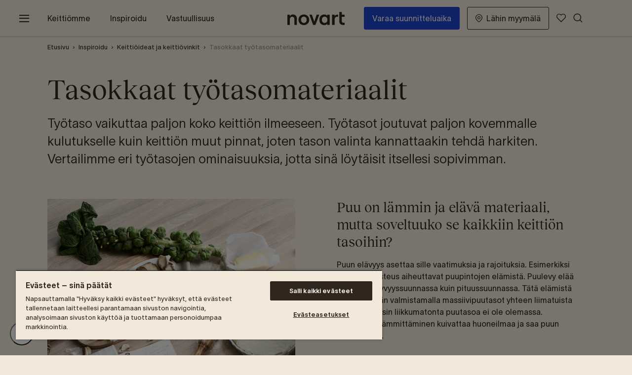

--- FILE ---
content_type: text/html; charset=utf-8
request_url: https://www.novart.fi/inspiroidu/vinkit/tasokkaat-tyotasomateriaalit/
body_size: 20596
content:
<!DOCTYPE html>
<html lang="fi">
<head>
    
    <meta charset="utf-8" />
    <meta name="viewport" content="width=device-width, initial-scale=1" />
    
    
    <style>
        body {
            margin: 0;
            overflow-x: hidden;
        }

        [v-cloak] {
            display: none;
        }
    </style>
    
    
        <title>Tasokkaat ty&#246;tasomateriaalit | Novart</title>
    
    
        <meta name="description" content="Oletko huomannut, miten paljon ty&#246;taso vaikuttaa koko keitti&#246;n ilmeeseen? Lue vinkkimme ty&#246;tasojen valintaan, jotta l&#246;yd&#228;t itsellesi sopivimman." data-rh="true" />
                    <meta property="og:title" content="Tasokkaat ty&#246;tasomateriaalit" data-rh="true" />
            <meta property="og:url" content="https://www.novart.fi/inspiroidu/vinkit/tasokkaat-tyotasomateriaalit/" data-rh="true" />
            <meta property="og:image" content="https://res.cloudinary.com/dgg9enyjv/image/upload/q_auto/f_auto/v1640087219/Sigdal/Kitchens/Models/Line%20Inframe/Sigdal_LineInframe_7005-G80Y-103" data-rh="true" />
        
        <link rel="canonical" href="https://www.novart.fi/inspiroidu/vinkit/tasokkaat-tyotasomateriaalit/" />

    
    
    <link rel="apple-touch-icon" sizes="180x180" href="/gui/static/favicon/novart/apple-touch-icon.png" />
    <link rel="icon" type="image/png" sizes="32x32" href="/gui/static/favicon/novart/favicon-32x32.png" />
    <link rel="icon" type="image/png" sizes="16x16" href="/gui/static/favicon/novart/favicon-16x16.png" />
    <link rel="mask-icon" href="/gui/static/favicon/novart/safari-pinned-tab.svg" color="#5bbad5" />
    <link rel="shortcut icon" href="/gui/static/favicon/novart/favicon.ico" />
    
    

    
    
        <!-- Google Tag Manager -->
        <script>
            (function (w, d, s, l, i) {
                w[l] = w[l] || []; w[l].push({
                    'gtm.start':
                        new Date().getTime(), event: 'gtm.js'
                }); var f = d.getElementsByTagName(s)[0],
                    j = d.createElement(s), dl = l != 'dataLayer' ? '&l=' + l : ''; j.async = true; j.src =
                        'https://www.googletagmanager.com/gtm.js?id=' + i + dl; f.parentNode.insertBefore(j, f);
                })(window, document, 'script', 'dataLayer', 'GTM-PN4WSV2');
        </script>
        <!-- End Google Tag Manager -->

        <!-- Application Insights -->
        <script type="text/javascript">
            !function (T, l, y) { var S = T.location, k = "script", D = "instrumentationKey", C = "ingestionendpoint", I = "disableExceptionTracking", E = "ai.device.", b = "toLowerCase", w = "crossOrigin", N = "POST", e = "appInsightsSDK", t = y.name || "appInsights"; (y.name || T[e]) && (T[e] = t); var n = T[t] || function (d) { var g = !1, f = !1, m = { initialize: !0, queue: [], sv: "5", version: 2, config: d }; function v(e, t) { var n = {}, a = "Browser"; return n[E + "id"] = a[b](), n[E + "type"] = a, n["ai.operation.name"] = S && S.pathname || "_unknown_", n["ai.internal.sdkVersion"] = "javascript:snippet_" + (m.sv || m.version), { time: function () { var e = new Date; function t(e) { var t = "" + e; return 1 === t.length && (t = "0" + t), t } return e.getUTCFullYear() + "-" + t(1 + e.getUTCMonth()) + "-" + t(e.getUTCDate()) + "T" + t(e.getUTCHours()) + ":" + t(e.getUTCMinutes()) + ":" + t(e.getUTCSeconds()) + "." + ((e.getUTCMilliseconds() / 1e3).toFixed(3) + "").slice(2, 5) + "Z" }(), iKey: e, name: "Microsoft.ApplicationInsights." + e.replace(/-/g, "") + "." + t, sampleRate: 100, tags: n, data: { baseData: { ver: 2 } } } } var h = d.url || y.src; if (h) { function a(e) { var t, n, a, i, r, o, s, c, u, p, l; g = !0, m.queue = [], f || (f = !0, t = h, s = function () { var e = {}, t = d.connectionString; if (t) for (var n = t.split(";"), a = 0; a < n.length; a++) { var i = n[a].split("="); 2 === i.length && (e[i[0][b]()] = i[1]) } if (!e[C]) { var r = e.endpointsuffix, o = r ? e.location : null; e[C] = "https://" + (o ? o + "." : "") + "dc." + (r || "services.visualstudio.com") } return e }(), c = s[D] || d[D] || "", u = s[C], p = u ? u + "/v2/track" : d.endpointUrl, (l = []).push((n = "SDK LOAD Failure: Failed to load Application Insights SDK script (See stack for details)", a = t, i = p, (o = (r = v(c, "Exception")).data).baseType = "ExceptionData", o.baseData.exceptions = [{ typeName: "SDKLoadFailed", message: n.replace(/\./g, "-"), hasFullStack: !1, stack: n + "\nSnippet failed to load [" + a + "] -- Telemetry is disabled\nHelp Link: https://go.microsoft.com/fwlink/?linkid=2128109\nHost: " + (S && S.pathname || "_unknown_") + "\nEndpoint: " + i, parsedStack: [] }], r)), l.push(function (e, t, n, a) { var i = v(c, "Message"), r = i.data; r.baseType = "MessageData"; var o = r.baseData; return o.message = 'AI (Internal): 99 message:"' + ("SDK LOAD Failure: Failed to load Application Insights SDK script (See stack for details) (" + n + ")").replace(/\"/g, "") + '"', o.properties = { endpoint: a }, i }(0, 0, t, p)), function (e, t) { if (JSON) { var n = T.fetch; if (n && !y.useXhr) n(t, { method: N, body: JSON.stringify(e), mode: "cors" }); else if (XMLHttpRequest) { var a = new XMLHttpRequest; a.open(N, t), a.setRequestHeader("Content-type", "application/json"), a.send(JSON.stringify(e)) } } }(l, p)) } function i(e, t) { f || setTimeout(function () { !t && m.core || a() }, 500) } var e = function () { var n = l.createElement(k); n.src = h; var e = y[w]; return !e && "" !== e || "undefined" == n[w] || (n[w] = e), n.onload = i, n.onerror = a, n.onreadystatechange = function (e, t) { "loaded" !== n.readyState && "complete" !== n.readyState || i(0, t) }, n }(); y.ld < 0 ? l.getElementsByTagName("head")[0].appendChild(e) : setTimeout(function () { l.getElementsByTagName(k)[0].parentNode.appendChild(e) }, y.ld || 0) } try { m.cookie = l.cookie } catch (p) { } function t(e) { for (; e.length;)!function (t) { m[t] = function () { var e = arguments; g || m.queue.push(function () { m[t].apply(m, e) }) } }(e.pop()) } var n = "track", r = "TrackPage", o = "TrackEvent"; t([n + "Event", n + "PageView", n + "Exception", n + "Trace", n + "DependencyData", n + "Metric", n + "PageViewPerformance", "start" + r, "stop" + r, "start" + o, "stop" + o, "addTelemetryInitializer", "setAuthenticatedUserContext", "clearAuthenticatedUserContext", "flush"]), m.SeverityLevel = { Verbose: 0, Information: 1, Warning: 2, Error: 3, Critical: 4 }; var s = (d.extensionConfig || {}).ApplicationInsightsAnalytics || {}; if (!0 !== d[I] && !0 !== s[I]) { var c = "onerror"; t(["_" + c]); var u = T[c]; T[c] = function (e, t, n, a, i) { var r = u && u(e, t, n, a, i); return !0 !== r && m["_" + c]({ message: e, url: t, lineNumber: n, columnNumber: a, error: i }), r }, d.autoExceptionInstrumented = !0 } return m }(y.cfg); function a() { y.onInit && y.onInit(n) } (T[t] = n).queue && 0 === n.queue.length ? (n.queue.push(a), n.trackPageView({})) : a() }(window, document, {
                src: "https://js.monitor.azure.com/scripts/b/ai.2.min.js",
                crossOrigin: "anonymous",
                onInit: function (sdk) {
                    sdk.addTelemetryInitializer(function (envelope) {
                        envelope.tags["ai.cloud.role"] = "Novart";
                        envelope.data["Release version"] = "#{ReleaseVersion}";
                        envelope.data["Brand"] = "Novart";
                    });
                }, // Once the application insights instance has loaded and initialized this method will be called
                cfg: {
                    instrumentationKey: "9ab96037-7dd9-4724-b00e-a60ff507e16c",
                    disableCookiesUsage: true,
                    disableFetchTracking: false,
                    enableCorsCorrelation: true,
                    enableRequestHeaderTracking: true,
                    enableResponseHeaderTracking: true,
                    correlationHeaderExcludedDomains: ["sgtm.novart.fi"],
                    correlationHeaderDomains: ["storepages-keittiomaailma.nobiadigital.com","myymalat.keittiomaailma.fi","novart.nobiadigital.com","www.novart.fi","novart.fi","*.nobiadigital.com"] // Wildcard examples: '*.nutanix.*', '*.nutanix.com'. 'nutanix.*'
                }
            });
        </script>
        <!-- End Application Insights -->


        <!--Sitegainer-->
        <script type="text/javascript" async src="//cdn-sitegainer.com/sitegainer_5618392.js"></script>
    <script>
        (() => {
        if (typeof matchMedia !== 'undefined' && !(matchMedia('(hover: none)').matches)) {
            document.documentElement.classList.add('can-hover');
        }
        if (('ontouchstart' in window) || (navigator.maxTouchPoints > 0) || (navigator.msMaxTouchPoints > 0)) {
            document.documentElement.classList.add('can-touch');
        }
        })()
    </script>
    
    
        <script type="application/ld+json">
            [
{
  "@type": "BreadcrumbList",
  "@context": "https://schema.org",
  "itemListElement": [
    {
      "@type": "ListItem",
      "position": 1,
      "name": "Keittiöideat ja keittiövinkit",
      "item": "https://www.novart.fi/inspiroidu/vinkit/"
    },
    {
      "@type": "ListItem",
      "position": 2,
      "name": "Root",
      "item": "https://www.novart.fi/"
    },
    {
      "@type": "ListItem",
      "position": 3,
      "name": "Tasokkaat työtasomateriaalit",
      "item": "https://www.novart.fi/inspiroidu/vinkit/tasokkaat-tyotasomateriaalit/"
    }
  ]
},{
  "@type": "BlogPosting",
  "@context": "https://schema.org",
  "headline": "Tasokkaat työtasomateriaalit",
  "name": "Tasokkaat työtasomateriaalit",
  "description": "\r\n \r\n \r\n Ty&ouml;taso vaikuttaa paljon koko keitti&ouml;n ilmeeseen. Ty&ouml;tasot joutuvat paljon kovemmalle kulutukselle kuin keitti&ouml;n muut pinnat, joten tason valinta kannattaakin tehd&auml; harkiten. Vertailimme eri ty&ouml;tasojen ominaisuuksia, jotta sin&auml; l&ouml;yt&auml;isit itsellesi sopivimman.\r\n\r\n \r\n \r\n ",
  "articleBody": "",
  "url": "https://www.novart.fi/inspiroidu/vinkit/tasokkaat-tyotasomateriaalit/",
  "mainEntityOfPage": "https://www.novart.fi/inspiroidu/vinkit/tasokkaat-tyotasomateriaalit/",
  "datePublished": "2022-05-04T16:06:05+02:00",
  "dateModified": "2022-05-04T16:06:05+02:00",
  "publisher": {
    "@type": "Organization",
    "@context": "https://schema.org",
    "name": "novart",
    "url": "https://www.novart.fi/",
    "logo": "https://www.novart.fi/gui/static/logotypes/novart/novart-logo.svg",
    "sameAs": [
      "https://www.facebook.com/novartkeittiot",
      "https://www.instagram.com/novartkeittiot/"
    ],
    "address": {
      "@type": "PostalAddress",
      "addressLocality": "Nastola",
      "postalCode": "PL 10",
      "addressCountry": "FI"
    },
    "contactPoint": [
      {
        "@type": "ContactPoint",
        "telephone": "+358 207 730730",
        "contactType": "customer service",
        "availableLanguage": [
          "fi"
        ]
      }
    ]
  },
  "image": [
    {
      "@type": "ImageObject",
      "@context": "https://schema.org",
      "url": "https://assets.nobiadigital.com/image/upload/v1632483794/Marbodal/K%C3%B6k/Form/%C3%85ska/96897_B%C3%A4nkskiva-Form-PLUS-mellangr%C3%A5-Marbodal.jpg",
      "width": 3000,
      "height": 3875,
      "caption": "Marbodal - bänkskiva Venato Scuro"
    }
  ],
  "isPartOf": {
    "@type": "WebSite",
    "@context": "https://schema.org",
    "name": "Novart",
    "url": "https://www.novart.fi/"
  }
},{
  "@type": "WebPage",
  "@context": "https://schema.org",
  "name": "Tasokkaat työtasomateriaalit",
  "description": "",
  "url": "https://www.novart.fi/inspiroidu/vinkit/tasokkaat-tyotasomateriaalit/",
  "publisher": {
    "@type": "Organization",
    "@context": "https://schema.org",
    "name": "novart",
    "url": "https://www.novart.fi/",
    "logo": "https://www.novart.fi/gui/static/logotypes/novart/novart-logo.svg",
    "sameAs": [
      "https://www.facebook.com/novartkeittiot",
      "https://www.instagram.com/novartkeittiot/"
    ],
    "address": {
      "@type": "PostalAddress",
      "addressLocality": "Nastola",
      "postalCode": "PL 10",
      "addressCountry": "FI"
    },
    "contactPoint": [
      {
        "@type": "ContactPoint",
        "telephone": "+358 207 730730",
        "contactType": "customer service",
        "availableLanguage": [
          "fi"
        ]
      }
    ]
  },
  "datePublished": "2022-05-04T16:06:05+02:00",
  "dateModified": "2022-05-04T16:06:05+02:00"
}
]
        </script>
        <link as="style" href="/gui/dist/novart.css" rel="preload" /><link href="/gui/dist/novart.css" rel="stylesheet" /><link as="script" href="/gui/dist/runtime~app.js" rel="preload" /><link as="script" href="/gui/dist/polyfills.js" rel="preload" /><link as="script" href="/gui/dist/main.js" rel="preload" /><link as="script" href="/gui/dist/novart.js" rel="preload" />
    
    
     
    
    
    <meta name="p:domain_verify" content="31d57c636d9b3c40c8377e2abbf2c40b"/>
<meta name="facebook-domain-verification" content="5f16zo7geogoyqgzxeee7zmri7yxt4" />

<!-- Simplify -->
<script type="text/javascript" src=https://cdn-sitegainer.com/5620696/es6/index.bundle.js></script>
<!-- End Simplify -->

<script>(function (w,d,s,o,r,js,fjs){
w[r]=w[r]||function(){(w[r].q = w[r].q || []).push(arguments)}
w[r]('app', 'XJumsKwCk');
if(d.getElementById(o)) return;
js = d.createElement(s), fjs = d.getElementsByTagName(s)[0];
js.id = o; js.src = 'https://embed.trustmary.com/embed.js';
js.async = 1; fjs.parentNode.insertBefore(js, fjs);
}(window, document, 'script', 'trustmary-embed', 'tmary'));
</script>

<style>
#cookie-toggle.custom-persistent-icon {
  position: fixed;
  bottom: 20px;
  left: 20px;
  width: 48px;
  height: 48px;
  border-radius: 50%;
  background: #fff;
  display: flex;
  align-items: center;
  justify-content: center;
  z-index: 9999;
  cursor: pointer;
}
#cookie-toggle.custom-persistent-icon img {
  width: 28px;
  height: 28px;
}
</style>


<!-- CookiePro Cookies Consent Notice start for novart.fi -->
<script src="https://cookie-cdn.cookiepro.com/scripttemplates/otSDKStub.js"  type="text/javascript" charset="UTF-8" data-domain-script="d7e57656-977f-4bdb-a094-74d355fab0ac" ></script>
<script type="text/javascript">
function OptanonWrapper(){
// Attach click handler to your custom button
  const btn = document.getElementById("cookie-toggle");
  if (btn) {
    btn.addEventListener("click", function() {
      Optanon.ToggleInfoDisplay(); // opens the CookiePro preference center
    });
  }
}
</script>
<!-- CookiePro Cookies Consent Notice end for novart.fi -->

<button id="cookie-toggle" class="custom-persistent-icon">
<img src="https://assets.nobiadigital.com/image/upload/v1762769073/Logo/cookie-BW.svg" alt="Cookie Settings" />
</button>
    

    <script>
        window.useImageKitDomain = 'False';
        window.imageKitDomain = 'https://asset.nobiadigital.com/';
    </script>
</head>

<body  class="mdc-typography">
        <!-- Google Tag Manager (noscript) -->
        <noscript>
            <iframe src="https://www.googletagmanager.com/ns.html?id=GTM-PN4WSV2"
                    height="0" width="0" style="display:none;visibility:hidden"></iframe>
        </noscript>
        <!-- End Google Tag Manager (noscript) -->

    <div id="athena-root" class="" style="">
        <a href="#main-content" class="skip-link" style="display:none;">Skip to main content</a>
        <input type="hidden" id="pageId" value="3233" />
<div class="mdc-layout-grid__inner headerarea"><div class="block  simplifiedheaderblock fullwidth mdc-layout-grid__cell--span-12">


<a-headerblock v-slot="slotProps" v-cloak>
    <div class="simplifiedheaderblock__container">
        <header class="simplifiedheaderblock__header">
            <nav aria-label="Main menu">
                <div class="content mdc-layout-grid__cell--span-12">
                    <a-menu-button class="menu-button"
                                   aria-label="Toggle menu"
                                   title="Toggle menu">
                        <a-moodboard-number small>
                            <i class="menu-button__icon"></i>
                        </a-moodboard-number>
                    </a-menu-button>
                    <div class="simplifiedheaderblock__container">
                        <a href="/" class="simplifiedheaderblock__logo">
                            <span class="sr-only">Go to start page</span>
                        </a>
                            <ol class="simplifiedheaderblock__nav site-list-override">
                                            <li><a href="#" v-on:click.prevent="slotProps.openOverlay('sideNav1'), $emit('gtm-send', { 'action': 'header click', label: 'Keitti&amp;#246;mme' })">Keitti&#246;mme</a></li>
                                            <li><a href="#" v-on:click.prevent="slotProps.openOverlay('sideNav2'), $emit('gtm-send', { 'action': 'header click', label: 'Inspiroidu' })">Inspiroidu</a></li>
                                            <li><a href="#" v-on:click.prevent="slotProps.openOverlay('sideNav3'), $emit('gtm-send', { 'action': 'header click', label: 'Vastuullisuus' })">Vastuullisuus</a></li>
                                            <li><a href="#" v-on:click.prevent="slotProps.openOverlay('sideNav4'), $emit('gtm-send', { 'action': 'header click', label: 'Arkkitehdit &amp;amp; Yritysmyynti' })">Arkkitehdit &amp; Yritysmyynti</a></li>
                            </ol>
                        <div class="simplifiedheaderblock__tools">
                            <ol class="tools-list site-list-override">
                                            <li class="tools-list__link tools-list__link--mobile">
                                                <a href="/varaa-suunnitteluaika/" class="book-button button button--navigation" v-on:click="$emit('gtm-send', { 'action': 'header click', label: 'Varaa suunnitteluaika' })">
Varaa suunnitteluaika                                                </a>
                                            </li>
                                            <li class="tools-list__link ">
                                                <a href="/lahin-myymala/" class="button button--navigation" v-on:click="$emit('gtm-send', { 'action': 'header click', label: 'L&amp;#228;hin myym&amp;#228;l&amp;#228;' })">
                                                        <i class="icon icon-store-location"></i>
L&#228;hin myym&#228;l&#228;                                                </a>
                                            </li>
                                                                                                    <li class="tools-list__link">
                                        <a title="Moodboard" href="/suosikkini/" class="simplifiedheaderblock__icon">
                                            <span class="sr-only">Moodboard</span>
                                            <a-moodboard-number animation>
                                                <i class="icon icon-favourite"></i>
                                            </a-moodboard-number>
                                        </a>
                                    </li>
                                                            </ol>
                                <button class="simplifiedheaderblock__icon header-icon--search search"
                                        title="Avaa haku"
                                        v-on:click.prevent="slotProps.openOverlay('searchPanel'), $emit('gtm-send', { 'action': 'header click', label: 'search button' })"
                                        aria-label="Avaa haku">
                                    <i class="icon icon-search"></i>
                                </button>
                        </div>
                    </div>
                </div>
            </nav>
        </header>
    </div>
        <a-moodboard-notification close-text="Close"
                                  moodboard-link="/suosikkini/"
                                  added-to-text="Added to"
                                  link-text="Moodboard">
        </a-moodboard-notification>
    <a-overlay ref="sideNav0" class="side-nav-overlay">
        <nav class="side-nav-0">
            <div class="side-nav__header">
                <div class="side-nav__header__controls">
                    <a href="/" class="header-logo">
                        <span class="sr-only">Go to start page</span>
                    </a>
                    <button class="button side-nav__close-button" aria-label="Close menu"
                            onclick="document.querySelector('.side-nav-0 + .overlay__close-button').click()">
                        <i class="icon icon-close-x"></i>
                    </button>
                </div>
            </div>
                <ol class="side-nav__main-nav site-list-override">
                                <li><a href="#" v-on:click.prevent="slotProps.closeOverlay('sideNav0'), slotProps.openOverlay('sideNav1'), $emit('gtm-send', { 'action': 'menu click', label: 'Keitti&amp;#246;mme' })">Keitti&#246;mme</a></li>
                                <li><a href="#" v-on:click.prevent="slotProps.closeOverlay('sideNav0'), slotProps.openOverlay('sideNav2'), $emit('gtm-send', { 'action': 'menu click', label: 'Inspiroidu' })">Inspiroidu</a></li>
                                <li><a href="#" v-on:click.prevent="slotProps.closeOverlay('sideNav0'), slotProps.openOverlay('sideNav3'), $emit('gtm-send', { 'action': 'menu click', label: 'Vastuullisuus' })">Vastuullisuus</a></li>
                                <li><a href="#" v-on:click.prevent="slotProps.closeOverlay('sideNav0'), slotProps.openOverlay('sideNav4'), $emit('gtm-send', { 'action': 'menu click', label: 'Arkkitehdit &amp;amp; Yritysmyynti' })">Arkkitehdit &amp; Yritysmyynti</a></li>

                </ol>
                            <ol class="side-nav__sub-nav site-list-override">
                        <li><a href="/kampanja/" v-on:click="$emit('gtm-send', { 'action': 'menu click', label: 'Kampanjat' })">Kampanjat</a></li>
                        <li><a href="/kylpyhuonekalusteet/" v-on:click="$emit('gtm-send', { 'action': 'menu click', label: 'Kylpyhuonekalusteet' })">Kylpyhuonekalusteet</a></li>
                        <li><a href="/liukuovet/" v-on:click="$emit('gtm-send', { 'action': 'menu click', label: 'Liukuovet ja vaatekaapit' })">Liukuovet ja vaatekaapit</a></li>
                        <li><a href="/rahoitus/" v-on:click="$emit('gtm-send', { 'action': 'menu click', label: 'Rahoitus' })">Rahoitus</a></li>
                        <li><a href="/keittioremontti/" v-on:click="$emit('gtm-send', { 'action': 'menu click', label: 'Keitti&amp;#246;remontti' })">Keitti&#246;remontti</a></li>
                        <li><a href="/keittioremontti/keittiot-hintaesimerkkeja/" v-on:click="$emit('gtm-send', { 'action': 'menu click', label: 'Keitti&amp;#246;iden hintaesimerkkej&amp;#228;' })">Keitti&#246;iden hintaesimerkkej&#228;</a></li>
                        <li><a href="/varaa-suunnitteluaika/" v-on:click="$emit('gtm-send', { 'action': 'menu click', label: 'Varaa suunnitteluaika' })">Varaa suunnitteluaika</a></li>
                        <li><a href="/ota-yhteytta/" v-on:click="$emit('gtm-send', { 'action': 'menu click', label: 'Ota yhteytt&amp;#228;' })">Ota yhteytt&#228;</a></li>
                </ol>
            <div class="side-nav__footer">
                <ol class="side-nav__sub-nav tools-nav site-list-override">
                        <li class="tools-nav-search">
                            <button class="menu-icon--search"
                                    v-on:click.prevent="slotProps.closeOverlay('sideNav0'), slotProps.openOverlay('searchPanel'), $emit('gtm-send', { 'action': 'menu click', label: 'search link' })">
                                Mitä etsit?
                            </button>
                        </li>
                                                    <li class="tools-nav-link">
                                    <a href="/lahin-myymala/" class="simplifiedheaderblock__icon" v-on:click="$emit('gtm-send', { 'action': 'menu click', label: 'L&amp;#228;hin myym&amp;#228;l&amp;#228;' })">
                                            <i class="icon icon-store-location"></i>
                                        L&#228;hin myym&#228;l&#228;
                                    </a>
                                </li>
                                            <li class="tools-nav-link">
                            <a href="/suosikkini/" class="my-favourites" v-on:click="slotPtops.sendToGm('Moodboard', 'menu click')">
                                <a-moodboard-number small>
                                    <i class="icon icon-favourite"></i>
                                </a-moodboard-number>
                                <span>
                                    Moodboard
                                </span>
                            </a>
                        </li>
                                    </ol>
            </div>
        </nav>
    </a-overlay>
            <a-overlay ref="sideNav1" class="side-nav-overlay">
                <nav class="side-nav-1">
                    <div class="side-nav__header" style="background-image: url(https://res.cloudinary.com/dgg9enyjv/image/upload/q_auto/f_auto/c_fill,w_443/v1618494944/Marbodal/K&#246;k/Signatur%20Ekbacken/Marbodal_2-11_005)">
                        <div class="side-nav__header__controls">
                            <button class="button side-nav__back-button"
                                    v-on:click.prevent="slotProps.closeOverlay('sideNav1'), slotProps.openOverlay('sideNav0')"
                                    aria-label="Back to main menu">
                                <i class="icon-arrow-previous"></i>
                            </button>
                            <button class="button side-nav__close-button" 
                                    onclick="document.querySelector('.side-nav-1 + .overlay__close-button').click()"
                                    aria-label="Close menu">
                                <i class="icon icon-close-x"></i>
                            </button>
                        </div>
                        <span class="side-nav__headline">Keitti&#246;mme</span>
                    </div>
                    <ol class="side-nav__main-nav site-list-override">
                                <li><a href="/keittiot/keittio-novartilta/" v-on:click="$emit('gtm-send', { 'action': 'menu click', label: 'Keitti&amp;#246; Novartilta' })">Keitti&#246; Novartilta</a></li>
                                <li><a href="/keittiot/" v-on:click="$emit('gtm-send', { 'action': 'menu click', label: 'Keitti&amp;#246;mallistomme' })">Keitti&#246;mallistomme</a></li>
                                <li><a href="/keittiot/keittio-novartilta/varivalikoima/" v-on:click="$emit('gtm-send', { 'action': 'menu click', label: 'V&amp;#228;rivalikoima' })">V&#228;rivalikoima</a></li>
                                <li><a href="/keittioremontti/mita-keittioremontti-maksaa/" v-on:click="$emit('gtm-send', { 'action': 'menu click', label: 'Mit&amp;#228; keitti&amp;#246;remontti maksaa?' })">Mit&#228; keitti&#246;remontti maksaa?</a></li>
                                <li><a href="/keittiosuunnittelu/" v-on:click="$emit('gtm-send', { 'action': 'menu click', label: 'Keitti&amp;#246;suunnittelu' })">Keitti&#246;suunnittelu</a></li>
                    </ol>
                    <ol class="side-nav__sub-nav site-list-override">
                                <li><a href="/tuotteet/" v-on:click="$emit('gtm-send', { 'action': 'menu click', label: 'Materiaalit ja tuotteet' })">Materiaalit ja tuotteet</a></li>
                                <li><a href="/tuotteet/ovimallisto/" v-on:click="$emit('gtm-send', { 'action': 'menu click', label: 'Ovivalikoima' })">Ovivalikoima</a></li>
                                <li><a href="/tuotteet/tyotasot/" v-on:click="$emit('gtm-send', { 'action': 'menu click', label: 'Ty&amp;#246;tasot' })">Ty&#246;tasot</a></li>
                                <li><a href="/tuotteet/vetimet/" v-on:click="$emit('gtm-send', { 'action': 'menu click', label: 'Nupit ja vetimet' })">Nupit ja vetimet</a></li>
                                <li><a href="/keittioremontti/" v-on:click="$emit('gtm-send', { 'action': 'menu click', label: 'Keitti&amp;#246;remontti' })">Keitti&#246;remontti</a></li>
                                <li><a href="/keittiot/keittio-novartilta/keittion-osto-opas/" v-on:click="$emit('gtm-send', { 'action': 'menu click', label: 'Keitti&amp;#246;n osto-opas' })">Keitti&#246;n osto-opas</a></li>
                                <li><a href="/keittioremontti/keittiot-hintaesimerkkeja/" v-on:click="$emit('gtm-send', { 'action': 'menu click', label: 'Keitti&amp;#246;iden hintaesimerkkej&amp;#228;' })">Keitti&#246;iden hintaesimerkkej&#228;</a></li>
                                <li><a href="/suunnittele-oma-keittiosi/" v-on:click="$emit('gtm-send', { 'action': 'menu click', label: 'Suunnittele oma keitti&amp;#246;si' })">Suunnittele oma keitti&#246;si</a></li>
                                <li><a href="/tapaaminen-suunnittelijan-kanssa/" v-on:click="$emit('gtm-send', { 'action': 'menu click', label: 'Tapaaminen suunnittelijan kanssa' })">Tapaaminen suunnittelijan kanssa</a></li>
                    </ol>
                </nav>
            </a-overlay>
            <a-overlay ref="sideNav2" class="side-nav-overlay">
                <nav class="side-nav-2">
                    <div class="side-nav__header" style="background-image: url(https://res.cloudinary.com/dgg9enyjv/image/upload/q_auto/f_auto/c_fill,w_443/v1636028530/Marbodal/inspo-bild)">
                        <div class="side-nav__header__controls">
                            <button class="button side-nav__back-button"
                                    v-on:click.prevent="slotProps.closeOverlay('sideNav2'), slotProps.openOverlay('sideNav0')"
                                    aria-label="Back to main menu">
                                <i class="icon-arrow-previous"></i>
                            </button>
                            <button class="button side-nav__close-button" 
                                    onclick="document.querySelector('.side-nav-2 + .overlay__close-button').click()"
                                    aria-label="Close menu">
                                <i class="icon icon-close-x"></i>
                            </button>
                        </div>
                        <span class="side-nav__headline">Inspiroidu</span>
                    </div>
                    <ol class="side-nav__main-nav site-list-override">
                                <li><a href="/inspiroidu/trendit/" v-on:click="$emit('gtm-send', { 'action': 'menu click', label: 'Uutuudet ja trendit' })">Uutuudet ja trendit</a></li>
                                <li><a href="/inspiroidu/asiakkaan-kotona/" v-on:click="$emit('gtm-send', { 'action': 'menu click', label: 'Asiakkaan kotona' })">Asiakkaan kotona</a></li>
                                <li><a href="/inspiroidu/vinkit/" v-on:click="$emit('gtm-send', { 'action': 'menu click', label: 'Vinkit ja ideat' })">Vinkit ja ideat</a></li>
                                <li><a href="/inspiroidu/kuvagalleria/" v-on:click="$emit('gtm-send', { 'action': 'menu click', label: 'Kuvagalleria' })">Kuvagalleria</a></li>
                    </ol>
                    <ol class="side-nav__sub-nav site-list-override">
                                <li><a href="/selaa-kuvastoja/" v-on:click="$emit('gtm-send', { 'action': 'menu click', label: 'Selaa kuvastoja' })">Selaa kuvastoja</a></li>
                                <li><a href="/inspiroidu/kokonaisuus-on-yksityiskohdissa/" v-on:click="$emit('gtm-send', { 'action': 'menu click', label: 'Sinulle suunniteltu' })">Sinulle suunniteltu</a></li>
                                <li><a href="/keittion-tyylitesti/" v-on:click="$emit('gtm-send', { 'action': 'menu click', label: 'Keitti&amp;#246;n tyylitesti' })">Keitti&#246;n tyylitesti</a></li>
                                <li><a href="/inspiroidu/taydelliset-yhdessa/" v-on:click="$emit('gtm-send', { 'action': 'menu click', label: 'T&amp;#228;ydelliset yhdess&amp;#228;' })">T&#228;ydelliset yhdess&#228;</a></li>
                                <li><a href="/moodboard/" v-on:click="$emit('gtm-send', { 'action': 'menu click', label: 'Moodboardit' })">Moodboardit</a></li>
                    </ol>
                </nav>
            </a-overlay>
            <a-overlay ref="sideNav3" class="side-nav-overlay">
                <nav class="side-nav-3">
                    <div class="side-nav__header" style="background-image: url(https://res.cloudinary.com/dgg9enyjv/image/upload/q_auto/f_auto/c_fill,w_443/v1719553854/Novart/Re:New/Novart_ReNew-14)">
                        <div class="side-nav__header__controls">
                            <button class="button side-nav__back-button"
                                    v-on:click.prevent="slotProps.closeOverlay('sideNav3'), slotProps.openOverlay('sideNav0')"
                                    aria-label="Back to main menu">
                                <i class="icon-arrow-previous"></i>
                            </button>
                            <button class="button side-nav__close-button" 
                                    onclick="document.querySelector('.side-nav-3 + .overlay__close-button').click()"
                                    aria-label="Close menu">
                                <i class="icon icon-close-x"></i>
                            </button>
                        </div>
                        <span class="side-nav__headline">Vastuullisuus</span>
                    </div>
                    <ol class="side-nav__main-nav site-list-override">
                                <li><a href="/vastuullisuus/" v-on:click="$emit('gtm-send', { 'action': 'menu click', label: 'Vastuullisuus' })">Vastuullisuus</a></li>
                                <li><a href="/vastuullisuus/vastuullisuus-keittiossa/" v-on:click="$emit('gtm-send', { 'action': 'menu click', label: 'Vastuullisuus keitti&amp;#246;ss&amp;#228;' })">Vastuullisuus keitti&#246;ss&#228;</a></li>
                                <li><a href="/vastuullisuus/sertifikaatit/" v-on:click="$emit('gtm-send', { 'action': 'menu click', label: 'Sertifikaatit' })">Sertifikaatit</a></li>
                                <li><a href="/vastuullisuus/nobian-vastuullisuuden-prioriteetit/" v-on:click="$emit('gtm-send', { 'action': 'menu click', label: 'Nobian vastuullisuuden prioriteetit' })">Nobian vastuullisuuden prioriteetit</a></li>
                    </ol>
                    <ol class="side-nav__sub-nav site-list-override">
                                <li><a href="/vastuullisuus/repair/" v-on:click="$emit('gtm-send', { 'action': 'menu click', label: 'RE:PAIR' })">RE:PAIR</a></li>
                                <li><a href="/vastuullisuus/reuse/" v-on:click="$emit('gtm-send', { 'action': 'menu click', label: 'RE:USE' })">RE:USE</a></li>
                                <li><a href="/vastuullisuus/reduce/" v-on:click="$emit('gtm-send', { 'action': 'menu click', label: 'RE:DUCE' })">RE:DUCE</a></li>
                    </ol>
                </nav>
            </a-overlay>
            <a-overlay ref="sideNav4" class="side-nav-overlay">
                <nav class="side-nav-4">
                    <div class="side-nav__header" style="background-image: url(https://res.cloudinary.com/dgg9enyjv/image/upload/c_crop,g_north_west,h_300,w_740/q_auto/f_auto/c_fill,w_443/v1649752047/Marbodal/Projekt/Referensprojekt/Parkstr&#229;ket1)">
                        <div class="side-nav__header__controls">
                            <button class="button side-nav__back-button"
                                    v-on:click.prevent="slotProps.closeOverlay('sideNav4'), slotProps.openOverlay('sideNav0')"
                                    aria-label="Back to main menu">
                                <i class="icon-arrow-previous"></i>
                            </button>
                            <button class="button side-nav__close-button" 
                                    onclick="document.querySelector('.side-nav-4 + .overlay__close-button').click()"
                                    aria-label="Close menu">
                                <i class="icon icon-close-x"></i>
                            </button>
                        </div>
                        <span class="side-nav__headline">Arkkitehdit &amp; Yritysmyynti</span>
                    </div>
                    <ol class="side-nav__main-nav site-list-override">
                                <li><a href="/yritysmyynti/" v-on:click="$emit('gtm-send', { 'action': 'menu click', label: 'Yritysmyynti' })">Yritysmyynti</a></li>
                                <li><a href="/yritysmyynti/yritysmalli/" v-on:click="$emit('gtm-send', { 'action': 'menu click', label: 'T&amp;#228;yden palvelun malli' })">T&#228;yden palvelun malli</a></li>
                                <li><a href="/yritysmyynti/arkkitehdeille/" v-on:click="$emit('gtm-send', { 'action': 'menu click', label: 'Arkkitehdeille' })">Arkkitehdeille</a></li>
                                <li><a href="/vastuullisuus/" v-on:click="$emit('gtm-send', { 'action': 'menu click', label: 'Vastuullisuus' })">Vastuullisuus</a></li>
                                <li><a href="/yritysmyynti/mallisto/" v-on:click="$emit('gtm-send', { 'action': 'menu click', label: 'Mallisto' })">Mallisto</a></li>
                    </ol>
                    <ol class="side-nav__sub-nav site-list-override">
                                <li><a href="/vastuullisuus/sertifikaatit/" v-on:click="$emit('gtm-send', { 'action': 'menu click', label: 'Sertifikaatit' })">Sertifikaatit</a></li>
                                <li><a href="/keittiot/tuotetiedot/ymparistotuoteselosteet/" v-on:click="$emit('gtm-send', { 'action': 'menu click', label: 'EPD' })">EPD</a></li>
                                <li><a href="https://www.prodlib.com/novart" v-on:click="$emit('gtm-send', { 'action': 'menu click', label: 'BIM' })">BIM</a></li>
                                <li><a href="https://ipaper.ipapercms.dk/Nobia/NOVART/mitoitus-ja-kiinnityskorkeudet/" v-on:click="$emit('gtm-send', { 'action': 'menu click', label: 'Mitoitukset ja kiinnityskorkeudet' })">Mitoitukset ja kiinnityskorkeudet</a></li>
                                <li><a href="/yritysmyynti/yhteystiedot/" v-on:click="$emit('gtm-send', { 'action': 'menu click', label: 'Yhteystiedot' })">Yhteystiedot</a></li>
                                <li><a href="https://www.rakennusfakta.fi/novart-nobia-finland-oy/yritys.html" v-on:click="$emit('gtm-send', { 'action': 'menu click', label: 'Rakennusfakta' })">Rakennusfakta</a></li>
                                <li><a href="https://novart.kuvat.fi/" v-on:click="$emit('gtm-send', { 'action': 'menu click', label: 'Kuvapankki' })">Kuvapankki</a></li>
                    </ol>
                </nav>
            </a-overlay>
            <a-overlay ref="searchPanel" class="side-right-overlay search-overlay">
            <a-search-panel v-slot="searchSlotProps" product-search-active="product-search-active" search-result-page="/etsi/?q=" content-endpoint-autocomplete="/etsi/autocomplete" content-endpoint="/etsi/searchcontent" :content-mobile-take="3" :content-desktop-take="3" product-endpoint="/etsi/searchproducts" :product-mobile-take="5" :product-desktop-take="5">
                <form class="search-panel__form">
                    <button class="button search-panel__back-button"
                            v-on:click.prevent="slotProps.closeOverlay('searchPanel'), slotProps.openOverlay('sideNav0')"
                            aria-label="Back to main menu">
                        <i class="icon icon-arrow-previous"></i>
                    </button>
                    <input type="text" name="search__query" id="search__query" class="search-panel__query" autocomplete="off" placeholder="Mitä etsit?" aria-label="Mitä etsit?" />
                    <button class="button search-panel__submit"
                            v-on:click.prevent="$emit('gtm-send', { 'action': 'search click', label: 'search button' })"
                            aria-label="Avaa haku">
                        <i class="icon icon-search"></i>
                    </button>
                    <button class="button search-panel__close-button"
                            aria-label="Close search">
                        <i class="icon icon-close-x"></i>
                    </button>
                </form>
                <div class="search-panel__result">
                    <i class="icon icon-loader" style="--size: 2.5em;" v-if="searchSlotProps.showLoadingSpinner"></i>
                    <p class="h6" v-if="searchSlotProps.showErrorMessage && !searchSlotProps.showLoadingSpinner">Tapahtui virhe</p>
                    <p v-if="searchSlotProps.showErrorMessage && !searchSlotProps.showLoadingSpinner">Yritä myöhemmin uudelleen</p>
                    <p v-if="!searchSlotProps.showErrorMessage && searchSlotProps.searchQuery && !searchSlotProps.showLoadingSpinner && searchSlotProps.suggestionResults.length < 1 && searchSlotProps.contentResults.length < 1 && searchSlotProps.productResults.length < 1">
                        Ei hakutuloksia
                    </p>
                    <ol class="search-result__list" v-if="searchSlotProps.suggestionResults.length > 0">
                        <a-search-item v-slot="searchSlotProps" type="suggestion" class="item__suggestion" v-for="(searchResult, index) in searchSlotProps.suggestionResults" v-bind:key="index">
                            <a :href="'/etsi/?q=' + encodeURIComponent(searchResult.query)">
                                <i class="icon icon-search"></i>
                                <div class="content" v-html="searchResult.result"></div>
                            </a>
                        </a-search-item>
                    </ol>
                    <p v-if="searchSlotProps.searchQuery && !searchSlotProps.showLoadingSpinner && searchSlotProps.suggestionResults.length > 0 && searchSlotProps.contentResults.length < 1 && searchSlotProps.productResults.length < 1">
                        Ei hakutuloksia
                    </p>
                    <ol class="search-result__list" v-if="searchSlotProps.contentResults.length > 0">
                        <a-search-item v-slot="searchSlotProps" type="content" class="item__content" v-for="(result, index) in searchSlotProps.contentResults" v-bind:key="index">
                            <a :href="result.Url">
                                <i class="icon icon-document"></i>
                                <div class="content">{{ result.Title }}</div>
                            </a>
                        </a-search-item>
                    </ol>
                    <ol class="search-result__list" v-if="searchSlotProps.productResults.length > 0">
                        <a-search-item v-slot="searchSlotProps" type="product" class="item__product" v-for="(result, index) in searchSlotProps.productResults" v-bind:key="index">
                            <a :href="result.Url">
                                <div class="product-image">
                                    <a-cloudinarypicture :public-id="result.Images[0]"
                                                         :width="50"
                                                         :height="50"
                                                         :alt-text="result.Title"
                                                         v-if="result.Images"></a-cloudinarypicture>
                                </div>
                                <div class="content">
                                    <span class="product-title">{{ result.Title }}</span>
                                    <span class="product-number">{{ result.ItemNumber ? result.ItemNumber : result.Id }}</span>
                                </div>
                            </a>
                        </a-search-item>
                    </ol>
                    <button v-if="searchSlotProps.showMoreLink" v-on:click="searchSlotProps.goToSearchResult()" class="show-more-link">Näytä kaikki tulokset</button>
                </div>
            </a-search-panel>
        </a-overlay>
    </a-headerblock></div></div>        <div class="mdc-layout-grid" id="main-content">






<div class="breadcrumbs fullwidth" style="background-color:#F2E9D8">
    <div class=" fullwidth__content mdc-layout-grid__inner">
        <div class="mdc-layout-grid__cell--span-12-desktop mdc-layout-grid__cell--span-12-tablet mdc-layout-grid__cell--span-4-phone">
                <a href="https://www.keittiomaailma.fi/">Etusivu</a>
                <span class="divider">/</span>
<a href="/inspiroidu/trendit/">Inspiroidu</a>                <span class="divider">/</span>
<a href="/inspiroidu/vinkit/">Keitti&#246;ideat ja keitti&#246;vinkit</a>                <span class="divider">/</span>
                <span class="selected">Tasokkaat ty&#246;tasomateriaalit</span>
        </div>
    </div>
</div>


            
<a-article :content-id="3233" v-slot="slotProps" class="articlepage">
    <div class="mdc-layout-grid__cell--span-12 fullwidth articlepage__extend-below" style="background-color:#F2E9D8">
        <div class="fullwidth__content">
            <div class="headertext">
                <h1>Tasokkaat ty&#246;tasomateriaalit</h1>
                    <div class="preamble">
                        <div class="items" data-size="8">
<div class="item" data-size="8">
<div class="article intro">
<p class="BasicParagraph">Ty&ouml;taso vaikuttaa paljon koko keitti&ouml;n ilmeeseen. Ty&ouml;tasot joutuvat paljon kovemmalle kulutukselle kuin keitti&ouml;n muut pinnat, joten tason valinta kannattaakin tehd&auml; harkiten. Vertailimme eri ty&ouml;tasojen ominaisuuksia, jotta sin&auml; l&ouml;yt&auml;isit itsellesi sopivimman.</p>
</div>
</div>
</div>
                    </div>
            </div>
        </div>
    </div>
    <div class="mdc-layout-grid__inner"><div class="block  twocolumnblock mdc-layout-grid__cell--span-12">


<div  class="" style="">
    <div class="blockmargin">
        <div class="two-column mdc-layout-grid__inner fullwidth__content">
            <div class="column-1 mdc-layout-grid__cell mdc-layout-grid__cell--span-6">
                <div class="block column-1-item cloudinaryimageblock mdc-layout-grid__cell">    <div class="cloudinaryimage" >





<picture><source media="(min-width: 1241px)" srcset="https://res.cloudinary.com/dgg9enyjv/image/upload/q_auto/f_auto/ar_1.33,c_fill/w_1600/v1636989206/Marbodal/Kök/Arkitekt%20Plus/Frost/Marbodal_closeup_vitbetsad_ek" /><source media="(min-width: 961px)" srcset="https://res.cloudinary.com/dgg9enyjv/image/upload/q_auto/f_auto/ar_1.33,c_fill/w_1240/v1636989206/Marbodal/Kök/Arkitekt%20Plus/Frost/Marbodal_closeup_vitbetsad_ek" /><source media="(min-width: 681px)" srcset="https://res.cloudinary.com/dgg9enyjv/image/upload/q_auto/f_auto/ar_1.33,c_fill/w_960/v1636989206/Marbodal/Kök/Arkitekt%20Plus/Frost/Marbodal_closeup_vitbetsad_ek" /><source media="(min-width: 361px)" srcset="https://res.cloudinary.com/dgg9enyjv/image/upload/q_auto/f_auto/ar_1.33,c_fill/w_680/v1636989206/Marbodal/Kök/Arkitekt%20Plus/Frost/Marbodal_closeup_vitbetsad_ek" /><source media="(min-width: 0px)" srcset="https://res.cloudinary.com/dgg9enyjv/image/upload/q_auto/f_auto/ar_1.33,c_fill/w_360/v1636989206/Marbodal/Kök/Arkitekt%20Plus/Frost/Marbodal_closeup_vitbetsad_ek" /><img class="image-file " height="2128" loading="lazy" src="https://res.cloudinary.com/dgg9enyjv/image/upload/q_auto/f_auto/ar_1.33,c_fill/w_1600/v1636989206/Marbodal/Kök/Arkitekt%20Plus/Frost/Marbodal_closeup_vitbetsad_ek" width="1600" /></picture>
    </div></div>
            </div>
            <div class="column-2 mdc-layout-grid__cell mdc-layout-grid__cell--span-6 mdc-layout-grid__cell--align-middle">
                <div class="block column-2-item  xhtmleditorblock mdc-layout-grid__cell--span-12"><div >
<div class="editor blockmargin  ">
    <h3>Puu on l&auml;mmin ja el&auml;v&auml; materiaali, mutta soveltuuko se kaikkiin keitti&ouml;n tasoihin?</h3>
<p>Puun el&auml;vyys asettaa sille vaatimuksia ja rajoituksia. Esimerkiksi l&auml;mp&ouml; ja kosteus aiheuttavat puupintojen el&auml;mist&auml;. Puulevy el&auml;&auml; enemm&auml;n syvyyssuunnassa kuin pituussuunnassa. T&auml;t&auml; el&auml;mist&auml; pienennet&auml;&auml;n valmistamalla massiivipuutasot yhteen liimatuista s&auml;leist&auml;. T&auml;ysin liikkumatonta puutasoa ei ole olemassa. Esimerkiksi l&auml;mmitt&auml;minen kuivattaa huoneilmaa ja saa puun kutistumaan. <br /><br />Kosteus vastaavasti turvottaa puuta. L&auml;mp&ouml; saa my&ouml;s tason liikkumaan, joten vaikkapa liesitason l&auml;mp&ouml;vaikutus saattaa vahingoittaa sit&auml;. Kosteus on kuitenkin puulle haitallisempi. Vesi tunkeutuu puun soluihin ja veden mukana el&auml;v&auml;&auml;n materiaaliin tunkeutuu bakteereja ja homeiti&ouml;it&auml;, jolloin puu mustuu. Vett&auml; voidaan k&auml;sitell&auml; puupintojen l&auml;heisyydess&auml;, mutta vesi pit&auml;&auml; aina pyyhki&auml; v&auml;litt&ouml;m&auml;sti pois.</p>
<p>Puu on kaunis ja suomalaisille hyvin l&auml;heinen materiaali. Emme tule siit&auml; koskaan luopumaan emmek&auml; lakkaa koskaan sit&auml; rakastamasta. Meid&auml;n on vain muistettava, ett&auml; el&auml;v&auml;n&auml; materiaalina se ei kest&auml; millaista k&auml;ytt&ouml;&auml; tahansa ja se vaatii my&ouml;s huolenpitoa. Silloin puu palkitsee k&auml;ytt&auml;j&auml;ns&auml;.<br /><br /><a class="button" href="/tuotteet/tyotasot/massiivipuu/">Katso valikoima</a><br /><br /></p>
</div>
</div></div>
            </div>
        </div>
    </div>
</div></div><div class="block  twocolumnblock mdc-layout-grid__cell--span-12">


<div  class="" style="">
    <div class="blockmargin">
        <div class="two-column mdc-layout-grid__inner fullwidth__content">
            <div class="column-1 mdc-layout-grid__cell mdc-layout-grid__cell--span-6 mdc-layout-grid__cell--align-middle flip-order-on-mobile">
                <div class="block column-1-item xhtmleditorblock mdc-layout-grid__cell--span-12"><div >
<div class="editor blockmargin  ">
    <h3>Kive&auml; pidet&auml;&auml;n ylivoimaisena, mutta kalliina tasomateriaalina. Joskus kivi on kuitenkin paras valinta.</h3>
<p>Miss&auml;&auml;n keitti&ouml;n pinnoissa ei kivelle voida antaa &rdquo;t&auml;ysin ehdoton&rdquo; -valintakriteeri&auml;. Kivi on &auml;&auml;rimm&auml;isen hyv&auml; valinta esimerkiksi integroituihin pesualtaisiin ja tasoliesiin: kivi ei reagoi kosteuteen ja normaaleihin l&auml;mp&ouml;vaihteluihin. Sen kulutuskest&auml;vyys on hyv&auml;. <br /><br />Kivi ei kuitenkaan kest&auml; ter&auml;vi&auml; iskuja ja tapahtuneet vauriot on vaikea korjata. Joillekin kiven pintakylmyys on ep&auml;miellytt&auml;v&auml;&auml;. Kivi on huokoinen materiaali ja senkin pintoja pit&auml;&auml; puhdistaa. Kivitasot antavat juhlavan ja arvokkaan ilmeen keitti&ouml;lle, siin&auml; kivi on omaa luokkaansa.</p>
<p><a class="button" href="/tuotteet/tyotasot/kivitasot/">Katso valikoima</a></p>
</div>
</div></div>
            </div>
            <div class="column-2 mdc-layout-grid__cell mdc-layout-grid__cell--span-6">
                <div class="block column-2-item  cloudinaryimageblock mdc-layout-grid__cell">    <div class="cloudinaryimage" >





<picture><source media="(min-width: 1241px)" srcset="https://res.cloudinary.com/dgg9enyjv/image/upload/q_auto/f_auto/ar_1.33,c_fill/w_1600/v1664451887/Novart/Customer%20kitchen/Asiakaskeittiö_Meri_1" /><source media="(min-width: 961px)" srcset="https://res.cloudinary.com/dgg9enyjv/image/upload/q_auto/f_auto/ar_1.33,c_fill/w_1240/v1664451887/Novart/Customer%20kitchen/Asiakaskeittiö_Meri_1" /><source media="(min-width: 681px)" srcset="https://res.cloudinary.com/dgg9enyjv/image/upload/q_auto/f_auto/ar_1.33,c_fill/w_960/v1664451887/Novart/Customer%20kitchen/Asiakaskeittiö_Meri_1" /><source media="(min-width: 361px)" srcset="https://res.cloudinary.com/dgg9enyjv/image/upload/q_auto/f_auto/ar_1.33,c_fill/w_680/v1664451887/Novart/Customer%20kitchen/Asiakaskeittiö_Meri_1" /><source media="(min-width: 0px)" srcset="https://res.cloudinary.com/dgg9enyjv/image/upload/q_auto/f_auto/ar_1.33,c_fill/w_360/v1664451887/Novart/Customer%20kitchen/Asiakaskeittiö_Meri_1" /><img alt="Lähikuva messinkinupeista tummansinisissä Meri keittiön laatikoissa, joissa on valkoinen marmoroitu työtaso" class="image-file " height="2128" loading="lazy" src="https://res.cloudinary.com/dgg9enyjv/image/upload/q_auto/f_auto/ar_1.33,c_fill/w_1600/v1664451887/Novart/Customer%20kitchen/Asiakaskeittiö_Meri_1" width="1600" /></picture>
    </div></div>
            </div>
        </div>
    </div>
</div></div><div class="block  twocolumnblock mdc-layout-grid__cell--span-12">


<div  class="" style="">
    <div class="blockmargin">
        <div class="two-column mdc-layout-grid__inner fullwidth__content">
            <div class="column-1 mdc-layout-grid__cell mdc-layout-grid__cell--span-6">
                <div class="block column-1-item cloudinaryimageblock mdc-layout-grid__cell">    <div class="cloudinaryimage" >





<picture><source media="(min-width: 1241px)" srcset="https://res.cloudinary.com/dgg9enyjv/image/upload/q_auto/f_auto/ar_1.33,c_fill/w_1600/v1635425846/Marbodal/Bänkskivor/Marbodal_laminat_Terrazzo" /><source media="(min-width: 961px)" srcset="https://res.cloudinary.com/dgg9enyjv/image/upload/q_auto/f_auto/ar_1.33,c_fill/w_1240/v1635425846/Marbodal/Bänkskivor/Marbodal_laminat_Terrazzo" /><source media="(min-width: 681px)" srcset="https://res.cloudinary.com/dgg9enyjv/image/upload/q_auto/f_auto/ar_1.33,c_fill/w_960/v1635425846/Marbodal/Bänkskivor/Marbodal_laminat_Terrazzo" /><source media="(min-width: 361px)" srcset="https://res.cloudinary.com/dgg9enyjv/image/upload/q_auto/f_auto/ar_1.33,c_fill/w_680/v1635425846/Marbodal/Bänkskivor/Marbodal_laminat_Terrazzo" /><source media="(min-width: 0px)" srcset="https://res.cloudinary.com/dgg9enyjv/image/upload/q_auto/f_auto/ar_1.33,c_fill/w_360/v1635425846/Marbodal/Bänkskivor/Marbodal_laminat_Terrazzo" /><img class="image-file " height="2128" loading="lazy" src="https://res.cloudinary.com/dgg9enyjv/image/upload/q_auto/f_auto/ar_1.33,c_fill/w_1600/v1635425846/Marbodal/Bänkskivor/Marbodal_laminat_Terrazzo" width="1600" /></picture>
    </div></div>
            </div>
            <div class="column-2 mdc-layout-grid__cell mdc-layout-grid__cell--span-6 mdc-layout-grid__cell--align-middle">
                <div class="block column-2-item  xhtmleditorblock mdc-layout-grid__cell--span-12"><div >
<div class="editor blockmargin  ">
    <h3>Laminaatti on edelleen yleisin tasomateriaali</h3>
<p>Laminaatin valta-asemaa pit&auml;v&auml;t yll&auml; materiaalin soveltuvuus vaativiinkin olosuhteisiin, helppohoitoisuus, v&auml;ri- ja kuosivalikoiman laajuus sek&auml; hinta. Laminaattipinta kest&auml;&auml; erinomaisesti kosteutta, l&auml;mp&ouml;&auml; ja normaalia arkikulutusta. V&auml;ri- ja kuosivalikoimasta l&ouml;ytyy t&auml;ysin luonnonmateriaaleja j&auml;ljittelevi&auml; malleja. Puuimitaatio-laminaattipinnat pit&auml;v&auml;t muotonsa eiv&auml;tk&auml; muuta v&auml;ri&auml; auringon valon vaikutuksesta, jolloin pinta on vuodenajasta riippumatta tasainen. Jos luonnonkuviot eiv&auml;t miellyt&auml;, l&ouml;ytyy vaihtoehtoja yksiv&auml;risest&auml; fantasiakuoseihin.</p>
<p>Mutta toki laminaattikin voi vaurioitua k&auml;yt&ouml;ss&auml;. Leip&auml;&auml; ei kannata leikata suoraan tason p&auml;&auml;ll&auml; eik&auml; kolhia tason reunoja painavilla esineill&auml;. Tasomateriaalin kohtuullinen hinta on monesti ostop&auml;&auml;t&ouml;ksi&auml; teht&auml;ess&auml; vahva vaikuttaja, mutta halvalta laminaatti ei suinkaan n&auml;yt&auml;. Korkeakiiltoiset tasot, kivikuviot tai eksoottisia puulajeja j&auml;ljittelev&auml;t pinnat ovat eritt&auml;in n&auml;ytt&auml;vi&auml; sellaisenaan.<br /><br /><a class="button" href="/tuotteet/tyotasot/laminaattitasot/">Katso valikoima</a></p>
</div>
</div></div>
            </div>
        </div>
    </div>
</div></div><div class="block  twocolumnblock mdc-layout-grid__cell--span-12">


<div  class="" style="">
    <div class="blockmargin">
        <div class="two-column mdc-layout-grid__inner fullwidth__content">
            <div class="column-1 mdc-layout-grid__cell mdc-layout-grid__cell--span-6 mdc-layout-grid__cell--align-middle flip-order-on-mobile">
                <div class="block column-1-item xhtmleditorblock mdc-layout-grid__cell--span-12"><div >
<div class="editor blockmargin  ">
    <h3>Erilaiset massatasot ovat tulleet markkinoille. Mik&auml; on massatason paras valtti?</h3>
<p>Massa- eli kvartsi- eli komposiittitasot valmistetaan sekoittamalla erilaisia kivi- ja sidosaiheita yhteen ja puristamalla ne suurella paineella tasomateriaaleiksi. T&auml;m&auml; valmistusmenetelm&auml; tekee siit&auml; hyvin homogeenisen eli materiaali on samanlaista pinnasta pohjaan. Menetelm&auml; antaa mahdollisuuden valmistaa tasoja, joiden v&auml;rit ovat t&auml;ysin tasaisia ja materiaalin rakenne yhten&auml;inen. Erityisesti isoissa tasopinnoissa t&auml;m&auml; ominaisuus korostuu. <br /><br />Materiaalista voidaan ty&ouml;st&auml;&auml; ohuitakin tasopintoja. Samoin reunojen muotoilussa ja rakennevaihtoehdoissa on enemm&auml;n liikkumavaraa kuin luonnonkivess&auml;. Valmistusprosessissa voidaan massaan lis&auml;t&auml; aineita, joilla saadaan taso esimerkiksi antibakteeriseksi.<br /><br /><a class="button" href="/tuotteet/tyotasot/kvartsitasot/">Katso valikoima</a></p>
</div>
</div></div>
            </div>
            <div class="column-2 mdc-layout-grid__cell mdc-layout-grid__cell--span-6">
                <div class="block column-2-item  cloudinaryimageblock mdc-layout-grid__cell">    <div class="cloudinaryimage" >





<picture><source media="(min-width: 1241px)" srcset="https://res.cloudinary.com/dgg9enyjv/image/upload/q_auto/f_auto/ar_1.33,c_fill/w_1600/v1664451554/Novart/Customer%20kitchen/Petra_raamikeittiö153_musta" /><source media="(min-width: 961px)" srcset="https://res.cloudinary.com/dgg9enyjv/image/upload/q_auto/f_auto/ar_1.33,c_fill/w_1240/v1664451554/Novart/Customer%20kitchen/Petra_raamikeittiö153_musta" /><source media="(min-width: 681px)" srcset="https://res.cloudinary.com/dgg9enyjv/image/upload/q_auto/f_auto/ar_1.33,c_fill/w_960/v1664451554/Novart/Customer%20kitchen/Petra_raamikeittiö153_musta" /><source media="(min-width: 361px)" srcset="https://res.cloudinary.com/dgg9enyjv/image/upload/q_auto/f_auto/ar_1.33,c_fill/w_680/v1664451554/Novart/Customer%20kitchen/Petra_raamikeittiö153_musta" /><source media="(min-width: 0px)" srcset="https://res.cloudinary.com/dgg9enyjv/image/upload/q_auto/f_auto/ar_1.33,c_fill/w_360/v1664451554/Novart/Customer%20kitchen/Petra_raamikeittiö153_musta" /><img alt="Laulaja Jannan keittiö koki täydellisen muodonmuutoksen päivittymällä vaaleaan ja avonaiseen keittiöön Huurre-Luontovärillä." class="image-file " height="2128" loading="lazy" src="https://res.cloudinary.com/dgg9enyjv/image/upload/q_auto/f_auto/ar_1.33,c_fill/w_1600/v1664451554/Novart/Customer%20kitchen/Petra_raamikeittiö153_musta" width="1600" /></picture>
    </div></div>
            </div>
        </div>
    </div>
</div></div><div class="block  twocolumnblock mdc-layout-grid__cell--span-12">


<div  class="" style="">
    <div class="blockmargin">
        <div class="two-column mdc-layout-grid__inner fullwidth__content">
            <div class="column-1 mdc-layout-grid__cell mdc-layout-grid__cell--span-6">
                <div class="block column-1-item cloudinaryimageblock mdc-layout-grid__cell">    <div class="cloudinaryimage" >





<picture><source media="(min-width: 1241px)" srcset="https://res.cloudinary.com/dgg9enyjv/image/upload/q_auto/f_auto/ar_1.33,c_fill/w_1600/v1694510196/Novart/Gallery/Novart_Kitchen_Stills_GD_Jyvaskyla-24" /><source media="(min-width: 961px)" srcset="https://res.cloudinary.com/dgg9enyjv/image/upload/q_auto/f_auto/ar_1.33,c_fill/w_1240/v1694510196/Novart/Gallery/Novart_Kitchen_Stills_GD_Jyvaskyla-24" /><source media="(min-width: 681px)" srcset="https://res.cloudinary.com/dgg9enyjv/image/upload/q_auto/f_auto/ar_1.33,c_fill/w_960/v1694510196/Novart/Gallery/Novart_Kitchen_Stills_GD_Jyvaskyla-24" /><source media="(min-width: 361px)" srcset="https://res.cloudinary.com/dgg9enyjv/image/upload/q_auto/f_auto/ar_1.33,c_fill/w_680/v1694510196/Novart/Gallery/Novart_Kitchen_Stills_GD_Jyvaskyla-24" /><source media="(min-width: 0px)" srcset="https://res.cloudinary.com/dgg9enyjv/image/upload/q_auto/f_auto/ar_1.33,c_fill/w_360/v1694510196/Novart/Gallery/Novart_Kitchen_Stills_GD_Jyvaskyla-24" /><img alt="Aitoa luonnontammea Novartilta, yhdistelmä yhteensopivia puisia ja painonappikahvoja, keittiösaareke hanalla, tiskiallas ja ruostumattomasta teräksestä valmistettu työtaso." class="image-file " height="2128" loading="lazy" src="https://res.cloudinary.com/dgg9enyjv/image/upload/q_auto/f_auto/ar_1.33,c_fill/w_1600/v1694510196/Novart/Gallery/Novart_Kitchen_Stills_GD_Jyvaskyla-24" width="1600" /></picture>
    </div></div>
            </div>
            <div class="column-2 mdc-layout-grid__cell mdc-layout-grid__cell--span-6 mdc-layout-grid__cell--align-middle">
                <div class="block column-2-item  xhtmleditorblock mdc-layout-grid__cell--span-12"><div >
<div class="editor blockmargin  ">
    <h3>Ter&auml;st&auml; kodinkoneissa ja ty&ouml;tasoissa</h3>
<p>Ter&auml;ksiset ty&ouml;tasot ovat osa suomalaista keitti&ouml;historiaa ja ne ovat edelleen vahvasti esill&auml;. Perinteinen pesup&ouml;yt&auml; kuului l&auml;hes jokaiseen keitti&ouml;&ouml;n viel&auml; 80-luvulla. Jossain vaiheessa niiden suosio taantui, mutta vuosituhannen vaihde k&auml;&auml;nsi suunnan taas nousuun. Ter&auml;ksinen taso ei en&auml;&auml; v&auml;ltt&auml;m&auml;tt&auml; sis&auml;ll&auml; allasta, vaan pelkk&auml;&auml; ter&auml;ksist&auml; tasopintaa k&auml;ytet&auml;&auml;n my&ouml;s paljon. Tasomateriaalin k&auml;ytt&ouml;&auml; on lis&auml;nnyt taylor made -mahdollisuus: tason mitta, paksuus ja altaiden mallit sek&auml; sijoittelu on mahdollista saada yksil&ouml;llisesti. Tasoihin on mahdollista asentaa my&ouml;s keittotasoja. Aukotus tehd&auml;&auml;n valmiiksi tehtaalla asiakkaan mittojen mukaan.</p>
<p>Ter&auml;staso on todella kest&auml;v&auml;, sill&auml; vesi ja kuumuus eiv&auml;t sit&auml; vaurioita. Pinta sallii voimakkaidenkin puhdistusaineiden k&auml;yt&ouml;n, joten on eritt&auml;in hygieeninen valinta. Ter&auml;spinta naarmuuntuu jonkin verran k&auml;yt&ouml;ss&auml; &ndash; siin&auml; sen pieni huono puoli.<br /><br /><a class="button" href="/tuotteet/tyotasot/teras/">Katso valikoima</a></p>
</div>
</div></div>
            </div>
        </div>
    </div>
</div></div><div class="block  twocolumnblock mdc-layout-grid__cell--span-12">


<div  class="" style="">
    <div class="blockmargin">
        <div class="two-column mdc-layout-grid__inner fullwidth__content">
            <div class="column-1 mdc-layout-grid__cell mdc-layout-grid__cell--span-6 mdc-layout-grid__cell--align-middle flip-order-on-mobile">
                <div class="block column-1-item xhtmleditorblock mdc-layout-grid__cell--span-12"><div >
<div class="editor blockmargin  ">
    <h3>Eri materiaalien hinnoissa on suuria eroja, joten hintahaitari riippuu monesta asiasta</h3>
<p>Tasojen hintaan vaikuttavat materiaalivalinta, reunojen ty&ouml;st&ouml;t, tasojen muodot ja koot, kulmaliitokset sek&auml; tehtaalla teht&auml;v&auml;t integroitavat altaat ja huullosliesitasojen aukotukset. Kaikki toimitettavat tasot tehd&auml;&auml;n asiakasohjautuvasti ja ovatkin siksi yksil&ouml;llisi&auml;. Laminaattitasot ovat hintahaitarin alap&auml;&auml;ss&auml; ja kalleimmat tasot tulevat komposiittitasoista. Laminaattitason, v&auml;rist&auml; tai kuosista riippumatta, saa omilla mitoilla ymp&auml;rinauhoitettuna asennusvalmiinan. <br /><br />Lis&auml;koneistukset, erikoismuodot, tason paksuudet sek&auml; valittu reuna vaikuttavat tason hintaan. Massiivipuu- ja kivitasoissa valittu puu- tai kivilaji on voimakkain hintaan vaikuttava tekij&auml;. Komposiittitasojen hinnoittelu on puu- ja kivitasoa korkeampi.</p>
<p>Tasot ovat aina yksil&ouml;llisi&auml; ja lopullinen kustannus on tiedossa, kun se on suunniteltu juuri sinun keitti&ouml;&ouml;si, niill&auml; mitoilla ja muodoilla, halutuilla reunavalinnoilla ja koneistuksilla, valitulla materiaalilla sek&auml; pinnan muodolla tai pintak&auml;sittelyll&auml;. Lis&auml;ksi varsinkin kivi- ja komposiittitasoissa asiantunteva asennus on j&auml;rkev&auml;&auml; ottaa mukaan, my&ouml;s kustannuksiin.</p>
</div>
</div></div>
            </div>
            <div class="column-2 mdc-layout-grid__cell mdc-layout-grid__cell--span-6">
                <div class="block column-2-item  cloudinaryimageblock mdc-layout-grid__cell">    <div class="cloudinaryimage" >





<picture><source media="(min-width: 1241px)" srcset="https://res.cloudinary.com/dgg9enyjv/image/upload/q_auto/f_auto/ar_1.33,c_fill/w_1600/v1618494807/Marbodal/Kök/Signatur%20Ekbacken/Marbodal_2-18-SORTERA_147" /><source media="(min-width: 961px)" srcset="https://res.cloudinary.com/dgg9enyjv/image/upload/q_auto/f_auto/ar_1.33,c_fill/w_1240/v1618494807/Marbodal/Kök/Signatur%20Ekbacken/Marbodal_2-18-SORTERA_147" /><source media="(min-width: 681px)" srcset="https://res.cloudinary.com/dgg9enyjv/image/upload/q_auto/f_auto/ar_1.33,c_fill/w_960/v1618494807/Marbodal/Kök/Signatur%20Ekbacken/Marbodal_2-18-SORTERA_147" /><source media="(min-width: 361px)" srcset="https://res.cloudinary.com/dgg9enyjv/image/upload/q_auto/f_auto/ar_1.33,c_fill/w_680/v1618494807/Marbodal/Kök/Signatur%20Ekbacken/Marbodal_2-18-SORTERA_147" /><source media="(min-width: 0px)" srcset="https://res.cloudinary.com/dgg9enyjv/image/upload/q_auto/f_auto/ar_1.33,c_fill/w_360/v1618494807/Marbodal/Kök/Signatur%20Ekbacken/Marbodal_2-18-SORTERA_147" /><img alt="Marbodal - bänkskiva Moorland Fog" class="image-file " height="2128" loading="lazy" src="https://res.cloudinary.com/dgg9enyjv/image/upload/q_auto/f_auto/ar_1.33,c_fill/w_1600/v1618494807/Marbodal/Kök/Signatur%20Ekbacken/Marbodal_2-18-SORTERA_147" width="1600" /></picture>
    </div></div>
            </div>
        </div>
    </div>
</div></div></div>
    <div class="blockmargin mdc-layout-grid__cell--span-12 morearticles" v-cloak  v-if="slotProps.moreArticles.length > 0">
        <a-swipe-slider :hide-arrows="false" type="medium" ref="slider">
						<template v-slot:content>
							<h3>Lisää aiheesta {{slotProps.categoryNames}}</h3>
						</template>
						<template v-slot:slides>
							<div class="swiper-slide" v-for="page in slotProps.moreArticles">
									<a :href="page.Url" :title="page.Title">
											<a-cloudinarypicture
												:public-id="page.Images.length > 0 ? page.Images[0].PublicId : ''"
												:width="400"
												:height="535"
												:alt-text="page.Images.length > 0 ? page.Images[0].AltText : ''">
											</a-cloudinarypicture>
											<h5>{{page.Title}}</h5>
									</a>
							</div>
						</template>
        </a-swipe-slider>
    </div>
</a-article>


<div class="mdc-layout-grid__inner footerarea"><div class="block  footerblock fullwidth mdc-layout-grid__cell--span-12">
<div >
<div class="fullwidth__content">
    <a-footer v-slot="slotProps">
        <div class="footer">
            <div class="mdc-layout-grid__inner topcontentarea"><div class="block  xhtmleditorblock mdc-layout-grid__cell--span-12-phone mdc-layout-grid__cell--span-4-tablet mdc-layout-grid__cell--span-4-desktop"><div >
<div class="editor blockmargin  ">
    <p><img style="display: block; margin-left: auto; margin-right: auto;" src="https://assets.nobiadigital.com/image/upload/v1669813642/Marbodal/Icons/Hand.svg" alt="" width="42" height="41" /></p>
<h2 style="text-align: center;">Design</h2>
<div class="text" style="text-align: center;">Muotoilu, joka keskittyy yksityiskohtiin,</div>
<div class="text" style="text-align: center;">materiaaleihin ja uusiin ratkaisuihin.</div>
</div>
</div></div><div class="block  xhtmleditorblock mdc-layout-grid__cell--span-12-phone mdc-layout-grid__cell--span-4-tablet mdc-layout-grid__cell--span-4-desktop"><div >
<div class="editor blockmargin  ">
    <p style="text-align: center;"><img src="https://assets.nobiadigital.com/image/upload/v1669813645/Marbodal/Icons/Leaf.svg" alt="" width="37" height="40" /></p>
<h2 style="text-align: center;">Vastuullisuus</h2>
<div class="text" style="text-align: center;">Huomioimme vastuullisuuden niin keitti&ouml;iden valmistuksessa <br />kuin vastuullisen el&auml;m&auml;n mahdollistamisessa keitti&ouml;iss&auml;mme.</div>
</div>
</div></div><div class="block  xhtmleditorblock mdc-layout-grid__cell--span-12-phone mdc-layout-grid__cell--span-4-tablet mdc-layout-grid__cell--span-4-desktop"><div >
<div class="editor blockmargin  ">
    <p><img style="display: block; margin-left: auto; margin-right: auto;" src="https://assets.nobiadigital.com/image/upload/v1669813647/Marbodal/Icons/Quality.svg" alt="" width="40" height="40" /></p>
<h2 style="text-align: center;">Asiantuntijuus</h2>
<div class="text" style="text-align: center;">Toteutamme sinulle tarpeitasi ja toiveitasi vastaavan <br />keitti&ouml;n laadukkaasti aina suunnittelusta asennukseen.</div>
</div>
</div></div></div>

            <div class="mdc-layout-grid__inner">
                    <div class="mdc-layout-grid__cell--span-3-desktop mdc-layout-grid__cell--span-12-tablet mdc-layout-grid__cell--span-12-phone">
                        <div class="block  xhtmleditorblock"><div >
<div class="editor blockmargin  ">
    <h2>Varaa aika suunnittelijalle</h2>
<p>Autamme sinua luomaan 3D-piirustuksen avulla tarpeittesi mukaisen suunnitelman unelmiesi keitti&ouml;st&auml;, kylpyhuoneesta tai kodin muista tiloista.</p>
<p><a class="button" href="/varaa-suunnitteluaika/">Varaa suunnitteluaika</a></p>
</div>
</div></div>
                    </div>
                <div class="mdc-layout-grid__cell--span-12-tablet mdc-layout-grid__cell--span-12-phone mdc-layout-grid__cell--span-9-desktop">
                    <div class="footer__nav">
                                <div class="footer__column">
                                        <button 
                                            v-on:click="slotProps.toggleMenuItem('Keitti&#246;t')"
                                            :class="'Keitti&#246;t' == slotProps.selectedItem ? 'expanded-heading h3' : 'h3'"
                                            :aria-expanded="'Keitti&#246;t' == slotProps.selectedItem">
                                            Keitti&#246;t
                                        </button>

                                        <ul :class="'Keitti&#246;t' == slotProps.selectedItem ? 'expanded-list' : ''">
                                                    <li :style="{ 'transition-delay': ('0' * 0.05) + 's'}">
                                                        <a href="/keittiot/keittio-novartilta/"
                                                            v-on:click="$emit('gtm-send', { 'action': 'footer click', label: 'Keitti&amp;#246; Novartilta' })">
                                                        Keitti&#246; Novartilta
                                                    </a>
                                                </li>
                                                    <li :style="{ 'transition-delay': ('1' * 0.05) + 's'}">
                                                        <a href="/keittiot/klassiset/"
                                                            v-on:click="$emit('gtm-send', { 'action': 'footer click', label: 'Klassiset keitti&amp;#246;t' })">
                                                        Klassiset keitti&#246;t
                                                    </a>
                                                </li>
                                                    <li :style="{ 'transition-delay': ('2' * 0.05) + 's'}">
                                                        <a href="/keittiot/moderni-keittio/"
                                                            v-on:click="$emit('gtm-send', { 'action': 'footer click', label: 'Modernit keitti&amp;#246;t' })">
                                                        Modernit keitti&#246;t
                                                    </a>
                                                </li>
                                                    <li :style="{ 'transition-delay': ('3' * 0.05) + 's'}">
                                                        <a href="/keittiot/skandinaavinen/"
                                                            v-on:click="$emit('gtm-send', { 'action': 'footer click', label: 'Skandinaaviset keitti&amp;#246;t' })">
                                                        Skandinaaviset keitti&#246;t
                                                    </a>
                                                </li>
                                                    <li :style="{ 'transition-delay': ('4' * 0.05) + 's'}">
                                                        <a href="/keittioremontti/"
                                                            v-on:click="$emit('gtm-send', { 'action': 'footer click', label: 'Keitti&amp;#246;remontti' })">
                                                        Keitti&#246;remontti
                                                    </a>
                                                </li>
                                                    <li :style="{ 'transition-delay': ('5' * 0.05) + 's'}">
                                                        <a href="/keittiosuunnitteluohjelma/"
                                                            v-on:click="$emit('gtm-send', { 'action': 'footer click', label: 'Keitti&amp;#246;suunnitteluohjelma' })">
                                                        Keitti&#246;suunnitteluohjelma
                                                    </a>
                                                </li>
                                    </ul>
                                </div>
                                <div class="footer__column">
                                        <button 
                                            v-on:click="slotProps.toggleMenuItem('Materiaalit')"
                                            :class="'Materiaalit' == slotProps.selectedItem ? 'expanded-heading h3' : 'h3'"
                                            :aria-expanded="'Materiaalit' == slotProps.selectedItem">
                                            Materiaalit
                                        </button>

                                        <ul :class="'Materiaalit' == slotProps.selectedItem ? 'expanded-list' : ''">
                                                    <li :style="{ 'transition-delay': ('0' * 0.05) + 's'}">
                                                        <a href="/keittiot/keittio-novartilta/varivalikoima/"
                                                            v-on:click="$emit('gtm-send', { 'action': 'footer click', label: 'V&amp;#228;rivalikoima' })">
                                                        V&#228;rivalikoima
                                                    </a>
                                                </li>
                                                    <li :style="{ 'transition-delay': ('1' * 0.05) + 's'}">
                                                        <a href="/tuotteet/ovimallisto/"
                                                            v-on:click="$emit('gtm-send', { 'action': 'footer click', label: 'Ovivalikoima' })">
                                                        Ovivalikoima
                                                    </a>
                                                </li>
                                                    <li :style="{ 'transition-delay': ('2' * 0.05) + 's'}">
                                                        <a href="/tuotteet/tyotasot/"
                                                            v-on:click="$emit('gtm-send', { 'action': 'footer click', label: 'Ty&amp;#246;tasot' })">
                                                        Ty&#246;tasot
                                                    </a>
                                                </li>
                                                    <li :style="{ 'transition-delay': ('3' * 0.05) + 's'}">
                                                        <a href="/tuotteet/vetimet/"
                                                            v-on:click="$emit('gtm-send', { 'action': 'footer click', label: 'Nupit ja vetimet' })">
                                                        Nupit ja vetimet
                                                    </a>
                                                </li>
                                                    <li :style="{ 'transition-delay': ('4' * 0.05) + 's'}">
                                                        <a href="/tuotteet/kodinkonevalikoima/"
                                                            v-on:click="$emit('gtm-send', { 'action': 'footer click', label: 'Kodinkonevalikoima' })">
                                                        Kodinkonevalikoima
                                                    </a>
                                                </li>
                                                    <li :style="{ 'transition-delay': ('5' * 0.05) + 's'}">
                                                        <a href="/lisatarvikkeet/"
                                                            v-on:click="$emit('gtm-send', { 'action': 'footer click', label: 'Altaat ja hanat' })">
                                                        Altaat ja hanat
                                                    </a>
                                                </li>
                                    </ul>
                                </div>
                                <div class="footer__column">
                                        <button 
                                            v-on:click="slotProps.toggleMenuItem('Inspiroidu')"
                                            :class="'Inspiroidu' == slotProps.selectedItem ? 'expanded-heading h3' : 'h3'"
                                            :aria-expanded="'Inspiroidu' == slotProps.selectedItem">
                                            Inspiroidu
                                        </button>

                                        <ul :class="'Inspiroidu' == slotProps.selectedItem ? 'expanded-list' : ''">
                                                    <li :style="{ 'transition-delay': ('0' * 0.05) + 's'}">
                                                        <a href="/inspiroidu/trendit/"
                                                            v-on:click="$emit('gtm-send', { 'action': 'footer click', label: 'Uutuudet ja trendit' })">
                                                        Uutuudet ja trendit
                                                    </a>
                                                </li>
                                                    <li :style="{ 'transition-delay': ('1' * 0.05) + 's'}">
                                                        <a href="/inspiroidu/asiakkaan-kotona/"
                                                            v-on:click="$emit('gtm-send', { 'action': 'footer click', label: 'Asiakkaan kotona' })">
                                                        Asiakkaan kotona
                                                    </a>
                                                </li>
                                                    <li :style="{ 'transition-delay': ('2' * 0.05) + 's'}">
                                                        <a href="/inspiroidu/vinkit/"
                                                            v-on:click="$emit('gtm-send', { 'action': 'footer click', label: 'Vinkit ja neuvot' })">
                                                        Vinkit ja neuvot
                                                    </a>
                                                </li>
                                                    <li :style="{ 'transition-delay': ('3' * 0.05) + 's'}">
                                                        <a href="/selaa-kuvastoja/"
                                                            v-on:click="$emit('gtm-send', { 'action': 'footer click', label: 'Kuvastot' })">
                                                        Kuvastot
                                                    </a>
                                                </li>
                                                    <li :style="{ 'transition-delay': ('4' * 0.05) + 's'}">
                                                        <a href="/inspiroidu/kuvagalleria/"
                                                            v-on:click="$emit('gtm-send', { 'action': 'footer click', label: 'Kuvagalleria' })">
                                                        Kuvagalleria
                                                    </a>
                                                </li>
                                    </ul>
                                </div>
                                <div class="footer__column">
                                        <button 
                                            v-on:click="slotProps.toggleMenuItem('Novart')"
                                            :class="'Novart' == slotProps.selectedItem ? 'expanded-heading h3' : 'h3'"
                                            :aria-expanded="'Novart' == slotProps.selectedItem">
                                            Novart
                                        </button>

                                        <ul :class="'Novart' == slotProps.selectedItem ? 'expanded-list' : ''">
                                                    <li :style="{ 'transition-delay': ('0' * 0.05) + 's'}">
                                                        <a href="/yritysmyynti/"
                                                            v-on:click="$emit('gtm-send', { 'action': 'footer click', label: 'Novart yritysmyynti' })">
                                                        Novart yritysmyynti
                                                    </a>
                                                </li>
                                                    <li :style="{ 'transition-delay': ('1' * 0.05) + 's'}">
                                                        <a href="/novart/"
                                                            v-on:click="$emit('gtm-send', { 'action': 'footer click', label: 'Tietoa meist&amp;#228;' })">
                                                        Tietoa meist&#228;
                                                    </a>
                                                </li>
                                                    <li :style="{ 'transition-delay': ('2' * 0.05) + 's'}">
                                                        <a href="/vastuullisuus/"
                                                            v-on:click="$emit('gtm-send', { 'action': 'footer click', label: 'Vastuullisuus' })">
                                                        Vastuullisuus
                                                    </a>
                                                </li>
                                                    <li :style="{ 'transition-delay': ('3' * 0.05) + 's'}">
                                                        <a href="https://careers.nobia.com/fi"
                                                            v-on:click="$emit('gtm-send', { 'action': 'footer click', label: 'Avoimet ty&amp;#246;paikat' })">
                                                        Avoimet ty&#246;paikat
                                                    </a>
                                                </li>
                                                    <li :style="{ 'transition-delay': ('4' * 0.05) + 's'}">
                                                        <a href="/takuu/"
                                                            v-on:click="$emit('gtm-send', { 'action': 'footer click', label: 'Takuu' })">
                                                        Takuu
                                                    </a>
                                                </li>
                                    </ul>
                                </div>
                                <div class="footer__column">
                                        <button 
                                            v-on:click="slotProps.toggleMenuItem('Ota yhteytt&#228;')"
                                            :class="'Ota yhteytt&#228;' == slotProps.selectedItem ? 'expanded-heading h3' : 'h3'"
                                            :aria-expanded="'Ota yhteytt&#228;' == slotProps.selectedItem">
                                            Ota yhteytt&#228;
                                        </button>

                                        <ul :class="'Ota yhteytt&#228;' == slotProps.selectedItem ? 'expanded-list' : ''">
                                                    <li :style="{ 'transition-delay': ('0' * 0.05) + 's'}">
                                                        <a href="/varaa-suunnitteluaika/"
                                                            v-on:click="$emit('gtm-send', { 'action': 'footer click', label: 'Varaa suunnitteluaika' })">
                                                        Varaa suunnitteluaika
                                                    </a>
                                                </li>
                                                    <li :style="{ 'transition-delay': ('1' * 0.05) + 's'}">
                                                        <a href="/lahin-myymala/"
                                                            v-on:click="$emit('gtm-send', { 'action': 'footer click', label: 'L&amp;#228;hin myym&amp;#228;l&amp;#228;' })">
                                                        L&#228;hin myym&#228;l&#228;
                                                    </a>
                                                </li>
                                                    <li :style="{ 'transition-delay': ('2' * 0.05) + 's'}">
                                                        <a href="/ota-yhteytta/"
                                                            v-on:click="$emit('gtm-send', { 'action': 'footer click', label: 'Yhteydenotto' })">
                                                        Yhteydenotto
                                                    </a>
                                                </li>
                                                    <li :style="{ 'transition-delay': ('3' * 0.05) + 's'}">
                                                        <a href="/medialle/"
                                                            v-on:click="$emit('gtm-send', { 'action': 'footer click', label: 'Medialle' })">
                                                        Medialle
                                                    </a>
                                                </li>
                                    </ul>
                                </div>
                    </div>
                </div>
            </div>
            <div class="footer__bottom">
                <div class="footer__bottom-column">
                    <div class="footer__bottom-copyright">Copyright &#169; 2024 Novart</div>

                    <div class="footer__bottom-links">

                                <a href="/yritysmyynti/" v-on:click="$emit('gtm-send', { 'action': 'footer click', label: 'Novart yritysmyynti' })">Novart yritysmyynti</a>
                                <span>·</span>
                                <a href="/lahin-myymala/" v-on:click="$emit('gtm-send', { 'action': 'footer click', label: 'L&amp;#228;hin myym&amp;#228;l&amp;#228;' })">L&#228;hin myym&#228;l&#228;</a>
                                <span>·</span>
                                <a href="/evasteluettelo/" v-on:click="$emit('gtm-send', { 'action': 'footer click', label: 'Ev&amp;#228;steluettelo' })">Ev&#228;steluettelo</a>
                                <span>·</span>
                                <a href="/evasteet/" v-on:click="$emit('gtm-send', { 'action': 'footer click', label: 'Ev&amp;#228;steet' })">Ev&#228;steet</a>
                                <span>·</span>
                                <a href="/henkilotiedot-ja-evasteet/" v-on:click="$emit('gtm-send', { 'action': 'footer click', label: 'Tietosuojak&amp;#228;yt&amp;#228;nt&amp;#246;' })">Tietosuojak&#228;yt&#228;nt&#246;</a>
                                <span>·</span>
                                                    <a href="/storeadmin/">Ylläpitäjän myymäläsivu</a>

                    </div>
                </div>
                <div class="footer__bottom-column footer__social">
                        <a class="footer__social-icon--facebook" aria-label="Facebook" href="https://www.facebook.com/novartkeittiot" target="_blank" rel="noopener noreferrer external" v-on:click="$emit('gtm-send', { 'action': 'footer click', label: 'facebook click' })">
                            <i class="icon icon-social-facebook"></i>
                        </a>

                        <a class="footer__social-icon--pinterest" aria-label="Pinterest" href="https://www.pinterest.se/novartkeittiot/" target="_blank" rel="noopener noreferrer external" v-on:click="$emit('gtm-send', { 'action': 'footer click', label: 'pinterest click' })">
                            <i class="icon icon-social-pinterest"></i>
                        </a>


                        <a class="footer__social-icon--instagram" aria-label="Instagram" href="https://www.instagram.com/novartkeittiot/" target="_blank" rel="noopener noreferrer external" v-on:click="$emit('gtm-send', { 'action': 'footer click', label: 'instagram click' })">
                            <i class="icon icon-social-instagram"></i>
                        </a>


                        <a class="footer__social-icon--linked-in" aria-label="LinkedIn" href="https://www.linkedin.com/company/nobia-finland-oy/" target="_blank" rel="noopener noreferrer external" v-on:click="$emit('gtm-send', { 'action': 'footer click', label: 'linkedin click' })">
                            <i class="icon icon-social-linked-in"></i>
                        </a>


                    
                </div>
            </div>
        </div>
    </a-footer>
</div>
</div></div></div>        </div>
        <div id="overlays"></div>
    </div>
    
    

<script defer="" src="/gui/dist/runtime~app.js"></script><script defer="" src="/gui/dist/polyfills.js"></script><script defer="" src="/gui/dist/main.js"></script><script defer="" src="/gui/dist/novart.js"></script>

    
    
    <script type="text/javascript" src="https://apim.scb.nu/finnish/widget-setup"></script>
</body>
</html>


--- FILE ---
content_type: text/css
request_url: https://www.novart.fi/gui/dist/novart.css
body_size: 65156
content:
abbr,acronym,address,applet,article,aside,audio,b,big,blockquote,body,canvas,caption,center,cite,code,dd,del,details,dfn,div,dl,dt,em,embed,fieldset,figcaption,figure,footer,form,h1,h2,h3,header,hgroup,html,i,iframe,img,ins,kbd,label,legend,li,mark,menu,nav,object,ol,output,p,pre,q,ruby,s,samp,section,small,span,strike,strong,sub,summary,sup,table,tbody,td,tfoot,th,thead,time,tr,tt,u,ul,var,video{border:0;margin:0;padding:0;vertical-align:baseline}article,aside,details,figcaption,figure,footer,header,hgroup,menu,nav,section{display:block}body{line-height:1}ul{list-style:none}blockquote,q{quotes:none}blockquote:after,blockquote:before,q:after,q:before{content:"";content:none}table{border-collapse:collapse;border-spacing:0}button,input[type=button],input[type=reset],input[type=submit]{-webkit-appearance:none;background:transparent;cursor:pointer;width:auto}@font-face{font-display:swap;font-family:icomoon;font-style:normal;font-weight:400;src:url(/gui/static/icons/icomoon.woff2?05sep2025) format("woff2"),url(/gui/static/icons/icomoon.woff?05sep2025) format("woff")}[class*=" icon-"],[class^=icon-]{speak:never;font-feature-settings:normal;-webkit-font-smoothing:antialiased;-moz-osx-font-smoothing:grayscale;font-family:icomoon!important;font-style:normal;font-variant:normal;font-weight:400;line-height:1;text-transform:none}.icon-home:before{content:"\e900"}.icon-monitor:before{content:"\e901"}.icon-box:before{content:"\e947"}.icon-accordion-normal:before{content:"\e902"}.icon-my-account:before{content:"\e93e"}.icon-my-user-account:before{content:"\e91d"}.icon-my-user-account-bold:before{content:"\e93f"}.icon-add:before{content:"\e903"}.icon-angle:before{content:"\e904"}.icon-arrow-circle-down:before{content:"\e905"}.icon-arrow-down:before{content:"\e906"}.icon-arrow-left:before{content:"\e907"}.icon-arrow-next-short:before{content:"\e908"}.icon-arrow-previous:before{content:"\e909"}.icon-book-appointment:before{content:"\e90a"}.icon-cabinet:before{content:"\e90b"}.icon-calendar:before{content:"\e90c"}.icon-cancel:before{content:"\e90d"}.icon-check:before{content:"\e90e"}.icon-close:before{content:"\e90f"}.icon-close-x:before{content:"\e910"}.icon-customer:before{content:"\e911"}.icon-delete:before{content:"\e912"}.icon-designer:before{content:"\e913"}.icon-document:before{content:"\e914"}.icon-error:before{content:"\e915"}.icon-exit:before{content:"\e916"}.icon-expand-less:before{content:"\e917"}.icon-expand-more:before{content:"\e918"}.icon-facebook:before{content:"\e919"}.icon-favourite:before{content:"\e91a"}.icon-find-store:before{content:"\e91b"}.icon-holding-pen:before{content:"\e937"}.icon-information:before{content:"\e938"}.icon-instagram:before{content:"\e939"}.icon-kitchen:before{content:"\e91c"}.icon-location:before{content:"\e93a"}.icon-map:before{content:"\e93b"}.icon-marker:before{content:"\e93c"}.icon-menu:before{content:"\e93d"}.icon-nav-prev:before{content:"\e940"}.icon-nav-next:before{content:"\e941"}.icon-person-outline:before{content:"\e942"}.icon-place:before{content:"\e943"}.icon-play:before{content:"\e944"}.icon-plus:before{content:"\e945"}.icon-quality-badge:before{content:"\e946"}.icon-search:before{content:"\e921"}.icon-size:before{content:"\e949"}.icon-social-facebook:before{content:"\e94a"}.icon-social-houzz:before{content:"\e94b"}.icon-social-instagram:before{content:"\e94c"}.icon-social-linked-in:before{content:"\e94d"}.icon-social-pinterest:before{content:"\e94e"}.icon-social-twitter:before{content:"\e94f"}.icon-social-youtube:before{content:"\e950"}.icon-square-foot:before{content:"\e952"}.icon-sustainability-leaf:before{content:"\e954"}.icon-time:before{content:"\e955"}.icon-find-store-new:before{content:"\e91e"}.icon-loader:before{animation:load8 1.1s linear infinite;border:calc(var(--size)/10) solid rgba(49,38,29,.2);border-left-color:#31261d;border-radius:50%;content:"";display:inline-block;height:var(--size);position:relative;transform:translateZ(0);width:var(--size)}.icon-menu-wide:before{content:"\e91f"}.icon-link-arrow:before{content:"\e91e"}.icon-globe:before{content:"\e922"}.icon-store-location:before{content:"\e924"}.icon-back-thin:before{content:"\e925"}.icon-close-thin:before{content:"\e926"}.icon-leaf-thin:before{content:"\e927"}.icon-store-thin:before{content:"\e928"}.icon-size-thin:before{content:"\e929"}.icon-angle-thin:before{content:"\e92a"}.icon-cabinet-thin:before{content:"\e92b"}.icon-customer-thin:before{content:"\e92c"}.icon-designer-thin:before{content:"\e92e"}.icon-globe-normal:before{content:"\e92d"}.icon-camera:before{content:"\e92f"}.icon-fsc:before{content:"\e930"}.icon-check-circle:before{content:"\e931"}body,html{-webkit-touch-callout:none;-webkit-text-size-adjust:100%;-ms-text-size-adjust:100%;-webkit-font-smoothing:antialiased;-moz-osx-font-smoothing:grayscale;background-color:#f2e9db;font-size:16px;letter-spacing:0;line-height:24px}*{box-sizing:border-box}.sup,sup{font-size:smaller;vertical-align:super}.link,a{border:0;color:#31261d;display:inline;margin:0;padding:0;text-decoration:underline}.link:disabled:hover,a:disabled:hover{cursor:not-allowed}.clearfix{overflow:auto}.overflow-hidden{overflow:hidden}img{aspect-ratio:calc(attr(width)/attr(height));height:auto;max-width:100%;vertical-align:middle}img.leftaligned{float:left;margin:0 30px 15px 0}img.rightaligned{float:right;margin:0 0 15px 30px}video:not(.spring-campaign__video){display:block;max-width:100%}.flex{align-items:flex-start;display:flex}.flex--row{flex-direction:row}.flex--column{flex-direction:column}.flex--space-between{justify-content:space-between}hr{border:0;border-top:1px solid #c3b5a7;display:block;height:1px;margin:.625rem 0;padding:0}.flex-flip-mobile{flex-direction:column}@media (min-width:680px){.flex-flip-mobile{flex-direction:row}}.align-self-center{align-self:center}.align-items-center{align-items:center}.justify-content-end{justify-content:flex-end}.text-center{text-align:center}.text--no-decoration{text-decoration:none}ol{list-style-position:inside}ul{list-style-position:outside;list-style-type:disc;margin-left:19px}@supports (-moz-appearance:none){ul{margin-left:15px}}.section-row{display:flex;flex-direction:column}@media (min-width:721px){.section-row{flex-direction:row}.section-row--gutter .section-column{margin-left:10px;margin-right:10px}.section-row--gutter .section-column:last-child{margin-left:10px;margin-right:0}.section-row--gutter .section-column:first-child{margin-left:0;margin-right:10px}}.section-column{flex-basis:0;flex-grow:1}.maincontent{margin:40px 0}.maincontent .center{text-align:center}.blockmargin{margin-bottom:60px}@media (min-width:680px){.blockmargin{margin-bottom:100px}}.headersection{margin:40px auto 30px;text-align:center}.footerarea{padding-top:50px}@media (min-width:679px){.footerarea{padding-top:70px}}.form-section{margin-bottom:22px}legend{font-weight:350}label{display:block;margin-bottom:5px}label em{color:#767676}button,input,select,textarea{color:inherit;font:inherit}textarea{resize:vertical}.checkbox{opacity:0;position:absolute;z-index:1}.checkbox+label{cursor:pointer;display:flex;font-size:16px;font-weight:350;padding:0;position:relative}.checkbox+label:before{background:#fbf9f6;border:1px solid #c3b5a7;content:"";display:inline-block;height:20px;min-width:20px;vertical-align:text-top;width:20px}.checkbox+label[for]:before{margin-right:10px}.checkbox:hover{cursor:pointer}.checkbox:hover+label:before{background:#fbf9f6;border-color:#6c645a}.checkbox:disabled+label{cursor:not-allowed;opacity:.5}.checkbox:disabled+label:before{background:#bfbfbf;border-color:#bfbfbf}.checkbox+label:before{border-radius:2px}.checkbox+label:after{content:"";display:inline-block;height:8px;left:8px;position:absolute;top:10px;transform:translateY(-50%) rotate(45deg);width:4px}.checkbox:checked+label:after{border-bottom:2px solid #31261d;border-right:2px solid #31261d}.checkbox:disabled+label:after{border:0}.checkbox+label{font-weight:300}.radio{opacity:0;position:absolute;z-index:1}.radio+label{cursor:pointer;display:flex;font-size:16px;font-weight:350;padding:0;position:relative}.radio+label:before{border:1px solid #c3b5a7;content:"";display:inline-block;height:20px;min-width:20px;vertical-align:text-top;width:20px}.radio+label[for]:before{margin-right:10px}.radio:hover{cursor:pointer}.radio:hover+label:before{background:#fbf9f6;border-color:#6c645a}.radio:disabled+label{cursor:not-allowed;opacity:.5}.radio:disabled+label:before{background:#bfbfbf;border-color:#bfbfbf}.radio+label:after,.radio+label:before{background:#fbf9f6;border-radius:50%}.radio+label:after{content:"";display:inline-block;height:10px;left:6px;position:absolute;top:11px;transform:translateY(-50%);width:10px}.radio:disabled+label:after{cursor:not-allowed;opacity:.5}.radio:checked+label:after{background:#31261d}.radio+label{font-weight:300}.select{-webkit-appearance:none;-moz-appearance:none;appearance:none;background-color:#fbf9f6;border:1px solid #c3b5a7;border-radius:3px;box-sizing:border-box;color:#31261d;display:block;font-weight:250;line-height:22px;margin:0;max-width:100%;outline:0;padding:13px;width:100%}.select:disabled{opacity:.5}.select:hover:disabled{cursor:not-allowed}.select:focus{border-color:#c3b5a7;outline:none}.select::-moz-placeholder{color:#31261d;opacity:1}.select:-ms-input-placeholder{opacity:1}.select::placeholder{color:#31261d;opacity:1}.select:-ms-input-placeholder{color:#31261d}.select::-ms-input-placeholder{color:#31261d}.select:not([multiple]){-webkit-appearance:none;-moz-appearance:none;appearance:none;padding-right:40px}.select:hover{cursor:pointer}.select::-ms-expand{display:none}.select.focus-visible,.select:focus,.select:focus-within{outline:none}.select.focus-visible,.select:focus,.select[focus-within]{outline:none}.select:focus,.select:focus-visible,.select[focus-within]{outline:none}.select:focus,.select:focus-visible,.select:focus-within{outline:none}.select.focus-visible{box-shadow:0 0 0 4px #4d94ff!important;outline-offset:0;transition:box-shadow .2s ease-in-out}.select:focus-visible{box-shadow:0 0 0 4px #4d94ff!important;outline-offset:0;transition:box-shadow .2s ease-in-out}.custom-select{position:relative}.custom-select:after{speak:never;font-feature-settings:normal;-webkit-font-smoothing:antialiased;-moz-osx-font-smoothing:grayscale;color:#31261d;content:"\e918";font-family:icomoon!important;font-size:1.66em;font-style:normal;font-variant:normal;font-weight:400;line-height:1;pointer-events:none;position:absolute;right:6px;text-transform:none;top:50%;transform:translateY(-50%)}.input-field{background-color:#fbf9f6;border:1px solid #c3b5a7;border-radius:3px;color:#31261d;display:block;font-weight:250;line-height:22px;margin:0;max-width:100%;outline:0;padding:13px;width:100%}.input-field:disabled{opacity:.5}.input-field:hover:disabled{cursor:not-allowed}.input-field:focus{border-color:#c3b5a7;outline:none}.input-field::-moz-placeholder{color:#31261d;opacity:1}.input-field:-ms-input-placeholder{opacity:1}.input-field::placeholder{color:#31261d;opacity:1}.input-field:-ms-input-placeholder{color:#31261d}.input-field::-ms-input-placeholder{color:#31261d}.input-field.focus-visible,.input-field:focus,.input-field:focus-within{outline:none}.input-field.focus-visible,.input-field:focus,.input-field[focus-within]{outline:none}.input-field:focus,.input-field:focus-visible,.input-field[focus-within]{outline:none}.input-field:focus,.input-field:focus-visible,.input-field:focus-within{outline:none}.input-field.focus-visible{box-shadow:0 0 0 4px #4d94ff!important;outline-offset:0;transition:box-shadow .2s ease-in-out}.input-field:focus-visible{box-shadow:0 0 0 4px #4d94ff!important;outline-offset:0;transition:box-shadow .2s ease-in-out}textarea.input-field{line-height:1.5;resize:vertical}.EPiServerForms .FormRange{margin:0 0 2.5rem}.EPiServerForms .FormRange .Form__Element__Caption{margin-bottom:5px;width:100%}.EPiServerForms .FormRange .Form__Element__Caption+span{display:block;position:relative;width:100%}.EPiServerForms .FormRange .Form__Element__Caption+span .FormRange__Min{bottom:-10px;display:none;position:absolute}.EPiServerForms .FormRange .Form__Element__Caption+span .FormRange__Min span{background:#31261d;border-radius:4px;color:#fff;display:block;font-size:12px;height:24px;left:50%;line-height:24px;position:absolute;text-align:center;transform:translate(-50%);width:40px}.EPiServerForms .FormRange .Form__Element__Caption+span .FormRange__Min span:before{border-bottom:10px solid #31261d;border-left:7px solid transparent;border-right:7px solid transparent;bottom:100%;content:"";height:0;left:50%;margin-left:-7px;margin-top:-1px;position:absolute;width:0}.EPiServerForms .FormRange .Form__Element__Caption+span .FormRange__Max{display:none}.EPiServerForms .FormRange .Form__Element__Caption+span .FormRange__Input{-webkit-appearance:none;background-color:transparent;border:1px solid #c3b5a7;border-radius:5px;height:10px;margin:0;max-width:none;outline:none;padding:0;width:100%}.EPiServerForms .FormRange .Form__Element__Caption+span .FormRange__Input::-webkit-slider-thumb{-webkit-appearance:none;appearance:none;background-color:#fbf9f6;border:1px solid #c3b5a7;border-radius:50%;cursor:pointer;height:18px;-webkit-transition:background .15s ease-in-out,border-color .15s ease-in-out;transition:background .15s ease-in-out,border-color .15s ease-in-out;width:18px}.EPiServerForms .FormRange .Form__Element__Caption+span .FormRange__Input::-webkit-slider-thumb:hover,.EPiServerForms .FormRange .Form__Element__Caption+span .FormRange__Input:active::-webkit-slider-thumb{background:#31261d;border-color:#31261d}.EPiServerForms .FormRange .Form__Element__Caption+span .FormRange__Input::-moz-range-thumb{background-color:#fbf9f6;border:1px solid #c3b5a7;border-radius:50%;cursor:pointer;height:18px;-moz-transition:background .15s ease-in-out,border-color .15s ease-in-out;transition:background .15s ease-in-out,border-color .15s ease-in-out;width:18px}.EPiServerForms .FormRange .Form__Element__Caption+span .FormRange__Input::-moz-range-thumb:hover,.EPiServerForms .FormRange .Form__Element__Caption+span .FormRange__Input:active::-moz-range-thumb{background:#31261d;border-color:#31261d}.EPiServerForms .FormRange .Form__Element__Caption+span .FormRange__Input:focus::-webkit-slider-thumb{background:#31261d;border-color:#31261d}.EPiServerForms .FormTextbox__Input{background-color:#fbf9f6;border:1px solid #c3b5a7;border-radius:3px;color:#31261d;display:block;font-weight:250;line-height:22px;margin:0;max-width:100%;outline:0;padding:13px;width:100%}.EPiServerForms .FormTextbox__Input:disabled{opacity:.5}.EPiServerForms .FormTextbox__Input:hover:disabled{cursor:not-allowed}.EPiServerForms .FormTextbox__Input:focus{border-color:#c3b5a7;outline:none}.EPiServerForms .FormTextbox__Input::-moz-placeholder{color:#31261d;opacity:1}.EPiServerForms .FormTextbox__Input:-ms-input-placeholder{opacity:1}.EPiServerForms .FormTextbox__Input::placeholder{color:#31261d;opacity:1}.EPiServerForms .FormTextbox__Input:-ms-input-placeholder{color:#31261d}.EPiServerForms .FormTextbox__Input::-ms-input-placeholder{color:#31261d}.EPiServerForms textarea.FormTextbox__Input{height:220px;line-height:1.5}.EPiServerForms select{-webkit-appearance:none;-moz-appearance:none;appearance:none;background-color:#fbf9f6;border:1px solid #c3b5a7;border-radius:3px;box-sizing:border-box;color:#31261d;display:block;font-weight:250;line-height:22px;margin:0;max-width:100%;outline:0;padding:13px;width:100%}.EPiServerForms select:disabled{opacity:.5}.EPiServerForms select:hover:disabled{cursor:not-allowed}.EPiServerForms select:focus{border-color:#c3b5a7;outline:none}.EPiServerForms select::-moz-placeholder{color:#31261d;opacity:1}.EPiServerForms select:-ms-input-placeholder{opacity:1}.EPiServerForms select::placeholder{color:#31261d;opacity:1}.EPiServerForms select:-ms-input-placeholder{color:#31261d}.EPiServerForms select::-ms-input-placeholder{color:#31261d}.EPiServerForms select:not([multiple]){-webkit-appearance:none;-moz-appearance:none;appearance:none;padding-right:40px}.EPiServerForms select:hover{cursor:pointer}.EPiServerForms select::-ms-expand{display:none}.EPiServerForms .FormSubmitButton{align-items:center;background-color:#1e44cb;border:1px solid #1e44cb;border-radius:3px;box-shadow:none;color:#fbf9f6;display:inline-block;display:inline-flex;font-size:16px;font-weight:350;justify-content:center;letter-spacing:0;line-height:22px;outline:0;padding:12px 30px;position:relative;text-align:center;text-decoration:none;text-transform:none;transition:opacity .1s ease;z-index:0}.EPiServerForms .FormSubmitButton:active,.EPiServerForms .FormSubmitButton:focus{outline:none}.EPiServerForms .FormSubmitButton:hover{opacity:.85}.EPiServerForms .FormSubmitButton:hover:disabled{opacity:.25}.EPiServerForms .FormSubmitButton:disabled{cursor:not-allowed;opacity:.25}.EPiServerForms .FormResetButton{align-items:center;background-color:transparent;border:1px solid #31261d;border-radius:3px;box-shadow:none;color:#31261d;display:inline-block;display:inline-flex;font-size:16px;font-weight:350;justify-content:center;letter-spacing:0;line-height:22px;margin-right:.75rem;outline:0;padding:12px 30px;position:relative;text-align:center;text-decoration:none;text-transform:none;transition:opacity .1s ease;z-index:0}.EPiServerForms .FormResetButton:active,.EPiServerForms .FormResetButton:focus{outline:none}.EPiServerForms .FormResetButton:hover{opacity:.85}.EPiServerForms .FormResetButton:hover:disabled{opacity:.25}.EPiServerForms .FormResetButton:disabled{cursor:not-allowed;opacity:.25}.EPiServerForms .FormResetButton:hover{opacity:.72}.EPiServerForms .FormCaptcha{align-items:center;display:flex;flex-wrap:wrap}.EPiServerForms .FormCaptcha .Form__Element__Caption{margin-right:10px}.EPiServerForms .FormCaptcha .FormCaptcha__Refresh{align-items:center;background-color:transparent;border:1px solid #31261d;border-radius:3px;box-shadow:none;color:#31261d;display:inline-block;display:inline-flex;font-size:16px;font-size:13px;font-weight:350;justify-content:center;letter-spacing:0;line-height:22px;outline:0;padding:6px 12px 5px;position:relative;text-align:center;text-decoration:none;text-transform:none;transition:opacity .1s ease;z-index:0}.EPiServerForms .FormCaptcha .FormCaptcha__Refresh:active,.EPiServerForms .FormCaptcha .FormCaptcha__Refresh:focus{outline:none}.EPiServerForms .FormCaptcha .FormCaptcha__Refresh:hover{opacity:.85}.EPiServerForms .FormCaptcha .FormCaptcha__Refresh:hover:disabled{opacity:.25}.EPiServerForms .FormCaptcha .FormCaptcha__Refresh:disabled{cursor:not-allowed;opacity:.25}.EPiServerForms .FormCaptcha .FormCaptcha__Refresh:hover{opacity:.72}.EPiServerForms .FormCaptcha .FormCaptcha__Image{margin:5px 10px 5px 0}.EPiServerForms .FormChoice legend{margin-bottom:5px}.EPiServerForms .FormChoice label{font-weight:300}.EPiServerForms .FormChoice.FormChoice__Checkbox .Form__Element__Caption,.EPiServerForms .FormChoice.FormChoice__Radio .Form__Element__Caption{margin-bottom:8px}.EPiServerForms .FormChoice.FormChoice__Checkbox .FormChoice__Input--Radio,.EPiServerForms .FormChoice.FormChoice__Radio .FormChoice__Input--Radio{opacity:0;position:absolute;z-index:1}.EPiServerForms .FormChoice.FormChoice__Checkbox .FormChoice__Input--Radio+label,.EPiServerForms .FormChoice.FormChoice__Radio .FormChoice__Input--Radio+label{cursor:pointer;display:flex;font-size:16px;font-weight:350;padding:0;position:relative}.EPiServerForms .FormChoice.FormChoice__Checkbox .FormChoice__Input--Radio+label:before,.EPiServerForms .FormChoice.FormChoice__Radio .FormChoice__Input--Radio+label:before{border:1px solid #c3b5a7;content:"";display:inline-block;height:20px;min-width:20px;vertical-align:text-top;width:20px}.EPiServerForms .FormChoice.FormChoice__Checkbox .FormChoice__Input--Radio+label[for]:before,.EPiServerForms .FormChoice.FormChoice__Radio .FormChoice__Input--Radio+label[for]:before{margin-right:10px}.EPiServerForms .FormChoice.FormChoice__Checkbox .FormChoice__Input--Radio:hover,.EPiServerForms .FormChoice.FormChoice__Radio .FormChoice__Input--Radio:hover{cursor:pointer}.EPiServerForms .FormChoice.FormChoice__Checkbox .FormChoice__Input--Radio:hover+label:before,.EPiServerForms .FormChoice.FormChoice__Radio .FormChoice__Input--Radio:hover+label:before{background:#fbf9f6;border-color:#6c645a}.EPiServerForms .FormChoice.FormChoice__Checkbox .FormChoice__Input--Radio:disabled+label,.EPiServerForms .FormChoice.FormChoice__Radio .FormChoice__Input--Radio:disabled+label{cursor:not-allowed;opacity:.5}.EPiServerForms .FormChoice.FormChoice__Checkbox .FormChoice__Input--Radio:disabled+label:before,.EPiServerForms .FormChoice.FormChoice__Radio .FormChoice__Input--Radio:disabled+label:before{background:#bfbfbf;border-color:#bfbfbf}.EPiServerForms .FormChoice.FormChoice__Checkbox .FormChoice__Input--Radio+label:before,.EPiServerForms .FormChoice.FormChoice__Radio .FormChoice__Input--Radio+label:before{background:#fbf9f6;border-radius:50%}.EPiServerForms .FormChoice.FormChoice__Checkbox .FormChoice__Input--Radio+label:after,.EPiServerForms .FormChoice.FormChoice__Radio .FormChoice__Input--Radio+label:after{background:#fbf9f6;border-radius:50%;content:"";display:inline-block;height:10px;left:6px;position:absolute;top:11px;transform:translateY(-50%);width:10px}.EPiServerForms .FormChoice.FormChoice__Checkbox .FormChoice__Input--Radio:disabled+label:after,.EPiServerForms .FormChoice.FormChoice__Radio .FormChoice__Input--Radio:disabled+label:after{cursor:not-allowed;opacity:.5}.EPiServerForms .FormChoice.FormChoice__Checkbox .FormChoice__Input--Radio:checked+label:after,.EPiServerForms .FormChoice.FormChoice__Radio .FormChoice__Input--Radio:checked+label:after{background:#31261d}.EPiServerForms .FormChoice.FormChoice__Checkbox .FormChoice__Input--Radio+label,.EPiServerForms .FormChoice.FormChoice__Radio .FormChoice__Input--Radio+label{font-weight:300;margin-bottom:8px}.EPiServerForms .FormChoice.FormChoice__Checkbox .FormChoice__Input--Checkbox,.EPiServerForms .FormChoice.FormChoice__Radio .FormChoice__Input--Checkbox{opacity:0;position:absolute;z-index:1}.EPiServerForms .FormChoice.FormChoice__Checkbox .FormChoice__Input--Checkbox+label,.EPiServerForms .FormChoice.FormChoice__Radio .FormChoice__Input--Checkbox+label{cursor:pointer;display:flex;font-size:16px;font-weight:350;padding:0;position:relative}.EPiServerForms .FormChoice.FormChoice__Checkbox .FormChoice__Input--Checkbox+label:before,.EPiServerForms .FormChoice.FormChoice__Radio .FormChoice__Input--Checkbox+label:before{background:#fbf9f6;border:1px solid #c3b5a7;content:"";display:inline-block;height:20px;min-width:20px;vertical-align:text-top;width:20px}.EPiServerForms .FormChoice.FormChoice__Checkbox .FormChoice__Input--Checkbox+label[for]:before,.EPiServerForms .FormChoice.FormChoice__Radio .FormChoice__Input--Checkbox+label[for]:before{margin-right:10px}.EPiServerForms .FormChoice.FormChoice__Checkbox .FormChoice__Input--Checkbox:hover,.EPiServerForms .FormChoice.FormChoice__Radio .FormChoice__Input--Checkbox:hover{cursor:pointer}.EPiServerForms .FormChoice.FormChoice__Checkbox .FormChoice__Input--Checkbox:hover+label:before,.EPiServerForms .FormChoice.FormChoice__Radio .FormChoice__Input--Checkbox:hover+label:before{background:#fbf9f6;border-color:#6c645a}.EPiServerForms .FormChoice.FormChoice__Checkbox .FormChoice__Input--Checkbox:disabled+label,.EPiServerForms .FormChoice.FormChoice__Radio .FormChoice__Input--Checkbox:disabled+label{cursor:not-allowed;opacity:.5}.EPiServerForms .FormChoice.FormChoice__Checkbox .FormChoice__Input--Checkbox:disabled+label:before,.EPiServerForms .FormChoice.FormChoice__Radio .FormChoice__Input--Checkbox:disabled+label:before{background:#bfbfbf;border-color:#bfbfbf}.EPiServerForms .FormChoice.FormChoice__Checkbox .FormChoice__Input--Checkbox+label:before,.EPiServerForms .FormChoice.FormChoice__Radio .FormChoice__Input--Checkbox+label:before{border-radius:2px}.EPiServerForms .FormChoice.FormChoice__Checkbox .FormChoice__Input--Checkbox+label:after,.EPiServerForms .FormChoice.FormChoice__Radio .FormChoice__Input--Checkbox+label:after{content:"";display:inline-block;height:8px;left:8px;position:absolute;top:10px;transform:translateY(-50%) rotate(45deg);width:4px}.EPiServerForms .FormChoice.FormChoice__Checkbox .FormChoice__Input--Checkbox:checked+label:after,.EPiServerForms .FormChoice.FormChoice__Radio .FormChoice__Input--Checkbox:checked+label:after{border-bottom:2px solid #31261d;border-right:2px solid #31261d}.EPiServerForms .FormChoice.FormChoice__Checkbox .FormChoice__Input--Checkbox:disabled+label:after,.EPiServerForms .FormChoice.FormChoice__Radio .FormChoice__Input--Checkbox:disabled+label:after{border:0}.EPiServerForms .FormChoice.FormChoice__Checkbox .FormChoice__Input--Checkbox+label,.EPiServerForms .FormChoice.FormChoice__Radio .FormChoice__Input--Checkbox+label{font-weight:300;margin-bottom:8px}.EPiServerForms .FormChoice:not(.FormChoice__Radio) label{align-items:center;display:flex;position:relative}.EPiServerForms .FormChoice:not(.FormChoice__Radio) .FormChoice__Input--Radio{background:#fbf9f6;border:1px solid #c3b5a7;cursor:pointer;height:20px;margin:3px 10px 3px 0;width:20px}.EPiServerForms .FormChoice:not(.FormChoice__Radio) .FormChoice__Input--Radio:hover{background:#fbf9f6;border-color:#6c645a}.EPiServerForms .FormChoice:not(.FormChoice__Radio) .FormChoice__Input--Radio:disabled{cursor:not-allowed}.EPiServerForms .FormChoice:not(.FormChoice__Checkbox) label{align-items:center;display:flex;position:relative}.EPiServerForms .FormChoice:not(.FormChoice__Checkbox) .FormChoice__Input--Checkbox{background:#fbf9f6;border:1px solid #c3b5a7;cursor:pointer;height:20px;margin:3px 10px 3px 0;width:20px}.EPiServerForms .FormChoice:not(.FormChoice__Checkbox) .FormChoice__Input--Checkbox:hover{background:#fbf9f6;border-color:#6c645a}.EPiServerForms .FormChoice:not(.FormChoice__Checkbox) .FormChoice__Input--Checkbox:disabled{cursor:not-allowed}.EPiServerForms .ValidationFail{position:relative}.EPiServerForms .ValidationFail input,.EPiServerForms .ValidationFail input:active,.EPiServerForms .ValidationFail input:focus,.EPiServerForms .ValidationFail select,.EPiServerForms .ValidationFail select:active,.EPiServerForms .ValidationFail select:focus,.EPiServerForms .ValidationFail textarea,.EPiServerForms .ValidationFail textarea:active,.EPiServerForms .ValidationFail textarea:focus{border-color:#872e2e;padding-right:40px}.EPiServerForms .ValidationFail input:active[multiple],.EPiServerForms .ValidationFail input:focus[multiple],.EPiServerForms .ValidationFail input[multiple],.EPiServerForms .ValidationFail select:active[multiple],.EPiServerForms .ValidationFail select:focus[multiple],.EPiServerForms .ValidationFail select[multiple],.EPiServerForms .ValidationFail textarea:active[multiple],.EPiServerForms .ValidationFail textarea:focus[multiple],.EPiServerForms .ValidationFail textarea[multiple]{-webkit-appearance:none;-moz-appearance:none;appearance:none;background-color:#fbf9f6;background-image:none;border:1px solid #872e2e;border-radius:3px;box-sizing:border-box;color:#31261d;display:block;font-weight:250;line-height:22px;margin:0;max-width:100%;outline:0;padding:13px;width:100%}.EPiServerForms .ValidationFail input:active[multiple]:disabled,.EPiServerForms .ValidationFail input:focus[multiple]:disabled,.EPiServerForms .ValidationFail input[multiple]:disabled,.EPiServerForms .ValidationFail select:active[multiple]:disabled,.EPiServerForms .ValidationFail select:focus[multiple]:disabled,.EPiServerForms .ValidationFail select[multiple]:disabled,.EPiServerForms .ValidationFail textarea:active[multiple]:disabled,.EPiServerForms .ValidationFail textarea:focus[multiple]:disabled,.EPiServerForms .ValidationFail textarea[multiple]:disabled{opacity:.5}.EPiServerForms .ValidationFail input:active[multiple]:hover:disabled,.EPiServerForms .ValidationFail input:focus[multiple]:hover:disabled,.EPiServerForms .ValidationFail input[multiple]:hover:disabled,.EPiServerForms .ValidationFail select:active[multiple]:hover:disabled,.EPiServerForms .ValidationFail select:focus[multiple]:hover:disabled,.EPiServerForms .ValidationFail select[multiple]:hover:disabled,.EPiServerForms .ValidationFail textarea:active[multiple]:hover:disabled,.EPiServerForms .ValidationFail textarea:focus[multiple]:hover:disabled,.EPiServerForms .ValidationFail textarea[multiple]:hover:disabled{cursor:not-allowed}.EPiServerForms .ValidationFail input:active[multiple]:focus,.EPiServerForms .ValidationFail input:focus[multiple]:focus,.EPiServerForms .ValidationFail input[multiple]:focus,.EPiServerForms .ValidationFail select:active[multiple]:focus,.EPiServerForms .ValidationFail select:focus[multiple]:focus,.EPiServerForms .ValidationFail select[multiple]:focus,.EPiServerForms .ValidationFail textarea:active[multiple]:focus,.EPiServerForms .ValidationFail textarea:focus[multiple]:focus,.EPiServerForms .ValidationFail textarea[multiple]:focus{border-color:#c3b5a7;outline:none}.EPiServerForms .ValidationFail input:active[multiple]::-moz-placeholder,.EPiServerForms .ValidationFail input:focus[multiple]::-moz-placeholder,.EPiServerForms .ValidationFail input[multiple]::-moz-placeholder,.EPiServerForms .ValidationFail select:active[multiple]::-moz-placeholder,.EPiServerForms .ValidationFail select:focus[multiple]::-moz-placeholder,.EPiServerForms .ValidationFail select[multiple]::-moz-placeholder,.EPiServerForms .ValidationFail textarea:active[multiple]::-moz-placeholder,.EPiServerForms .ValidationFail textarea:focus[multiple]::-moz-placeholder,.EPiServerForms .ValidationFail textarea[multiple]::-moz-placeholder{color:#31261d;opacity:1}.EPiServerForms .ValidationFail input:active[multiple]:-ms-input-placeholder,.EPiServerForms .ValidationFail input:focus[multiple]:-ms-input-placeholder,.EPiServerForms .ValidationFail input[multiple]:-ms-input-placeholder,.EPiServerForms .ValidationFail select:active[multiple]:-ms-input-placeholder,.EPiServerForms .ValidationFail select:focus[multiple]:-ms-input-placeholder,.EPiServerForms .ValidationFail select[multiple]:-ms-input-placeholder,.EPiServerForms .ValidationFail textarea:active[multiple]:-ms-input-placeholder,.EPiServerForms .ValidationFail textarea:focus[multiple]:-ms-input-placeholder,.EPiServerForms .ValidationFail textarea[multiple]:-ms-input-placeholder{opacity:1}.EPiServerForms .ValidationFail input:active[multiple]::placeholder,.EPiServerForms .ValidationFail input:focus[multiple]::placeholder,.EPiServerForms .ValidationFail input[multiple]::placeholder,.EPiServerForms .ValidationFail select:active[multiple]::placeholder,.EPiServerForms .ValidationFail select:focus[multiple]::placeholder,.EPiServerForms .ValidationFail select[multiple]::placeholder,.EPiServerForms .ValidationFail textarea:active[multiple]::placeholder,.EPiServerForms .ValidationFail textarea:focus[multiple]::placeholder,.EPiServerForms .ValidationFail textarea[multiple]::placeholder{color:#31261d;opacity:1}.EPiServerForms .ValidationFail input:active[multiple]:-ms-input-placeholder,.EPiServerForms .ValidationFail input:focus[multiple]:-ms-input-placeholder,.EPiServerForms .ValidationFail input[multiple]:-ms-input-placeholder,.EPiServerForms .ValidationFail select:active[multiple]:-ms-input-placeholder,.EPiServerForms .ValidationFail select:focus[multiple]:-ms-input-placeholder,.EPiServerForms .ValidationFail select[multiple]:-ms-input-placeholder,.EPiServerForms .ValidationFail textarea:active[multiple]:-ms-input-placeholder,.EPiServerForms .ValidationFail textarea:focus[multiple]:-ms-input-placeholder,.EPiServerForms .ValidationFail textarea[multiple]:-ms-input-placeholder{color:#31261d}.EPiServerForms .ValidationFail input:active[multiple]::-ms-input-placeholder,.EPiServerForms .ValidationFail input:focus[multiple]::-ms-input-placeholder,.EPiServerForms .ValidationFail input[multiple]::-ms-input-placeholder,.EPiServerForms .ValidationFail select:active[multiple]::-ms-input-placeholder,.EPiServerForms .ValidationFail select:focus[multiple]::-ms-input-placeholder,.EPiServerForms .ValidationFail select[multiple]::-ms-input-placeholder,.EPiServerForms .ValidationFail textarea:active[multiple]::-ms-input-placeholder,.EPiServerForms .ValidationFail textarea:focus[multiple]::-ms-input-placeholder,.EPiServerForms .ValidationFail textarea[multiple]::-ms-input-placeholder{color:#31261d}.EPiServerForms .ValidationFail input:active[multiple]:not([multiple]),.EPiServerForms .ValidationFail input:focus[multiple]:not([multiple]),.EPiServerForms .ValidationFail input[multiple]:not([multiple]),.EPiServerForms .ValidationFail select:active[multiple]:not([multiple]),.EPiServerForms .ValidationFail select:focus[multiple]:not([multiple]),.EPiServerForms .ValidationFail select[multiple]:not([multiple]),.EPiServerForms .ValidationFail textarea:active[multiple]:not([multiple]),.EPiServerForms .ValidationFail textarea:focus[multiple]:not([multiple]),.EPiServerForms .ValidationFail textarea[multiple]:not([multiple]){-webkit-appearance:none;-moz-appearance:none;appearance:none;padding-right:40px}.EPiServerForms .ValidationFail input:active[multiple]:hover,.EPiServerForms .ValidationFail input:focus[multiple]:hover,.EPiServerForms .ValidationFail input[multiple]:hover,.EPiServerForms .ValidationFail select:active[multiple]:hover,.EPiServerForms .ValidationFail select:focus[multiple]:hover,.EPiServerForms .ValidationFail select[multiple]:hover,.EPiServerForms .ValidationFail textarea:active[multiple]:hover,.EPiServerForms .ValidationFail textarea:focus[multiple]:hover,.EPiServerForms .ValidationFail textarea[multiple]:hover{cursor:pointer}.EPiServerForms .ValidationFail input:active[multiple]::-ms-expand,.EPiServerForms .ValidationFail input:focus[multiple]::-ms-expand,.EPiServerForms .ValidationFail input[multiple]::-ms-expand,.EPiServerForms .ValidationFail select:active[multiple]::-ms-expand,.EPiServerForms .ValidationFail select:focus[multiple]::-ms-expand,.EPiServerForms .ValidationFail select[multiple]::-ms-expand,.EPiServerForms .ValidationFail textarea:active[multiple]::-ms-expand,.EPiServerForms .ValidationFail textarea:focus[multiple]::-ms-expand,.EPiServerForms .ValidationFail textarea[multiple]::-ms-expand{display:none}.EPiServerForms .ValidationFail .Form__Element__ValidationError{color:#872e2e}.EPiServerForms .ValidationFail:after{speak:never;font-feature-settings:normal;-webkit-font-smoothing:antialiased;-moz-osx-font-smoothing:grayscale;color:#872e2e;content:"\e915";font-family:icomoon!important;font-size:2em;font-style:normal;font-variant:normal;font-weight:400;line-height:1;position:absolute;right:6px;text-transform:none;top:50%;transform:translateY(-50%)}.EPiServerForms.ValidationSuccess .Form__Description{display:none}.EPiServerForms.ValidationSuccess .Form__Success__Message{background-color:#e4d4c4;color:#31261d;font-weight:500;margin:0;padding:1.5rem}.EPiServerForms.ValidationSuccess .Form__Success__Message p:last-child{margin:0}.EPiServerForms .Form__Status .Form__Warning__Message{background-color:#872e2e;color:#fbf9f6;font-weight:500;margin:0;padding:1.5rem}.EPiServerForms .Form__Status .Form__Warning__Message p:last-child{margin:0}.bold{font-weight:700}@media (-ms-high-contrast:active),(-ms-high-contrast:none){.mdc-layout-grid__cell--span-1,.mdc-layout-grid__cell--span-1-desktop,.mdc-layout-grid__cell--span-1-phone,.mdc-layout-grid__cell--span-1-tablet,.mdc-layout-grid__cell--span-10,.mdc-layout-grid__cell--span-10-desktop,.mdc-layout-grid__cell--span-10-phone,.mdc-layout-grid__cell--span-10-tablet,.mdc-layout-grid__cell--span-11,.mdc-layout-grid__cell--span-11-desktop,.mdc-layout-grid__cell--span-11-phone,.mdc-layout-grid__cell--span-11-tablet,.mdc-layout-grid__cell--span-12,.mdc-layout-grid__cell--span-12-desktop,.mdc-layout-grid__cell--span-12-phone,.mdc-layout-grid__cell--span-12-tablet,.mdc-layout-grid__cell--span-2,.mdc-layout-grid__cell--span-2-desktop,.mdc-layout-grid__cell--span-2-phone,.mdc-layout-grid__cell--span-2-tablet,.mdc-layout-grid__cell--span-3,.mdc-layout-grid__cell--span-3-desktop,.mdc-layout-grid__cell--span-3-phone,.mdc-layout-grid__cell--span-3-tablet,.mdc-layout-grid__cell--span-4,.mdc-layout-grid__cell--span-4-desktop,.mdc-layout-grid__cell--span-4-phone,.mdc-layout-grid__cell--span-4-tablet,.mdc-layout-grid__cell--span-5,.mdc-layout-grid__cell--span-5-desktop,.mdc-layout-grid__cell--span-5-phone,.mdc-layout-grid__cell--span-5-tablet,.mdc-layout-grid__cell--span-6,.mdc-layout-grid__cell--span-6-desktop,.mdc-layout-grid__cell--span-6-phone,.mdc-layout-grid__cell--span-6-tablet,.mdc-layout-grid__cell--span-7,.mdc-layout-grid__cell--span-7-desktop,.mdc-layout-grid__cell--span-7-phone,.mdc-layout-grid__cell--span-7-tablet,.mdc-layout-grid__cell--span-8,.mdc-layout-grid__cell--span-8-desktop,.mdc-layout-grid__cell--span-8-phone,.mdc-layout-grid__cell--span-8-tablet,.mdc-layout-grid__cell--span-9,.mdc-layout-grid__cell--span-9-desktop,.mdc-layout-grid__cell--span-9-phone,.mdc-layout-grid__cell--span-9-tablet{padding:12px}.mdc-layout-grid__cell--span-12{width:auto}}.sr-only{clip:rect(1px,1px,1px,1px);word-wrap:normal;border:0;clip-path:inset(50%);height:1px;margin:-1px;overflow:hidden;padding:0;pointer-events:none;position:absolute;width:1px}.site-list-override{list-style-type:none;margin:0;padding:0}.has-epi-edit-button{min-height:5px;outline:2px solid #f0f0f0;outline-offset:5px}.epi-edit-button{background:#fff;border:2px solid #f0f0f0;border-bottom:none;color:#000!important;display:none;font-size:14px;line-height:20px;margin-top:-33px!important;padding:4px 10px 3px;position:absolute;text-decoration:none}.swipeblock .epi-edit-button{z-index:1}.epi-edit-button:before{content:"Edit"}.epi-edit-button:after{content:"";display:block;height:5px;left:0;position:absolute;right:0;top:100%}.has-epi-edit-button:hover>.epi-edit-button{display:block}.embed-page{min-height:800px}.skip-link{background:#fbf9f6;border-radius:10px;color:#31261d;display:block!important;font-weight:500;left:-9999px;opacity:0;padding:10px 20px;position:absolute;text-decoration:none;top:-40px;transition:top .2s ease-in-out;z-index:9999}.skip-link:focus{opacity:0}.skip-link.focus-visible{left:0;opacity:1;top:0}.skip-link:focus-visible{left:0;opacity:1;top:0}body,html{color:#31261d;font-weight:350}@media (min-width:1024px) and (max-width:1600px){.mdc-layout-grid{padding-left:96px!important;padding-right:96px!important}}@media (min-width:1600px){.mdc-layout-grid{padding-left:104px!important;padding-right:104px!important}}label{font-weight:350}.EPiServerForms .FormChoice legend{font-weight:400}.preamble{font-size:18px;font-weight:250;line-height:26px}@media (min-width:1024px){.preamble{font-size:18px;line-height:26px}}p{margin:0 0 18px}.light{font-weight:300}.editor{display:flow-root}.title-label{--mobile-fs:16px;--mobile-lh:22px;--desktop-lh:22px;color:#bbb;font-size:30px;font-size:var(--mobile-fs);font-weight:650;letter-spacing:0;letter-spacing:1px;line-height:36px;line-height:var(--mobile-lh);margin:0 0 2px;text-transform:none}.title-label a{text-decoration:none}@media (min-width:680px){.title-label{font-size:56px;font-size:var(--desktop-fs);line-height:60px;line-height:var(--desktop-lh)}}.h1,h1{--mobile-fs:30px;--mobile-lh:36px;--desktop-fs:56px;--desktop-lh:60px;font-family:Reckless,serif;font-size:30px;font-size:var(--mobile-fs);font-weight:350;letter-spacing:0;line-height:36px;line-height:var(--mobile-lh);margin:0 0 16px;text-transform:none}.h1 a,h1 a{text-decoration:none}@media (min-width:680px){.h1,h1{font-size:56px;font-size:var(--desktop-fs);line-height:60px;line-height:var(--desktop-lh);margin:0 0 20px}}.h2,h2{--mobile-fs:25px;--mobile-lh:28px;--desktop-fs:36px;--desktop-lh:40px;color:#31261d;font-family:Reckless,serif;font-size:30px;font-size:var(--mobile-fs);font-weight:350;letter-spacing:0;line-height:36px;line-height:var(--mobile-lh);margin:0 0 14px;text-transform:none}.h2 a,h2 a{text-decoration:none}@media (min-width:680px){.h2,h2{font-size:56px;font-size:var(--desktop-fs);line-height:60px;line-height:var(--desktop-lh);margin:0 0 18px}}.h3,h3{--mobile-fs:21px;--mobile-lh:26px;--desktop-fs:28px;--desktop-lh:35px;color:#31261d;font-family:Reckless,serif;font-size:30px;font-size:var(--mobile-fs);font-weight:350;letter-spacing:0;line-height:36px;line-height:var(--mobile-lh);margin:0 0 12px;text-transform:none}.h3 a,h3 a{text-decoration:none}@media (min-width:680px){.h3,h3{font-size:56px;font-size:var(--desktop-fs);line-height:60px;line-height:var(--desktop-lh);margin:0 0 16px}}.h4,h4{--mobile-fs:18px;--mobile-lh:24px;--desktop-fs:20px;--desktop-lh:26px;color:#31261d;font-family:Lausanne,sans-serif;font-size:30px;font-size:var(--mobile-fs);font-weight:650;letter-spacing:0;line-height:36px;line-height:var(--mobile-lh);line-height:24px;margin:0 0 3px;text-transform:none}.h4 a,h4 a{text-decoration:none}@media (min-width:680px){.h4,h4{font-size:56px;font-size:var(--desktop-fs);line-height:60px;line-height:var(--desktop-lh)}}.h5,h5{--mobile-fs:16px;--mobile-lh:22px;--desktop-fs:18px;--desktop-lh:24px;color:#31261d;font-family:Lausanne,sans-serif;font-size:30px;font-size:var(--mobile-fs);font-weight:650;letter-spacing:0;line-height:36px;line-height:var(--mobile-lh);margin:0 0 2px;text-transform:none}.h5 a,h5 a{text-decoration:none}@media (min-width:680px){.h5,h5{font-size:56px;font-size:var(--desktop-fs);line-height:60px;line-height:var(--desktop-lh)}}.h6,h6{--mobile-fs:16px;--mobile-lh:22px;--desktop-fs:16px;--desktop-lh:22px;color:#31261d;font-family:Lausanne,sans-serif;font-size:30px;font-size:var(--mobile-fs);font-weight:650;letter-spacing:0;line-height:36px;line-height:var(--mobile-lh);margin:0 0 2px;text-transform:none}.h6 a,h6 a{text-decoration:none}@media (min-width:680px){.h6,h6{font-size:56px;font-size:var(--desktop-fs);line-height:60px;line-height:var(--desktop-lh)}}.title-label{--mobile-fs:13px;--mobile-lh:18px;--desktop-fs:16px;--desktop-lh:24px;color:#31261d;font-family:Lausanne,sans-serif;font-size:30px!important;font-size:var(--mobile-fs)!important;font-weight:350;letter-spacing:3px;line-height:36px!important;line-height:var(--mobile-lh)!important;margin-bottom:5px;text-transform:uppercase}:root{--scrollbarWidth:0px;--siteWidth:calc(100vw - var(--scrollbarWidth));--fullWidthMargins:calc(-50vw + var(--scrollbarWidth)/2)}.mdc-layout-grid{padding-bottom:0!important;padding-top:0!important}:root{--mdc-theme-primary:#6200ee;--mdc-theme-secondary:#018786;--mdc-theme-background:#fff;--mdc-theme-surface:#fff;--mdc-theme-error:#b00020;--mdc-theme-on-primary:#fff;--mdc-theme-on-secondary:#fff;--mdc-theme-on-surface:#000;--mdc-theme-on-error:#fff;--mdc-theme-text-primary-on-background:rgba(0,0,0,.87);--mdc-theme-text-secondary-on-background:rgba(0,0,0,.54);--mdc-theme-text-hint-on-background:rgba(0,0,0,.38);--mdc-theme-text-disabled-on-background:rgba(0,0,0,.38);--mdc-theme-text-icon-on-background:rgba(0,0,0,.38);--mdc-theme-text-primary-on-light:rgba(0,0,0,.87);--mdc-theme-text-secondary-on-light:rgba(0,0,0,.54);--mdc-theme-text-hint-on-light:rgba(0,0,0,.38);--mdc-theme-text-disabled-on-light:rgba(0,0,0,.38);--mdc-theme-text-icon-on-light:rgba(0,0,0,.38);--mdc-theme-text-primary-on-dark:#fff;--mdc-theme-text-secondary-on-dark:hsla(0,0%,100%,.7);--mdc-theme-text-hint-on-dark:hsla(0,0%,100%,.5);--mdc-theme-text-disabled-on-dark:hsla(0,0%,100%,.5);--mdc-theme-text-icon-on-dark:hsla(0,0%,100%,.5)}.mdc-theme--primary{color:#6200ee!important;color:var(--mdc-theme-primary,#6200ee)!important}.mdc-theme--secondary{color:#018786!important;color:var(--mdc-theme-secondary,#018786)!important}.mdc-theme--background{background-color:#fff;background-color:var(--mdc-theme-background,#fff)}.mdc-theme--surface{background-color:#fff;background-color:var(--mdc-theme-surface,#fff)}.mdc-theme--error{color:#b00020!important;color:var(--mdc-theme-error,#b00020)!important}.mdc-theme--on-primary{color:#fff!important;color:var(--mdc-theme-on-primary,#fff)!important}.mdc-theme--on-secondary{color:#fff!important;color:var(--mdc-theme-on-secondary,#fff)!important}.mdc-theme--on-surface{color:#000!important;color:var(--mdc-theme-on-surface,#000)!important}.mdc-theme--on-error{color:#fff!important;color:var(--mdc-theme-on-error,#fff)!important}.mdc-theme--text-primary-on-background{color:rgba(0,0,0,.87)!important;color:var(--mdc-theme-text-primary-on-background,rgba(0,0,0,.87))!important}.mdc-theme--text-secondary-on-background{color:rgba(0,0,0,.54)!important;color:var(--mdc-theme-text-secondary-on-background,rgba(0,0,0,.54))!important}.mdc-theme--text-hint-on-background{color:rgba(0,0,0,.38)!important;color:var(--mdc-theme-text-hint-on-background,rgba(0,0,0,.38))!important}.mdc-theme--text-disabled-on-background{color:rgba(0,0,0,.38)!important;color:var(--mdc-theme-text-disabled-on-background,rgba(0,0,0,.38))!important}.mdc-theme--text-icon-on-background{color:rgba(0,0,0,.38)!important;color:var(--mdc-theme-text-icon-on-background,rgba(0,0,0,.38))!important}.mdc-theme--text-primary-on-light{color:rgba(0,0,0,.87)!important;color:var(--mdc-theme-text-primary-on-light,rgba(0,0,0,.87))!important}.mdc-theme--text-secondary-on-light{color:rgba(0,0,0,.54)!important;color:var(--mdc-theme-text-secondary-on-light,rgba(0,0,0,.54))!important}.mdc-theme--text-hint-on-light{color:rgba(0,0,0,.38)!important;color:var(--mdc-theme-text-hint-on-light,rgba(0,0,0,.38))!important}.mdc-theme--text-disabled-on-light{color:rgba(0,0,0,.38)!important;color:var(--mdc-theme-text-disabled-on-light,rgba(0,0,0,.38))!important}.mdc-theme--text-icon-on-light{color:rgba(0,0,0,.38)!important;color:var(--mdc-theme-text-icon-on-light,rgba(0,0,0,.38))!important}.mdc-theme--text-primary-on-dark{color:#fff!important;color:var(--mdc-theme-text-primary-on-dark,#fff)!important}.mdc-theme--text-secondary-on-dark{color:hsla(0,0%,100%,.7)!important;color:var(--mdc-theme-text-secondary-on-dark,hsla(0,0%,100%,.7))!important}.mdc-theme--text-hint-on-dark{color:hsla(0,0%,100%,.5)!important;color:var(--mdc-theme-text-hint-on-dark,hsla(0,0%,100%,.5))!important}.mdc-theme--text-disabled-on-dark{color:hsla(0,0%,100%,.5)!important;color:var(--mdc-theme-text-disabled-on-dark,hsla(0,0%,100%,.5))!important}.mdc-theme--text-icon-on-dark{color:hsla(0,0%,100%,.5)!important;color:var(--mdc-theme-text-icon-on-dark,hsla(0,0%,100%,.5))!important}.mdc-theme--primary-bg{background-color:#6200ee!important;background-color:var(--mdc-theme-primary,#6200ee)!important}.mdc-theme--secondary-bg{background-color:#018786!important;background-color:var(--mdc-theme-secondary,#018786)!important}:root{--mdc-layout-grid-margin-desktop:42px;--mdc-layout-grid-gutter-desktop:24px;--mdc-layout-grid-column-width-desktop:72px;--mdc-layout-grid-margin-tablet:16px;--mdc-layout-grid-gutter-tablet:16px;--mdc-layout-grid-column-width-tablet:72px;--mdc-layout-grid-margin-phone:16px;--mdc-layout-grid-gutter-phone:16px;--mdc-layout-grid-column-width-phone:72px}@media (min-width:1024px){.mdc-layout-grid{box-sizing:border-box;margin:0 auto;max-width:1808px;padding:42px;padding:var(--mdc-layout-grid-margin-desktop,42px)}}@media (min-width:680px) and (max-width:1023px){.mdc-layout-grid{box-sizing:border-box;margin:0 auto;max-width:1808px;padding:16px;padding:var(--mdc-layout-grid-margin-tablet,16px)}}@media (max-width:679px){.mdc-layout-grid{box-sizing:border-box;margin:0 auto;max-width:1808px;padding:16px;padding:var(--mdc-layout-grid-margin-phone,16px)}}@media (min-width:1024px){.mdc-layout-grid__inner{align-items:stretch;display:flex;flex-flow:row wrap;margin:-12px;margin:calc(var(--mdc-layout-grid-gutter-desktop, 24px)/2*-1)}@supports (display:grid){.mdc-layout-grid__inner{grid-gap:24px;grid-gap:var(--mdc-layout-grid-gutter-desktop,24px);display:grid;grid-template-columns:repeat(12,minmax(0,1fr));margin:0}}}@media (min-width:680px) and (max-width:1023px){.mdc-layout-grid__inner{align-items:stretch;display:flex;flex-flow:row wrap;margin:-8px;margin:calc(var(--mdc-layout-grid-gutter-tablet, 16px)/2*-1)}@supports (display:grid){.mdc-layout-grid__inner{grid-gap:16px;grid-gap:var(--mdc-layout-grid-gutter-tablet,16px);display:grid;grid-template-columns:repeat(12,minmax(0,1fr));margin:0}}}@media (max-width:679px){.mdc-layout-grid__inner{align-items:stretch;display:flex;flex-flow:row wrap;margin:-8px;margin:calc(var(--mdc-layout-grid-gutter-phone, 16px)/2*-1)}@supports (display:grid){.mdc-layout-grid__inner{grid-gap:16px;grid-gap:var(--mdc-layout-grid-gutter-phone,16px);display:grid;grid-template-columns:repeat(4,minmax(0,1fr));margin:0}}}@media (min-width:1024px){.mdc-layout-grid__cell{box-sizing:border-box;margin:12px;margin:calc(var(--mdc-layout-grid-gutter-desktop, 24px)/2);width:calc(33.33333% - 24px);width:calc(33.33333% - var(--mdc-layout-grid-gutter-desktop, 24px))}@supports (display:grid){.mdc-layout-grid__cell{grid-column-end:span 4;margin:0;width:auto}}.mdc-layout-grid__cell--span-1,.mdc-layout-grid__cell--span-1-desktop{width:calc(8.33333% - 24px);width:calc(8.33333% - var(--mdc-layout-grid-gutter-desktop, 24px))}@supports (display:grid){.mdc-layout-grid__cell--span-1,.mdc-layout-grid__cell--span-1-desktop{grid-column-end:span 1;width:auto}}.mdc-layout-grid__cell--span-2,.mdc-layout-grid__cell--span-2-desktop{width:calc(16.66667% - 24px);width:calc(16.66667% - var(--mdc-layout-grid-gutter-desktop, 24px))}@supports (display:grid){.mdc-layout-grid__cell--span-2,.mdc-layout-grid__cell--span-2-desktop{grid-column-end:span 2;width:auto}}.mdc-layout-grid__cell--span-3,.mdc-layout-grid__cell--span-3-desktop{width:calc(25% - 24px);width:calc(25% - var(--mdc-layout-grid-gutter-desktop, 24px))}@supports (display:grid){.mdc-layout-grid__cell--span-3,.mdc-layout-grid__cell--span-3-desktop{grid-column-end:span 3;width:auto}}.mdc-layout-grid__cell--span-4,.mdc-layout-grid__cell--span-4-desktop{width:calc(33.33333% - 24px);width:calc(33.33333% - var(--mdc-layout-grid-gutter-desktop, 24px))}@supports (display:grid){.mdc-layout-grid__cell--span-4,.mdc-layout-grid__cell--span-4-desktop{grid-column-end:span 4;width:auto}}.mdc-layout-grid__cell--span-5,.mdc-layout-grid__cell--span-5-desktop{width:calc(41.66667% - 24px);width:calc(41.66667% - var(--mdc-layout-grid-gutter-desktop, 24px))}@supports (display:grid){.mdc-layout-grid__cell--span-5,.mdc-layout-grid__cell--span-5-desktop{grid-column-end:span 5;width:auto}}.mdc-layout-grid__cell--span-6,.mdc-layout-grid__cell--span-6-desktop{width:calc(50% - 24px);width:calc(50% - var(--mdc-layout-grid-gutter-desktop, 24px))}@supports (display:grid){.mdc-layout-grid__cell--span-6,.mdc-layout-grid__cell--span-6-desktop{grid-column-end:span 6;width:auto}}.mdc-layout-grid__cell--span-7,.mdc-layout-grid__cell--span-7-desktop{width:calc(58.33333% - 24px);width:calc(58.33333% - var(--mdc-layout-grid-gutter-desktop, 24px))}@supports (display:grid){.mdc-layout-grid__cell--span-7,.mdc-layout-grid__cell--span-7-desktop{grid-column-end:span 7;width:auto}}.mdc-layout-grid__cell--span-8,.mdc-layout-grid__cell--span-8-desktop{width:calc(66.66667% - 24px);width:calc(66.66667% - var(--mdc-layout-grid-gutter-desktop, 24px))}@supports (display:grid){.mdc-layout-grid__cell--span-8,.mdc-layout-grid__cell--span-8-desktop{grid-column-end:span 8;width:auto}}.mdc-layout-grid__cell--span-9,.mdc-layout-grid__cell--span-9-desktop{width:calc(75% - 24px);width:calc(75% - var(--mdc-layout-grid-gutter-desktop, 24px))}@supports (display:grid){.mdc-layout-grid__cell--span-9,.mdc-layout-grid__cell--span-9-desktop{grid-column-end:span 9;width:auto}}.mdc-layout-grid__cell--span-10,.mdc-layout-grid__cell--span-10-desktop{width:calc(83.33333% - 24px);width:calc(83.33333% - var(--mdc-layout-grid-gutter-desktop, 24px))}@supports (display:grid){.mdc-layout-grid__cell--span-10,.mdc-layout-grid__cell--span-10-desktop{grid-column-end:span 10;width:auto}}.mdc-layout-grid__cell--span-11,.mdc-layout-grid__cell--span-11-desktop{width:calc(91.66667% - 24px);width:calc(91.66667% - var(--mdc-layout-grid-gutter-desktop, 24px))}@supports (display:grid){.mdc-layout-grid__cell--span-11,.mdc-layout-grid__cell--span-11-desktop{grid-column-end:span 11;width:auto}}.mdc-layout-grid__cell--span-12,.mdc-layout-grid__cell--span-12-desktop{width:calc(100% - 24px);width:calc(100% - var(--mdc-layout-grid-gutter-desktop, 24px))}@supports (display:grid){.mdc-layout-grid__cell--span-12,.mdc-layout-grid__cell--span-12-desktop{grid-column-end:span 12;width:auto}}}@media (min-width:680px) and (max-width:1023px){.mdc-layout-grid__cell{box-sizing:border-box;margin:8px;margin:calc(var(--mdc-layout-grid-gutter-tablet, 16px)/2);width:calc(33.33333% - 16px);width:calc(33.33333% - var(--mdc-layout-grid-gutter-tablet, 16px))}@supports (display:grid){.mdc-layout-grid__cell{grid-column-end:span 4;margin:0;width:auto}}.mdc-layout-grid__cell--span-1,.mdc-layout-grid__cell--span-1-tablet{width:calc(8.33333% - 16px);width:calc(8.33333% - var(--mdc-layout-grid-gutter-tablet, 16px))}@supports (display:grid){.mdc-layout-grid__cell--span-1,.mdc-layout-grid__cell--span-1-tablet{grid-column-end:span 1;width:auto}}.mdc-layout-grid__cell--span-2,.mdc-layout-grid__cell--span-2-tablet{width:calc(16.66667% - 16px);width:calc(16.66667% - var(--mdc-layout-grid-gutter-tablet, 16px))}@supports (display:grid){.mdc-layout-grid__cell--span-2,.mdc-layout-grid__cell--span-2-tablet{grid-column-end:span 2;width:auto}}.mdc-layout-grid__cell--span-3,.mdc-layout-grid__cell--span-3-tablet{width:calc(25% - 16px);width:calc(25% - var(--mdc-layout-grid-gutter-tablet, 16px))}@supports (display:grid){.mdc-layout-grid__cell--span-3,.mdc-layout-grid__cell--span-3-tablet{grid-column-end:span 3;width:auto}}.mdc-layout-grid__cell--span-4,.mdc-layout-grid__cell--span-4-tablet{width:calc(33.33333% - 16px);width:calc(33.33333% - var(--mdc-layout-grid-gutter-tablet, 16px))}@supports (display:grid){.mdc-layout-grid__cell--span-4,.mdc-layout-grid__cell--span-4-tablet{grid-column-end:span 4;width:auto}}.mdc-layout-grid__cell--span-5,.mdc-layout-grid__cell--span-5-tablet{width:calc(41.66667% - 16px);width:calc(41.66667% - var(--mdc-layout-grid-gutter-tablet, 16px))}@supports (display:grid){.mdc-layout-grid__cell--span-5,.mdc-layout-grid__cell--span-5-tablet{grid-column-end:span 5;width:auto}}.mdc-layout-grid__cell--span-6,.mdc-layout-grid__cell--span-6-tablet{width:calc(50% - 16px);width:calc(50% - var(--mdc-layout-grid-gutter-tablet, 16px))}@supports (display:grid){.mdc-layout-grid__cell--span-6,.mdc-layout-grid__cell--span-6-tablet{grid-column-end:span 6;width:auto}}.mdc-layout-grid__cell--span-7,.mdc-layout-grid__cell--span-7-tablet{width:calc(58.33333% - 16px);width:calc(58.33333% - var(--mdc-layout-grid-gutter-tablet, 16px))}@supports (display:grid){.mdc-layout-grid__cell--span-7,.mdc-layout-grid__cell--span-7-tablet{grid-column-end:span 7;width:auto}}.mdc-layout-grid__cell--span-8,.mdc-layout-grid__cell--span-8-tablet{width:calc(66.66667% - 16px);width:calc(66.66667% - var(--mdc-layout-grid-gutter-tablet, 16px))}@supports (display:grid){.mdc-layout-grid__cell--span-8,.mdc-layout-grid__cell--span-8-tablet{grid-column-end:span 8;width:auto}}.mdc-layout-grid__cell--span-9,.mdc-layout-grid__cell--span-9-tablet{width:calc(75% - 16px);width:calc(75% - var(--mdc-layout-grid-gutter-tablet, 16px))}@supports (display:grid){.mdc-layout-grid__cell--span-9,.mdc-layout-grid__cell--span-9-tablet{grid-column-end:span 9;width:auto}}.mdc-layout-grid__cell--span-10,.mdc-layout-grid__cell--span-10-tablet{width:calc(83.33333% - 16px);width:calc(83.33333% - var(--mdc-layout-grid-gutter-tablet, 16px))}@supports (display:grid){.mdc-layout-grid__cell--span-10,.mdc-layout-grid__cell--span-10-tablet{grid-column-end:span 10;width:auto}}.mdc-layout-grid__cell--span-11,.mdc-layout-grid__cell--span-11-tablet{width:calc(91.66667% - 16px);width:calc(91.66667% - var(--mdc-layout-grid-gutter-tablet, 16px))}@supports (display:grid){.mdc-layout-grid__cell--span-11,.mdc-layout-grid__cell--span-11-tablet{grid-column-end:span 11;width:auto}}.mdc-layout-grid__cell--span-12,.mdc-layout-grid__cell--span-12-tablet{width:calc(100% - 16px);width:calc(100% - var(--mdc-layout-grid-gutter-tablet, 16px))}@supports (display:grid){.mdc-layout-grid__cell--span-12,.mdc-layout-grid__cell--span-12-tablet{grid-column-end:span 12;width:auto}}}@media (max-width:679px){.mdc-layout-grid__cell{box-sizing:border-box;margin:8px;margin:calc(var(--mdc-layout-grid-gutter-phone, 16px)/2);width:calc(100% - 16px);width:calc(100% - var(--mdc-layout-grid-gutter-phone, 16px))}@supports (display:grid){.mdc-layout-grid__cell{grid-column-end:span 4;margin:0;width:auto}}.mdc-layout-grid__cell--span-1,.mdc-layout-grid__cell--span-1-phone{width:calc(25% - 16px);width:calc(25% - var(--mdc-layout-grid-gutter-phone, 16px))}@supports (display:grid){.mdc-layout-grid__cell--span-1,.mdc-layout-grid__cell--span-1-phone{grid-column-end:span 1;width:auto}}.mdc-layout-grid__cell--span-2,.mdc-layout-grid__cell--span-2-phone{width:calc(50% - 16px);width:calc(50% - var(--mdc-layout-grid-gutter-phone, 16px))}@supports (display:grid){.mdc-layout-grid__cell--span-2,.mdc-layout-grid__cell--span-2-phone{grid-column-end:span 2;width:auto}}.mdc-layout-grid__cell--span-3,.mdc-layout-grid__cell--span-3-phone{width:calc(75% - 16px);width:calc(75% - var(--mdc-layout-grid-gutter-phone, 16px))}@supports (display:grid){.mdc-layout-grid__cell--span-3,.mdc-layout-grid__cell--span-3-phone{grid-column-end:span 3;width:auto}}.mdc-layout-grid__cell--span-4,.mdc-layout-grid__cell--span-4-phone{width:calc(100% - 16px);width:calc(100% - var(--mdc-layout-grid-gutter-phone, 16px))}@supports (display:grid){.mdc-layout-grid__cell--span-4,.mdc-layout-grid__cell--span-4-phone{grid-column-end:span 4;width:auto}}.mdc-layout-grid__cell--span-5,.mdc-layout-grid__cell--span-5-phone{width:calc(100% - 16px);width:calc(100% - var(--mdc-layout-grid-gutter-phone, 16px))}@supports (display:grid){.mdc-layout-grid__cell--span-5,.mdc-layout-grid__cell--span-5-phone{grid-column-end:span 4;width:auto}}.mdc-layout-grid__cell--span-6,.mdc-layout-grid__cell--span-6-phone{width:calc(100% - 16px);width:calc(100% - var(--mdc-layout-grid-gutter-phone, 16px))}@supports (display:grid){.mdc-layout-grid__cell--span-6,.mdc-layout-grid__cell--span-6-phone{grid-column-end:span 4;width:auto}}.mdc-layout-grid__cell--span-7,.mdc-layout-grid__cell--span-7-phone{width:calc(100% - 16px);width:calc(100% - var(--mdc-layout-grid-gutter-phone, 16px))}@supports (display:grid){.mdc-layout-grid__cell--span-7,.mdc-layout-grid__cell--span-7-phone{grid-column-end:span 4;width:auto}}.mdc-layout-grid__cell--span-8,.mdc-layout-grid__cell--span-8-phone{width:calc(100% - 16px);width:calc(100% - var(--mdc-layout-grid-gutter-phone, 16px))}@supports (display:grid){.mdc-layout-grid__cell--span-8,.mdc-layout-grid__cell--span-8-phone{grid-column-end:span 4;width:auto}}.mdc-layout-grid__cell--span-9,.mdc-layout-grid__cell--span-9-phone{width:calc(100% - 16px);width:calc(100% - var(--mdc-layout-grid-gutter-phone, 16px))}@supports (display:grid){.mdc-layout-grid__cell--span-9,.mdc-layout-grid__cell--span-9-phone{grid-column-end:span 4;width:auto}}.mdc-layout-grid__cell--span-10,.mdc-layout-grid__cell--span-10-phone{width:calc(100% - 16px);width:calc(100% - var(--mdc-layout-grid-gutter-phone, 16px))}@supports (display:grid){.mdc-layout-grid__cell--span-10,.mdc-layout-grid__cell--span-10-phone{grid-column-end:span 4;width:auto}}.mdc-layout-grid__cell--span-11,.mdc-layout-grid__cell--span-11-phone{width:calc(100% - 16px);width:calc(100% - var(--mdc-layout-grid-gutter-phone, 16px))}@supports (display:grid){.mdc-layout-grid__cell--span-11,.mdc-layout-grid__cell--span-11-phone{grid-column-end:span 4;width:auto}}.mdc-layout-grid__cell--span-12,.mdc-layout-grid__cell--span-12-phone{width:calc(100% - 16px);width:calc(100% - var(--mdc-layout-grid-gutter-phone, 16px))}@supports (display:grid){.mdc-layout-grid__cell--span-12,.mdc-layout-grid__cell--span-12-phone{grid-column-end:span 4;width:auto}}}.mdc-layout-grid__cell--order-1{order:1}.mdc-layout-grid__cell--order-2{order:2}.mdc-layout-grid__cell--order-3{order:3}.mdc-layout-grid__cell--order-4{order:4}.mdc-layout-grid__cell--order-5{order:5}.mdc-layout-grid__cell--order-6{order:6}.mdc-layout-grid__cell--order-7{order:7}.mdc-layout-grid__cell--order-8{order:8}.mdc-layout-grid__cell--order-9{order:9}.mdc-layout-grid__cell--order-10{order:10}.mdc-layout-grid__cell--order-11{order:11}.mdc-layout-grid__cell--order-12{order:12}.mdc-layout-grid__cell--align-top{align-self:flex-start}@supports (display:grid){.mdc-layout-grid__cell--align-top{align-self:start}}.mdc-layout-grid__cell--align-middle{align-self:center}.mdc-layout-grid__cell--align-bottom{align-self:flex-end}@supports (display:grid){.mdc-layout-grid__cell--align-bottom{align-self:end}}@media (min-width:1024px){.mdc-layout-grid--fixed-column-width{width:1212px;width:calc(var(--mdc-layout-grid-column-width-desktop, 72px)*12 + var(--mdc-layout-grid-gutter-desktop, 24px)*11 + var(--mdc-layout-grid-margin-desktop, 42px)*2)}}@media (min-width:680px) and (max-width:1023px){.mdc-layout-grid--fixed-column-width{width:1072px;width:calc(var(--mdc-layout-grid-column-width-tablet, 72px)*12 + var(--mdc-layout-grid-gutter-tablet, 16px)*11 + var(--mdc-layout-grid-margin-tablet, 16px)*2)}}@media (max-width:679px){.mdc-layout-grid--fixed-column-width{width:368px;width:calc(var(--mdc-layout-grid-column-width-phone, 72px)*4 + var(--mdc-layout-grid-gutter-phone, 16px)*3 + var(--mdc-layout-grid-margin-phone, 16px)*2)}}.mdc-layout-grid--align-left{margin-left:0;margin-right:auto}.mdc-layout-grid--align-right{margin-left:auto;margin-right:0}.mdc-typography{-moz-osx-font-smoothing:grayscale;-webkit-font-smoothing:antialiased;font-family:Lausanne,sans-serif}.mdc-typography--headline1{font-size:6rem;letter-spacing:-.015625em;line-height:6rem}.mdc-typography--headline1,.mdc-typography--headline2{-moz-osx-font-smoothing:grayscale;-webkit-font-smoothing:antialiased;font-family:Lausanne,sans-serif;font-weight:300;text-decoration:inherit;text-transform:inherit}.mdc-typography--headline2{font-size:3.75rem;letter-spacing:-.0083333333em;line-height:3.75rem}.mdc-typography--headline3{font-size:3rem;letter-spacing:normal;line-height:3.125rem}.mdc-typography--headline3,.mdc-typography--headline4{-moz-osx-font-smoothing:grayscale;-webkit-font-smoothing:antialiased;font-family:Lausanne,sans-serif;font-weight:400;text-decoration:inherit;text-transform:inherit}.mdc-typography--headline4{font-size:2.125rem;letter-spacing:.0073529412em;line-height:2.5rem}.mdc-typography--headline5{font-size:1.5rem;font-weight:400;letter-spacing:normal}.mdc-typography--headline5,.mdc-typography--headline6{-moz-osx-font-smoothing:grayscale;-webkit-font-smoothing:antialiased;font-family:Lausanne,sans-serif;line-height:2rem;text-decoration:inherit;text-transform:inherit}.mdc-typography--headline6{font-size:1.25rem;font-weight:500;letter-spacing:.0125em}.mdc-typography--subtitle1{font-size:1rem;font-weight:400;letter-spacing:.009375em;line-height:1.75rem}.mdc-typography--subtitle1,.mdc-typography--subtitle2{-moz-osx-font-smoothing:grayscale;-webkit-font-smoothing:antialiased;font-family:Lausanne,sans-serif;text-decoration:inherit;text-transform:inherit}.mdc-typography--subtitle2{font-size:.875rem;font-weight:500;letter-spacing:.0071428571em;line-height:1.375rem}.mdc-typography--body1{-moz-osx-font-smoothing:grayscale;-webkit-font-smoothing:antialiased;font-family:Lausanne,sans-serif;font-size:1rem;font-weight:400;letter-spacing:.03125em;line-height:1.5rem;text-decoration:inherit;text-transform:inherit}.mdc-typography--body2{font-size:.875rem;letter-spacing:.0178571429em}.mdc-typography--body2,.mdc-typography--caption{-moz-osx-font-smoothing:grayscale;-webkit-font-smoothing:antialiased;font-family:Lausanne,sans-serif;font-weight:400;line-height:1.25rem;text-decoration:inherit;text-transform:inherit}.mdc-typography--caption{font-size:.75rem;letter-spacing:.0333333333em}.mdc-typography--button{font-size:.875rem;letter-spacing:.0892857143em;line-height:2.25rem}.mdc-typography--button,.mdc-typography--overline{-moz-osx-font-smoothing:grayscale;-webkit-font-smoothing:antialiased;font-family:Lausanne,sans-serif;font-weight:500;text-decoration:none;text-transform:uppercase}.mdc-typography--overline{font-size:.75rem;letter-spacing:.1666666667em;line-height:2rem}.accordionblock h3{margin:40px 0 32px;text-align:center}.accordion{border-top:1px solid #c3b5a7;padding:16px 10px 0 0}@media (min-width:1024px){.accordion{padding:16px 28px 0 0}}.accordion .accordion-button{-webkit-appearance:none;-moz-appearance:none;appearance:none;border:0;cursor:pointer;display:flex;font-family:Lausanne,sans-serif;font-size:18px;font-weight:250;justify-content:space-between;line-height:28px;margin:0 0 14px;outline:none;padding:0;position:relative;text-align:left;width:100%}@media (min-width:1024px){.accordion .accordion-button{font-size:21px;line-height:31px}}.accordion .accordion-button span{margin:0 20px 0 0}.accordion .accordion-button:after{speak:never;font-feature-settings:normal;-webkit-font-smoothing:antialiased;-moz-osx-font-smoothing:grayscale;color:#31261d;content:"\e902";display:block;flex:0 0 24px;font-family:icomoon!important;font-size:24px;font-style:normal;font-variant:normal;font-weight:400;height:24px;line-height:1;margin:2px 0 0;text-transform:none;transform:rotate(-180deg);transition:transform .35s ease;width:24px}.accordion .accordion-container{-ms-overflow-style:none;height:0;overflow:hidden;scrollbar-width:none;transition:height .5s ease}.accordion .accordion-container::-webkit-scrollbar,.accordion .accordion-content::-webkit-scrollbar{display:none}.accordion .accordion-content{-ms-overflow-style:none;overflow:hidden;scrollbar-width:none;transition:height .5s ease}.accordion.expanded .accordion-button:after{transform:rotate(0)}.autocomplete{position:relative}.autocomplete .search{margin:20px auto 0!important}.autocomplete ul{background-color:#eee;border-bottom:1px solid #31261d;border-left:1px solid #31261d;border-right:1px solid #31261d;left:0;list-style:none;margin:0 auto;padding:0;position:absolute;top:41px;width:100%;z-index:2}.autocomplete ul li{border-bottom:1px solid #c3b5a7;cursor:pointer;font-size:14px;list-style:none;padding:2px 10px;text-align:left}.autocomplete ul li.active,.autocomplete ul li:hover{background-color:#bbb}.breadcrumbs{font-size:11px;padding-bottom:10px;padding-top:10px}.breadcrumbs a{color:#6c645a;text-decoration:none;transition:color .15s ease}.breadcrumbs a:hover{color:#31261d}.breadcrumbs .divider{padding:0 2px}.breadcrumbs .selected{color:#31261d;font-weight:400}.breadcrumbs .logout{font-size:14px}.breadcrumbs .logout a{text-decoration:underline}.breadcrumbs .logout a:after{color:#6c645a;display:inline-block;height:18px;transform:translateY(3px);width:18px}.button,input[type=button].button,input[type=submit].button{align-items:center;background-color:#1e44cb;border:1px solid #1e44cb;border-radius:3px;box-shadow:none;color:#fbf9f6;display:inline-block;display:inline-flex;font-size:16px;font-weight:350;justify-content:center;letter-spacing:0;line-height:22px;outline:0;padding:12px 30px;position:relative;text-align:center;text-decoration:none;text-transform:none;transition:opacity .1s ease;z-index:0}.button:active,.button:focus,input[type=button].button:active,input[type=button].button:focus,input[type=submit].button:active,input[type=submit].button:focus{outline:none}.button:hover,input[type=button].button:hover,input[type=submit].button:hover{opacity:.85}.button:hover:disabled,input[type=button].button:hover:disabled,input[type=submit].button:hover:disabled{opacity:.25}.button:disabled,input[type=button].button:disabled,input[type=submit].button:disabled{cursor:not-allowed;opacity:.25}.button--outlined,input[type=button].button--outlined,input[type=submit].button--outlined{background-color:transparent;border:1px solid #31261d;color:#31261d}.button--outlined:active,.button--outlined:focus,input[type=button].button--outlined:active,input[type=button].button--outlined:focus,input[type=submit].button--outlined:active,input[type=submit].button--outlined:focus{outline:none}.button--outlined:hover,input[type=button].button--outlined:hover,input[type=submit].button--outlined:hover{opacity:.85}.button--outlined:hover:disabled,input[type=button].button--outlined:hover:disabled,input[type=submit].button--outlined:hover:disabled{opacity:.25}.button--outlined:disabled,input[type=button].button--outlined:disabled,input[type=submit].button--outlined:disabled{cursor:not-allowed;opacity:.25}.button--outlined:hover,input[type=button].button--outlined:hover,input[type=submit].button--outlined:hover{opacity:.72}.button--inverted-outlined,input[type=button].button--inverted-outlined,input[type=submit].button--inverted-outlined{background-color:transparent;border:1px solid #fbf9f6;color:#fbf9f6}.button--inverted-outlined:active,.button--inverted-outlined:focus,input[type=button].button--inverted-outlined:active,input[type=button].button--inverted-outlined:focus,input[type=submit].button--inverted-outlined:active,input[type=submit].button--inverted-outlined:focus{outline:none}.button--inverted-outlined:hover,input[type=button].button--inverted-outlined:hover,input[type=submit].button--inverted-outlined:hover{opacity:.85}.button--inverted-outlined:hover:disabled,input[type=button].button--inverted-outlined:hover:disabled,input[type=submit].button--inverted-outlined:hover:disabled{opacity:.25}.button--inverted-outlined:disabled,input[type=button].button--inverted-outlined:disabled,input[type=submit].button--inverted-outlined:disabled{cursor:not-allowed;opacity:.25}.button--inverted-outlined:hover,input[type=button].button--inverted-outlined:hover,input[type=submit].button--inverted-outlined:hover{opacity:.72}.button--inverted-filled,input[type=button].button--inverted-filled,input[type=submit].button--inverted-filled{background-color:#fbf9f6;border:1px solid #fbf9f6;color:#31261d}.button--inverted-filled:active,.button--inverted-filled:focus,input[type=button].button--inverted-filled:active,input[type=button].button--inverted-filled:focus,input[type=submit].button--inverted-filled:active,input[type=submit].button--inverted-filled:focus{outline:none}.button--inverted-filled:hover,input[type=button].button--inverted-filled:hover,input[type=submit].button--inverted-filled:hover{opacity:.85}.button--inverted-filled:hover:disabled,input[type=button].button--inverted-filled:hover:disabled,input[type=submit].button--inverted-filled:hover:disabled{opacity:.25}.button--inverted-filled:disabled,input[type=button].button--inverted-filled:disabled,input[type=submit].button--inverted-filled:disabled{cursor:not-allowed;opacity:.25}.button--secondary,input[type=button].button--secondary,input[type=submit].button--secondary{background-color:#31261d;border:1px solid #31261d;color:#fbf9f6}.button--secondary:active,.button--secondary:focus,input[type=button].button--secondary:active,input[type=button].button--secondary:focus,input[type=submit].button--secondary:active,input[type=submit].button--secondary:focus{outline:none}.button--secondary:hover,input[type=button].button--secondary:hover,input[type=submit].button--secondary:hover{opacity:.85}.button--secondary:hover:disabled,input[type=button].button--secondary:hover:disabled,input[type=submit].button--secondary:hover:disabled{opacity:.25}.button--secondary:disabled,input[type=button].button--secondary:disabled,input[type=submit].button--secondary:disabled{cursor:not-allowed;opacity:.25}.button--secondary-thin,input[type=button].button--secondary-thin,input[type=submit].button--secondary-thin{background-color:#31261d;border:1px solid #31261d;color:#fbf9f6;font-size:13px;padding:6px 12px 5px}.button--secondary-thin:active,.button--secondary-thin:focus,input[type=button].button--secondary-thin:active,input[type=button].button--secondary-thin:focus,input[type=submit].button--secondary-thin:active,input[type=submit].button--secondary-thin:focus{outline:none}.button--secondary-thin:hover,input[type=button].button--secondary-thin:hover,input[type=submit].button--secondary-thin:hover{opacity:.85}.button--secondary-thin:hover:disabled,input[type=button].button--secondary-thin:hover:disabled,input[type=submit].button--secondary-thin:hover:disabled{opacity:.25}.button--secondary-thin:disabled,input[type=button].button--secondary-thin:disabled,input[type=submit].button--secondary-thin:disabled{cursor:not-allowed;opacity:.25}.button--secondary-large,input[type=button].button--secondary-large,input[type=submit].button--secondary-large{background-color:#31261d;border:1px solid #31261d;color:#fbf9f6;padding:21px 42px 20px}.button--secondary-large:active,.button--secondary-large:focus,input[type=button].button--secondary-large:active,input[type=button].button--secondary-large:focus,input[type=submit].button--secondary-large:active,input[type=submit].button--secondary-large:focus{outline:none}.button--secondary-large:hover,input[type=button].button--secondary-large:hover,input[type=submit].button--secondary-large:hover{opacity:.85}.button--secondary-large:hover:disabled,input[type=button].button--secondary-large:hover:disabled,input[type=submit].button--secondary-large:hover:disabled{opacity:.25}.button--secondary-large:disabled,input[type=button].button--secondary-large:disabled,input[type=submit].button--secondary-large:disabled{cursor:not-allowed;opacity:.25}.button--full-width,input[type=button].button--full-width,input[type=submit].button--full-width{width:100%}.button--no-padding,input[type=button].button--no-padding,input[type=submit].button--no-padding{padding:0}.button--thin,input[type=button].button--thin,input[type=submit].button--thin{font-size:13px;padding:6px 12px 5px}.button--large,input[type=button].button--large,input[type=submit].button--large{padding:21px 42px 20px}.button>svg+.button__text,.button__text+svg,input[type=button].button>svg+.button__text,input[type=button].button__text+svg,input[type=submit].button>svg+.button__text,input[type=submit].button__text+svg{margin-left:5px}.button__arrow i,input[type=button].button__arrow i,input[type=submit].button__arrow i{font-size:20px;margin-left:10px;transition:transform .3s ease}.button__arrow.focus-visible i,.button__arrow:hover i,input[type=button].button__arrow.focus-visible i,input[type=button].button__arrow:hover i,input[type=submit].button__arrow.focus-visible i,input[type=submit].button__arrow:hover i{transform:translate(5px)}.button__arrow:focus-visible i,.button__arrow:hover i,input[type=button].button__arrow:focus-visible i,input[type=button].button__arrow:hover i,input[type=submit].button__arrow:focus-visible i,input[type=submit].button__arrow:hover i{transform:translate(5px)}[href].focus-visible,[href]:focus,[href]:focus-within,[tabindex]:not([tabindex="-1"]).focus-visible,[tabindex]:not([tabindex="-1"]):focus,[tabindex]:not([tabindex="-1"]):focus-within,button.focus-visible,button:focus,button:focus-within{outline:none}[href].focus-visible,[href]:focus,[href][focus-within],[tabindex]:not([tabindex="-1"]).focus-visible,[tabindex]:not([tabindex="-1"]):focus,[tabindex]:not([tabindex="-1"])[focus-within],button.focus-visible,button:focus,button[focus-within]{outline:none}[href]:focus,[href]:focus-visible,[href][focus-within],[tabindex]:not([tabindex="-1"]):focus,[tabindex]:not([tabindex="-1"]):focus-visible,[tabindex]:not([tabindex="-1"])[focus-within],button:focus,button:focus-visible,button[focus-within]{outline:none}[href]:focus,[href]:focus-visible,[href]:focus-within,[tabindex]:not([tabindex="-1"]):focus,[tabindex]:not([tabindex="-1"]):focus-visible,[tabindex]:not([tabindex="-1"]):focus-within,button:focus,button:focus-visible,button:focus-within{outline:none}[href].focus-visible,[tabindex]:not([tabindex="-1"]).focus-visible,button.focus-visible{box-shadow:0 0 0 4px #4d94ff!important;outline-offset:0;transition:box-shadow .2s ease-in-out}[href]:focus-visible,[tabindex]:not([tabindex="-1"]):focus-visible,button:focus-visible{box-shadow:0 0 0 4px #4d94ff!important;outline-offset:0;transition:box-shadow .2s ease-in-out}.chat-button{animation-duration:.5s;animation-fill-mode:both;animation-name:zoomIn;border:0;bottom:10px;cursor:pointer;display:none;margin:0;padding:0;position:fixed;right:10px;z-index:1999}.chat-button__background{background-repeat:no-repeat;background-size:100%;height:93px;width:100px}.fc-widget-open .chat-button{display:none!important}@keyframes zoomIn{0%{opacity:0;transform:scale3d(.3,.3,.3)}50%{opacity:1}}.contact-form__header{align-items:center;border:1px solid #c3b5a7;border-radius:3px;margin:20px 0;padding:15px}.contact-form__header h5,.contact-form__header p{margin:0}.contact-form__header img{border-radius:3px}.contact-form__errors{margin-top:20px;position:relative;width:100%}.contact-form .validate__error-message,.contact-form .validate__error-message--empty{display:none}.contact-form .validate__error-message--empty.validate__has-error,.contact-form .validate__error-message.validate__has-error{display:block}.contact-form .contact-form__errors{border:1px solid #872e2e;color:#31261d;font-size:16px;min-width:100%;outline:none;padding:15px;width:100%}.contact-form .contact-form__errors__error{position:static}.contact-form__wrapper{margin-bottom:20px;position:relative}.contact-form__message{margin-top:40px}.contact-form .contact-form__input{background-color:#fbf9f6;border:1px solid #c3b5a7;border-radius:3px;color:#31261d;display:block;font-weight:250;height:50px;line-height:22px;margin:0;max-width:100%;outline:0;padding:13px;width:100%}.contact-form .contact-form__input:disabled{opacity:.5}.contact-form .contact-form__input:hover:disabled{cursor:not-allowed}.contact-form .contact-form__input:focus{border-color:#c3b5a7;outline:none}.contact-form .contact-form__input::-moz-placeholder{color:#31261d;opacity:1}.contact-form .contact-form__input:-ms-input-placeholder{opacity:1}.contact-form .contact-form__input::placeholder{color:#31261d;opacity:1}.contact-form .contact-form__input:-ms-input-placeholder{color:#31261d}.contact-form .contact-form__input::-ms-input-placeholder{color:#31261d}.contact-form .contact-form__input--hasContent,.contact-form .contact-form__input:focus{padding-top:24px}.contact-form .contact-form__input--hasContent~.contact-form__label,.contact-form .contact-form__input:focus~.contact-form__label{--scale-x:0.7;--scale-y:0.7;--translate-y:-12px;--translate-x:1px;opacity:.7;transform:translate(var(--translate-x),var(--translate-y)) scaleX(var(--scale-x)) scaleY(var(--scale-y));transform-origin:0}.contact-form__label{--scale-x:1;--scale-y:1;--translate-x:0;--translate-y:0;left:12px;pointer-events:none;position:absolute;top:14px;transform:translate(var(--translate-x),var(--translate-y)) scaleX(var(--scale-x)) scaleY(var(--scale-y));transform-origin:0;transition-duration:.2s}.contact-form .validate__has-error{padding-right:0!important}.contact-form .validate__error-message:after{content:none}.contact-form .button{width:100%}.swiper-fade.swiper-free-mode .swiper-slide{transition-timing-function:ease-out}.swiper-fade .swiper-slide{pointer-events:none;transition-property:opacity}.swiper-fade .swiper-slide .swiper-slide{pointer-events:none}.swiper-fade .swiper-slide-active,.swiper-fade .swiper-slide-active .swiper-slide-active{pointer-events:auto}.content-carousel{display:block;margin:0;position:relative;width:100%}.content-carousel .blockmargin{margin-bottom:0}.content-carousel .swiper-slide{height:auto}.content-carousel .swiper-buttons{display:none;position:absolute;right:20px;top:20px;z-index:1}@media (min-width:680px){.content-carousel .swiper-buttons{display:block}}.content-carousel .swiper-button{background-color:#fbf9f6;border:none;border-radius:3px;cursor:pointer;height:44px;opacity:.6;padding:11px 14px;text-decoration:none;transition:opacity .35s ease;width:51px}.content-carousel .swiper-button i{color:#31261d;display:block;font-size:22px}.content-carousel .swiper-button:hover{opacity:1}.content-carousel .swiper-button-next i{transform:scaleX(-1)}.content-carousel .swiper-pagination{left:50%;position:absolute;top:16px;transform:translateX(-50%);z-index:1}@media (min-width:1024px){.content-carousel .swiper-pagination{top:29px}}.content-carousel .swiper-pagination-bullet{background-color:hsla(0,0%,100%,.3);border-radius:50%;cursor:pointer;display:inline-block;height:9px;margin:0 6px;position:relative;width:9px}.content-carousel .swiper-pagination-bullet-active{background-color:#fbf9f6}.start-page .content-carousel .swiper-slide .promo .content{max-width:560px;opacity:0;transform:translate(-50%,-80%)}@media (min-width:1024px){.start-page .content-carousel .swiper-slide .promo .content{max-width:840px}}.start-page .content-carousel .swiper-slide .promo .content .button{opacity:0;transform:scale(0);transition:transform .5s ease,opacity .1s ease}.start-page .content-carousel .swiper-slide .promo .content .button:hover{opacity:.85}.start-page .content-carousel .swiper-slide .promo .background-image{transform:scale(1);transform-origin:var(--to);transition:transform var(--td) linear}.start-page .content-carousel .swiper-slide .promo .background-image video{max-width:auto;width:100%}.start-page .content-carousel.has-loaded .swiper-slide .promo .content{opacity:1;transform:translate(-50%,-50%);transition:transform .65s ease,opacity 1s ease}.start-page .content-carousel.has-loaded .swiper-slide .promo .content .button{opacity:1;transform:scale(1);transition-delay:.5s}.start-page .content-carousel.has-loaded .swiper-slide-active .promo .background-image,.start-page .content-carousel.has-loaded .swiper-slide-prev .promo .background-image{transform:scale(1.07)}@keyframes backgroundAnimation{0%{transform:scale(1)}to{transform:scale(1.1)}}.customer-kitchen-article-partial a{text-decoration:none}@media (max-width:679px){.customer-kitchen-article-partial .fullwidth--mobile{left:50%;margin-left:var(--fullWidthMargins);margin-right:var(--fullWidthMargins);position:relative;right:50%;width:var(--siteWidth)}.customer-kitchen-article-partial .fullwidth--mobile img{border-radius:0}}.swiper-slide .customer-kitchen-article-partial .fullwidth--mobile{left:auto;margin-left:auto;margin-right:auto;right:auto;width:auto}.customer-kitchen-article-partial img{border-radius:3px;margin-bottom:15px}.customer-kitchen-article-partial h4{max-width:80%}.vdatetime-fade-enter-active,.vdatetime-fade-leave-active{transition:opacity .4s}.vdatetime-fade-enter,.vdatetime-fade-leave-to{opacity:0}.vdatetime-overlay{background:rgba(0,0,0,.5);bottom:0;left:0;position:fixed;right:0;top:0;transition:opacity .5s;z-index:999}.vdatetime-popup{-webkit-tap-highlight-color:transparent;background:#fff;box-shadow:0 1px 3px 0 rgba(0,0,0,.3);color:#444;font-family:-apple-system,BlinkMacSystemFont,Segoe UI,Roboto,Oxygen,Ubuntu,Cantarell,Fira Sans,Droid Sans,Helvetica Neue,sans-serif;left:50%;line-height:1.18;max-width:calc(100% - 30px);position:fixed;top:50%;transform:translate(-50%,-50%);width:340px;z-index:1000}.vdatetime-popup,.vdatetime-popup *{box-sizing:border-box}.vdatetime-popup__header{background:#3f51b5;color:#fff;font-size:32px;padding:18px 30px}.vdatetime-popup__title{font-size:21px;font-weight:300;margin-bottom:8px}.vdatetime-popup__year{cursor:pointer;font-size:14px;font-weight:300;opacity:.7;transition:opacity .3s}.vdatetime-popup__year:hover{opacity:1}.vdatetime-popup__date{cursor:pointer;line-height:1}.vdatetime-popup__actions{padding:0 20px 10px 30px;text-align:right}.vdatetime-popup__actions__button{background:0 0;border:none;color:#3f51b5;cursor:pointer;display:inline-block;font-size:16px;padding:10px 20px;transition:color .3s}.vdatetime-popup__actions__button:hover{color:#444}.vdatetime-calendar__navigation--next:hover svg path,.vdatetime-calendar__navigation--previous:hover svg path{stroke:#888}.vdatetime-calendar__navigation,.vdatetime-calendar__navigation *{box-sizing:border-box}.vdatetime-calendar__navigation{margin:15px 0;padding:0 30px;position:relative;width:100%}.vdatetime-calendar__navigation--next,.vdatetime-calendar__navigation--previous{cursor:pointer;padding:0 5px;position:absolute;top:0;width:18px}.vdatetime-calendar__navigation--next svg,.vdatetime-calendar__navigation--previous svg{height:13px;width:8px}.vdatetime-calendar__navigation--next svg path,.vdatetime-calendar__navigation--previous svg path{transition:stroke .3s}.vdatetime-calendar__navigation--previous{left:25px}.vdatetime-calendar__navigation--next{right:25px;transform:scaleX(-1)}.vdatetime-calendar__current--month{text-align:center;text-transform:capitalize}.vdatetime-calendar__month{padding:0 20px;transition:height .2s}.vdatetime-calendar__month__day,.vdatetime-calendar__month__weekday{cursor:pointer;display:inline-block;font-size:15px;font-weight:300;line-height:36px;text-align:center;width:14.28571%}.vdatetime-calendar__month__day>span,.vdatetime-calendar__month__weekday>span{display:block;height:0;overflow:hidden;padding:0 0 100%;position:relative;width:100%}.vdatetime-calendar__month__day>span>span,.vdatetime-calendar__month__weekday>span>span{align-items:center;border:0;border-radius:50%;bottom:0;display:flex;justify-content:center;left:0;position:absolute;right:0;top:0;transition:background-color .3s,color .3s}.vdatetime-calendar__month__weekday{font-weight:700}.vdatetime-calendar__month__day:hover>span>span{background:#eee}.vdatetime-calendar__month__day--selected:hover>span>span,.vdatetime-calendar__month__day--selected>span>span{background:#3f51b5;color:#fff}.vdatetime-calendar__month__day--disabled{cursor:default;opacity:.4}.vdatetime-calendar__month__day--disabled:hover>span>span{background:0 0;color:inherit}.vdatetime-time-picker__list::-webkit-scrollbar-thumb{background:#ccc}.vdatetime-time-picker__list::-webkit-scrollbar-track{background:#efefef}.vdatetime-time-picker,.vdatetime-time-picker *{box-sizing:border-box}.vdatetime-time-picker:after{clear:both;content:"";display:table}.vdatetime-time-picker__list{-webkit-overflow-scrolling:touch;float:left;height:305px;overflow-y:scroll;width:50%}.vdatetime-time-picker__list::-webkit-scrollbar{width:3px}.vdatetime-time-picker__with-suffix .vdatetime-time-picker__list{width:33.3%}.vdatetime-time-picker__item{cursor:pointer;font-size:20px;padding:10px 0;text-align:center;transition:font-size .3s}.vdatetime-time-picker__item:hover{font-size:32px}.vdatetime-time-picker__item--selected{color:#3f51b5;font-size:32px}.vdatetime-time-picker__item--disabled{cursor:default;font-size:20px!important;opacity:.4}.vdatetime-year-picker__list::-webkit-scrollbar-thumb{background:#ccc}.vdatetime-year-picker__list::-webkit-scrollbar-track{background:#efefef}.vdatetime-year-picker,.vdatetime-year-picker *{box-sizing:border-box}.vdatetime-year-picker:after{clear:both;content:"";display:table}.vdatetime-year-picker__list{-webkit-overflow-scrolling:touch;float:left;height:305px;overflow-y:scroll;width:100%}.vdatetime-year-picker__list::-webkit-scrollbar{width:3px}.vdatetime-year-picker__item{cursor:pointer;font-size:20px;padding:10px 0;text-align:center;transition:font-size .3s}.vdatetime-year-picker__item:hover{font-size:32px}.vdatetime-year-picker__item--selected{color:#3f51b5;font-size:32px}.vdatetime-year-picker__item--disabled{cursor:default;opacity:.4}.vdatetime-year-picker__item--disabled:hover{background:0 0;color:inherit}.vdatetime-month-picker__list::-webkit-scrollbar-thumb{background:#ccc}.vdatetime-month-picker__list::-webkit-scrollbar-track{background:#efefef}.vdatetime-month-picker,.vdatetime-month-picker *{box-sizing:border-box}.vdatetime-month-picker:after{clear:both;content:"";display:table}.vdatetime-month-picker__list{-webkit-overflow-scrolling:touch;float:left;height:305px;overflow-y:scroll;width:100%}.vdatetime-month-picker__list::-webkit-scrollbar{width:3px}.vdatetime-month-picker__item{cursor:pointer;font-size:20px;padding:10px 0;text-align:center;transition:font-size .3s}.vdatetime-month-picker__item:hover{font-size:32px}.vdatetime-month-picker__item--selected{color:#3f51b5;font-size:32px}.vdatetime-month-picker__item--disabled{cursor:default;opacity:.4}.vdatetime-month-picker__item--disabled:hover{background:0 0;color:inherit}.vdatetime .vdatetime-calendar__month__day--selected:hover>span>span,.vdatetime .vdatetime-calendar__month__day--selected>span>span,.vdatetime .vdatetime-popup__header{background:#31261d}.vdatetime .vdatetime-popup__actions__button,.vdatetime .vdatetime-time-picker__item--selected,.vdatetime .vdatetime-year-picker__item--selected{color:#31261d}.vdatetime__date-icon{position:relative}.vdatetime__date-icon .vdatetime-input{padding-left:40px}.vdatetime__date-icon:before{speak:never;font-feature-settings:normal;-webkit-font-smoothing:antialiased;-moz-osx-font-smoothing:grayscale;color:#31261d;content:"\e90c";font-family:icomoon!important;font-size:20px;font-style:normal;font-variant:normal;font-weight:400;left:10px;line-height:1;pointer-events:none;position:absolute;text-transform:none;top:14px}.vdatetime__time-icon{position:relative}.vdatetime__time-icon .vdatetime-input{padding-left:40px}.vdatetime__time-icon:before{speak:never;font-feature-settings:normal;-webkit-font-smoothing:antialiased;-moz-osx-font-smoothing:grayscale;color:#31261d;content:"\e90c";font-family:icomoon!important;font-size:20px;font-style:normal;font-variant:normal;font-weight:400;left:10px;line-height:1;pointer-events:none;position:absolute;text-transform:none;top:14px}.vdatetime__datetime-icon{position:relative}.vdatetime__datetime-icon .vdatetime-input{padding-left:40px}.vdatetime__datetime-icon:before{speak:never;font-feature-settings:normal;-webkit-font-smoothing:antialiased;-moz-osx-font-smoothing:grayscale;color:#31261d;content:"\e90c";font-family:icomoon!important;font-size:20px;font-style:normal;font-variant:normal;font-weight:400;left:10px;line-height:1;pointer-events:none;position:absolute;text-transform:none;top:14px}.vdatetime.select-time{display:inline-block;max-width:80px}.vdatetime-time-range{align-items:center;display:flex;justify-content:center}.vdatetime-time-range__separator{padding:0 8px}.device-support .pointer-coarse{display:none}@media (pointer:coarse){.device-support .pointer-coarse{display:block}}.device-support .pointer-fine{display:none}@media (pointer:fine){.device-support .pointer-fine{display:block}}.device-support .pointer-none{display:none}@media (pointer:none){.device-support .pointer-none{display:block}}.device-support .hover-hover{display:none}@media (hover:hover){.device-support .hover-hover{display:block}}.device-support .hover-none{display:none}@media (hover:none){.device-support .hover-none{display:block}}.device-support .any-hover-hover{display:none}@media (any-hover:hover){.device-support .any-hover-hover{display:block}}.device-support .any-hover-none{display:none}@media (any-hover:none){.device-support .any-hover-none{display:block}}.divider{margin:40px 0}.file-area{display:flex;flex-wrap:wrap}.file-area--multiple{margin:-15px}.file-area--multiple .file-area__item{order:1}.file-area--multiple .file-upload__message{order:2}.file-area__remove-file{background-color:#fbf9f6;border-radius:50%;height:24px;line-height:24px;position:absolute;right:0;text-align:center;top:0;transform:translate3d(25%,-25%,0);width:24px;z-index:5}.file-area__remove-file:after{speak:never;font-feature-settings:normal;-webkit-font-smoothing:antialiased;-moz-osx-font-smoothing:grayscale;color:#31261d;content:"\e90d";font-family:icomoon!important;font-size:22px;font-style:normal;font-variant:normal;font-weight:400;line-height:1;text-transform:none}.file-area__remove-file:hover{cursor:pointer}.file-area__item{width:100%}.file-area--multiple .file-area__item{padding:15px}@media (min-width:400px){.file-area--multiple .file-area__item{max-width:200px}}.file-area__file-loading{min-height:100px}.file-area__preview-container{position:relative}.file-area__preview-default{background-color:#eee;line-height:100%;min-height:100px;text-align:center}.file-area__preview-default:after{speak:never;font-feature-settings:normal;-webkit-font-smoothing:antialiased;-moz-osx-font-smoothing:grayscale;color:#31261d;content:"\e914";font-family:icomoon!important;font-size:72px;font-style:normal;font-variant:normal;font-weight:400;line-height:1;text-transform:none}.file-area__preview-image{display:block;width:100%}.file-area__file-name{font-size:12px;letter-spacing:.4px;line-height:21px;text-transform:uppercase}.file-area .file-upload__message{margin:10px 15px 0}.file-upload{min-height:150px}.file-upload,.file-upload__drop-area{height:100%;min-width:170px;position:relative;width:100%}.file-upload__drop-area{align-items:center;background:#eee;border:1px dashed #999;border-radius:5px;display:flex;justify-content:center;line-height:24px;min-height:120px;text-align:center;transition:padding .1s ease-out,border .1s ease-out}.file-upload__drop-area--entered{border-color:#31261d}.file-upload__area-content{display:table-cell;vertical-align:middle}.file-upload__input{bottom:0;cursor:pointer;height:100%;left:0;opacity:0;position:absolute;right:0;top:0;width:100%}.file-upload__icon{color:#999;font-size:38px;margin-bottom:5px;margin-top:auto}.file-upload__text{color:#999;font-size:14px;font-weight:300;letter-spacing:.47px;margin-bottom:auto}.file-upload__size{display:block;font-size:12px;text-align:center}.file-upload__message{background-color:#fbf9f6;border:2px solid #872e2e;color:#872e2e;margin-top:8px;padding:10px;position:relative;width:100%;z-index:3}.file-upload__message span{color:#31261d;display:block;font-size:12px;font-weight:600;line-height:1.33em}.filter .center{text-align:center}.filter button{background-color:transparent;border:1px solid #31261d;color:#31261d;cursor:pointer;margin-bottom:10px;padding:10px 39px 10px 32px;position:relative}.filter button:active,.filter button:focus{outline:none}.filter button:hover{opacity:.85}.filter button:hover:disabled{opacity:.25}.filter button:disabled{cursor:not-allowed;opacity:.25}.filter button:hover{opacity:.72}.filter button .filterFadeIn{opacity:1}.filter button .filterFadeIn,.filter button .filterFadeOut{position:absolute;right:28px;top:10px;transition:opacity .5s}.filter button .filterFadeOut{opacity:0}.filter .filtersection{display:flex;flex-direction:row;justify-content:center;overflow:scroll;overflow-x:hidden;width:100%}@media (max-width:500px){.filter .filtersection{flex-direction:column}}.filter .filtersection__column{margin-top:40px;padding-right:80px}.filter .filtersection__column__items.rows{display:flex;flex-direction:row;flex-wrap:wrap;max-width:350px}.filter .filtersection__column__items.rows a{padding-right:0}.filter .filtersection__column__items a{color:#31261d;display:inline-block;padding-right:30px;position:relative;text-decoration:none}.filter .filtersection__column__items a .checkmark{display:none;height:100%;left:0;position:absolute;top:0;width:100%}.filter .filtersection__column__items a .checkmark:after{speak:never;font-feature-settings:normal;-webkit-font-smoothing:antialiased;-moz-osx-font-smoothing:grayscale;color:#31261d;content:"\e90e";font-family:icomoon!important;font-size:1em;font-style:normal;font-variant:normal;font-weight:400;line-height:1;text-transform:none}.filter .filtersection__column__items a.selected{color:#000}.filter .filtersection__column__items a.selected .checkmark{display:block}.filter .filtersection__column__items img{height:48px;margin:0 10px 10px 0;width:48px}.filter .fadeOut{max-height:0;opacity:0;overflow:hidden;transition:max-height .5s .5s,opacity .5s linear}.filter .fadeIn{height:auto;max-height:600px;opacity:1;transition:max-height 1s,opacity .5s linear .5s}.fullwidth:not(.swiper-slide){left:50%;margin-left:var(--fullWidthMargins);margin-right:var(--fullWidthMargins);position:relative;right:50%;width:var(--siteWidth)}@media (-ms-high-contrast:active),(-ms-high-contrast:none){.fullwidth:not(.swiper-slide){margin-left:-50vw;width:100vw}}.fullwidth:not(.swiper-slide) .fullwidth__content{max-width:1808px}@media (min-width:1024px){.fullwidth:not(.swiper-slide) .fullwidth__content{padding:0 42px}}.fullwidth-mobile{left:50%;margin-left:var(--fullWidthMargins);margin-right:var(--fullWidthMargins);position:relative;right:50%;width:var(--siteWidth)}.fullwidth-mobile .fullwidth__content{margin:0 auto;max-width:1808px;padding:0 16px;width:100%}@media (min-width:679px){.fullwidth-mobile{left:inherit;margin-left:inherit;margin-right:inherit;position:inherit;right:inherit;width:inherit}.fullwidth-mobile .fullwidth__content{margin:inherit;max-width:inherit;padding:inherit;width:inherit}}.glightbox-container{-webkit-text-size-adjust:100%;-moz-text-size-adjust:100%;text-size-adjust:100%;backface-visibility:hidden;height:100%;left:0;outline:none;overflow:hidden;position:fixed;top:0;touch-action:none;width:100%;z-index:999999!important}.glightbox-container.inactive{display:none}.glightbox-container .gcontainer{height:100%;overflow:hidden;position:relative;width:100%;z-index:9999}.glightbox-container .gslider{align-items:center;display:flex!important;height:100%;justify-content:center;left:0;overflow:hidden;position:relative;top:0;transform:translateZ(0);transition:transform .4s ease;width:100%}.glightbox-container .gslide{align-items:center;display:flex;justify-content:center;opacity:0;position:absolute;-webkit-user-select:none;-moz-user-select:none;-ms-user-select:none;user-select:none;width:100%}.glightbox-container .gslide.current{opacity:1;position:relative;z-index:99999}.glightbox-container .gslide.prev{opacity:1;z-index:9999}.glightbox-container .gslide-inner-content{width:100%}.glightbox-container .ginner-container{display:flex;flex-direction:column;height:100vh;justify-content:center;margin:auto;max-width:100%;position:relative;width:100%}.glightbox-container .ginner-container.gvideo-container{width:100%}.glightbox-container .ginner-container.desc-bottom,.glightbox-container .ginner-container.desc-top{flex-direction:column}.glightbox-container .ginner-container.desc-left,.glightbox-container .ginner-container.desc-right{max-width:100%!important}.gslide iframe,.gslide video{-webkit-overflow-scrolling:touch;border:none;min-height:165px;outline:none!important;touch-action:auto}.gslide:not(.current){pointer-events:none}.gslide-image{align-items:center}.gslide-image img{border:none;display:block;float:none;height:auto;margin:auto;max-height:100vh;max-width:100vw;min-width:200px;-o-object-fit:cover;object-fit:cover;outline:none;padding:0;touch-action:none;-webkit-user-select:none;-moz-user-select:none;-ms-user-select:none;user-select:none;width:auto}.desc-bottom .gslide-image img,.desc-top .gslide-image img{width:auto}.desc-left .gslide-image img,.desc-right .gslide-image img{max-width:100%;width:auto}.gslide-image img.zoomable{position:relative}.gslide-image img.dragging{cursor:grabbing!important;transition:none}.gslide-video{max-width:100vh;position:relative;width:100%!important}.gslide-video .plyr__poster-enabled.plyr--loading .plyr__poster{display:none}.gslide-video .gvideo-wrapper{margin:auto;width:100%}.gslide-video:before{background:rgba(255,0,0,.34);content:"";display:none;height:100%;position:absolute;width:100%}.gslide-video.playing:before{display:none}.gslide-video.fullscreen{height:75vh;max-width:100%!important;min-width:100%}.gslide-video.fullscreen video{max-width:100%!important;width:100%!important}.gslide-inline{background:#fff;margin:auto;max-height:calc(100vh - 40px);max-width:100%;overflow:auto;text-align:left}.gslide-inline .ginlined-content{padding:20px;width:100%}.gslide-inline .dragging{cursor:grabbing!important;transition:none}.ginlined-content{display:block!important;opacity:1;overflow:auto}.gslide-external{background:#fff;display:flex;height:100%;max-height:75vh;min-width:100%;overflow:auto;padding:0;width:100%}.gslide-media{display:flex;width:auto}.zoomed .gslide-media{box-shadow:none!important}.desc-bottom .gslide-media,.desc-top .gslide-media{flex-direction:column;margin:0 auto}.gslide-description{flex:1 0 100%;position:relative}.gslide-description.description-left,.gslide-description.description-right{max-width:100%}.gslide-description.description-bottom,.gslide-description.description-top{margin:0 auto;width:100%}.gslide-description p{margin-bottom:12px}.gslide-description p:last-child{margin-bottom:0}.glightbox-button-hidden,.zoomed .gslide-description{display:none}.glightbox-mobile .glightbox-container .gslide-description{background:linear-gradient(180deg,transparent 0,rgba(0,0,0,.75));bottom:0;height:auto!important;max-height:78vh;max-width:100vw!important;order:2!important;overflow:auto!important;padding:19px 11px 50px;position:absolute;transition:opacity .3s linear;width:100%}.glightbox-mobile .glightbox-container .gslide-title{color:#fff;font-size:1em}.glightbox-mobile .glightbox-container .gslide-desc{color:#a1a1a1}.glightbox-mobile .glightbox-container .gslide-desc a{color:#fff;font-weight:700}.glightbox-mobile .glightbox-container .gslide-desc *{color:inherit}.glightbox-mobile .glightbox-container .gslide-desc .desc-more{color:#fff;opacity:.4}.gdesc-open .gslide-media{opacity:.4;transition:opacity .5s ease}.gdesc-open .gdesc-inner{padding-bottom:30px}.gdesc-closed .gslide-media{opacity:1;transition:opacity .5s ease}.greset{transition:all .3s ease}.gabsolute{position:absolute}.grelative{position:relative}.glightbox-desc{display:none!important}.glightbox-open{overflow:hidden}.gloader{animation:lightboxLoader .8s linear infinite;border:2px solid #fff;border-radius:50%;border-right-color:transparent;display:block;height:25px;left:0;margin:0 auto;position:absolute;right:0;top:47%;width:25px;z-index:9999}.goverlay{height:calc(100vh + 1px);left:0;position:fixed;top:-1px;width:100%;will-change:opacity}.glightbox-mobile .goverlay,.goverlay{background:#000}.gclose,.gnext,.gprev{align-items:center;border:none;cursor:pointer;display:flex;flex-direction:column;height:44px;justify-content:center;width:26px;z-index:99999}.gclose svg,.gnext svg,.gprev svg{display:block;height:auto;margin:0;padding:0;width:25px}.gclose.disabled,.gnext.disabled,.gprev.disabled{opacity:.1}.gclose .garrow,.gnext .garrow,.gprev .garrow{stroke:#fff}.gbtn.focused{outline:2px solid #0f3d81}iframe.wait-autoplay{opacity:0}.glightbox-closing .gclose,.glightbox-closing .gnext,.glightbox-closing .gprev{opacity:0!important}.glightbox-clean .gslide-description{background:#fff}.glightbox-clean .gdesc-inner{padding:22px 20px}.glightbox-clean .gslide-title{color:#000;font-family:arial;font-size:1em;font-weight:400;line-height:1.4em;margin-bottom:19px}.glightbox-clean .gslide-desc{font-family:arial;font-size:.86em;line-height:1.4em;margin-bottom:0}.glightbox-clean .gslide-video{background:#000}.glightbox-clean .gclose,.glightbox-clean .gnext,.glightbox-clean .gprev{background-color:rgba(0,0,0,.75);border-radius:4px}.glightbox-clean .gclose path,.glightbox-clean .gnext path,.glightbox-clean .gprev path{fill:#fff}.glightbox-clean .gprev{left:30px}.glightbox-clean .gnext,.glightbox-clean .gprev{height:50px;position:absolute;top:-100%;width:40px}.glightbox-clean .gnext{right:30px}.glightbox-clean .gclose{height:35px;position:absolute;right:10px;top:15px;width:35px}.glightbox-clean .gclose svg{height:auto;width:18px}.glightbox-clean .gclose:hover{opacity:1}.gfadeIn{animation:gfadeIn .5s ease}.gfadeOut{animation:gfadeOut .5s ease}.gslideOutLeft{animation:gslideOutLeft .3s ease}.gslideInLeft{animation:gslideInLeft .3s ease}.gslideOutRight{animation:gslideOutRight .3s ease}.gslideInRight{animation:gslideInRight .3s ease}.gzoomIn{animation:gzoomIn .5s ease}.gzoomOut{animation:gzoomOut .5s ease}@keyframes lightboxLoader{0%{transform:rotate(0deg)}to{transform:rotate(1turn)}}@keyframes gfadeIn{0%{opacity:0}to{opacity:1}}@keyframes gfadeOut{0%{opacity:1}to{opacity:0}}@keyframes gslideInLeft{0%{opacity:0;transform:translate3d(-60%,0,0)}to{opacity:1;transform:translateZ(0);visibility:visible}}@keyframes gslideOutLeft{0%{opacity:1;transform:translateZ(0);visibility:visible}to{opacity:0;transform:translate3d(-60%,0,0);visibility:hidden}}@keyframes gslideInRight{0%{opacity:0;transform:translate3d(60%,0,0);visibility:visible}to{opacity:1;transform:translateZ(0)}}@keyframes gslideOutRight{0%{opacity:1;transform:translateZ(0);visibility:visible}to{opacity:0;transform:translate3d(60%,0,0)}}@keyframes gzoomIn{0%{opacity:0;transform:scale3d(.3,.3,.3)}to{opacity:1}}@keyframes gzoomOut{0%{opacity:1}50%{opacity:0;transform:scale3d(.3,.3,.3)}to{opacity:0}}@media (min-width:769px){.glightbox-container .ginner-container{flex-direction:row;height:auto;width:auto}.glightbox-container .ginner-container.desc-top .gslide-description{order:0}.glightbox-container .ginner-container.desc-top .gslide-image,.glightbox-container .ginner-container.desc-top .gslide-image img{order:1}.glightbox-container .ginner-container.desc-left .gslide-description{order:0}.glightbox-container .ginner-container.desc-left .gslide-image{order:1}.gslide-image img{max-height:97vh;max-width:100%}.gslide-image img.zoomable{cursor:zoom-in}.zoomed .gslide-image img.zoomable{cursor:grab}.gslide-inline{max-height:95vh}.gslide-external{max-height:100vh}.gslide-description.description-left,.gslide-description.description-right{max-width:275px}.glightbox-open{height:auto}.goverlay{background:rgba(0,0,0,.92)}.glightbox-clean .gslide-media{box-shadow:1px 2px 9px 0 rgba(0,0,0,.65)}.glightbox-clean .description-left .gdesc-inner,.glightbox-clean .description-right .gdesc-inner{height:100%;overflow-y:auto;position:absolute}.glightbox-clean .gclose,.glightbox-clean .gnext,.glightbox-clean .gprev{background-color:rgba(0,0,0,.32)}.glightbox-clean .gclose:hover,.glightbox-clean .gnext:hover,.glightbox-clean .gprev:hover{background-color:rgba(0,0,0,.7)}.glightbox-clean .gnext,.glightbox-clean .gprev{top:45%}}@media (min-width:992px){.glightbox-clean .gclose{opacity:.7;right:20px}}@media screen and (max-height:420px){.goverlay{background:#000}}.gallery__item{opacity:0;transform:scale(0);transition:transform 1s ease-out,opacity 1.5s ease-out}.gallery__item.visible{opacity:1;transform:scale(1)}.gallery__item a{cursor:url(/gui/static/icons/zoom-icon.svg) 25 25,auto;display:block;overflow:hidden}.gallery__item a:hover img{transform:scale(1.07)}.gallery__item a img{-o-object-fit:cover;object-fit:cover;transition:transform .3s}.gallery{bottom:0;position:absolute;right:0}.gallery .icon{font-size:20px;margin-right:10px}.glightbox-clean .gslide-description{background-color:transparent;color:#fbf9f6;font-family:Lausanne,sans-serif}.glightbox-clean .gslide-desc a{font-size:16px}.glightbox-clean .gslide-desc,.glightbox-clean .gslide-desc p{font-family:Lausanne,sans-serif;max-width:100%!important}.glightbox-clean .gdesc-inner{padding-left:0}@media (min-width:769px){.glightbox-clean .gdesc-inner{padding-left:10px}}.glightbox-clean .gclose,.glightbox-clean .gclose:hover,.glightbox-clean .gnext,.glightbox-clean .gnext:hover,.glightbox-clean .gprev,.glightbox-clean .gprev:hover{background:none}.goverlay{background:rgba(24,24,27,.92)}.glightbox-clean .gslide-media{box-shadow:none}.gslide:not(.zoomed) .gslide-image img{max-height:80vh!important}@media (min-width:769px){.gslide:not(.zoomed) .gslide-image img{max-height:100vh!important}}@media (max-width:768px){.glightbox-clean .gnext,.glightbox-clean .gprev{position:absolute;top:50%!important;transform:translateY(-50%)}.glightbox-clean .gprev{left:8px!important}.glightbox-clean .gnext{right:8px!important}}@media (min-width:769px){.glightbox-clean .ginner-container{align-items:center;display:flex}.glightbox-clean .gslide-description{bottom:0;position:absolute}.glightbox-clean .gslide-description .gdesc-inner{background-color:#31261d;padding:10px;text-align:center;width:-moz-max-content;width:max-content}}.headerarea{grid-gap:0!important;min-height:74px;position:relative;top:0;z-index:20}@media (min-width:1600px){.headerarea{min-height:82px}}.headerarea[\:has\(\.header-banner\)]{min-height:118px;min-height:calc(74px + var(--header-banner-height, 44px))}.headerarea:has(.header-banner){min-height:118px;min-height:calc(74px + var(--header-banner-height, 44px))}@media (min-width:680px){.headerarea[\:has\(\.header-banner\)]{min-height:124px;min-height:calc(74px + var(--header-banner-height, 50px))}.headerarea:has(.header-banner){min-height:124px;min-height:calc(74px + var(--header-banner-height, 50px))}}@media (min-width:1600px){.headerarea[\:has\(\.header-banner\)]{min-height:132px;min-height:calc(82px + var(--header-banner-height, 50px))}.headerarea:has(.header-banner){min-height:132px;min-height:calc(82px + var(--header-banner-height, 50px))}}.headerarea .block{margin-bottom:0}.specialheader .headerarea{left:0;position:fixed;right:0;top:0}.image-hotspots-block{position:relative}.image-hotspots-block .hotspot--opened .hotspot__icon{z-index:3}.image-hotspots-block .hotspot--opened .hotspot__icon:after{transform:scale(1.3)}.image-hotspots-block .hotspot--opened .hotspot__popup{opacity:1;visibility:visible}.image-hotspots-block .hotspot__icon{align-items:center;border:1px solid #fbf9f6;border-radius:50%;box-sizing:border-box;cursor:pointer;display:flex;height:34px;justify-content:center;padding:6px;position:absolute;transform:translateX(-17px);transition:scale .25s ease-in-out;width:34px;z-index:1}.image-hotspots-block .hotspot__icon:after{background-color:#fbf9f6;border-radius:50%;box-shadow:0 0 0 7px #31261d;content:"";display:block;height:10px;opacity:.5;transform:scale(1);transition:transform .25s ease-in-out;width:10px}.image-hotspots-block .hotspot__popup{background-color:hsla(36,38%,97%,.9);border-radius:3px;font-size:14px;left:0;opacity:0;padding:20px;position:absolute;top:0;transition:opacity .25s ease-in-out,visibility .25s ease-in-out;visibility:hidden;width:282px;z-index:2}.image-hotspots-block .hotspot__popup--has-link{cursor:pointer;text-decoration:none}.image-hotspots-block .hotspot__popup--has-link .hotspot__popup__title:after{display:block}.image-hotspots-block .hotspot__popup__category{font-size:14px;margin:0}.image-hotspots-block .hotspot__popup__title{--mobile-fs:16px;--mobile-lh:22px;--desktop-fs:16px;--desktop-lh:22px;color:#31261d;font-family:Lausanne,sans-serif;font-size:30px;font-size:var(--mobile-fs);font-weight:650;letter-spacing:0;line-height:36px;line-height:var(--mobile-lh);margin:0 0 5px;text-transform:none}.image-hotspots-block .hotspot__popup__title a{text-decoration:none}@media (min-width:680px){.image-hotspots-block .hotspot__popup__title{font-size:56px;font-size:var(--desktop-fs);line-height:60px;line-height:var(--desktop-lh)}}.image-hotspots-block .hotspot__popup__title:after{speak:never;font-feature-settings:normal;-webkit-font-smoothing:antialiased;-moz-osx-font-smoothing:grayscale;color:#1e44cb;content:"\e941";display:none;font-family:icomoon!important;font-size:26px;font-style:normal;font-variant:normal;font-weight:400;line-height:1;position:absolute;right:8px;text-transform:none;top:12px}.image-hotspots-block .hotspot__popup__preamble{font-size:14px;line-height:19px;margin-bottom:5px}.image-hotspots-block .hotspot__popup__link-text{font-size:14px;line-height:19px}.tippy-box[data-animation=fade][data-state=hidden]{opacity:0}[data-tippy-root]{max-width:calc(100vw - 10px)}.tippy-box{background-color:#333;border-radius:4px;color:#fff;font-size:14px;line-height:1.4;outline:0;position:relative;transition-property:transform,visibility,opacity;white-space:normal}.tippy-box[data-placement^=top]>.tippy-arrow{bottom:0}.tippy-box[data-placement^=top]>.tippy-arrow:before{border-top-color:initial;border-width:8px 8px 0;bottom:-7px;left:0;transform-origin:center top}.tippy-box[data-placement^=bottom]>.tippy-arrow{top:0}.tippy-box[data-placement^=bottom]>.tippy-arrow:before{border-bottom-color:initial;border-width:0 8px 8px;left:0;top:-7px;transform-origin:center bottom}.tippy-box[data-placement^=left]>.tippy-arrow{right:0}.tippy-box[data-placement^=left]>.tippy-arrow:before{border-left-color:initial;border-width:8px 0 8px 8px;right:-7px;transform-origin:center left}.tippy-box[data-placement^=right]>.tippy-arrow{left:0}.tippy-box[data-placement^=right]>.tippy-arrow:before{border-right-color:initial;border-width:8px 8px 8px 0;left:-7px;transform-origin:center right}.tippy-box[data-inertia][data-state=visible]{transition-timing-function:cubic-bezier(.54,1.5,.38,1.11)}.tippy-arrow{color:#333;height:16px;width:16px}.tippy-arrow:before{border-color:transparent;border-style:solid;content:"";position:absolute}.tippy-content{padding:5px 9px;z-index:1}div[data-tippy-root]{z-index:4!important}.tippy-box{background-color:#fbf9f6;color:#31261d;filter:drop-shadow(0 0 16px rgba(0,0,0,.25))}.tippy-content{padding:9px 30px 9px 15px;position:relative}.tippy-content i{cursor:pointer;font-size:18px;position:absolute;right:9px;top:10px}.tippy-arrow:before{border-bottom-color:#fbf9f6!important;border-top-color:#fbf9f6!important}.kitchenmodelpartial a{background-color:inherit;color:#31261d;display:inline-block;text-decoration:none}.kitchenmodelpartial .image{margin-bottom:10px;position:relative}.kitchenmodelpartial picture{border-radius:3px;display:block;overflow:hidden}.kitchenmodelpartial img{transition:transform .8s ease}.kitchenmodelpartial img.varianticon{background-color:inherit;border:3px solid transparent;border-radius:50%;bottom:-17px;height:38px;position:absolute;right:20px;width:38px}.kitchenmodelpartial:hover img.variantimage{transform:scale(1.07)}.swipeblock .blockmargin,.swipeblock .container,.swipeblock .fullwidth__content,.swipeblock .image,.swipeblock .kitchenmodelpartial,.swipeblock .kitchenmodelvariantpage,.swipeblock .swipe-slider,.swipeblock .tray,.swipeblock picture{background-color:inherit}.kitchenstores .storecard{border:1px solid #c3b5a7;border-radius:3px;padding:20px}.kitchenstores .storecard .storelink{text-decoration:none}.kitchenstores .storecard h6{margin-bottom:0}.kitchenstores .storecard .address{font-size:13px;font-weight:250;line-height:18px;margin-bottom:10px}@media (min-width:1024px){.kitchenstores .storecard .address{font-size:14px;line-height:19px}}.kitchenstores .storecard .link{font-size:13px;font-weight:250;line-height:18px}@media (min-width:1024px){.kitchenstores .storecard .link{font-size:14px;line-height:19px}}.kitchenstores .storecard .distance{color:#6c645a;font-family:Lausanne,sans-serif;font-size:13px;font-weight:250;line-height:19px;line-height:inherit;padding-top:2px}@media (min-width:1024px){.kitchenstores .storecard .distance{font-size:14px;line-height:19px}}@media (min-width:680px){.kitchenstores .storecard .distance{line-height:inherit}}.kitchenstylepartial{border-radius:3px;display:block;margin-bottom:40px;overflow:hidden;position:relative}@media (min-width:680px){.kitchenstylepartial{margin-bottom:100px}}.kitchenstylepartial:hover img{transform:scale(1.07)}.kitchenstylepartial img{transition:transform .8s ease}.kitchenstylepartial .text{left:50%;position:absolute;text-align:center;top:50%;transform:translate(-50%,-50%)}.kitchenstylepartial .text h2,.kitchenstylepartial .text h3{color:#fbf9f6;margin-bottom:5px}.menu-button{background-color:transparent;border:none;cursor:pointer;display:flex;margin:0;order:2;padding:0;transition:opacity .1s ease}.menu-button:active,.menu-button:focus,.menu-button:hover{background-color:transparent;opacity:.72}@media (min-width:1024px){.menu-button{margin-left:-58px;margin-right:36px}}@media (min-width:1600px){.menu-button{margin-left:-64px;margin-right:42px}}.menu-button .menu-button__icon{display:flex}.menu-button .menu-button__icon:after{speak:never;font-feature-settings:normal;-webkit-font-smoothing:antialiased;-moz-osx-font-smoothing:grayscale;color:#31261d;content:"\e93d";font-family:icomoon!important;font-size:22px;font-style:normal;font-variant:normal;font-weight:400;line-height:1;text-transform:none;vertical-align:middle}@media (min-width:1600px){.menu-button .menu-button__icon:after{speak:never;font-feature-settings:normal;-webkit-font-smoothing:antialiased;-moz-osx-font-smoothing:grayscale;color:#31261d;content:"\e93d";font-family:icomoon!important;font-size:22px;font-style:normal;font-variant:normal;font-weight:400;line-height:1;text-transform:none}}.specialheader:not(.header--scrolled-past.header--scrolled-up):not(.header--scrolled-past.header--temp) .menu-button .menu-button__icon:after{speak:never;font-feature-settings:normal;-webkit-font-smoothing:antialiased;-moz-osx-font-smoothing:grayscale;color:#fbf9f6;content:"\e93d";font-family:icomoon!important;font-size:22px;font-style:normal;font-variant:normal;font-weight:400;line-height:1;text-transform:none;vertical-align:middle}@media (min-width:1600px){.specialheader:not(.header--scrolled-past.header--scrolled-up):not(.header--scrolled-past.header--temp) .menu-button .menu-button__icon:after{speak:never;font-feature-settings:normal;-webkit-font-smoothing:antialiased;-moz-osx-font-smoothing:grayscale;color:#fbf9f6;content:"\e93d";font-family:icomoon!important;font-size:22px;font-style:normal;font-variant:normal;font-weight:400;line-height:1;text-transform:none}}.moodboard-item__icon{background-image:url(/gui/static/images/moodboard-heart.png);background-size:1248px 52px;display:block;height:52px;margin:-16px;pointer-events:none;transition:none;width:52px}.moodboard-item__icon--saved{background-position:-1196px 0;transition:background .82s steps(23)}.moodboard-item__button{border:0;outline:none;padding:0}.kitchenmodel-description .moodboard-item{margin-left:15px;margin-top:7px}@media (min-width:680px){.kitchenmodel-description .moodboard-item{margin-top:12px}}.productteaserblock .moodboard-item{margin-top:15px}.moodboard-notification{align-items:center;background-color:#e4d4c4;display:flex;height:100%;justify-content:space-between;left:0;padding:0 20px;position:fixed;right:0;top:-100%;transition:top .325s ease}@media (min-width:1024px){.moodboard-notification{display:none!important}}.moodboard-notification--show{top:0}.moodboard-notification__link{align-items:center;display:flex;font-size:15px;font-weight:300;line-height:1;text-decoration:none}.moodboard-notification__link .icon{font-size:18px}.moodboard-notification__text{margin-right:4px}.moodboard-notification__text--first{margin-left:12px}.moodboard-notification__text--link{font-weight:400;text-decoration:underline}.moodboard-notification__close{border:0;height:34px;margin:0;padding:0;width:34px}.moodboard-notification__close .icon{font-size:10px}.moodboard-number{display:inline-flex;position:relative}.moodboard-number__count{background-color:rgba(30,68,203,.85);border-radius:11px;color:#fbf9f6;font-size:12px;font-weight:400;left:12px;line-height:22px;min-width:22px;padding:0 4px;pointer-events:none;position:absolute;text-align:center;top:-4px}.moodboard-number__count--small{border-radius:8px;line-height:16px;min-width:16px;top:-8px}.moodboard-number__count--hidden{display:none}.moodboard-number__count--scale-animation{transform:scale(0);transition:transform .5s ease}.moodboard-number__count--pulse-animation{animation:pulse-notification 1.5s 1 forwards}.moodboard-number__count--toggle-animation{animation:toggle-notification 1.5s 1 forwards}@media (min-width:1024px){.menu-button .moodboard-number__count{display:none}}.overlay{align-items:center;background:rgba(0,0,0,.8);display:flex;height:100%;justify-content:center;left:0;top:0;width:100vw;z-index:2000}.overlay,.overlay--is-open{overflow-y:scroll;position:fixed}.overlay--is-open{width:100%}.overlay__content{max-height:100%;max-width:100vw;min-height:50px;overflow-y:auto;position:relative}.overlay__close-button{background-color:hsla(0,0%,100%,.3);border-radius:100%;color:#000;cursor:pointer;display:inline-block;height:30px;line-height:30px;position:absolute;right:10px;text-align:center;top:10px;width:30px}.overlay__close-button:after{speak:never;font-feature-settings:normal;-webkit-font-smoothing:antialiased;-moz-osx-font-smoothing:grayscale;color:#000;content:"\e910";font-family:icomoon!important;font-size:16px;font-style:normal;font-variant:normal;font-weight:400;line-height:1;text-transform:none}.overlay.fade-enter-active,.overlay.fade-leave-active{transition:opacity .3s}.overlay.fade-enter-active .overlay__content,.overlay.fade-leave-active .overlay__content{transition:all .3s}.overlay.fade-enter,.overlay.fade-leave-to{opacity:0}.overlay.fade-enter .overlay__content,.overlay.fade-leave-to .overlay__content{transform:scale(.7)}.overlay.side-filter-overlay,.overlay.side-right-overlay{background:rgba(0,0,0,.4);height:100%;height:-webkit-fill-available}.overlay.side-filter-overlay.fade-enter-active,.overlay.side-filter-overlay.fade-leave-active,.overlay.side-right-overlay.fade-enter-active,.overlay.side-right-overlay.fade-leave-active{transition:opacity .3s}.overlay.side-filter-overlay.fade-enter-active .overlay__content,.overlay.side-filter-overlay.fade-leave-active .overlay__content,.overlay.side-right-overlay.fade-enter-active .overlay__content,.overlay.side-right-overlay.fade-leave-active .overlay__content{transform:scale(1);transition:opacity .3s,transform .3s}.overlay.side-filter-overlay.fade-leave-active,.overlay.side-filter-overlay.fade-leave-to,.overlay.side-right-overlay.fade-leave-active,.overlay.side-right-overlay.fade-leave-to{transition-delay:.14s}.overlay.side-filter-overlay.fade-enter,.overlay.side-filter-overlay.fade-leave-to,.overlay.side-right-overlay.fade-enter,.overlay.side-right-overlay.fade-leave-to{opacity:0}.overlay.side-filter-overlay.fade-enter .overlay__content,.overlay.side-filter-overlay.fade-leave-to .overlay__content,.overlay.side-right-overlay.fade-enter .overlay__content,.overlay.side-right-overlay.fade-leave-to .overlay__content{transform:scale(1) translateX(100px)}.overlay.side-filter-overlay.fade-enter.search-overlay .overlay__content,.overlay.side-filter-overlay.fade-leave-to.search-overlay .overlay__content,.overlay.side-right-overlay.fade-enter.search-overlay .overlay__content,.overlay.side-right-overlay.fade-leave-to.search-overlay .overlay__content{transform:scale(1) translateX(-100px)}@media (min-width:1024px){.overlay.side-filter-overlay.fade-enter.search-overlay .overlay__content,.overlay.side-filter-overlay.fade-leave-to.search-overlay .overlay__content,.overlay.side-right-overlay.fade-enter.search-overlay .overlay__content,.overlay.side-right-overlay.fade-leave-to.search-overlay .overlay__content{transform:scale(1) translateX(100px)}}.overlay.side-filter-overlay .overlay__content,.overlay.side-right-overlay .overlay__content{background:#fbf9f6;display:flex;flex-direction:column;height:100%;justify-content:flex-start;overflow-y:auto;padding:32px 16px;position:fixed;right:0;top:0;width:100%}@media (min-width:680px){.overlay.side-filter-overlay .overlay__content,.overlay.side-right-overlay .overlay__content{max-width:443px;padding:48px 34px}}.overlay.side-filter-overlay .overlay__content .side-filter__close-button,.overlay.side-right-overlay .overlay__content .side-filter__close-button{background:transparent;border-color:transparent;height:34px;line-height:34px;margin:0 -10px 0 0;padding:0;text-align:center;width:34px}@media (min-width:680px){.overlay.side-filter-overlay .overlay__content .side-filter__close-button,.overlay.side-right-overlay .overlay__content .side-filter__close-button{margin:0}}.overlay.side-filter-overlay .overlay__content .side-filter__close-button:after,.overlay.side-right-overlay .overlay__content .side-filter__close-button:after{speak:never;font-feature-settings:normal;-webkit-font-smoothing:antialiased;-moz-osx-font-smoothing:grayscale;color:#31261d;content:"\e910";font-family:icomoon!important;font-size:16px;font-style:normal;font-variant:normal;font-weight:400;line-height:1;text-transform:none;transition:color .2s}.overlay.side-filter-overlay .overlay__content .side-filter__close-button:active,.overlay.side-filter-overlay .overlay__content .side-filter__close-button:focus,.overlay.side-filter-overlay .overlay__content .side-filter__close-button:hover,.overlay.side-right-overlay .overlay__content .side-filter__close-button:active,.overlay.side-right-overlay .overlay__content .side-filter__close-button:focus,.overlay.side-right-overlay .overlay__content .side-filter__close-button:hover{background-color:transparent}.overlay.side-filter-overlay .overlay__content .side-filter__close-button:active:after,.overlay.side-filter-overlay .overlay__content .side-filter__close-button:focus:after,.overlay.side-filter-overlay .overlay__content .side-filter__close-button:hover:after,.overlay.side-right-overlay .overlay__content .side-filter__close-button:active:after,.overlay.side-right-overlay .overlay__content .side-filter__close-button:focus:after,.overlay.side-right-overlay .overlay__content .side-filter__close-button:hover:after{color:#1e44cb}.overlay.side-filter-overlay.search-overlay .overlay__content,.overlay.side-right-overlay.search-overlay .overlay__content{left:0;overflow:auto;overflow-x:hidden;padding-left:16px;padding-right:16px;padding-top:0;right:auto}@media (min-width:680px){.overlay.side-filter-overlay.search-overlay .overlay__content,.overlay.side-right-overlay.search-overlay .overlay__content{padding-left:24px;padding-right:24px;padding-top:0}}@media (min-width:1024px){.overlay.side-filter-overlay.search-overlay .overlay__content,.overlay.side-right-overlay.search-overlay .overlay__content{left:auto;right:0}}@media (min-width:680px){.overlay.side-right-overlay .overlay__close-button{right:27px}}.overlay.side-right-overlay .overlay__scrollarea{margin:0 -16px;overflow:auto;padding:0 16px 40px}@media (min-width:680px){.overlay.side-right-overlay .overlay__scrollarea{margin:0 -34px;padding:0 34px 40px}}.overlay.overlay__language h4{margin-bottom:30px}.overlay.overlay__language a{font-size:14px;letter-spacing:3.5px;line-height:42px;text-decoration:none;text-transform:uppercase}.overlay.overlay__language .overlay__language_container{position:relative}.overlay.overlay__language .overlay__close-button{border:0;right:0}.overlay.overlay__contact .overlay__content{padding-top:30px}.overlay.overlay__contact .overlay__close-button{top:29px}.paragraph-a{font-family:Lausanne,sans-serif;font-size:21px;font-weight:250;line-height:30px}@media (min-width:1024px){.paragraph-a{font-size:26px;line-height:36px}}.paragraph-b{font-family:Lausanne,sans-serif;font-size:18px;font-weight:250;line-height:28px}@media (min-width:1024px){.paragraph-b{font-size:21px;line-height:31px}}.paragraph-lead{font-size:18px;font-weight:250;line-height:26px}@media (min-width:1024px){.paragraph-lead{font-size:18px;line-height:26px}}.paragraph-small{font-size:13px;font-weight:250;line-height:18px}@media (min-width:1024px){.paragraph-small{font-size:14px;line-height:19px}}.paragraph-byline{color:#6c645a;font-size:13px;font-weight:250;line-height:19px}@media (min-width:1024px){.paragraph-byline{font-size:14px;line-height:19px}}.quicklink-block{background-color:#e4d4c4;border-radius:2px;color:#31261d;display:flex;flex-direction:row;height:85px;justify-content:flex-start;text-decoration:none;width:100%}@media (min-width:1024px){.quicklink-block{height:110px}}.quicklink-block .quicklink__image{aspect-ratio:1;border-radius:2px 0 0 2px;height:100%;overflow:hidden;position:relative;width:110px}.quicklink-block .quicklink__image picture{display:block;height:100%;position:absolute;transform:scale(1);transition:transform .8s ease;width:100%}.quicklink-block .quicklink__image picture img{display:block;height:100%;-o-object-fit:cover;object-fit:cover;-o-object-position:50% 50%;object-position:50% 50%;position:absolute;width:100%}.quicklink-block .quicklink__content{align-items:center;display:flex;height:100%;overflow:hidden;padding:15px;width:66%}.quicklink-block .quicklink__content p{-webkit-line-clamp:2;-webkit-box-orient:vertical;display:-webkit-box;font-size:16px;font-weight:700;line-height:22px;margin:0;overflow:hidden;text-overflow:ellipsis;width:100%}.quicklink-block:focus .quicklink__image picture,.quicklink-block:hover .quicklink__image picture,.quicklink-block[focus-within] .quicklink__image picture{transform:scale(1.07)}.quicklink-block:focus .quicklink__image picture,.quicklink-block:focus-within .quicklink__image picture,.quicklink-block:hover .quicklink__image picture{transform:scale(1.07)}.quotesection{color:inherit;display:block;margin:0 auto 60px;text-align:center;text-decoration:none}@media (min-width:1023px){.quotesection{margin:0 auto 100px}}.quotesection .quote{display:inline-block;font-family:Lausanne,sans-serif;font-size:21px;font-weight:250;line-height:30px;max-width:1040px;padding:30px 0;position:relative}@media (min-width:1024px){.quotesection .quote{font-size:26px;line-height:36px}}@media (min-width:1440px){.quotesection .quote{margin:0 100px;padding:50px 0}}.quotesection .quote:before{top:0}.quotesection .quote:after,.quotesection .quote:before{border-bottom:4px solid #1e44cb;content:"";height:4px;left:50%;position:absolute;transform:translate(-50%);width:60px}.quotesection .quote:after{bottom:0}.quotesection .author{font-weight:400;margin-top:50px}.quotesection .link{display:block;margin:50px auto 0;max-width:-moz-max-content;max-width:max-content}.read-more-container{max-width:700px;position:relative}.read-more-container .read-more-content{max-height:160px;overflow:hidden}.read-more-container .read-more-button{cursor:pointer;padding-top:20px;position:relative}.read-more-container .read-more-button:before{background:linear-gradient(0deg,#fff,hsla(0,0%,100%,.2));bottom:20px;content:"";display:block;height:100px;position:absolute;width:100%}.read-more-container--full-height .read-more-content{max-height:none}.read-more-container--full-height .read-more-button:before{display:none}.grecaptcha-badge{visibility:hidden}.g-recaptcha{margin-top:20px}.referencecasepartial a{color:#31261d;text-decoration:none}.referencecasepartial picture{border-radius:3px;display:block;margin-bottom:15px;overflow:hidden}.referencecasepartial img{transition:transform .8s ease}.referencecasepartial img:hover{transform:scale(1.07)}[data-aos][data-aos][data-aos-duration="50"],body[data-aos-duration="50"] [data-aos]{transition-duration:50ms}[data-aos][data-aos][data-aos-delay="50"],body[data-aos-delay="50"] [data-aos]{transition-delay:0}[data-aos][data-aos][data-aos-delay="50"].aos-animate,body[data-aos-delay="50"] [data-aos].aos-animate{transition-delay:50ms}[data-aos][data-aos][data-aos-duration="100"],body[data-aos-duration="100"] [data-aos]{transition-duration:.1s}[data-aos][data-aos][data-aos-delay="100"],body[data-aos-delay="100"] [data-aos]{transition-delay:0}[data-aos][data-aos][data-aos-delay="100"].aos-animate,body[data-aos-delay="100"] [data-aos].aos-animate{transition-delay:.1s}[data-aos][data-aos][data-aos-duration="150"],body[data-aos-duration="150"] [data-aos]{transition-duration:.15s}[data-aos][data-aos][data-aos-delay="150"],body[data-aos-delay="150"] [data-aos]{transition-delay:0}[data-aos][data-aos][data-aos-delay="150"].aos-animate,body[data-aos-delay="150"] [data-aos].aos-animate{transition-delay:.15s}[data-aos][data-aos][data-aos-duration="200"],body[data-aos-duration="200"] [data-aos]{transition-duration:.2s}[data-aos][data-aos][data-aos-delay="200"],body[data-aos-delay="200"] [data-aos]{transition-delay:0}[data-aos][data-aos][data-aos-delay="200"].aos-animate,body[data-aos-delay="200"] [data-aos].aos-animate{transition-delay:.2s}[data-aos][data-aos][data-aos-duration="250"],body[data-aos-duration="250"] [data-aos]{transition-duration:.25s}[data-aos][data-aos][data-aos-delay="250"],body[data-aos-delay="250"] [data-aos]{transition-delay:0}[data-aos][data-aos][data-aos-delay="250"].aos-animate,body[data-aos-delay="250"] [data-aos].aos-animate{transition-delay:.25s}[data-aos][data-aos][data-aos-duration="300"],body[data-aos-duration="300"] [data-aos]{transition-duration:.3s}[data-aos][data-aos][data-aos-delay="300"],body[data-aos-delay="300"] [data-aos]{transition-delay:0}[data-aos][data-aos][data-aos-delay="300"].aos-animate,body[data-aos-delay="300"] [data-aos].aos-animate{transition-delay:.3s}[data-aos][data-aos][data-aos-duration="350"],body[data-aos-duration="350"] [data-aos]{transition-duration:.35s}[data-aos][data-aos][data-aos-delay="350"],body[data-aos-delay="350"] [data-aos]{transition-delay:0}[data-aos][data-aos][data-aos-delay="350"].aos-animate,body[data-aos-delay="350"] [data-aos].aos-animate{transition-delay:.35s}[data-aos][data-aos][data-aos-duration="400"],body[data-aos-duration="400"] [data-aos]{transition-duration:.4s}[data-aos][data-aos][data-aos-delay="400"],body[data-aos-delay="400"] [data-aos]{transition-delay:0}[data-aos][data-aos][data-aos-delay="400"].aos-animate,body[data-aos-delay="400"] [data-aos].aos-animate{transition-delay:.4s}[data-aos][data-aos][data-aos-duration="450"],body[data-aos-duration="450"] [data-aos]{transition-duration:.45s}[data-aos][data-aos][data-aos-delay="450"],body[data-aos-delay="450"] [data-aos]{transition-delay:0}[data-aos][data-aos][data-aos-delay="450"].aos-animate,body[data-aos-delay="450"] [data-aos].aos-animate{transition-delay:.45s}[data-aos][data-aos][data-aos-duration="500"],body[data-aos-duration="500"] [data-aos]{transition-duration:.5s}[data-aos][data-aos][data-aos-delay="500"],body[data-aos-delay="500"] [data-aos]{transition-delay:0}[data-aos][data-aos][data-aos-delay="500"].aos-animate,body[data-aos-delay="500"] [data-aos].aos-animate{transition-delay:.5s}[data-aos][data-aos][data-aos-duration="550"],body[data-aos-duration="550"] [data-aos]{transition-duration:.55s}[data-aos][data-aos][data-aos-delay="550"],body[data-aos-delay="550"] [data-aos]{transition-delay:0}[data-aos][data-aos][data-aos-delay="550"].aos-animate,body[data-aos-delay="550"] [data-aos].aos-animate{transition-delay:.55s}[data-aos][data-aos][data-aos-duration="600"],body[data-aos-duration="600"] [data-aos]{transition-duration:.6s}[data-aos][data-aos][data-aos-delay="600"],body[data-aos-delay="600"] [data-aos]{transition-delay:0}[data-aos][data-aos][data-aos-delay="600"].aos-animate,body[data-aos-delay="600"] [data-aos].aos-animate{transition-delay:.6s}[data-aos][data-aos][data-aos-duration="650"],body[data-aos-duration="650"] [data-aos]{transition-duration:.65s}[data-aos][data-aos][data-aos-delay="650"],body[data-aos-delay="650"] [data-aos]{transition-delay:0}[data-aos][data-aos][data-aos-delay="650"].aos-animate,body[data-aos-delay="650"] [data-aos].aos-animate{transition-delay:.65s}[data-aos][data-aos][data-aos-duration="700"],body[data-aos-duration="700"] [data-aos]{transition-duration:.7s}[data-aos][data-aos][data-aos-delay="700"],body[data-aos-delay="700"] [data-aos]{transition-delay:0}[data-aos][data-aos][data-aos-delay="700"].aos-animate,body[data-aos-delay="700"] [data-aos].aos-animate{transition-delay:.7s}[data-aos][data-aos][data-aos-duration="750"],body[data-aos-duration="750"] [data-aos]{transition-duration:.75s}[data-aos][data-aos][data-aos-delay="750"],body[data-aos-delay="750"] [data-aos]{transition-delay:0}[data-aos][data-aos][data-aos-delay="750"].aos-animate,body[data-aos-delay="750"] [data-aos].aos-animate{transition-delay:.75s}[data-aos][data-aos][data-aos-duration="800"],body[data-aos-duration="800"] [data-aos]{transition-duration:.8s}[data-aos][data-aos][data-aos-delay="800"],body[data-aos-delay="800"] [data-aos]{transition-delay:0}[data-aos][data-aos][data-aos-delay="800"].aos-animate,body[data-aos-delay="800"] [data-aos].aos-animate{transition-delay:.8s}[data-aos][data-aos][data-aos-duration="850"],body[data-aos-duration="850"] [data-aos]{transition-duration:.85s}[data-aos][data-aos][data-aos-delay="850"],body[data-aos-delay="850"] [data-aos]{transition-delay:0}[data-aos][data-aos][data-aos-delay="850"].aos-animate,body[data-aos-delay="850"] [data-aos].aos-animate{transition-delay:.85s}[data-aos][data-aos][data-aos-duration="900"],body[data-aos-duration="900"] [data-aos]{transition-duration:.9s}[data-aos][data-aos][data-aos-delay="900"],body[data-aos-delay="900"] [data-aos]{transition-delay:0}[data-aos][data-aos][data-aos-delay="900"].aos-animate,body[data-aos-delay="900"] [data-aos].aos-animate{transition-delay:.9s}[data-aos][data-aos][data-aos-duration="950"],body[data-aos-duration="950"] [data-aos]{transition-duration:.95s}[data-aos][data-aos][data-aos-delay="950"],body[data-aos-delay="950"] [data-aos]{transition-delay:0}[data-aos][data-aos][data-aos-delay="950"].aos-animate,body[data-aos-delay="950"] [data-aos].aos-animate{transition-delay:.95s}[data-aos][data-aos][data-aos-duration="1000"],body[data-aos-duration="1000"] [data-aos]{transition-duration:1s}[data-aos][data-aos][data-aos-delay="1000"],body[data-aos-delay="1000"] [data-aos]{transition-delay:0}[data-aos][data-aos][data-aos-delay="1000"].aos-animate,body[data-aos-delay="1000"] [data-aos].aos-animate{transition-delay:1s}[data-aos][data-aos][data-aos-duration="1050"],body[data-aos-duration="1050"] [data-aos]{transition-duration:1.05s}[data-aos][data-aos][data-aos-delay="1050"],body[data-aos-delay="1050"] [data-aos]{transition-delay:0}[data-aos][data-aos][data-aos-delay="1050"].aos-animate,body[data-aos-delay="1050"] [data-aos].aos-animate{transition-delay:1.05s}[data-aos][data-aos][data-aos-duration="1100"],body[data-aos-duration="1100"] [data-aos]{transition-duration:1.1s}[data-aos][data-aos][data-aos-delay="1100"],body[data-aos-delay="1100"] [data-aos]{transition-delay:0}[data-aos][data-aos][data-aos-delay="1100"].aos-animate,body[data-aos-delay="1100"] [data-aos].aos-animate{transition-delay:1.1s}[data-aos][data-aos][data-aos-duration="1150"],body[data-aos-duration="1150"] [data-aos]{transition-duration:1.15s}[data-aos][data-aos][data-aos-delay="1150"],body[data-aos-delay="1150"] [data-aos]{transition-delay:0}[data-aos][data-aos][data-aos-delay="1150"].aos-animate,body[data-aos-delay="1150"] [data-aos].aos-animate{transition-delay:1.15s}[data-aos][data-aos][data-aos-duration="1200"],body[data-aos-duration="1200"] [data-aos]{transition-duration:1.2s}[data-aos][data-aos][data-aos-delay="1200"],body[data-aos-delay="1200"] [data-aos]{transition-delay:0}[data-aos][data-aos][data-aos-delay="1200"].aos-animate,body[data-aos-delay="1200"] [data-aos].aos-animate{transition-delay:1.2s}[data-aos][data-aos][data-aos-duration="1250"],body[data-aos-duration="1250"] [data-aos]{transition-duration:1.25s}[data-aos][data-aos][data-aos-delay="1250"],body[data-aos-delay="1250"] [data-aos]{transition-delay:0}[data-aos][data-aos][data-aos-delay="1250"].aos-animate,body[data-aos-delay="1250"] [data-aos].aos-animate{transition-delay:1.25s}[data-aos][data-aos][data-aos-duration="1300"],body[data-aos-duration="1300"] [data-aos]{transition-duration:1.3s}[data-aos][data-aos][data-aos-delay="1300"],body[data-aos-delay="1300"] [data-aos]{transition-delay:0}[data-aos][data-aos][data-aos-delay="1300"].aos-animate,body[data-aos-delay="1300"] [data-aos].aos-animate{transition-delay:1.3s}[data-aos][data-aos][data-aos-duration="1350"],body[data-aos-duration="1350"] [data-aos]{transition-duration:1.35s}[data-aos][data-aos][data-aos-delay="1350"],body[data-aos-delay="1350"] [data-aos]{transition-delay:0}[data-aos][data-aos][data-aos-delay="1350"].aos-animate,body[data-aos-delay="1350"] [data-aos].aos-animate{transition-delay:1.35s}[data-aos][data-aos][data-aos-duration="1400"],body[data-aos-duration="1400"] [data-aos]{transition-duration:1.4s}[data-aos][data-aos][data-aos-delay="1400"],body[data-aos-delay="1400"] [data-aos]{transition-delay:0}[data-aos][data-aos][data-aos-delay="1400"].aos-animate,body[data-aos-delay="1400"] [data-aos].aos-animate{transition-delay:1.4s}[data-aos][data-aos][data-aos-duration="1450"],body[data-aos-duration="1450"] [data-aos]{transition-duration:1.45s}[data-aos][data-aos][data-aos-delay="1450"],body[data-aos-delay="1450"] [data-aos]{transition-delay:0}[data-aos][data-aos][data-aos-delay="1450"].aos-animate,body[data-aos-delay="1450"] [data-aos].aos-animate{transition-delay:1.45s}[data-aos][data-aos][data-aos-duration="1500"],body[data-aos-duration="1500"] [data-aos]{transition-duration:1.5s}[data-aos][data-aos][data-aos-delay="1500"],body[data-aos-delay="1500"] [data-aos]{transition-delay:0}[data-aos][data-aos][data-aos-delay="1500"].aos-animate,body[data-aos-delay="1500"] [data-aos].aos-animate{transition-delay:1.5s}[data-aos][data-aos][data-aos-duration="1550"],body[data-aos-duration="1550"] [data-aos]{transition-duration:1.55s}[data-aos][data-aos][data-aos-delay="1550"],body[data-aos-delay="1550"] [data-aos]{transition-delay:0}[data-aos][data-aos][data-aos-delay="1550"].aos-animate,body[data-aos-delay="1550"] [data-aos].aos-animate{transition-delay:1.55s}[data-aos][data-aos][data-aos-duration="1600"],body[data-aos-duration="1600"] [data-aos]{transition-duration:1.6s}[data-aos][data-aos][data-aos-delay="1600"],body[data-aos-delay="1600"] [data-aos]{transition-delay:0}[data-aos][data-aos][data-aos-delay="1600"].aos-animate,body[data-aos-delay="1600"] [data-aos].aos-animate{transition-delay:1.6s}[data-aos][data-aos][data-aos-duration="1650"],body[data-aos-duration="1650"] [data-aos]{transition-duration:1.65s}[data-aos][data-aos][data-aos-delay="1650"],body[data-aos-delay="1650"] [data-aos]{transition-delay:0}[data-aos][data-aos][data-aos-delay="1650"].aos-animate,body[data-aos-delay="1650"] [data-aos].aos-animate{transition-delay:1.65s}[data-aos][data-aos][data-aos-duration="1700"],body[data-aos-duration="1700"] [data-aos]{transition-duration:1.7s}[data-aos][data-aos][data-aos-delay="1700"],body[data-aos-delay="1700"] [data-aos]{transition-delay:0}[data-aos][data-aos][data-aos-delay="1700"].aos-animate,body[data-aos-delay="1700"] [data-aos].aos-animate{transition-delay:1.7s}[data-aos][data-aos][data-aos-duration="1750"],body[data-aos-duration="1750"] [data-aos]{transition-duration:1.75s}[data-aos][data-aos][data-aos-delay="1750"],body[data-aos-delay="1750"] [data-aos]{transition-delay:0}[data-aos][data-aos][data-aos-delay="1750"].aos-animate,body[data-aos-delay="1750"] [data-aos].aos-animate{transition-delay:1.75s}[data-aos][data-aos][data-aos-duration="1800"],body[data-aos-duration="1800"] [data-aos]{transition-duration:1.8s}[data-aos][data-aos][data-aos-delay="1800"],body[data-aos-delay="1800"] [data-aos]{transition-delay:0}[data-aos][data-aos][data-aos-delay="1800"].aos-animate,body[data-aos-delay="1800"] [data-aos].aos-animate{transition-delay:1.8s}[data-aos][data-aos][data-aos-duration="1850"],body[data-aos-duration="1850"] [data-aos]{transition-duration:1.85s}[data-aos][data-aos][data-aos-delay="1850"],body[data-aos-delay="1850"] [data-aos]{transition-delay:0}[data-aos][data-aos][data-aos-delay="1850"].aos-animate,body[data-aos-delay="1850"] [data-aos].aos-animate{transition-delay:1.85s}[data-aos][data-aos][data-aos-duration="1900"],body[data-aos-duration="1900"] [data-aos]{transition-duration:1.9s}[data-aos][data-aos][data-aos-delay="1900"],body[data-aos-delay="1900"] [data-aos]{transition-delay:0}[data-aos][data-aos][data-aos-delay="1900"].aos-animate,body[data-aos-delay="1900"] [data-aos].aos-animate{transition-delay:1.9s}[data-aos][data-aos][data-aos-duration="1950"],body[data-aos-duration="1950"] [data-aos]{transition-duration:1.95s}[data-aos][data-aos][data-aos-delay="1950"],body[data-aos-delay="1950"] [data-aos]{transition-delay:0}[data-aos][data-aos][data-aos-delay="1950"].aos-animate,body[data-aos-delay="1950"] [data-aos].aos-animate{transition-delay:1.95s}[data-aos][data-aos][data-aos-duration="2000"],body[data-aos-duration="2000"] [data-aos]{transition-duration:2s}[data-aos][data-aos][data-aos-delay="2000"],body[data-aos-delay="2000"] [data-aos]{transition-delay:0}[data-aos][data-aos][data-aos-delay="2000"].aos-animate,body[data-aos-delay="2000"] [data-aos].aos-animate{transition-delay:2s}[data-aos][data-aos][data-aos-duration="2050"],body[data-aos-duration="2050"] [data-aos]{transition-duration:2.05s}[data-aos][data-aos][data-aos-delay="2050"],body[data-aos-delay="2050"] [data-aos]{transition-delay:0}[data-aos][data-aos][data-aos-delay="2050"].aos-animate,body[data-aos-delay="2050"] [data-aos].aos-animate{transition-delay:2.05s}[data-aos][data-aos][data-aos-duration="2100"],body[data-aos-duration="2100"] [data-aos]{transition-duration:2.1s}[data-aos][data-aos][data-aos-delay="2100"],body[data-aos-delay="2100"] [data-aos]{transition-delay:0}[data-aos][data-aos][data-aos-delay="2100"].aos-animate,body[data-aos-delay="2100"] [data-aos].aos-animate{transition-delay:2.1s}[data-aos][data-aos][data-aos-duration="2150"],body[data-aos-duration="2150"] [data-aos]{transition-duration:2.15s}[data-aos][data-aos][data-aos-delay="2150"],body[data-aos-delay="2150"] [data-aos]{transition-delay:0}[data-aos][data-aos][data-aos-delay="2150"].aos-animate,body[data-aos-delay="2150"] [data-aos].aos-animate{transition-delay:2.15s}[data-aos][data-aos][data-aos-duration="2200"],body[data-aos-duration="2200"] [data-aos]{transition-duration:2.2s}[data-aos][data-aos][data-aos-delay="2200"],body[data-aos-delay="2200"] [data-aos]{transition-delay:0}[data-aos][data-aos][data-aos-delay="2200"].aos-animate,body[data-aos-delay="2200"] [data-aos].aos-animate{transition-delay:2.2s}[data-aos][data-aos][data-aos-duration="2250"],body[data-aos-duration="2250"] [data-aos]{transition-duration:2.25s}[data-aos][data-aos][data-aos-delay="2250"],body[data-aos-delay="2250"] [data-aos]{transition-delay:0}[data-aos][data-aos][data-aos-delay="2250"].aos-animate,body[data-aos-delay="2250"] [data-aos].aos-animate{transition-delay:2.25s}[data-aos][data-aos][data-aos-duration="2300"],body[data-aos-duration="2300"] [data-aos]{transition-duration:2.3s}[data-aos][data-aos][data-aos-delay="2300"],body[data-aos-delay="2300"] [data-aos]{transition-delay:0}[data-aos][data-aos][data-aos-delay="2300"].aos-animate,body[data-aos-delay="2300"] [data-aos].aos-animate{transition-delay:2.3s}[data-aos][data-aos][data-aos-duration="2350"],body[data-aos-duration="2350"] [data-aos]{transition-duration:2.35s}[data-aos][data-aos][data-aos-delay="2350"],body[data-aos-delay="2350"] [data-aos]{transition-delay:0}[data-aos][data-aos][data-aos-delay="2350"].aos-animate,body[data-aos-delay="2350"] [data-aos].aos-animate{transition-delay:2.35s}[data-aos][data-aos][data-aos-duration="2400"],body[data-aos-duration="2400"] [data-aos]{transition-duration:2.4s}[data-aos][data-aos][data-aos-delay="2400"],body[data-aos-delay="2400"] [data-aos]{transition-delay:0}[data-aos][data-aos][data-aos-delay="2400"].aos-animate,body[data-aos-delay="2400"] [data-aos].aos-animate{transition-delay:2.4s}[data-aos][data-aos][data-aos-duration="2450"],body[data-aos-duration="2450"] [data-aos]{transition-duration:2.45s}[data-aos][data-aos][data-aos-delay="2450"],body[data-aos-delay="2450"] [data-aos]{transition-delay:0}[data-aos][data-aos][data-aos-delay="2450"].aos-animate,body[data-aos-delay="2450"] [data-aos].aos-animate{transition-delay:2.45s}[data-aos][data-aos][data-aos-duration="2500"],body[data-aos-duration="2500"] [data-aos]{transition-duration:2.5s}[data-aos][data-aos][data-aos-delay="2500"],body[data-aos-delay="2500"] [data-aos]{transition-delay:0}[data-aos][data-aos][data-aos-delay="2500"].aos-animate,body[data-aos-delay="2500"] [data-aos].aos-animate{transition-delay:2.5s}[data-aos][data-aos][data-aos-duration="2550"],body[data-aos-duration="2550"] [data-aos]{transition-duration:2.55s}[data-aos][data-aos][data-aos-delay="2550"],body[data-aos-delay="2550"] [data-aos]{transition-delay:0}[data-aos][data-aos][data-aos-delay="2550"].aos-animate,body[data-aos-delay="2550"] [data-aos].aos-animate{transition-delay:2.55s}[data-aos][data-aos][data-aos-duration="2600"],body[data-aos-duration="2600"] [data-aos]{transition-duration:2.6s}[data-aos][data-aos][data-aos-delay="2600"],body[data-aos-delay="2600"] [data-aos]{transition-delay:0}[data-aos][data-aos][data-aos-delay="2600"].aos-animate,body[data-aos-delay="2600"] [data-aos].aos-animate{transition-delay:2.6s}[data-aos][data-aos][data-aos-duration="2650"],body[data-aos-duration="2650"] [data-aos]{transition-duration:2.65s}[data-aos][data-aos][data-aos-delay="2650"],body[data-aos-delay="2650"] [data-aos]{transition-delay:0}[data-aos][data-aos][data-aos-delay="2650"].aos-animate,body[data-aos-delay="2650"] [data-aos].aos-animate{transition-delay:2.65s}[data-aos][data-aos][data-aos-duration="2700"],body[data-aos-duration="2700"] [data-aos]{transition-duration:2.7s}[data-aos][data-aos][data-aos-delay="2700"],body[data-aos-delay="2700"] [data-aos]{transition-delay:0}[data-aos][data-aos][data-aos-delay="2700"].aos-animate,body[data-aos-delay="2700"] [data-aos].aos-animate{transition-delay:2.7s}[data-aos][data-aos][data-aos-duration="2750"],body[data-aos-duration="2750"] [data-aos]{transition-duration:2.75s}[data-aos][data-aos][data-aos-delay="2750"],body[data-aos-delay="2750"] [data-aos]{transition-delay:0}[data-aos][data-aos][data-aos-delay="2750"].aos-animate,body[data-aos-delay="2750"] [data-aos].aos-animate{transition-delay:2.75s}[data-aos][data-aos][data-aos-duration="2800"],body[data-aos-duration="2800"] [data-aos]{transition-duration:2.8s}[data-aos][data-aos][data-aos-delay="2800"],body[data-aos-delay="2800"] [data-aos]{transition-delay:0}[data-aos][data-aos][data-aos-delay="2800"].aos-animate,body[data-aos-delay="2800"] [data-aos].aos-animate{transition-delay:2.8s}[data-aos][data-aos][data-aos-duration="2850"],body[data-aos-duration="2850"] [data-aos]{transition-duration:2.85s}[data-aos][data-aos][data-aos-delay="2850"],body[data-aos-delay="2850"] [data-aos]{transition-delay:0}[data-aos][data-aos][data-aos-delay="2850"].aos-animate,body[data-aos-delay="2850"] [data-aos].aos-animate{transition-delay:2.85s}[data-aos][data-aos][data-aos-duration="2900"],body[data-aos-duration="2900"] [data-aos]{transition-duration:2.9s}[data-aos][data-aos][data-aos-delay="2900"],body[data-aos-delay="2900"] [data-aos]{transition-delay:0}[data-aos][data-aos][data-aos-delay="2900"].aos-animate,body[data-aos-delay="2900"] [data-aos].aos-animate{transition-delay:2.9s}[data-aos][data-aos][data-aos-duration="2950"],body[data-aos-duration="2950"] [data-aos]{transition-duration:2.95s}[data-aos][data-aos][data-aos-delay="2950"],body[data-aos-delay="2950"] [data-aos]{transition-delay:0}[data-aos][data-aos][data-aos-delay="2950"].aos-animate,body[data-aos-delay="2950"] [data-aos].aos-animate{transition-delay:2.95s}[data-aos][data-aos][data-aos-duration="3000"],body[data-aos-duration="3000"] [data-aos]{transition-duration:3s}[data-aos][data-aos][data-aos-delay="3000"],body[data-aos-delay="3000"] [data-aos]{transition-delay:0}[data-aos][data-aos][data-aos-delay="3000"].aos-animate,body[data-aos-delay="3000"] [data-aos].aos-animate{transition-delay:3s}[data-aos][data-aos][data-aos-easing=linear],body[data-aos-easing=linear] [data-aos]{transition-timing-function:cubic-bezier(.25,.25,.75,.75)}[data-aos][data-aos][data-aos-easing=ease],body[data-aos-easing=ease] [data-aos]{transition-timing-function:ease}[data-aos][data-aos][data-aos-easing=ease-in],body[data-aos-easing=ease-in] [data-aos]{transition-timing-function:ease-in}[data-aos][data-aos][data-aos-easing=ease-out],body[data-aos-easing=ease-out] [data-aos]{transition-timing-function:ease-out}[data-aos][data-aos][data-aos-easing=ease-in-out],body[data-aos-easing=ease-in-out] [data-aos]{transition-timing-function:ease-in-out}[data-aos][data-aos][data-aos-easing=ease-in-back],body[data-aos-easing=ease-in-back] [data-aos]{transition-timing-function:cubic-bezier(.6,-.28,.735,.045)}[data-aos][data-aos][data-aos-easing=ease-out-back],body[data-aos-easing=ease-out-back] [data-aos]{transition-timing-function:cubic-bezier(.175,.885,.32,1.275)}[data-aos][data-aos][data-aos-easing=ease-in-out-back],body[data-aos-easing=ease-in-out-back] [data-aos]{transition-timing-function:cubic-bezier(.68,-.55,.265,1.55)}[data-aos][data-aos][data-aos-easing=ease-in-sine],body[data-aos-easing=ease-in-sine] [data-aos]{transition-timing-function:cubic-bezier(.47,0,.745,.715)}[data-aos][data-aos][data-aos-easing=ease-out-sine],body[data-aos-easing=ease-out-sine] [data-aos]{transition-timing-function:cubic-bezier(.39,.575,.565,1)}[data-aos][data-aos][data-aos-easing=ease-in-out-sine],body[data-aos-easing=ease-in-out-sine] [data-aos]{transition-timing-function:cubic-bezier(.445,.05,.55,.95)}[data-aos][data-aos][data-aos-easing=ease-in-quad],body[data-aos-easing=ease-in-quad] [data-aos]{transition-timing-function:cubic-bezier(.55,.085,.68,.53)}[data-aos][data-aos][data-aos-easing=ease-out-quad],body[data-aos-easing=ease-out-quad] [data-aos]{transition-timing-function:cubic-bezier(.25,.46,.45,.94)}[data-aos][data-aos][data-aos-easing=ease-in-out-quad],body[data-aos-easing=ease-in-out-quad] [data-aos]{transition-timing-function:cubic-bezier(.455,.03,.515,.955)}[data-aos][data-aos][data-aos-easing=ease-in-cubic],body[data-aos-easing=ease-in-cubic] [data-aos]{transition-timing-function:cubic-bezier(.55,.085,.68,.53)}[data-aos][data-aos][data-aos-easing=ease-out-cubic],body[data-aos-easing=ease-out-cubic] [data-aos]{transition-timing-function:cubic-bezier(.25,.46,.45,.94)}[data-aos][data-aos][data-aos-easing=ease-in-out-cubic],body[data-aos-easing=ease-in-out-cubic] [data-aos]{transition-timing-function:cubic-bezier(.455,.03,.515,.955)}[data-aos][data-aos][data-aos-easing=ease-in-quart],body[data-aos-easing=ease-in-quart] [data-aos]{transition-timing-function:cubic-bezier(.55,.085,.68,.53)}[data-aos][data-aos][data-aos-easing=ease-out-quart],body[data-aos-easing=ease-out-quart] [data-aos]{transition-timing-function:cubic-bezier(.25,.46,.45,.94)}[data-aos][data-aos][data-aos-easing=ease-in-out-quart],body[data-aos-easing=ease-in-out-quart] [data-aos]{transition-timing-function:cubic-bezier(.455,.03,.515,.955)}[data-aos^=fade][data-aos^=fade]{opacity:0;transition-property:opacity,transform}[data-aos^=fade][data-aos^=fade].aos-animate{opacity:1;transform:translateZ(0)}[data-aos=fade-up]{transform:translate3d(0,100px,0)}[data-aos=fade-down]{transform:translate3d(0,-100px,0)}[data-aos=fade-right]{transform:translate3d(-100px,0,0)}[data-aos=fade-left]{transform:translate3d(100px,0,0)}[data-aos=fade-up-right]{transform:translate3d(-100px,100px,0)}[data-aos=fade-up-left]{transform:translate3d(100px,100px,0)}[data-aos=fade-down-right]{transform:translate3d(-100px,-100px,0)}[data-aos=fade-down-left]{transform:translate3d(100px,-100px,0)}[data-aos^=zoom][data-aos^=zoom]{opacity:0;transition-property:opacity,transform}[data-aos^=zoom][data-aos^=zoom].aos-animate{opacity:1;transform:translateZ(0) scale(1)}[data-aos=zoom-in]{transform:scale(.6)}[data-aos=zoom-in-up]{transform:translate3d(0,100px,0) scale(.6)}[data-aos=zoom-in-down]{transform:translate3d(0,-100px,0) scale(.6)}[data-aos=zoom-in-right]{transform:translate3d(-100px,0,0) scale(.6)}[data-aos=zoom-in-left]{transform:translate3d(100px,0,0) scale(.6)}[data-aos=zoom-out]{transform:scale(1.2)}[data-aos=zoom-out-up]{transform:translate3d(0,100px,0) scale(1.2)}[data-aos=zoom-out-down]{transform:translate3d(0,-100px,0) scale(1.2)}[data-aos=zoom-out-right]{transform:translate3d(-100px,0,0) scale(1.2)}[data-aos=zoom-out-left]{transform:translate3d(100px,0,0) scale(1.2)}[data-aos^=slide][data-aos^=slide]{transition-property:transform}[data-aos^=slide][data-aos^=slide].aos-animate{transform:translateZ(0)}[data-aos=slide-up]{transform:translate3d(0,100%,0)}[data-aos=slide-down]{transform:translate3d(0,-100%,0)}[data-aos=slide-right]{transform:translate3d(-100%,0,0)}[data-aos=slide-left]{transform:translate3d(100%,0,0)}[data-aos^=flip][data-aos^=flip]{backface-visibility:hidden;transition-property:transform}[data-aos=flip-left]{transform:perspective(2500px) rotateY(-100deg)}[data-aos=flip-left].aos-animate{transform:perspective(2500px) rotateY(0)}[data-aos=flip-right]{transform:perspective(2500px) rotateY(100deg)}[data-aos=flip-right].aos-animate{transform:perspective(2500px) rotateY(0)}[data-aos=flip-up]{transform:perspective(2500px) rotateX(-100deg)}[data-aos=flip-up].aos-animate{transform:perspective(2500px) rotateX(0)}[data-aos=flip-down]{transform:perspective(2500px) rotateX(100deg)}[data-aos=flip-down].aos-animate{transform:perspective(2500px) rotateX(0)}.search-panel{background:inherit}.search-panel .search-panel__form{align-items:center;background:inherit;border-bottom:1px solid #c3b5a7;display:flex;flex-direction:row;height:74px;justify-content:flex-start;margin:0 -16px 16px;padding:0 16px;position:sticky;top:0;width:calc(100% + 32px)}@media (min-width:680px){.search-panel .search-panel__form{margin:0 -24px 24px;padding:0 16px 0 24px;position:relative;width:calc(100% + 48px)}}@media (min-width:1600px){.search-panel .search-panel__form{height:82px}}.search-panel .search-panel__form .search-panel__back-button{background-color:transparent;border:0;color:#31261d;font-size:12px;margin:0 8px 0 0;padding:17px 6px}.search-panel .search-panel__form .search-panel__back-button:focus{opacity:.85}.search-panel .search-panel__form .search-panel__back-button .icon{font-size:24px}@media (min-width:1024px){.search-panel .search-panel__form .search-panel__back-button{display:none}}.search-panel .search-panel__form .search-panel__query{background:inherit;border:0;flex:1 1 auto;font-size:18px;height:100%;outline:0 none}.search-panel .search-panel__form .search-panel__submit{display:none;font-size:22px;line-height:1;margin:0 10px;padding:10px 13px}.search-panel .search-panel__form .search-panel__submit:focus{opacity:.85}@media (min-width:1024px){.search-panel .search-panel__form .search-panel__submit{display:block}}.search-panel .search-panel__form .search-panel__submit .icon-search:before{speak:never;font-feature-settings:normal;-webkit-font-smoothing:antialiased;-moz-osx-font-smoothing:grayscale;color:#fbf9f6;content:"\e921";font-family:icomoon!important;font-size:24px;font-style:normal;font-variant:normal;font-weight:400;line-height:1;text-transform:none}.search-panel .search-panel__form .search-panel__close-button{background-color:transparent;border:0;color:#31261d;display:block;font-size:12px;padding:17px 6px}.search-panel .search-panel__form .search-panel__close-button:focus{opacity:.85}@media (min-width:1024px){.search-panel .search-panel__form .search-panel__close-button{display:block}}.search-panel .search-panel__result .search-result__list{border-bottom:1px solid #c3b5a7;list-style:none inside;margin:0 0 32px;padding:0 0 16px}.search-panel .search-panel__result .search-result__list:last-child{border-bottom:0}.search-panel .search-panel__result .search-result__list .search-item{display:block;font-size:16px;line-height:1.25;margin:0 0 12px;padding:0}.search-panel .search-panel__result .search-result__list .search-item.item__product{margin:0 0 20px}.search-panel .search-panel__result .search-result__list .search-item a{align-items:center;border-radius:1px;color:#31261d;display:flex;flex-direction:row;justify-content:flex-start;text-decoration:none;transition:opacity .1s ease}.search-panel .search-panel__result .search-result__list .search-item a:focus,.search-panel .search-panel__result .search-result__list .search-item a:hover{opacity:.72}.search-panel .search-panel__result .search-result__list .search-item .icon{align-items:flex-start;align-self:flex-start;display:flex;flex:0 0 auto;flex-direction:column;justify-content:center;line-height:1;margin:0 12px 0 0}.search-panel .search-panel__result .search-result__list .search-item .icon.icon-search{font-size:24px;height:24px;width:24px}.search-panel .search-panel__result .search-result__list .search-item .icon.icon-document{font-size:18px;height:24px;width:24px}.search-panel .search-panel__result .search-result__list .search-item .product-image{background:linear-gradient(315deg,#6c645a,#c3b5a7 80%);border-radius:2px;flex:0 0 50px;height:50px;margin:0 24px 0 0;overflow:hidden;width:50px}.search-panel .search-panel__result .search-result__list .search-item .product-image img{background-color:#fbf9f6;border-radius:2px;height:100%;-o-object-fit:contain;object-fit:contain;-o-object-position:center;object-position:center;width:100%}.search-panel .search-panel__result .search-result__list .search-item .content{align-items:center;flex-direction:row;justify-content:flex-start}.search-panel .search-panel__result .search-result__list .search-item .content .highlight{background-color:inherit;color:inherit;font-weight:700}.search-panel .search-panel__result .search-result__list .search-item .content .product-title{display:block;font-size:14px;font-weight:700;line-height:20px}.search-panel .search-panel__result .search-result__list .search-item .content .product-number{color:#bbb;display:block;font-size:12px;line-height:16px}.search-panel .search-panel__result .show-more-link{-webkit-appearance:none;-moz-appearance:none;appearance:none;border:0;color:#31261d;display:block;font-weight:700;margin:0 auto}@media (max-width:680px){.search-panel .search-panel__result .show-more-link{font-size:14px}}.simplekitchenmodelpartial .simplekitchenmodelpartial__image{margin-bottom:30px;min-width:100%}@media (min-width:1024px){.simplekitchenmodelpartial .simplekitchenmodelpartial__image{margin-bottom:40px}}.simplekitchenmodelpartial .simplekitchenmodelpartial__link{color:#31261d;text-decoration:none}@media (max-width:1024px){.simplekitchenmodelpartial .simplekitchenmodelpartial__cell h2{margin-bottom:0}}@media (min-width:1024px) and (max-width:1600px){.simplekitchenmodelpartial .simplekitchenmodelpartial__cell{grid-column-end:span 6}}.simplekitchenmodelpartial .content-carousel .swiper-button{opacity:0}.simplekitchenmodelpartial .content-carousel:hover .swiper-button{opacity:1}.slidingdoorstores .storecard{border:1px solid #c3b5a7;border-radius:3px;padding:20px}.slidingdoorstores .storecard .storelink{text-decoration:none}.slidingdoorstores .storecard h6{margin-bottom:0}.slidingdoorstores .storecard .address{font-size:13px;font-weight:250;line-height:18px;margin-bottom:10px}@media (min-width:1024px){.slidingdoorstores .storecard .address{font-size:14px;line-height:19px}}.slidingdoorstores .storecard .link{font-size:13px;font-weight:250;line-height:18px}@media (min-width:1024px){.slidingdoorstores .storecard .link{font-size:14px;line-height:19px}}.slidingdoorstores .storecard .distance{color:#6c645a;font-family:Lausanne,sans-serif;font-size:13px;font-weight:250;line-height:19px;line-height:inherit;padding-top:2px}@media (min-width:1024px){.slidingdoorstores .storecard .distance{font-size:14px;line-height:19px}}@media (min-width:680px){.slidingdoorstores .storecard .distance{line-height:inherit}}.speech-bubble{border:1px solid #c2a471;color:#666;padding:20px 26px 38px;position:relative}@media (max-width:449px){.speech-bubble{border:none;padding:0}}.speech-bubble:before{border:14px solid transparent;-o-border-image:initial;border-image:none;border-image:initial;border-top-color:#c2a471;bottom:-28px;content:"";height:0;margin:0;padding:0;position:absolute;right:54px;width:0}@media (max-width:449px){.speech-bubble:before{display:none}}.speech-bubble__arrow:before{border:14px solid transparent;-o-border-image:initial;border-image:none;border-image:initial;border-top-color:#c2a471;bottom:-28px}.speech-bubble__arrow:after,.speech-bubble__arrow:before{content:"";height:0;margin:0;padding:0;position:absolute;right:54px;width:0}.speech-bubble__arrow:after{border:14px solid transparent;-o-border-image:initial;border-image:none;border-image:initial;border-top-color:#fff;bottom:-26px}.speech-bubble__arrow--bottom-right:before{border-color:#c2a471 transparent transparent;bottom:-28px;right:54px}.speech-bubble__arrow--bottom-right:after{border-color:#fff transparent transparent;bottom:-26px;right:54px}.speech-bubble__arrow--bottom-left:before{border-color:#c2a471 transparent transparent;bottom:-28px;left:54px}.speech-bubble__arrow--bottom-left:after{border-color:#fff transparent transparent;bottom:-26px;left:54px}.speech-bubble__arrow--bottom-center:before{border-color:#c2a471 transparent transparent;bottom:-28px;left:50%}.speech-bubble__arrow--bottom-center:after{border-color:#fff transparent transparent;bottom:-26px;left:50%}.speech-bubble__arrow--top-right:before{border-color:transparent transparent #c2a471;right:54px;top:-28px}.speech-bubble__arrow--top-right:after{border-color:transparent transparent #fff;right:54px;top:-26px}.speech-bubble__arrow--top-left:before{border-color:transparent transparent #c2a471;left:54px;top:-28px}.speech-bubble__arrow--top-left:after{border-color:transparent transparent #fff;left:54px;top:-26px}.speech-bubble__arrow--top-center:before{border-color:transparent transparent #c2a471;left:50%;top:-28px}.speech-bubble__arrow--top-center:after{border-color:transparent transparent #fff;left:50%;top:-26px}@font-face{font-family:swiper-icons;font-style:normal;font-weight:400;src:url("data:application/font-woff;charset=utf-8;base64, [base64]//wADZ2x5ZgAAAywAAADMAAAD2MHtryVoZWFkAAABbAAAADAAAAA2E2+eoWhoZWEAAAGcAAAAHwAAACQC9gDzaG10eAAAAigAAAAZAAAArgJkABFsb2NhAAAC0AAAAFoAAABaFQAUGG1heHAAAAG8AAAAHwAAACAAcABAbmFtZQAAA/gAAAE5AAACXvFdBwlwb3N0AAAFNAAAAGIAAACE5s74hXjaY2BkYGAAYpf5Hu/j+W2+MnAzMYDAzaX6QjD6/4//Bxj5GA8AuRwMYGkAPywL13jaY2BkYGA88P8Agx4j+/8fQDYfA1AEBWgDAIB2BOoAeNpjYGRgYNBh4GdgYgABEMnIABJzYNADCQAACWgAsQB42mNgYfzCOIGBlYGB0YcxjYGBwR1Kf2WQZGhhYGBiYGVmgAFGBiQQkOaawtDAoMBQxXjg/wEGPcYDDA4wNUA2CCgwsAAAO4EL6gAAeNpj2M0gyAACqxgGNWBkZ2D4/wMA+xkDdgAAAHjaY2BgYGaAYBkGRgYQiAHyGMF8FgYHIM3DwMHABGQrMOgyWDLEM1T9/w8UBfEMgLzE////P/5//f/V/xv+r4eaAAeMbAxwIUYmIMHEgKYAYjUcsDAwsLKxc3BycfPw8jEQA/[base64]/uznmfPFBNODM2K7MTQ45YEAZqGP81AmGGcF3iPqOop0r1SPTaTbVkfUe4HXj97wYE+yNwWYxwWu4v1ugWHgo3S1XdZEVqWM7ET0cfnLGxWfkgR42o2PvWrDMBSFj/IHLaF0zKjRgdiVMwScNRAoWUoH78Y2icB/yIY09An6AH2Bdu/UB+yxopYshQiEvnvu0dURgDt8QeC8PDw7Fpji3fEA4z/PEJ6YOB5hKh4dj3EvXhxPqH/SKUY3rJ7srZ4FZnh1PMAtPhwP6fl2PMJMPDgeQ4rY8YT6Gzao0eAEA409DuggmTnFnOcSCiEiLMgxCiTI6Cq5DZUd3Qmp10vO0LaLTd2cjN4fOumlc7lUYbSQcZFkutRG7g6JKZKy0RmdLY680CDnEJ+UMkpFFe1RN7nxdVpXrC4aTtnaurOnYercZg2YVmLN/d/gczfEimrE/fs/bOuq29Zmn8tloORaXgZgGa78yO9/cnXm2BpaGvq25Dv9S4E9+5SIc9PqupJKhYFSSl47+Qcr1mYNAAAAeNptw0cKwkAAAMDZJA8Q7OUJvkLsPfZ6zFVERPy8qHh2YER+3i/BP83vIBLLySsoKimrqKqpa2hp6+jq6RsYGhmbmJqZSy0sraxtbO3sHRydnEMU4uR6yx7JJXveP7WrDycAAAAAAAH//wACeNpjYGRgYOABYhkgZgJCZgZNBkYGLQZtIJsFLMYAAAw3ALgAeNolizEKgDAQBCchRbC2sFER0YD6qVQiBCv/H9ezGI6Z5XBAw8CBK/m5iQQVauVbXLnOrMZv2oLdKFa8Pjuru2hJzGabmOSLzNMzvutpB3N42mNgZGBg4GKQYzBhYMxJLMlj4GBgAYow/P/PAJJhLM6sSoWKfWCAAwDAjgbRAAB42mNgYGBkAIIbCZo5IPrmUn0hGA0AO8EFTQAA") format("woff")}:root{--swiper-theme-color:#007aff}.swiper{list-style:none;margin-left:auto;margin-right:auto;overflow:hidden;padding:0;position:relative;z-index:1}.swiper-vertical>.swiper-wrapper{flex-direction:column}.swiper-wrapper{box-sizing:content-box;display:flex;height:100%;position:relative;transition-property:transform;width:100%;z-index:1}.swiper-android .swiper-slide,.swiper-wrapper{transform:translateZ(0)}.swiper-pointer-events{touch-action:pan-y}.swiper-pointer-events.swiper-vertical{touch-action:pan-x}.swiper-slide{flex-shrink:0;height:100%;position:relative;transition-property:transform;width:100%}.swiper-slide-invisible-blank{visibility:hidden}.swiper-autoheight,.swiper-autoheight .swiper-slide{height:auto}.swiper-autoheight .swiper-wrapper{align-items:flex-start;transition-property:transform,height}.swiper-backface-hidden .swiper-slide{backface-visibility:hidden;transform:translateZ(0)}.swiper-3d,.swiper-3d.swiper-css-mode .swiper-wrapper{perspective:1200px}.swiper-3d .swiper-cube-shadow,.swiper-3d .swiper-slide,.swiper-3d .swiper-slide-shadow,.swiper-3d .swiper-slide-shadow-bottom,.swiper-3d .swiper-slide-shadow-left,.swiper-3d .swiper-slide-shadow-right,.swiper-3d .swiper-slide-shadow-top,.swiper-3d .swiper-wrapper{transform-style:preserve-3d}.swiper-3d .swiper-slide-shadow,.swiper-3d .swiper-slide-shadow-bottom,.swiper-3d .swiper-slide-shadow-left,.swiper-3d .swiper-slide-shadow-right,.swiper-3d .swiper-slide-shadow-top{height:100%;left:0;pointer-events:none;position:absolute;top:0;width:100%;z-index:10}.swiper-3d .swiper-slide-shadow{background:rgba(0,0,0,.15)}.swiper-3d .swiper-slide-shadow-left{background-image:linear-gradient(270deg,rgba(0,0,0,.5),transparent)}.swiper-3d .swiper-slide-shadow-right{background-image:linear-gradient(90deg,rgba(0,0,0,.5),transparent)}.swiper-3d .swiper-slide-shadow-top{background-image:linear-gradient(0deg,rgba(0,0,0,.5),transparent)}.swiper-3d .swiper-slide-shadow-bottom{background-image:linear-gradient(180deg,rgba(0,0,0,.5),transparent)}.swiper-css-mode>.swiper-wrapper{-ms-overflow-style:none;overflow:auto;scrollbar-width:none}.swiper-css-mode>.swiper-wrapper::-webkit-scrollbar{display:none}.swiper-css-mode>.swiper-wrapper>.swiper-slide{scroll-snap-align:start start}.swiper-horizontal.swiper-css-mode>.swiper-wrapper{-ms-scroll-snap-type:x mandatory;scroll-snap-type:x mandatory}.swiper-vertical.swiper-css-mode>.swiper-wrapper{-ms-scroll-snap-type:y mandatory;scroll-snap-type:y mandatory}.swiper-centered>.swiper-wrapper:before{content:"";flex-shrink:0;order:9999}[dir=ltr] .swiper-centered.swiper-horizontal>.swiper-wrapper>.swiper-slide:first-child{margin-left:var(--swiper-centered-offset-before)}[dir=rtl] .swiper-centered.swiper-horizontal>.swiper-wrapper>.swiper-slide:first-child{margin-right:var(--swiper-centered-offset-before)}.swiper-centered.swiper-horizontal>.swiper-wrapper:before{height:100%;width:var(--swiper-centered-offset-after)}.swiper-centered.swiper-vertical>.swiper-wrapper>.swiper-slide:first-child{margin-top:var(--swiper-centered-offset-before)}.swiper-centered.swiper-vertical>.swiper-wrapper:before{height:var(--swiper-centered-offset-after);width:100%}.swiper-centered>.swiper-wrapper>.swiper-slide{scroll-snap-align:center center}.swiper-free-mode>.swiper-wrapper{margin:0 auto;transition-timing-function:ease-out}.a-swipe-slider.swiper .swiper-content-wrapper{align-items:flex-end;display:flex;flex-wrap:wrap;justify-content:flex-start;width:100%}.a-swipe-slider.swiper .swiper-content-wrapper .swiper-buttons{display:none}@media (min-width:680px){.a-swipe-slider.swiper .swiper-content-wrapper .swiper-buttons{display:flex;justify-content:flex-end;position:relative;width:30%;z-index:5}}.a-swipe-slider.swiper .swiper-content-wrapper .swiper-buttons .swiper-button{background:none;border:none;cursor:pointer;display:block;height:24px;margin:0 0 18px;padding:0;width:24px}.a-swipe-slider.swiper .swiper-content-wrapper .swiper-buttons .swiper-button i{font-size:23px}.a-swipe-slider.swiper .swiper-content-wrapper .swiper-buttons .swiper-button-prev{margin-right:14px}.a-swipe-slider.swiper .swiper-content-wrapper .swiper-buttons .swiper-button-next{transform:scaleX(-1)}.a-swipe-slider.swiper .swiper-content-wrapper .swiper-buttons .swiper-button-lock{display:none}@media (pointer:coarse){.a-swipe-slider.swiper .swiper-content-wrapper .swiper-buttons .swiper-button{display:none}}.a-swipe-slider.swiper .swiper-content{width:100%}@media (min-width:680px){.a-swipe-slider.swiper .swiper-content{width:70%}}.a-swipe-slider.swiper .swiper-content.center{text-align:center}.a-swipe-slider.swiper.swiper-center-content .swiper-content-wrapper{justify-content:center;position:relative}.a-swipe-slider.swiper.swiper-center-content .swiper-content{text-align:center}@media (min-width:680px){.a-swipe-slider.swiper.swiper-center-content .swiper-content{width:80%}.a-swipe-slider.swiper.swiper-center-content .swiper-buttons{bottom:0;position:absolute;right:0;width:10%}}.a-swipe-slider.swiper .swiper-slide{height:auto}.a-swipe-slider.swiper .swiper-slide-auto{width:auto}.a-swipe-slider.swiper .swiper-slide .fullwidth--mobile{left:auto;margin-left:auto;margin-right:auto;right:auto;width:auto}@media (max-width:680px){.a-swipe-slider.swiper{margin-right:-16px}}.a-swipe-slider.swiper.linkbuttonsblock__list,.a-swipe-slider.swiper.variant-filter-controls{position:relative}.a-swipe-slider.swiper.linkbuttonsblock__list:after,.a-swipe-slider.swiper.variant-filter-controls:after{background:var(--to-color);background:linear-gradient(90deg,rgba(var(--from-color)) 0,rgba(var(--to-color)) 100%)}.a-swipe-slider.swiper.linkbuttonsblock__list .swiper-wrapper .swiper-slide:last-of-type,.a-swipe-slider.swiper.variant-filter-controls .swiper-wrapper .swiper-slide:last-of-type{margin-right:16px}.swipeblock:not(.fullwidth) .blockmargin.background:not(.teaser) .swiper{margin-right:-16px;padding:0 16px}@media (min-width:680px){.swipeblock:not(.fullwidth) .blockmargin.background:not(.teaser) .swiper{margin-right:0;padding:0 24px}}@media (min-width:679px){.swipeblock:not(.fullwidth) .fullwidth-mobile .fullwidth__content{margin:initial;padding:initial}}@media (min-width:680px){.categorylistingpage .headertextarea .preamble{max-width:70%}}.tabs__bar{-ms-overflow-style:-ms-autohiding-scrollbar;display:flex;font-size:18px;height:50px;margin-bottom:-1px;overflow-x:auto;position:relative;scrollbar-width:none}.tabs__bar::-webkit-scrollbar{display:none}.tabs__tab{cursor:pointer;font-weight:400;line-height:50px;margin-right:30px;transition:background-color .7s ease-out;white-space:nowrap}.tabs__tab.mousedown{background-color:#c3b5a7;transition:background-color .3s ease-out}.tabs__tab.is-active{color:#31261d}.tabs__indicator{background:#1e44cb;bottom:0;content:"";height:2px;left:0;position:absolute;transition:.3s ease-in-out;width:100%}.tabs__tab-content{border-top:1px solid #c3b5a7;padding-top:40px}.utility-colors{display:flex;flex-flow:wrap}.utility-colors .color-box{margin:10px;text-align:center}.utility-colors .color-box,.utility-colors .color-box .color{align-items:center;flex-direction:column;justify-content:center}.utility-colors .color-box .color{background-color:transparent;border:1px solid #000;border-radius:5px;color:#000;display:flex;height:100px;width:100px}.utility-colors .color-box .color-name{color:#000;text-align:center}.utility-colors .utility-color-primary .color{background-color:#31261d;border:1px solid #fff;color:#fff}.utility-colors .utility-color-primary .color:after{content:"#31261D"}.utility-colors .utility-color-secondary .color{background-color:#1e44cb}.utility-colors .utility-color-secondary .color:after{content:"#1E44CB"}.utility-colors .utility-color-third .color{background-color:#fbf9f6}.utility-colors .utility-color-third .color:after{content:"#FBF9F6"}.utility-colors .utility-color-black .color{background-color:#31261d;border:1px solid #fff;color:#fff}.utility-colors .utility-color-black .color:after{content:"#31261D"}.utility-colors .utility-color-white .color{background-color:#fbf9f6}.utility-colors .utility-color-white .color:after{content:"#FBF9F6"}.utility-colors .utility-color-success .color{background-color:#04582f;border:1px solid #fff;color:#fff}.utility-colors .utility-color-success .color:after{content:"#04582F"}.utility-colors .utility-color-info .color{background-color:#1e44cb}.utility-colors .utility-color-info .color:after{content:"#1E44CB"}.utility-colors .utility-color-warning .color{background-color:#872e2e;border:1px solid #fff;color:#fff}.utility-colors .utility-color-warning .color:after{content:"#872E2E"}.utility-colors .utility-color-error .color{background-color:#872e2e;border:1px solid #fff;color:#fff}.utility-colors .utility-color-error .color:after{content:"#872E2E"}.utility-colors .utility-color-item1 .color{background-color:#6c645a;border:1px solid #fff;color:#fff}.utility-colors .utility-color-item1 .color:after{content:"#6C645A"}.utility-colors .utility-color-item2 .color{background-color:#bbb}.utility-colors .utility-color-item2 .color:after{content:"#BBBBBB"}.utility-colors .utility-color-item3 .color{background-color:#c3b5a7}.utility-colors .utility-color-item3 .color:after{content:"#C3B5A7"}.utility-colors .utility-color-item4 .color{background-color:#eee}.utility-colors .utility-color-item4 .color:after{content:"#eee"}.utility-colors .utility-color-tone1 .color{background-color:#e4d4c4}.utility-colors .utility-color-tone1 .color:after{content:"#E4D4C4"}.utility-colors .utility-color-tone2 .color{background-color:#f2e9db}.utility-colors .utility-color-tone2 .color:after{content:"#F2E9DB"}.validate__has-error:active:not(.custom-select):not(.custom-select-container),.validate__has-error:focus:not(.custom-select):not(.custom-select-container),.validate__has-error:not(.custom-select):not(.custom-select-container){border-color:#872e2e;padding-right:40px}.validate__error-message{color:#872e2e;display:none;position:relative}.validate__error-message:after{speak:never;font-feature-settings:normal;-webkit-font-smoothing:antialiased;-moz-osx-font-smoothing:grayscale;color:#872e2e;content:"\e915";font-family:icomoon!important;font-size:2em;font-style:normal;font-variant:normal;font-weight:400;line-height:1;position:absolute;right:8px;text-transform:none;top:-40px}.custom-select+.validate__error-message:after,.custom-select-container+.validate__error-message:after{display:none}.validate__error-message--show,.validate__has-error--email~.validate__error-message--email,.validate__has-error--empty~.validate__error-message--empty,.validate__has-error--minlength~.validate__error-message--minlength,.validate__has-error--number~.validate__error-message--number,.validate__has-error--phone~.validate__error-message--phone,.validate__has-error--url~.validate__error-message--url{display:block}.breadcrumbs a{color:#31261d;font-size:13px;font-weight:350}.breadcrumbs a:hover{color:rgba(49,38,29,.5)}.breadcrumbs .divider{font-size:0}.breadcrumbs .divider:after{speak:never;font-feature-settings:normal;-webkit-font-smoothing:antialiased;-moz-osx-font-smoothing:grayscale;color:#31261d;content:"\e941";display:inline-block;font-family:icomoon!important;font-size:11px;font-style:normal;font-variant:normal;font-weight:400;line-height:1;text-transform:none;transform:translateY(1px)}.breadcrumbs span:nth-last-child(2){color:rgba(49,38,29,.5)}.breadcrumbs .logout a:after{speak:never;font-feature-settings:normal;-webkit-font-smoothing:antialiased;-moz-osx-font-smoothing:grayscale;color:#31261d;content:"\e916";font-family:icomoon!important;font-size:18px;font-style:normal;font-variant:normal;font-weight:400;line-height:1;text-transform:none}.breadcrumbs .selected{color:#988f80;font-size:13px;font-weight:350}.fullwidth:not(.swiper-slide) .fullwidth__content{margin:0 auto;max-width:1600px;padding:0 16px;width:100%}@media (min-width:1024px){.fullwidth:not(.swiper-slide) .fullwidth__content{max-width:1808px;padding:0 42px}}@media (min-width:1600px){.fullwidth:not(.swiper-slide) .fullwidth__content{max-width:1808px;padding:0 104px}}@media (min-width:1808px){.fullwidth:not(.swiper-slide) .fullwidth__content{max-width:1600px;padding:0}}@media (min-width:1024px) and (max-width:1599px){.fullwidth:not(.swiper-slide) .fullwidth__content{padding-left:96px;padding-right:96px}}.overlay.side-filter-overlay .overlay__content,.overlay.side-filter-overlay .overlay__content .overlay__close-button,.overlay.side-right-overlay .overlay__content,.overlay.side-right-overlay .overlay__content .overlay__close-button{background:#f2e9db}.overlay.side-filter-overlay .overlay__content .overlay__close-button:after,.overlay.side-right-overlay .overlay__content .overlay__close-button:after{color:#31261d}#overlays .overlay .overlay__content .overlay__close-button{background-color:#f2e9db}#overlays .overlay .overlay__content .overlay__close-button:after{color:#31261d}.quotesection .quote:after,.quotesection .quote:before{border-bottom:4px solid #9ca9bd}.read-more-container .read-more-button:before{background:linear-gradient(0deg,#f2e9db,hsla(37,47%,90%,.2));background:linear-gradient(0deg,#f2e9db,hsla(30,46%,95%,.2))}.a-swipe-slider.swiper .swiper-content-wrapper .swiper-buttons .swiper-button{color:#1e44cb}.a-swipe-slider.swiper .swiper-content-wrapper .swiper-buttons .swiper-button-disabled{color:#31261d;cursor:default;opacity:.3}.a-swipe-slider.swiper.linkbuttonsblock__list:after,.a-swipe-slider.swiper.variant-filter-controls:after{bottom:0;content:"";position:absolute;right:0;top:0;width:40px;z-index:4}.a-swipe-slider.swiper.variant-filter-controls:after{background:linear-gradient(90deg,hsla(37,47%,90%,0),#f2e9db)}.backgroundcontainer.background{padding:50px 0}.backgroundcontainer .fullwidth__content .mdc-layout-grid__inner .blockmargin{margin-bottom:0}.badablock{margin-bottom:60px;padding-bottom:40px;padding-top:40px}@media (min-width:1024px){.badablock{padding-bottom:80px;padding-top:80px}}.badablock .desktop{display:none}.badablock .mobile{display:block}.badablock .badaarea{background-color:#fbf9f6;border-radius:3px;flex-direction:column;flex-grow:1;justify-content:space-between;padding:20px 10px}.badablock .badaarea.swiper-slide{display:flex}.badablock .preambletext{font-family:Lausanne,sans-serif;font-size:18px;font-weight:250;line-height:28px}@media (min-width:1024px){.badablock .preambletext{font-size:21px;line-height:31px}}.badablock .button{width:100%}.badablock .detailslist{grid-gap:20px;display:flex;flex-direction:column;justify-content:flex-start;margin-top:50px;padding-top:20px;position:relative}@media (min-width:680px){.badablock .detailslist{flex-direction:row}.badablock .detailslist div:first-child{margin-right:10px}}.badablock .detailslist:before{border-bottom:4px solid #1e44cb;content:"";height:2px;left:0;position:absolute;top:0;width:50px}.badablock .onecolumn .preambletext{font-family:Lausanne,sans-serif;font-size:18px;font-weight:250;line-height:28px;margin:30px 0 40px}@media (min-width:1024px){.badablock .onecolumn .preambletext{font-size:21px;line-height:31px}}.badablock .onecolumn .detailslist{margin-top:20px}.badablock .onecolumn .button{padding:12px 30px 14px}.badablock .nocolumn{text-align:center}@media (min-width:679px){.badablock .nocolumn{text-align:left}}.badablock .nocolumn .subheading{font-family:Lausanne,sans-serif;font-size:21px;font-weight:250;line-height:30px}@media (min-width:1024px){.badablock .nocolumn .subheading{font-size:26px;line-height:36px}}@media (min-width:680px){.badablock .nocolumn .button{padding:20px 45px}}@media (min-width:1280px){.badablock .nocolumn .button{padding:20px 75px}}@media (min-width:680px){.badablock{margin-bottom:100px}.badablock .desktop{display:flex}.badablock .mobile{display:none}.badablock .center{text-align:center}.badablock .button{margin-top:20px;padding-left:265px;padding-right:265px;width:auto}.badablock .badaarea{padding:40px 50px}}@media (min-width:1024px){.buyingguideblock{padding:calc(var(--mdc-layout-grid-gutter-desktop)*2) 0}}.buyingguideblock__container{padding:var(--mdc-layout-grid-gutter-phone) 0}@media (min-width:680px){.buyingguideblock__container{padding:calc(var(--mdc-layout-grid-gutter-desktop)*2) 0}}@media (min-width:1280px){.buyingguideblock__container{grid-gap:84px}}@media (min-width:1024px){.buyingguideblock__image{margin:calc(var(--mdc-layout-grid-gutter-desktop)*-4) 0}}.buyingguideblock__image img{border-radius:3px}@media (min-width:680px){.buyingguideblock__column-1{align-items:center;display:flex}}.buyingguideblock__content{max-width:630px}.buyingguideblock__button{width:100%}@media (min-width:680px){.buyingguideblock__button{width:auto}}.buyingguideblock__privacy{color:#6c645a;font-size:13px;font-weight:250;line-height:18px;margin-top:22px}@media (min-width:1024px){.buyingguideblock__privacy{font-size:14px;line-height:19px}}.buyingguideblock__privacy p{margin-bottom:0}.buyingguidepopupblock{border-radius:3px}.buyingguidepopupblock__object{position:relative}.buyingguidepopupblock__object:after{background-color:rgba(0,0,0,.31);bottom:0;box-shadow:inset 0 2px 67px rgba(0,0,0,.306);content:"";height:100%;left:0;position:absolute;width:100%}.buyingguidepopupblock__title{bottom:var(--mdc-layout-grid-gutter-phone);color:#fbf9f6;left:var(--mdc-layout-grid-gutter-phone);margin:0;max-width:calc(100% - var(--mdc-layout-grid-gutter-phone)*2);position:absolute;width:100%;z-index:2}@media (min-width:680px){.buyingguidepopupblock__title{bottom:var(--mdc-layout-grid-gutter-tablet);left:var(--mdc-layout-grid-gutter-tablet);max-width:calc(100% - var(--mdc-layout-grid-gutter-tablet)*2)}}@media (min-width:1024px){.buyingguidepopupblock__title{bottom:var(--mdc-layout-grid-gutter-desktop);left:var(--mdc-layout-grid-gutter-desktop);max-width:calc(100% - var(--mdc-layout-grid-gutter-desktop)*2)}}.buyingguidepopupblock__content{padding:var(--mdc-layout-grid-gutter-phone)}@media (min-width:680px){.buyingguidepopupblock__content{padding:var(--mdc-layout-grid-gutter-tablet)}}@media (min-width:1024px){.buyingguidepopupblock__content{padding:var(--mdc-layout-grid-gutter-desktop)}}.buyingguidepopupblock .button{width:100%}.buyingguidepopupblock .popup .container .closepopup{background-color:hsla(0,0%,93%,.75)}.buyingguidepopupblock .popup .container .closepopup:hover i{opacity:.85}.campaign-block{background-color:#31261d;margin:30px 0;padding-bottom:40px;padding-top:40px}.campaign-block .preamble,.campaign-block a,.campaign-block h2,.campaign-block h4{color:#fbf9f6}.campaign-block .darktext .preamble,.campaign-block .darktext a,.campaign-block .darktext h2,.campaign-block .darktext h4{color:#31261d}.campaign-block .icon:after{content:" ";display:block;height:20px;line-height:20px;margin-left:5px;text-align:center;width:20px}.campaign-block .showmore:after{content:"\e918"}.campaign-block .showless:after,.campaign-block .showmore:after{speak:never;font-feature-settings:normal;-webkit-font-smoothing:antialiased;-moz-osx-font-smoothing:grayscale;color:#fbf9f6;font-family:icomoon!important;font-size:18px;font-style:normal;font-variant:normal;font-weight:400;line-height:1;text-transform:none}.campaign-block .showless:after{content:"\e917"}.campaign-block .showmoredark:after{content:"\e918"}.campaign-block .showlessdark:after,.campaign-block .showmoredark:after{speak:never;font-feature-settings:normal;-webkit-font-smoothing:antialiased;-moz-osx-font-smoothing:grayscale;color:#31261d;font-family:icomoon!important;font-size:18px;font-style:normal;font-variant:normal;font-weight:400;line-height:1;text-transform:none}.campaign-block .showlessdark:after{content:"\e917"}.campaign-block .preamble{max-width:769px}.campaign-block img{margin-bottom:8px}.campaign-block a{cursor:pointer;text-decoration:none}.chatblock{display:flex;flex-direction:column}.chatblock h4{margin:20px 0}.chatblock .chat{background-color:#e4d4c4;border-radius:3px;flex-grow:1;padding:20px}.chatblock .chat.blockmargin{margin-bottom:40px}@media (min-width:679px){.chatblock .chat.blockmargin{margin-bottom:100px}}.chatblock .chat img{border-radius:3px;margin-bottom:10px}.chatblock .chat .chatarea{margin-top:21px}.chatblock .chat .chatarea .button{background-color:transparent;border:1px solid #31261d;color:#31261d}.chatblock .chat .chatarea .button:active,.chatblock .chat .chatarea .button:focus{outline:none}.chatblock .chat .chatarea .button:hover{opacity:.85}.chatblock .chat .chatarea .button:hover:disabled{opacity:.25}.chatblock .chat .chatarea .button:disabled{cursor:not-allowed;opacity:.25}.chatblock .chat .chatarea .button:hover{opacity:.72}.chatblock .chat .chatarea .chattext{display:inline-block;margin-left:10px;vertical-align:top}.chatblock .chat .chatarea .chattext .chatclosed{font-weight:500}.chatblock .chat .chatarea .chatopen{color:#04582f;display:inline-block;font-weight:500;margin-left:10px;vertical-align:text-bottom}@media (min-width:679px){.chatblock .chat{padding:30px}}@media (min-width:1023px){.chatblock .chat{padding:40px}}.chatstatus{background-color:#04582f;border-radius:50%;height:15px;margin-left:-10px;margin-right:10px;width:15px}.chatstatus--closed{background-color:#872e2e}.closablebannerblock.mdc-layout-grid__cell--span-12,closablebannerblock.mdc-layout-grid__cell--span-8,closablebannerblock.mdc-layout-grid__cell--span-9{margin-top:30px}.closablebanner{border-radius:3px;margin-top:30px;padding:30px 20px;position:relative}@media (min-width:679px){.closablebanner{padding:30px}}@media (min-width:840px){.closablebanner{margin-top:0}}@media (min-width:1023px){.closablebanner{padding:40px}}.closablebanner .blockmargin{margin-bottom:0!important}.closablebanner .link,.closablebanner .teaserblock,.closablebanner a,.closablebanner h1,.closablebanner h2,.closablebanner h3,.closablebanner h4,.closablebanner h5{color:inherit!important}.closablebanner .button,.closablebanner .button--inverted-outlined,.closablebanner .button--outlined{border-color:inherit!important;color:inherit!important}.closablebanner .close-button{background-color:transparent;border-radius:100%;color:inherit;cursor:pointer;display:inline-block;height:30px;line-height:30px;position:absolute;right:7px;text-align:center;top:7px;width:30px;z-index:4}.closablebanner .close-button:after{speak:never;font-feature-settings:normal;-webkit-font-smoothing:antialiased;-moz-osx-font-smoothing:grayscale;color:inherit;content:"\e910";font-family:icomoon!important;font-size:16px;font-style:normal;font-variant:normal;font-weight:400;line-height:1;text-transform:none}.mdc-layout-grid__cell--span-3-desktop .closablebanner,.mdc-layout-grid__cell--span-4-desktop .closablebanner,.mdc-layout-grid__cell--span-6-desktop .closablebanner{margin-top:30px}@media (min-width:679px){.mdc-layout-grid__cell--span-3-desktop .closablebanner,.mdc-layout-grid__cell--span-4-desktop .closablebanner,.mdc-layout-grid__cell--span-6-desktop .closablebanner{margin-top:0}}.mdc-layout-grid__cell--span-12 .closablebanner,.mdc-layout-grid__cell--span-8 .closablebanner,.mdc-layout-grid__cell--span-9 .closablebanner{padding:30px 20px}@media (min-width:679px){.mdc-layout-grid__cell--span-12 .closablebanner,.mdc-layout-grid__cell--span-8 .closablebanner,.mdc-layout-grid__cell--span-9 .closablebanner{padding:30px 20px}}@media (min-width:1023px){.mdc-layout-grid__cell--span-12 .closablebanner,.mdc-layout-grid__cell--span-8 .closablebanner,.mdc-layout-grid__cell--span-9 .closablebanner{padding:30px 20px}}.closeststoresblock .closeststores{display:flex;flex-wrap:wrap;margin:30px 0;text-align:center}.closeststoresblock .closeststores__heading{border-bottom:2px solid;color:#1e44cb;padding:15px 0}.closeststoresblock .closeststores-info{flex:0 0 100%;margin:10px 0}@media (min-width:680px){.closeststoresblock .closeststores-info{display:flex;flex:0 0 48%;flex-direction:column;margin:20px 1%}}@media (min-width:1023px){.closeststoresblock .closeststores-info{display:flex;flex:0 0 24%;flex-direction:column;margin:10px .5% 20px;padding:0 15px}}@media (min-width:1023px) and (-ms-high-contrast:active),(min-width:1023px) and (-ms-high-contrast:none){.closeststoresblock .closeststores-info{flex:0 0 21%}}.closeststoresblock .closeststores-info__name{color:#31261d;flex:0 0 auto}.closeststoresblock .closeststores-info__name a{text-decoration:none}.closeststoresblock .closeststores-info__address,.closeststoresblock .closeststores-info__phone{display:block;margin-bottom:10px}.closeststoresblock .closeststores-info__phone a{text-decoration:none}.closeststoresblock .closeststores-info__openinghours{display:block;margin-bottom:10px;text-decoration:none}.closeststoresblock .closeststores-info__distance{display:block;margin-bottom:10px}.closeststoresblock .closeststores-info__buttons{display:flex;flex-direction:column;margin-top:auto}.closeststoresblock .closeststores-info__buttons a:first-child{margin-bottom:10px}.closeststoresblock .closeststores__showmore{text-align:center;width:100%}.cloudinaryimageblock.fullwidth img{width:100%}.cloudinaryimageblock p{color:#6c645a;font-size:13px;font-weight:250;line-height:19px;margin-bottom:0;margin-top:7px}@media (min-width:1024px){.cloudinaryimageblock p{font-size:14px;line-height:19px}}.cloudinaryvideoblock.fullwidth img{width:100%}.cloudinaryvideoblock p{color:#6c645a;font-size:13px;font-weight:250;line-height:19px;margin-bottom:0;margin-top:7px}@media (min-width:1024px){.cloudinaryvideoblock p{font-size:14px;line-height:19px}}.color-swatches-image-switcher,.color-swatches-image-switcher__image{height:100%;position:relative;width:100%}.color-swatches-image-switcher__image{border-radius:3px;overflow:hidden}.color-swatches-image-switcher__image picture{width:100%}.color-swatches-image-switcher__image .image-src{aspect-ratio:1/1;display:block;height:100%;-o-object-fit:cover;object-fit:cover;opacity:0;transition:opacity .6s ease-in-out;width:100%}.color-swatches-image-switcher__image .image-src img{height:auto;width:100%}.color-swatches-image-switcher__image .image-src.primary{opacity:1}.color-swatches-image-switcher__image .image-src.secondary{position:absolute;top:0}@media (min-width:680px){.color-swatches-image-switcher__image .image-src{aspect-ratio:auto}}.color-swatches-image-switcher__image .image-src img{height:100%}@media (min-width:680px){.color-swatches-image-switcher__image .image-src img{height:auto}}.color-swatches-image-switcher__image .image-src.active{opacity:1;z-index:2}.color-swatches-image-switcher__image-src.secondary{position:absolute;top:0}.color-swatches-image-switcher__button{word-wrap:break-word;align-items:center;background-color:#fbf9f6;border-radius:100px;display:flex;height:43px;justify-content:center;left:0;margin:auto;padding:0 15px;position:absolute;right:0;top:-20px;width:-moz-max-content;width:max-content;z-index:3}.color-swatches-image-switcher__button-swatch{border:1px solid transparent;border-radius:50%;display:inline-block;height:18px;margin-right:10px;position:relative;width:18px}.color-swatches-image-switcher__button-swatch.active:after,.color-swatches-image-switcher__button-swatch:hover:after{border-radius:50%;box-sizing:border-box;content:"";height:26px;left:-5px;position:absolute;top:-5px;width:26px}.color-swatches-image-switcher__button-swatch:hover:after{border:1px solid rgba(49,38,29,.4)}.color-swatches-image-switcher__button-swatch.active:after,.color-swatches-image-switcher__button-swatch.active:hover:after{border:1px solid #31261d}.color-swatches-image-switcher__button-swatch.bordered{border:1px solid #c3b5a7}.color-swatches-image-switcher__button-swatch:hover{cursor:pointer}.color-swatches-image-switcher__button-swatch:last-child{margin-right:0}@media (min-width:680px){.color-swatches-image-switcher__button{left:43px;margin:0;top:43px;transform:none}}@media (min-width:1024px){.color-swatches-image-switcher__button{left:63px;top:63px}}.contact-card{background-color:#e4d4c4;margin:0;padding:20px}.contact-card.contact-card__variant-bg{background-color:hsla(36,38%,97%,.5)}.kitchenmodelpage .contact-card{margin-top:20px}.contact-card__header{align-items:flex-start;display:flex;gap:30px;justify-content:space-between}@media (min-width:680px) and (max-width:1280px){.contact-card__header{flex-direction:column-reverse;gap:20px}}.contact-card__header .badge{align-items:center;background-color:#fbf9f6;border-radius:100px;box-shadow:0 4px 15px rgba(0,0,0,.1);display:flex;flex-shrink:0;font-size:13px;gap:5px;margin-left:auto;padding:2px 20px 2px 10px;text-decoration:none}.contact-card__header .badge:before{animation:pulse 2s;animation-iteration-count:4;background-color:#00964f;border:2px solid #fff;border-radius:50%;content:"";display:block;height:12px;transform:scale(1);width:12px}.contact-card__content{margin-bottom:1.5rem}.contact-card .badatext{margin:10px 0}.contact-card a.button{margin:0 4px 10px 0}.contact-card .chatarea{display:inline-block}.contact-card .chatarea .button{background-color:transparent;border:1px solid #31261d;color:#31261d}.contact-card .chatarea .button:active,.contact-card .chatarea .button:focus{outline:none}.contact-card .chatarea .button:hover{opacity:.85}.contact-card .chatarea .button:hover:disabled{opacity:.25}.contact-card .chatarea .button:disabled{cursor:not-allowed;opacity:.25}.contact-card .chatarea .button:hover{opacity:.72}@media (min-width:680px){.contact-card__buttons{grid-gap:15px;display:grid;gap:15px;grid-template-columns:repeat(auto-fit,minmax(180px,1fr))}.contact-card__buttons .button{margin:0!important}.kitchenmodelpage .contact-card__buttons .button{white-space:nowrap}}.contact-card--outline{border:1px solid #c3b5a7}.contact-card--outline>*{background-color:transparent!important}.contact-panel-block{background-color:#31261d;border-radius:3px;color:#fbf9f6;margin-top:40px;padding:20px;position:relative;width:100%}@media (min-width:680px){.contact-panel-block{margin-top:60px}}@media (min-width:1280px){.contact-panel-block{padding:44px 0}}@media (min-width:1440px){.contact-panel-block{margin-top:54px}}.contact-panel-block__grid{display:flex;flex-direction:column}@media (min-width:1440px){.contact-panel-block__grid{flex-direction:row}}@media (min-width:768px) and (max-width:1439px){.contact-panel-block__grid{flex-direction:row;flex-wrap:wrap}}.contact-panel-block__item{padding:20px 0}.contact-panel-block__item:last-child{border-top:1px solid #6c645a;padding-top:20px}.contact-panel-block__item:last-child[\:not-has\(\.contact-panel-block__image-container\)]{border-top:none;margin-top:0}.contact-panel-block__item:last-child:not(:has(.contact-panel-block__image-container)){border-top:none;margin-top:0}@media (min-width:768px) and (max-width:1439px){.contact-panel-block__item{border-right:1px solid #6c645a;padding:0 25px 0 20px}.contact-panel-block__item:nth-child(3){border-right:none;padding-right:0}.contact-panel-block__item:last-child{border-right:none;border-top:1px solid #6c645a;flex:1;flex-basis:100%;flex-direction:row;margin-top:20px;padding-top:20px}.contact-panel-block__item:last-child[\:not-has\(\.contact-panel-block__image-container\)]{border-right:none;border-top:none;flex:initial;flex-basis:auto;margin-top:0;padding-top:0}.contact-panel-block__item:last-child:not(:has(.contact-panel-block__image-container)){border-right:none;border-top:none;flex:initial;flex-basis:auto;margin-top:0;padding-top:0}}@media (min-width:1440px){.contact-panel-block__item{border-width:0;border-right:1px solid #6c645a;min-width:286px;padding:0 30px}.contact-panel-block__item:last-child{border-right:none;border-top:none;padding-top:0}.contact-panel-block__item:nth-child(3):last-child{border-right:none;margin-top:0;padding-top:0}}.contact-panel-block__heading{margin-bottom:5px}.contact-panel-block__phone{color:inherit;display:block;font-size:24px;font-weight:650;line-height:27px;margin-bottom:0;text-decoration:none}.contact-panel-block__phone--with-email{margin-bottom:10px}@media (min-width:1024px){.contact-panel-block__phone{font-size:32px;line-height:35px}}.contact-panel-block__email{color:inherit;display:inline-block;font-size:16px;font-weight:200;text-underline-position:under}@media (min-width:1024px){.contact-panel-block__email{font-size:18px}}.contact-panel-block__team{display:flex;flex-direction:column}@media (min-width:768px) and (max-width:1439px){.contact-panel-block__team{flex-direction:row}}@media (min-width:1700px){.contact-panel-block__team{flex-direction:row}}.contact-panel-block__image-container{align-items:center;display:flex;gap:0}.contact-panel-block__image-container:first-child{margin-left:10px}.contact-panel-block__team-name-container{display:flex;flex-direction:column;justify-content:center;padding:15px 0 0}@media (min-width:768px) and (max-width:1439px){.contact-panel-block__team-name-container{flex-direction:column;padding:15px 0 0 15px}}@media (min-width:1700px){.contact-panel-block__team-name-container{padding:15px 0 0 15px}}.contact-panel-block__image{border-radius:50%;height:80px;margin-left:-20px;outline:5px solid #fbf9f6;outline-offset:-4px;overflow:hidden;position:relative;width:80px}@media (min-width:376px){.contact-panel-block__image{height:88px;width:88px}}.contact-panel-block__information{color:#6c645a;color:#e4d4c4;font-size:13px;font-weight:250;line-height:19px;margin:0}@media (min-width:1024px){.contact-panel-block__information{font-size:14px;line-height:19px}}.customercaseblock{display:flex;flex-direction:column;justify-content:space-between;margin-bottom:60px}@media (min-width:680px){.customercaseblock{margin-bottom:100px}}.customercaseblock .customercase{color:inherit;text-decoration:none}.customercaseblock img{border-radius:3px;margin-bottom:34px}.customercaseblock .title{display:flex;flex-direction:row;justify-content:space-between;margin-bottom:34px;position:relative;width:100%}.customercaseblock .title h3{display:inline-block;margin-bottom:34px;max-width:90%}@media (min-width:680px){.customercaseblock .title h3{max-width:none}}.customercaseblock .title .icon{border:1px solid #c3b5a7;border-radius:50%;display:none;flex:0 0 59px;float:right;height:59px;margin:0 0 0 48px;text-align:center;width:59px}.customercaseblock .title .icon:after{speak:never;font-feature-settings:normal;-webkit-font-smoothing:antialiased;-moz-osx-font-smoothing:grayscale;color:#31261d;content:"\e908";font-family:icomoon!important;font-size:22px;font-style:normal;font-variant:normal;font-weight:400;line-height:1;line-height:59px;text-align:center;text-transform:none}@media (min-width:680px){.customercaseblock .title .icon{display:block}}.customercaseblock .title:after{border-bottom:3px solid #1e44cb;bottom:0;content:"";height:1px;left:0;position:absolute;width:10%}.customercaseblock .caseitem-container{display:flex;flex-direction:row;flex-wrap:nowrap;justify-content:flex-start;margin:0 0 0 -16px;overflow:hidden}@media (min-width:1600px){.customercaseblock .caseitem-container{margin:0 0 0 -24px}}.customercaseblock .caseitem-container .caseitem{display:flex;flex-basis:calc(33.33333% - 16px);flex-direction:column;flex-grow:0;flex-shrink:0;margin:0 0 0 16px;max-width:100px;width:calc(33.33333% - 16px)}.customercaseblock .caseitem-container .caseitem:nth-child(n+4){display:none}@media (min-width:680px){.customercaseblock .caseitem-container .caseitem{max-width:116px}}@media (min-width:1440px){.customercaseblock .caseitem-container .caseitem{flex-basis:calc(20% - 8px);width:calc(20% - 8px)}.customercaseblock .caseitem-container .caseitem:nth-child(n+4){display:block}.customercaseblock .caseitem-container .caseitem:nth-child(n+5){display:none}}@media (min-width:1600px){.customercaseblock .caseitem-container .caseitem{flex-basis:calc(20% - 24px);margin:0 0 0 24px;width:calc(20% - 24px)}.customercaseblock .caseitem-container .caseitem:nth-child(n+4),.customercaseblock .caseitem-container .caseitem:nth-child(n+5){display:block}.customercaseblock .caseitem-container .caseitem:nth-child(n+6){display:none}}.customercaseblock .caseitem-container .caseitem img{border:1px solid #c3b5a7;margin-bottom:15px;width:100%}.customercaseblock .caseitem-container .caseitem p,.customercaseblock .caseitem-container .caseitem span{display:block;font-size:13px;font-weight:250;line-height:18px;max-width:100%;overflow:hidden;text-overflow:ellipsis;white-space:nowrap}@media (min-width:1024px){.customercaseblock .caseitem-container .caseitem p,.customercaseblock .caseitem-container .caseitem span{font-size:14px;line-height:19px}}.customercaseblock .caseitem-container .caseitem p{font-weight:500}.customercaseblock .clickable:hover{cursor:pointer}.customercaseblock .button{display:block;width:100%}@media (min-width:680px){.customercaseblock .button{display:none}}.documentsandguides{background-color:#fbf9f6;border-radius:3px;display:flex;text-decoration:none}.documentsandguides__body{align-items:center;display:flex;justify-content:space-between;padding:15px 12px 11px;width:100%}@media (min-width:680px){.documentsandguides__body{padding:42px 25px 38px}}.documentsandguides__body p{--mobile-fs:16px;--mobile-lh:22px;--desktop-fs:18px;--desktop-lh:24px;color:#31261d;font-family:Lausanne,sans-serif;font-size:30px;font-size:var(--mobile-fs);font-weight:650;letter-spacing:0;line-height:36px;line-height:var(--mobile-lh);margin:0;text-transform:none}.documentsandguides__body p a{text-decoration:none}@media (min-width:680px){.documentsandguides__body p{font-size:56px;font-size:var(--desktop-fs);line-height:60px;line-height:var(--desktop-lh)}}.documentsandguides__image{height:100%;-o-object-fit:cover;object-fit:cover}@media (max-width:680px){.documentsandguides__image{width:64px}}.documentsandguides.focus-visible,.documentsandguides:hover{background-color:hsla(36,38%,97%,.72)}.documentsandguides:focus-visible,.documentsandguides:hover{background-color:hsla(36,38%,97%,.72)}.documentsandguides .icon{font-size:24px}.feedbackblock__container{text-align:center}.feedbackblock__container--background .feedbackblock__form{border:0}.feedbackblock__form{border:1px solid #bbb;border-width:1px 0;padding:64px 0}@media (min-width:680px){.feedbackblock__form{border-radius:3px;border-width:1px}}.feedbackblock__content{margin:0 auto}@media (min-width:680px){.feedbackblock__content{max-width:360px}}.feedbackblock__label{clip:rect(1px,1px,1px,1px);clip-path:inset(50%);height:1px;margin:-1px;overflow:hidden;padding:0;position:absolute;width:1px}.feedbackblock__textarea{margin-bottom:16px;margin-top:20px;min-height:200px}.feedbackblock__textarea::-moz-placeholder{opacity:.72}.feedbackblock__textarea:-ms-input-placeholder{opacity:.72}.feedbackblock__textarea::placeholder{opacity:.72}.feedbackblock__list{display:flex;justify-content:center;list-style-type:none;margin-top:20px}.feedbackblock__button{border:none;color:#31261d;margin:0 10px;padding:0}.feedbackblock__button-background{transition:fill .1s ease-in}.feedbackblock__button--sad.focus-visible .feedbackblock__button-background,.feedbackblock__button--sad.isSelected .feedbackblock__button-background,.feedbackblock__button--sad:hover .feedbackblock__button-background{fill:#e08d8d}.feedbackblock__button--sad.isSelected .feedbackblock__button-background,.feedbackblock__button--sad:focus-visible .feedbackblock__button-background,.feedbackblock__button--sad:hover .feedbackblock__button-background{fill:#e08d8d}.feedbackblock__button--meh.focus-visible .feedbackblock__button-background,.feedbackblock__button--meh.isSelected .feedbackblock__button-background,.feedbackblock__button--meh:hover .feedbackblock__button-background{fill:#ebc690}.feedbackblock__button--meh.isSelected .feedbackblock__button-background,.feedbackblock__button--meh:focus-visible .feedbackblock__button-background,.feedbackblock__button--meh:hover .feedbackblock__button-background{fill:#ebc690}.feedbackblock__button--smile.focus-visible .feedbackblock__button-background,.feedbackblock__button--smile.isSelected .feedbackblock__button-background,.feedbackblock__button--smile:hover .feedbackblock__button-background{fill:#e1e386}.feedbackblock__button--smile.isSelected .feedbackblock__button-background,.feedbackblock__button--smile:focus-visible .feedbackblock__button-background,.feedbackblock__button--smile:hover .feedbackblock__button-background{fill:#e1e386}.feedbackblock__button--happy.focus-visible .feedbackblock__button-background,.feedbackblock__button--happy.isSelected .feedbackblock__button-background,.feedbackblock__button--happy:hover .feedbackblock__button-background{fill:#99e08d}.feedbackblock__button--happy.isSelected .feedbackblock__button-background,.feedbackblock__button--happy:focus-visible .feedbackblock__button-background,.feedbackblock__button--happy:hover .feedbackblock__button-background{fill:#99e08d}.feedbackblock__button span{clip:rect(1px,1px,1px,1px);clip-path:inset(50%);height:1px;margin:-1px;overflow:hidden;padding:0;position:absolute;width:1px}.financecalculatorblock .finance-calculator-block__heading{margin-bottom:50px;text-align:center}@media (min-width:1024px){.financecalculatorblock .finance-calculator-block__container{grid-gap:60px;display:grid;grid-template-columns:1fr 1fr}}.financecalculatorblock .finance-calculator-block__calculator--radio{display:inline-block}.financecalculatorblock .finance-calculator-block__calculator--radio:first-child{margin-right:40px}.financecalculatorblock .finance-calculator-block__calculator--radio label{font-weight:350}.financecalculatorblock .finance-calculator-block__calculator--slider{margin-top:40px}.financecalculatorblock .finance-calculator-block__calculator--slider h3{text-align:right}.financecalculatorblock .finance-calculator-block__calculator--slider h5{margin-bottom:10px}@media (min-width:680px){.financecalculatorblock .finance-calculator-block__calculator--slider h5{margin-bottom:5px}}.financecalculatorblock .finance-calculator-block__calculator--slider .vue-slider{background-color:#c3b5a7;margin:14px 0;padding:0!important}.financecalculatorblock .finance-calculator-block__calculator--slider .vue-slider-rail{background-color:#c3b5a7;margin:0 auto;width:90%}@media (min-width:680px){.financecalculatorblock .finance-calculator-block__calculator--slider .vue-slider-rail{width:95%}}@media (min-width:1024px){.financecalculatorblock .finance-calculator-block__calculator--slider .vue-slider-rail{width:100%}}.financecalculatorblock .finance-calculator-block__calculator--slider .vue-slider-dot{background-color:#1e44cb;border-radius:50%;height:25px!important;width:25px!important}@media (min-width:680px){.financecalculatorblock .finance-calculator-block__calculator--slider .vue-slider-dot{height:20px!important;width:20px!important}}.financecalculatorblock .finance-calculator-block__calculator--slider .vue-slider-mark-label{display:none}.financecalculatorblock .finance-calculator-block__summary{border:1px solid #c3b5a7;border-radius:3px;padding:30px;position:relative}.financecalculatorblock .finance-calculator-block__summary--columns{grid-gap:40px;display:grid;gap:40px;grid-template-columns:repeat(2,1fr);max-width:400px}.financecalculatorblock .finance-calculator-block__summary--description{border-top:1px solid #c3b5a7;margin-top:6px;padding-top:23px}.financecalculatorblock .finance-calculator-block__summary img{width:100px}@media (min-width:680px){.financecalculatorblock .finance-calculator-block__summary img{width:150px}}.financecalculatorblock .finance-calculator-block__image{float:right;margin:0 0 10px 10px}@media (min-width:680px) and (max-width:1024px){.financecalculatorblock .finance-calculator-block__image{margin:0;position:absolute;right:30px;top:30px}}@media (min-width:1280px){.financecalculatorblock .finance-calculator-block__image{margin:0;position:absolute;right:30px;top:30px}.financecalculatorblock .finance-calculator-block__footer{display:flex;gap:20px}}.financecalculatorblock .finance-calculator-block__footer .button{margin-top:20px}@media (min-width:1280px){.financecalculatorblock .finance-calculator-block__footer .button:only-child{flex-basis:50%}}.financedropdownblock .sa-widget{margin-top:24px}.footerblock{margin-bottom:0;padding-top:30px}.footerblock.fullwidth{background-color:#e4d4c4}.footer{color:inherit;display:flex;display:block;font-size:15px;line-height:20px;padding-bottom:20px}.footer .topcontentarea{padding-bottom:50px}.footer .topcontentarea .blockmargin{margin-bottom:0}.footer .teaserbuttonblock{margin-bottom:60px;text-align:center}.footer__nav{-moz-columns:1;column-count:1;max-width:none;width:100%}.footer__column{-moz-column-break-inside:avoid;break-inside:avoid;margin-bottom:5px;overflow:hidden;padding-bottom:0;page-break-inside:avoid}.footer__column ul{margin-left:0;max-height:0;opacity:0;overflow:hidden;transition:max-height .3s ease .5s,opacity .5s linear 0s;width:100%}.footer__column ul li{opacity:0;transform:translate3d(-8%,-8%,0) scale3d(.8,.8,1);transform-origin:top left;transition:opacity .3s ease,transform .6s ease-in;transition:opacity .4s ease,transform .4s cubic-bezier(0,.63,.48,.99)}.footer__column ul li:before{display:none}.footer__column a{color:#31261d;display:block;margin-bottom:10px;text-decoration:none}.footer__column .h3{background:none;border:none;cursor:pointer;font-size:15px;font-weight:700;line-height:30px;margin:10px 0 5px;padding:0;position:relative;text-align:left;text-transform:none;-webkit-user-select:none;-moz-user-select:none;-ms-user-select:none;user-select:none;width:100%}.footer__column .h3:after{speak:never;font-feature-settings:normal;-webkit-font-smoothing:antialiased;-moz-osx-font-smoothing:grayscale;color:#31261d;content:"\e906";font-family:icomoon!important;font-size:14px;font-style:normal;font-variant:normal;font-weight:400;height:15px;line-height:1;line-height:15px;position:absolute;right:0;text-align:center;text-transform:none;top:50%;transform:translateY(-50%);transition:transform .4s cubic-bezier(.98,-.4,.07,1.48);width:15px}.footer__column .h3.expanded-heading:after{transform:translateY(-50%) scaleY(-1)}@media (max-width:680px){.footer__column .h3{overflow:hidden}}.footer__column ul.expanded-list{margin-bottom:10px;max-height:none;opacity:1;transition:max-height .3s ease 0s,opacity .3s linear .3s}.footer__column ul.expanded-list li{opacity:1;transform:translateZ(0) scaleX(1);transition:opacity .4s ease,transform .4s cubic-bezier(0,.63,.48,.99)}.footer__bottom{border-top:1px solid rgba(34,34,34,.15)!important;display:flex;flex-direction:column;font-size:12px;line-height:18px;margin-top:20px;padding-top:40px;position:relative}.footer__bottom .select{display:inline-block;margin-top:20px}.footer__bottom-column{margin-bottom:30px}.footer__bottom-column a{text-decoration:none}.footer__bottom-copyright{font-weight:700}.footer__bottom-links{color:#6c645a}.footer__bottom-links a{color:inherit}.footer__social a{display:inline-block;height:40px;width:40px}.footer__social a i{color:#31261d;font-size:18px;line-height:40px}.footer__language{align-items:center;border:0;color:#31261d;display:inline-flex;font-size:12px;letter-spacing:inherit;padding:0;text-transform:none}.footer__language i{font-size:18px;margin-right:5px}@media (min-width:680px){.footer{padding-top:35px}.footer__nav{-moz-column-gap:40px;column-gap:40px;-moz-columns:150px 5;columns:150px 5}.footer__column{padding-bottom:30px}.footer__column ul{display:block;margin-left:0;max-height:none;opacity:1;padding-left:0}.footer__column ul li{opacity:1;transform:none;transition:none}.footer__column a{display:inline-block}.footer__column .h3{cursor:default;margin-top:0}.footer__column .h3:after{display:none}.footer__bottom-column{padding-bottom:0}.footer__bottom .select{margin-left:20px;margin-top:0;width:auto}}@media (min-width:1023px){.footer__bottom{flex-direction:row;justify-content:space-between}.footer .teaserbuttonblock{margin-bottom:0;text-align:left}}.four-column-highlight{border-bottom:1px solid #c3b5a7;margin-top:-16px}@media (min-width:1024px){.four-column-highlight{margin-top:-24px}}.four-column-highlight__grid{display:grid;grid-auto-rows:1fr;grid-template-columns:repeat(2,minmax(0,1fr))}@media (min-width:1024px){.four-column-highlight__grid{grid-template-columns:repeat(4,1fr)}}.four-column-highlight__grid--col{display:flex;flex-direction:column;height:100%;justify-content:center;padding:16px;text-align:center;text-decoration:none}@media (min-width:680px){.four-column-highlight__grid--col{text-align:left}}.four-column-highlight__grid--col:hover{background-color:#e4d4c4}.four-column-highlight__grid--col img{height:auto;margin-bottom:6px;width:45px}.four-column-highlight__grid--col .title-label{-webkit-hyphens:auto;-ms-hyphens:auto;hyphens:auto;margin-bottom:16px}@media (min-width:680px){.four-column-highlight__grid--col .title-label br{display:none}}.four-column-highlight__grid--col .link,.four-column-highlight__grid--col p:not(.title-label){display:none}@media (min-width:680px){.four-column-highlight__grid--col .link,.four-column-highlight__grid--col p:not(.title-label){display:block}}.four-column-highlight__grid--col.first,.four-column-highlight__grid--col.second{border-bottom:1px solid #c3b5a7}.four-column-highlight__grid--col.first,.four-column-highlight__grid--col.third{border-right:1px solid #c3b5a7}@media (min-width:1024px){.four-column-highlight__grid--col{padding:44px}.four-column-highlight__grid--col.first,.four-column-highlight__grid--col.second{border-bottom:none}.four-column-highlight__grid--col.second{border-right:1px solid #c3b5a7}}.fullwidthcontainerblock{--mdc-layout-grid-gutter-phone:0;--mdc-layout-grid-gutter-tablet:0;--mdc-layout-grid-gutter-desktop:0;grid-template-columns:auto}.fullwidthcontainerblock .promo.blockmargin{margin:0}.fullwidthcontainerblock .promo .background-image img{-o-object-fit:contain;object-fit:contain}.fullwidthcontainerblock .promo,.fullwidthcontainerblock .promo>div,.fullwidthcontainerblock .promoblock>div{height:100%}.fullwidthcontainerblock .promo>div{display:flex}.headerbannerblock.fullwidth{left:0;margin:0;right:0;width:100%}.header-banner{align-items:center;display:flex;justify-content:center;min-height:44px;padding:8px 40px;position:relative;width:100%}@media (min-width:680px){.header-banner{min-height:50px}}.header-banner__button{align-items:center;background:transparent;border:none;cursor:pointer;display:flex;font-size:8px;justify-content:center;margin:0;padding:8px;position:absolute;right:5px}@media (min-width:680px){.header-banner__button{padding:10px;right:8px}}.header-banner__content{align-items:center;color:inherit;display:flex;flex-direction:row;gap:4px;text-align:center;text-decoration:none}.header-banner__text{font-size:14px;font-weight:350;line-height:18px}.header-banner__text *{color:inherit;display:inline;margin:0;padding:0}@media (min-width:680px){.header-banner__text{font-size:16px}}.header-banner__arrow{font-size:18px;line-height:0;position:relative;top:3px}.heroblock__wrapper{align-items:center;aspect-ratio:9/16;display:flex;flex-direction:column;justify-content:center;position:relative}@media (min-width:680px){.heroblock__wrapper{aspect-ratio:21/9}}@media (max-width:680px){.heroblock__wrapper--square{aspect-ratio:1}}.heroblock__wrapper--cta{aspect-ratio:3/4}@media (max-width:680px){.heroblock__wrapper--cta{max-height:65vh;min-height:500px;min-width:100%}}@media (min-width:680px){.heroblock__wrapper--cta{aspect-ratio:256/71}}.heroblock__wrapper--cta .heroblock__content{min-height:500px}.heroblock__wrapper--cta .heroblock__content:not(.remove-textShadow) h1,.heroblock__wrapper--cta .heroblock__content:not(.remove-textShadow) li{text-shadow:0 0 50px #000}.heroblock__wrapper--cta .heroblock__content .button{padding-left:20px;padding-right:20px}.heroblock__wrapper--cta .heroblock__container,.heroblock__wrapper--cta .heroblock__item{aspect-ratio:3/4}@media (min-width:680px){.heroblock__wrapper--cta .heroblock__container,.heroblock__wrapper--cta .heroblock__item{aspect-ratio:256/71}}.heroblock__usp{display:flex;gap:45px;justify-content:center;list-style-type:none;margin:20px 0;padding:0}@media (min-width:1023px){.heroblock__usp{margin:0 0 40px}}.heroblock__usp li{align-items:center;color:#f2e9db;display:flex;flex-direction:column;font-size:18px;font-weight:250;gap:10px;text-align:center}@media (min-width:1023px){.heroblock__usp li{flex-direction:row}}@media (max-width:680px){.heroblock__usp li:nth-child(3){display:none}}.heroblock__scrollIndicator{background-color:#f2e9db;border:0;border-radius:50%;bottom:0;left:50%;margin-bottom:-45px;padding:8px;position:absolute;text-decoration:none;transform:translateX(-50%)}.heroblock__scrollIndicator-inner{align-items:center;background-color:#fbf9f6;border-radius:50%;box-shadow:0 0 8px rgba(0,0,0,.05);display:flex;height:48px;justify-content:center;transition:box-shadow .3s ease;width:48px}.heroblock__scrollIndicator-inner.focus-visible,.heroblock__scrollIndicator-inner:hover{box-shadow:0 0 20px rgba(0,0,0,.05)}.heroblock__scrollIndicator-inner:focus-visible,.heroblock__scrollIndicator-inner:hover{box-shadow:0 0 20px rgba(0,0,0,.05)}.heroblock__scrollIndicator .icon{animation:heroScrollIndicatorAnimation 2s ease-in-out infinite;animation-delay:6s;font-size:22px}.heroblock__items{bottom:0;left:0;position:absolute;right:0;top:0;z-index:0}.heroblock__item{aspect-ratio:9/16;height:100%;width:100%}@media (min-width:680px){.heroblock__item{aspect-ratio:21/9}}.heroblock__item picture,.heroblock__item picture img,.heroblock__item video,.heroblock__item video img{height:100%;max-height:100%;max-width:100%;-o-object-fit:cover;object-fit:cover;width:100%}.heroblock__item.swiper-slide .heroblock__container{transform:scale(1);transform-origin:var(--to);transition:transform var(--td) linear}.heroblock__item.swiper-slide-active .heroblock__container{transform:scale(1.07)}.heroblock__item.swiper-slide-active .heroblock__container--video{transform:scale(1)}.heroblock__container{aspect-ratio:9/16;height:100%;width:100%}@media (min-width:680px){.heroblock__container{aspect-ratio:21/9}}.heroblock__container--video{height:100%}.heroblock__heading{--mobile-fs:30px;--mobile-lh:36px;--desktop-fs:56px;--desktop-lh:60px;color:inherit;font-family:Reckless,serif;font-size:30px;font-size:var(--mobile-fs);font-weight:350;letter-spacing:0;line-height:36px;line-height:var(--mobile-lh);margin:0 0 16px;text-transform:none}.heroblock__heading a{text-decoration:none}@media (min-width:680px){.heroblock__heading{font-size:56px;font-size:var(--desktop-fs);line-height:60px;line-height:var(--desktop-lh);margin:0 0 20px}}.heroblock__heading--big{font-size:38px;letter-spacing:-.5px;line-height:40px;margin-bottom:20px}@media (min-width:680px){.heroblock__heading--big{font-size:76px;line-height:80px;margin-bottom:41px}}.heroblock .heroblock__logo{height:auto;width:100px;z-index:10}@media (min-width:1024px){.heroblock .heroblock__logo{width:150px}}.heroblock__trademark-logo{margin-bottom:25px}.heroblock__trademark-logo img{height:auto;max-height:50px;max-width:400px;width:100%}@media (min-width:1024px){.heroblock__trademark-logo img{max-width:500px}}.heroblock__content{align-items:center;color:#fbf9f6;display:flex;flex-direction:column;justify-content:center;max-width:1040px;opacity:0;padding:15px;position:relative;text-align:center;text-decoration:none;transform:translateY(-80px);width:100%;z-index:2}.heroblock__content--with-logo{flex-grow:1;margin-top:100px}.specialheader .heroblock__content{padding:74px 15px}@media (min-width:1024px){.specialheader .heroblock__content{padding:82px 15px}}.heroblock__content .heroblock__preamble{font-size:18px;margin-bottom:20px;max-width:540px;white-space:pre-wrap}@media (min-width:1024px){.heroblock__content .heroblock__preamble{max-width:840px}}.heroblock__content .button{align-items:center;background-color:#fbf9f6;border:1px solid #fbf9f6;border-radius:3px;box-shadow:none;color:#31261d;display:inline-block;display:inline-flex;font-size:16px;font-weight:350;justify-content:center;letter-spacing:0;line-height:22px;margin:20px 0 0;opacity:0;outline:0;padding:12px 30px;position:relative;text-align:center;text-decoration:none;text-transform:none;transform:scale(0);transition:opacity .1s ease;z-index:0}.heroblock__content .button:active,.heroblock__content .button:focus{outline:none}.heroblock__content .button:hover{opacity:.85}.heroblock__content .button:hover:disabled{opacity:.25}.heroblock__content .button:disabled{cursor:not-allowed;opacity:.25}.heroblock__content .button:hover{opacity:.65}.heroblock__content.dark-heading{color:#31261d}.heroblock__content.dark-heading .button{background-color:#1e44cb;border:1px solid #1e44cb;color:#fbf9f6}.heroblock__content.dark-heading .button:active,.heroblock__content.dark-heading .button:focus{outline:none}.heroblock__content.dark-heading .button:hover{opacity:.85}.heroblock__content.dark-heading .button:hover:disabled{opacity:.25}.heroblock__content.dark-heading .button:disabled{cursor:not-allowed;opacity:.25}.heroblock__content--left{align-items:flex-start;text-align:left}.heroblock__gradient{background-image:linear-gradient(#000,transparent);bottom:0;left:0;opacity:.45;pointer-events:none;position:absolute;right:0;top:0}.heroblock .swiper-buttons{bottom:20px;top:auto}.heroblock .swiper-pagination{bottom:16px;top:auto}.heroblock__wrapper--with-logo{justify-content:end}.heroblock__wrapper.has-loaded .heroblock__content{animation-duration:.7s;animation-fill-mode:forwards;animation-name:heroContentAnimation;display:flex}.heroblock__wrapper.has-loaded .heroblock__content .button{animation-delay:.7s;animation-duration:.3s;animation-fill-mode:forwards;animation-name:heroButtonAnimation}.heroblock__iframe{margin-bottom:20px;max-width:640px;width:100%}@media (min-width:680px){.heroblock__iframe{margin-bottom:40px}}@keyframes heroContentAnimation{0%{opacity:0;transform:translateY(-80px)}to{opacity:1;transform:translateY(0)}}@keyframes heroButtonAnimation{0%{opacity:0;transform:scale(0)}to{opacity:1;transform:scale(1)}}@keyframes heroScrollIndicatorAnimation{0%{transform:translateY(0)}50%{transform:translateY(4px)}to{transform:translateY(0)}}.home-repotage-promotion-block{margin:20px 0}@media (min-width:1024px){.home-repotage-promotion-block{margin:0 0 20px}}.home-repotage-promotion-block__items{background-color:#e4d4c4;display:block}.home-repotage-promotion-block__items .mdc-layout-grid__inner{display:flex;flex-direction:row;flex-wrap:wrap;gap:0}.home-repotage-promotion-block__items .mdc-layout-grid__cell{width:100%}@media (min-width:1440px){.home-repotage-promotion-block__items .mdc-layout-grid__cell{width:50%}}.home-repotage-mobile{display:block}@media (min-width:680px){.home-repotage-mobile{display:none}}.home-repotage-desktop{display:none}@media (min-width:680px){.home-repotage-desktop{display:block}}.homerepotageitemblock:last-child .home-repotage-item:after,.homerepotageitemblock:nth-child(2) .home-repotage-item:after{display:none}.home-repotage-item{align-items:center;display:flex;flex-direction:column;gap:20px;padding:20px;text-align:center}@media (min-width:680px){.home-repotage-item{align-items:flex-start;flex-direction:row;position:relative;text-align:left}}@media (min-width:1440px){.home-repotage-item{padding:30px}.home-repotage-item:after{background-color:#c3b5a7;content:"";display:block;height:calc(100% - 60px);position:absolute;right:0;top:30px;width:1px}}.home-repotage-item__image{border-radius:50%;flex-shrink:0;height:180px;overflow:hidden;width:180px}@media (min-width:680px){.home-repotage-item__image{height:130px;width:130px}}@media (min-width:1440px){.home-repotage-item__image{height:150px;width:150px}}.home-repotage-item__image img{display:block;height:100%;-o-object-fit:cover;object-fit:cover;width:100%}.home-repotage-item__content{display:flex;flex-direction:column;flex-grow:1;min-width:0}.home-repotage-item__title{color:#31261d;font-size:18px;font-weight:700;line-height:1.3;margin:0 0 5px}.home-repotage-item__description{color:#31261d;flex-grow:1;line-height:1.5;margin:0 0 10px}.home-repotage-item__description>*{margin:0}.home-repotage-item__link{align-self:center;color:#31261d;display:inline-block;font-size:16px;text-decoration:underline}@media (min-width:680px){.home-repotage-item__link{align-self:flex-start}}.home-repotage-item__link:hover{text-decoration:none}.icontextblock .icon{height:28px;line-height:28px;margin-bottom:20px;text-align:center;width:28px;will-change:background-image}.icontextblock p{max-width:85%}.iframeblock{margin:40px 0}.iframeblock h2{margin-bottom:15px}.iframeblock iframe{border-radius:3px;margin:30px 0}.iframeblock iframe.border{border:1px solid #c3b5a7}.iframeblock .preamble{max-width:769px}@media (max-width:680px){.iframeblock.fullwidth__content .preamble{padding:0 15px}}.image-compare{width:100%}.image-compare,.image-compare__images{position:relative}.image-compare__overlay{bottom:0;left:0;overflow:hidden;position:absolute;right:0;top:0;z-index:2}.image-compare__range{align-items:center;-webkit-appearance:none;-moz-appearance:none;appearance:none;background:transparent;display:flex;height:100%;margin-left:0;margin-right:0;position:absolute;touch-action:manipulation;width:100%;z-index:3}.image-compare__range::-webkit-slider-runnable-track{background:transparent;border:none;height:100%;width:100%}.image-compare__range::-moz-range-track{-moz-appearance:none;background:transparent;border:none;height:100%;width:100%}.image-compare__range::-moz-range-thumb{background:transparent;background-color:#31261d;border:none;border-radius:0;cursor:pointer;height:100%;width:3px}.image-compare__range::-webkit-slider-container{height:100%}.image-compare__range::-webkit-slider-thumb{-webkit-appearance:none;appearance:none;background-color:#31261d;border-radius:0;cursor:pointer;height:100%;width:3px}.image-compare__handle{align-items:center;display:flex;height:100%;left:0;position:absolute;top:0;width:100%;z-index:2}.image-compare__handle:after{background-color:#31261d;border-radius:50%;content:"";cursor:pointer;display:flex;height:54px;margin-left:-27px;width:54px}.image-compare__arrows{align-items:center;color:#fbf9f6;display:flex;font-size:24px;justify-content:center;margin-left:-19px;position:absolute;z-index:5}.image-compare__arrows .icon-nav-prev{margin-right:-5px}.image-compare__arrows .icon-nav-next{margin-left:-5px}.image-compare__wrapper{bottom:0;left:0;overflow:hidden;position:absolute;right:0;top:0;z-index:2}.imagemosaicblock img{border-radius:3px;display:block;max-width:100%;-o-object-fit:cover;object-fit:cover;width:100%}.imagemosaicblock .mosaiccontainer{display:block;margin-top:30px;width:100%}@media (min-width:680px){.imagemosaicblock .mosaiccontainer{display:flex;flex-direction:row;justify-content:space-between}}.imagemosaicblock .mosaiccontainer .column{flex-basis:100%;flex-direction:row;flex-grow:1;flex-shrink:1;justify-content:space-between}.imagemosaicblock .mosaiccontainer .column.variant-5{display:flex}.imagemosaicblock .mosaiccontainer .column.variant-3 .image-hotspots-block,.imagemosaicblock .mosaiccontainer .column.variant-3 .mdc-layout-grid__inner{height:100%}.imagemosaicblock .mosaiccontainer .column.variant-3 img{aspect-ratio:1/1}@media (min-width:680px){.imagemosaicblock .mosaiccontainer .column.variant-3 img{aspect-ratio:6/4}}.imagemosaicblock .mosaiccontainer .column.variant-3 .colorswatchesimageswitcherblock .color-swatches-image-switcher__container,.imagemosaicblock .mosaiccontainer .column.variant-3 .toggleimageblock .toggle-image-block__container{height:100%}.imagemosaicblock .mosaiccontainer .column.variant-3 .column__inner{display:flex;flex-basis:100%;margin:0}.imagemosaicblock .mosaiccontainer .column.variant-3 .column__inner img{aspect-ratio:6/4!important}.imagemosaicblock .mosaiccontainer .column.variant-3 .column__inner.variant-5 .image-hotspots-block:first-child,.imagemosaicblock .mosaiccontainer .column.variant-3 .column__inner.variant-5 picture:first-child{margin-right:16px}.imagemosaicblock .mosaiccontainer .column.variant-3 .column__inner.variant-5 .image-hotspots-block img,.imagemosaicblock .mosaiccontainer .column.variant-3 .column__inner.variant-5 picture img{margin-bottom:0}.imagemosaicblock .mosaiccontainer .column.variant-3 .column__inner.variant-3 .image-hotspots-block:first-child{margin-right:16px}.imagemosaicblock .mosaiccontainer .column.variant-3 .column__inner.variant-3 .image-hotspots-block:first-child picture{margin-right:0!important}.imagemosaicblock .mosaiccontainer .column.variant-3 .column__inner.variant-3 picture:first-child{margin-right:16px}.imagemosaicblock .mosaiccontainer .column.variant-3 .column__inner.variant-3 picture img{margin-bottom:0}.imagemosaicblock .mosaiccontainer .column.variant-3 .column__inner.variant-3 :last-child.image-hotspots-block picture{margin-right:0}.imagemosaicblock .mosaiccontainer .column__inner:first-child.variant-5{margin-right:16px}@media (min-width:680px){.imagemosaicblock .mosaiccontainer .column__inner:first-child img{margin-bottom:0}}.imagemosaicblock .mosaiccontainer .column:first-child{margin-bottom:16px}.imagemosaicblock .mosaiccontainer .column:first-child img{height:100%}.imagemosaicblock .mosaiccontainer .column__inner>.image-hotspots-block:first-child img,.imagemosaicblock .mosaiccontainer .column__inner>picture:first-child img{margin-bottom:16px}@media (min-width:680px){.imagemosaicblock .mosaiccontainer .column{flex-basis:auto;flex-grow:0}.imagemosaicblock .mosaiccontainer .column.variant-5{flex-basis:50%}.imagemosaicblock .mosaiccontainer .column.variant-5 .column__inner:first-child,.imagemosaicblock .mosaiccontainer .column.variant-5:first-child{margin-right:16px}.imagemosaicblock .mosaiccontainer .column.variant-3 .column__inner .image-hotspots-block:first-child{margin-bottom:16px;margin-right:0!important}.imagemosaicblock .mosaiccontainer .column.variant-3 picture{margin-right:0}.imagemosaicblock .mosaiccontainer .column.variant-3 picture img{margin-bottom:0}.imagemosaicblock .mosaiccontainer .column.variant-3:first-child{margin-right:16px}.imagemosaicblock .mosaiccontainer .column.variant-3 .column__inner{display:block;flex-basis:100%;height:auto}.imagemosaicblock .mosaiccontainer .column.variant-3 .column__inner picture:first-child{margin-right:0!important}.imagemosaicblock .mosaiccontainer .column.variant-3 .column__inner picture:first-child img{margin-bottom:16px}.imagemosaicblock .mosaiccontainer .column.variant-3 .column__inner:last-child .image-hotspots-block img,.imagemosaicblock .mosaiccontainer .column:first-child{margin-bottom:0}.imagemosaicblock .mosaiccontainer .column:first-child img{height:100%;margin-bottom:0!important}}@media (min-width:1024px){.imagemosaicblock .mosaiccontainer .column{flex-basis:auto}.imagemosaicblock .mosaiccontainer .column.variant-3:first-child{margin-right:24px}.imagemosaicblock .mosaiccontainer .column.variant-3 .column__inner .image-hotspots-block:first-child,.imagemosaicblock .mosaiccontainer .column.variant-3 .column__inner picture:first-child img{margin-bottom:24px}.imagemosaicblock .mosaiccontainer .column.variant-3 .column__inner:last-child .image-hotspots-block img{margin-bottom:0}.imagemosaicblock .mosaiccontainer .column.variant-5 .column__inner:first-child,.imagemosaicblock .mosaiccontainer .column.variant-5:first-child{margin-right:24px}.imagemosaicblock .mosaiccontainer .column__inner>.image-hotspots-block:first-child img,.imagemosaicblock .mosaiccontainer .column__inner>picture:first-child img{margin-bottom:24px}.imagemosaicblock .mosaiccontainer .column:first-child img{margin-bottom:0}}.imagequoteblock .image-quote-block{margin-bottom:60px;padding-bottom:16px;padding-bottom:var(--mdc-layout-grid-margin-tablet,16px);padding-top:16px;padding-top:var(--mdc-layout-grid-margin-tablet,16px);width:100%}.imagequoteblock .image-quote-block.reverse .image-quote-block__wrapper{flex-direction:row-reverse}@media (min-width:680px){.imagequoteblock .image-quote-block{margin-bottom:140px;margin-top:40px}}.imagequoteblock .image-quote-block__wrapper{display:flex;flex-direction:row;justify-content:center;margin:0 auto;max-width:1040px;width:100%}@media (min-width:680px){.imagequoteblock .image-quote-block__wrapper{justify-content:space-between}}.imagequoteblock .image-quote-block .quote-container{align-items:center;display:flex;flex-direction:column;justify-content:center;padding-bottom:40px;padding-top:40px}@media (min-width:680px){.imagequoteblock .image-quote-block .quote-container{padding-right:30px;width:100%}}@media (min-width:1024px){.imagequoteblock .image-quote-block .quote-container{margin-right:48px;max-width:500px;padding-right:0}}.imagequoteblock .image-quote-block .quote-container .image-mobile-container{border-radius:3px;margin-bottom:40px;padding:16px;width:100%}@media (min-width:680px){.imagequoteblock .image-quote-block .quote-container .image-mobile-container{display:none}}.imagequoteblock .image-quote-block .quote-container .icon{max-width:50%}.imagequoteblock .image-quote-block .quote-container .icontext{font-size:18px;font-weight:250;line-height:28px;max-width:80%;text-align:center}@media (min-width:1024px){.imagequoteblock .image-quote-block .quote-container .icontext{font-size:21px;line-height:31px}}.imagequoteblock .image-quote-block .quote-container .quote{--mobile-fs:25px;--mobile-lh:28px;--desktop-fs:36px;--desktop-lh:40px;color:#31261d;font-family:Reckless,serif;font-size:30px;font-size:var(--mobile-fs);font-weight:350;letter-spacing:0;line-height:36px;line-height:var(--mobile-lh);margin:0 0 40px;max-width:80%;text-align:center;text-transform:none}.imagequoteblock .image-quote-block .quote-container .quote a{text-decoration:none}@media (min-width:680px){.imagequoteblock .image-quote-block .quote-container .quote{font-size:56px;font-size:var(--desktop-fs);line-height:60px;line-height:var(--desktop-lh);margin:0 0 18px}}.imagequoteblock .image-quote-block .quote-container .quote.small-quote-text{--mobile-fs:21px;--mobile-lh:26px;--desktop-fs:28px;--desktop-lh:35px;color:#31261d;font-family:Reckless,serif;font-size:30px;font-size:var(--mobile-fs);font-weight:350;letter-spacing:0;line-height:36px;line-height:var(--mobile-lh);margin:0 0 12px;text-transform:none}.imagequoteblock .image-quote-block .quote-container .quote.small-quote-text a{text-decoration:none}@media (min-width:680px){.imagequoteblock .image-quote-block .quote-container .quote.small-quote-text{font-size:56px;font-size:var(--desktop-fs);line-height:60px;line-height:var(--desktop-lh);margin:0 0 16px}.imagequoteblock .image-quote-block .quote-container .quote{font-size:30px;font-size:var(--mobile-fs);line-height:36px;line-height:var(--mobile-lh)}}@media (min-width:800px){.imagequoteblock .image-quote-block .quote-container .quote{max-width:300px}}@media (min-width:1023px){.imagequoteblock .image-quote-block .quote-container .quote{font-size:56px;font-size:var(--desktop-fs);line-height:60px;line-height:var(--desktop-lh)}}@media (min-width:1024px){.imagequoteblock .image-quote-block .quote-container .quote{max-width:80%}}.imagequoteblock .image-quote-block .quote-container .button:hover{background-color:#fbf9f6;opacity:1}.imagequoteblock .image-quote-block .image-container{border-radius:3px;display:none}@media (min-width:680px){.imagequoteblock .image-quote-block .image-container{align-items:center;display:flex;flex:0 0 300px;padding:30px}}@media (min-width:800px){.imagequoteblock .image-quote-block .image-container{display:flex;flex:0 0 auto;margin-bottom:-40px;margin-top:-40px;max-width:490px;padding:0 0 0 16px}}@media (min-width:1024px){.imagequoteblock .image-quote-block .image-container{flex:0 0 auto;max-width:600px;padding:0}}.informationblock img{border-radius:3px;margin-bottom:20px}.informationblock .information{font-size:18px;font-weight:250;line-height:26px;padding:0 20px;text-align:center}@media (min-width:1024px){.informationblock .information{font-size:18px;line-height:26px}}.informationblock .information.background{border-radius:3px;padding:20px}@media (min-width:679px){.informationblock .information.background{padding:30px}}@media (min-width:1023px){.informationblock .information.background{padding:40px}}.swipe-slider .information{background-color:#e4d4c4;border-radius:3px;font-size:13px;font-weight:250;line-height:18px;padding:15px;text-align:left}@media (min-width:1024px){.swipe-slider .information{font-size:14px;line-height:19px}}.languageselectorblock{background-color:#31261d;height:100vh;min-height:100%;min-height:700px;padding:50px;text-align:center}.languageselectorblock .languageselectorblock__opacity:after{background-color:rgba(49,38,29,.7);content:"";height:100%;left:0;position:absolute;top:0;width:100%}.languageselectorblock .languageselectorblock__background{height:100%}.languageselectorblock .languageselectorblock__background picture{bottom:0;display:flex;left:0;min-height:100%;position:absolute;right:0;top:0;width:100%}.languageselectorblock .languageselectorblock__background img{-o-object-fit:cover;object-fit:cover;width:100%}.languageselectorblock .languageselectorblock__logo{display:inline-block;left:50%;position:absolute;transform:translateX(-50%);width:120px;z-index:1}@media (min-width:680px){.languageselectorblock .languageselectorblock__logo{width:200px}}.languageselectorblock .languageselectorblock__wrapper{align-items:center;display:flex;flex-direction:column;justify-content:center;min-height:100%;position:relative;z-index:1}.languageselectorblock .languageselectorblock__heading{--mobile-fs:21px;--mobile-lh:26px;--desktop-fs:28px;--desktop-lh:35px;color:#31261d;color:#fbf9f6;font-family:Reckless,serif;font-size:30px;font-size:var(--mobile-fs);font-weight:350;letter-spacing:0;line-height:36px;line-height:var(--mobile-lh);margin:0 0 30px;text-transform:none}.languageselectorblock .languageselectorblock__heading a{text-decoration:none}@media (min-width:680px){.languageselectorblock .languageselectorblock__heading{font-size:56px;font-size:var(--desktop-fs);line-height:60px;line-height:var(--desktop-lh);margin:0 0 16px;margin-bottom:30px}}.languageselectorblock .languageselectorblock__button{align-items:center;background-color:transparent;border:1px solid #31261d;border-radius:3px;box-shadow:none;color:#31261d;display:inline-block;display:inline-flex;font-size:16px;font-weight:350;justify-content:center;letter-spacing:0;line-height:22px;margin:20px 0 50px;outline:0;padding:12px 30px;position:relative;text-align:center;text-decoration:none;text-transform:none;transition:opacity .1s ease;z-index:0}.languageselectorblock .languageselectorblock__button:active,.languageselectorblock .languageselectorblock__button:focus{outline:none}.languageselectorblock .languageselectorblock__button:hover{opacity:.85}.languageselectorblock .languageselectorblock__button:hover:disabled{opacity:.25}.languageselectorblock .languageselectorblock__button:disabled{cursor:not-allowed;opacity:.25}.languageselectorblock .languageselectorblock__button:hover{opacity:.72}.languageselectorblock .languageselectorblock__link{color:#fbf9f6;font-size:16px;letter-spacing:3.5px;line-height:42px;text-decoration:none;text-transform:uppercase}.languageselectorblock .languageselectorblock__link:focus,.languageselectorblock .languageselectorblock__link:hover{opacity:.72}.linkbuttonsblock{padding-bottom:40px}.linkbuttonsblock .linkbuttonsblock__list .linkbuttonsblock__list-link{border:1px solid #eee;border-radius:20px;color:#31261d;display:block;font-size:14px;font-weight:400;line-height:40px;margin:0 15px 0 0;padding:0 18px;text-align:center;text-decoration:none;transition:background-color .2s ease}.linkbuttonsblock .linkbuttonsblock__list .linkbuttonsblock__list-link:hover{opacity:.85}@media (min-width:1024px){.linkbuttonsblock .linkbuttonsblock__list .linkbuttonsblock__list-link{border-radius:26px;font-size:18px;line-height:52px;padding:0 28px}}.linkbuttonsblock .linkbuttonsblock__list .linkbuttonsblock__list-link:last-child{margin:0}.listitemblock .content-carousel .swiper-button{opacity:0}.listitemblock .content-carousel:hover .swiper-button,.listitemblock .item-link:focus,.listitemblock .item-link:hover{opacity:1}@media (max-width:679px){.listitemblock .fullwidth--mobile{left:50%;margin-left:var(--fullWidthMargins);margin-right:var(--fullWidthMargins);position:relative;right:50%;width:var(--siteWidth)}.listitemblock .fullwidth--mobile img:not(.profile-image){border-radius:0}}.listitemblock a.readmore{display:inline-block;font-weight:400;margin-top:28px;text-decoration:underline}.listitemblock a.readmore:hover{opacity:.72}.listitemblock .image-container{left:0;margin:0 auto;position:relative;top:0}.listitemblock img{border-radius:3px;width:100%}.listitemblock .textarea{font-family:Lausanne,sans-serif;font-size:18px;font-weight:250;line-height:28px;padding-top:16px;padding-top:Var(--mdc-layout-grid-gutter-phone,16px)}@media (min-width:1024px){.listitemblock .textarea{font-size:21px;line-height:31px}}@media (min-width:680px){.listitemblock .textarea{padding-left:16px;padding-left:var(--mdc-layout-grid-gutter-tablet,16px);padding-top:0}}@media (min-width:1024px){.listitemblock .textarea{padding-left:24px;padding-left:var(--mdc-layout-grid-gutter-desktop,24px)}}.listitemblock .textarea h1{margin:0 0 20px}.listitemblock .profile-image{border:2px solid #fbf9f6;border-radius:50%;bottom:24px;left:24px;position:absolute;width:80px;z-index:2}@media (min-width:1024px){.listitemblock .profile-image{bottom:32px;left:32px;width:110px}}@media (min-width:1280px){.listitemblock .profile-image{bottom:48px;left:48px;width:140px}}.multi-column-text.background{padding:48px 0}@media (min-width:1024px){.multi-column-text.background{padding:96px 0}}.multi-column-text .container{-moz-column-count:1;column-count:1;-moz-column-gap:60px;column-gap:60px;-moz-column-rule-style:solid;column-rule-style:solid}.multi-column-text .container .multi-column-text-paragraph{display:none}.multi-column-text .container p{white-space:pre-wrap}.multi-column-text .container .content-mobile__text{max-height:165px;overflow:hidden}.multi-column-text .container .content-mobile__text--full-height{max-height:none}.multi-column-text .container .content-mobile__text--full-height p{margin-bottom:0}.multi-column-text .container .content-mobile .link{display:block;margin-top:16px}@media (min-width:680px){.multi-column-text .container{-moz-column-count:2;column-count:2}.multi-column-text .container .content-mobile{display:none}.multi-column-text .container .multi-column-text-paragraph{display:block}.multi-column-text .container p{padding-right:40px}.multi-column-text .container .link{display:none}}@media (min-width:1024px){.multi-column-text .container{-moz-column-count:3;column-count:3}}.multi-column-text .adaptive-heading h2:empty,.multi-column-text .adaptive-heading h3:empty,.multi-column-text .adaptive-heading h4:empty{margin-bottom:0}.multipleoptionsimagemosaic{display:block;margin-top:30px;width:100%}@media (min-width:680px){.multipleoptionsimagemosaic{display:flex;flex-direction:row;margin-left:-8px;margin-right:-8px;margin-top:-8px;overflow:hidden;width:calc(100% + 16px)}.multipleoptionsimagemosaic>*{flex-basis:50%;flex-grow:0}}@media (min-width:1024px){.multipleoptionsimagemosaic{margin-left:-12px;margin-right:-12px;margin-top:-12px;width:calc(100% + 24px)}}.multipleoptionsimagemosaic__container{display:flex}@media (min-width:680px){.multipleoptionsimagemosaic__container{flex-direction:row}}.multipleoptionsimagemosaic__column{flex-basis:50%;flex-grow:0}@media (max-width:680px){.multipleoptionsimagemosaic__column:last-child{margin-left:16px}}@media (min-width:680px){.multipleoptionsimagemosaic__column{display:flex;flex-direction:column}}.multipleoptionsimagemosaic .gallery__item{margin:0;padding:0}@media (max-width:680px){.multipleoptionsimagemosaic .gallery__item{margin-bottom:16px}}@media (min-width:680px){.multipleoptionsimagemosaic .gallery__item{padding:8px}}@media (min-width:1024px){.multipleoptionsimagemosaic .gallery__item{padding:12px}}.multipleoptionsimagemosaic .gallery__item a,.multipleoptionsimagemosaic .gallery__item picture{border-radius:3px;overflow:hidden}.multipleoptionsimagemosaic .gallery__item a{cursor:url(/gui/static/icons/zoom-icon.svg) 25 25,auto;display:block;overflow:hidden}.multipleoptionsimagemosaic .gallery__item a img{-o-object-fit:cover;object-fit:cover;transition:transform .3s}.multipleoptionsimagemosaic .gallery__item a:hover img{transform:scale(1.07)}.multipleoptionsimagemosaic img,.multipleoptionsimagemosaic video{border-radius:3px;display:block;max-width:100%;-o-object-fit:cover;object-fit:cover;width:100%}@media (min-width:680px){.multipleoptionsimagemosaic img,.multipleoptionsimagemosaic video{height:100%}.multipleoptionsimagemosaic video{height:auto}}.multipleoptionsimagemosaic--grid{grid-gap:16px;display:grid;grid-template-columns:repeat(12,1fr);margin-left:0;margin-right:0;margin-top:0;width:100%}@media (min-width:1024px){.multipleoptionsimagemosaic--grid{grid-gap:24px}}.multipleoptionsimagemosaic--grid .gallery__item{display:flex;height:100%;margin:0;padding:0}.multipleoptionsimagemosaic__image{grid-column:span 4}.multipleoptionsimagemosaic__image img{height:100%}.multipleoptionsimagemosaic__image video{height:auto}.multipleoptionsimagemosaic__image--half{grid-column:span 6}@media (max-width:680px){.multipleoptionsimagemosaic__image--half{grid-column:span 12}}.multipleoptionsimagemosaic__image--twothird{grid-column:span 8}@media (max-width:680px){.multipleoptionsimagemosaic__image--mobile-full,.multipleoptionsimagemosaic__image--twothird{grid-column:span 12}.multipleoptionsimagemosaic__image--mobile-half{grid-column:span 6}.multipleoptionsimagemosaic__image--mobile-moveUp{order:-1}}.newsletter-block{padding-bottom:80px;padding-top:80px}.newsletter-block.lighttext,.newsletter-block.lighttext .container .form-container .newslettercheckbox,.newsletter-block.lighttext .container .privacy,.newsletter-block.lighttext .container h2,.newsletter-block.lighttext .container h3{color:#fbf9f6}.newsletter-block .container{margin-left:auto;margin-right:auto;max-width:620px}.newsletter-block .container .text-container{text-align:center}@media (max-width:679px){.newsletter-block .container .form-container .b2b{grid-gap:0}}.newsletter-block .container .form-container .newslettercheckbox{color:#6c645a;font-size:13px;font-weight:250;line-height:19px;line-height:22px}@media (min-width:1024px){.newsletter-block .container .form-container .newslettercheckbox{font-size:14px;line-height:19px}}@media (min-width:680px){.newsletter-block .container .form-container .newslettercheckbox{line-height:22px}}.newsletter-block .container .form-container .submit-form-button{width:100%}.newsletter-block .container .form-container .submit-form-button.spinner{background-color:#1e44cb;border:1px solid #1e44cb;color:#fbf9f6}.newsletter-block .container .form-container .submit-form-button.spinner:active,.newsletter-block .container .form-container .submit-form-button.spinner:focus{outline:none}.newsletter-block .container .form-container .submit-form-button.spinner:hover{opacity:.85}.newsletter-block .container .form-container .submit-form-button.spinner:hover:disabled{opacity:.25}.newsletter-block .container .form-container .submit-form-button.spinner:disabled{cursor:not-allowed;opacity:.25}.newsletter-block .container .form-container .submit-form-button.spinner:before{--size:1.2em;animation:load8 1.1s linear infinite;border:calc(var(--size)/10) solid hsla(36,38%,97%,.2);border-left-color:#fbf9f6;border-radius:50%;content:"";display:inline-block;height:var(--size);margin-right:6px;position:relative;transform:translateZ(0);width:var(--size)}.newsletter-block .container .completed-container{text-align:center}.newsletter-block .container .privacy{color:#6c645a;font-size:13px;font-weight:250;line-height:19px;margin-top:1em;text-align:center}@media (min-width:1024px){.newsletter-block .container .privacy{font-size:14px;line-height:19px}}.newsletter-block .container .submit-error-message{color:#872e2e}.newsletter-local-event-block .form-container label{font-size:16px}.newsletter-local-event-block .form-container label span{font-weight:200}.newsletter-local-event-block .form-container .newslettercheckbox{color:#6c645a;font-size:13px;font-weight:250;line-height:19px;line-height:22px}@media (min-width:1024px){.newsletter-local-event-block .form-container .newslettercheckbox{font-size:14px;line-height:19px}}@media (min-width:680px){.newsletter-local-event-block .form-container .newslettercheckbox{line-height:22px}}.newsletter-local-event-block .form-container .submit-form-button.spinner{background-color:#1e44cb;border:1px solid #1e44cb;color:#fbf9f6}.newsletter-local-event-block .form-container .submit-form-button.spinner:active,.newsletter-local-event-block .form-container .submit-form-button.spinner:focus{outline:none}.newsletter-local-event-block .form-container .submit-form-button.spinner:hover{opacity:.85}.newsletter-local-event-block .form-container .submit-form-button.spinner:hover:disabled{opacity:.25}.newsletter-local-event-block .form-container .submit-form-button.spinner:disabled{cursor:not-allowed;opacity:.25}.newsletter-local-event-block .form-container .submit-form-button.spinner:before{--size:1.2em;animation:load8 1.1s linear infinite;border:calc(var(--size)/10) solid hsla(36,38%,97%,.2);border-left-color:#fbf9f6;border-radius:50%;content:"";display:inline-block;height:var(--size);margin-right:6px;position:relative;transform:translateZ(0);width:var(--size)}.newsletter-local-event-block .privacy{color:#6c645a;font-size:13px;font-weight:250;line-height:19px;margin-top:1em;text-align:center}@media (min-width:1024px){.newsletter-local-event-block .privacy{font-size:14px;line-height:19px}}.newsletter-local-event-block .submit-error-message{color:#872e2e}.ourservices{padding:16px 0}@media (min-width:680px){.ourservices{padding:60px 0}}@media (min-width:1024px){.ourservices{padding:80px 0}}.ourservices .image{display:flex;flex-direction:row;justify-content:flex-end}.ourservices .image img{align-self:flex-start;border-radius:4px;max-width:550px;width:100%}@media (min-width:1024px){.ourservices .content{margin-left:48px;max-width:440px;padding:24px 0 0}}.ourservices .content h3{margin-bottom:32px}.ourservices .content ul{list-style-position:inside;list-style-type:none;margin:30px 0 0;padding:0}.ourservices .content ul li{display:flex;margin-bottom:24px;position:relative}.ourservices .content ul li .icon{color:#31261d;flex:0 0 42px;font-size:24px;height:25px;width:25px}.ourservices .content ul li .icon-store:before{content:"\e900"}.ourservices .content ul li p:last-child{margin-bottom:0}.ourservices .button{width:100%}@media (min-width:680px){.ourservices .button{width:auto}}.popup .container{background-color:#fff;border-radius:3px;margin-left:auto;margin-right:auto;max-width:470px;position:relative;z-index:3000}.popup .container .closepopup{background-color:#eee;border:none;border-radius:24px;display:block;height:36px;line-height:36px;position:absolute;right:15px;text-align:center;text-decoration:none;top:15px;transition:opacity .25s ease;width:36px;will-change:opacity}.popup .container img{border-top-left-radius:3px;border-top-right-radius:3px}.popup .container .text-container{padding:30px;position:relative}.popup .container .text-container .button{margin-top:20px}.popup ul{list-style:none;margin:0;padding:0}.popup ul li{display:flex;gap:12px;margin-bottom:8px}.popup ul li:before{speak:never;font-feature-settings:normal;-webkit-font-smoothing:antialiased;-moz-osx-font-smoothing:grayscale;color:#31261d;content:"\e931";font-family:icomoon!important;font-size:24px;font-style:normal;font-variant:normal;font-weight:400;height:24px;line-height:1;line-height:24px;position:relative;text-align:center;text-transform:none;width:24px}.popup .button--icon-after{background-color:#1e44cb;border:1px solid #1e44cb;color:#fbf9f6}.popup .button--icon-after:active,.popup .button--icon-after:focus{outline:none}.popup .button--icon-after:hover{opacity:.85}.popup .button--icon-after:hover:disabled{opacity:.25}.popup .button--icon-after:disabled{cursor:not-allowed;opacity:.25}.popup .button--icon-after:after{speak:never;font-feature-settings:normal;-webkit-font-smoothing:antialiased;-moz-osx-font-smoothing:grayscale;color:#fbf9f6;content:"\e909";display:inline;display:inline-block;font-family:icomoon!important;font-size:22px;font-style:normal;font-variant:normal;font-weight:400;height:22px;line-height:1;margin-left:5px;margin-left:12px;text-transform:none;transform:rotate(180deg);width:22px}.priceblock{display:flex;flex-direction:column}.priceblock h4{margin-bottom:5px}.priceblock h3{margin-bottom:8px}.priceblock .subheading{font-family:Lausanne,sans-serif;font-size:18px;font-weight:250;line-height:28px;margin-bottom:20px}@media (min-width:1024px){.priceblock .subheading{font-size:21px;line-height:31px}}.priceblock img{border-radius:3px;margin-bottom:20px;max-width:100%}.priceblock .leftcolumn{grid-gap:40px;display:flex;flex-direction:column;justify-content:space-between}.priceblock .rightcolumn{left:50%;margin-left:var(--fullWidthMargins);margin-right:var(--fullWidthMargins);position:relative;right:50%;width:var(--siteWidth)}.priceblock .rightcolumn .badalink{font-size:13px;font-weight:250;line-height:18px}@media (min-width:1024px){.priceblock .rightcolumn .badalink{font-size:14px;line-height:19px}}.priceblock .assemblydiv{background-color:#f2e9db;padding:35px 16px}.priceblock .pricediv{grid-row-gap:30px;background-color:#e4d4c4;display:flex;flex-direction:column;padding:35px 16px}.priceblock .pricediv .price{width:30%}@media (min-width:679px){.priceblock{grid-gap:40px}.priceblock .leftcolumn{flex-direction:row;justify-content:space-between}.priceblock img{margin-bottom:0;max-width:420px}.priceblock .pricediv{flex-direction:row;flex-wrap:wrap}}@media (min-width:1023px){.priceblock{flex-direction:row}.priceblock img{max-width:300px}.priceblock .leftcolumn{width:55%}.priceblock .rightcolumn{left:inherit;margin-left:inherit;margin-right:inherit;position:inherit;right:inherit;width:45%}.priceblock .assemblydiv,.priceblock .pricediv{padding:40px}.priceblock .pricediv .price{width:160px}}@media (min-width:1440px){.priceblock img{max-width:420px}}.priceblock .detailsheading{font-weight:400;margin-bottom:5px}.priceblock .detailsheading .infoheading{margin-right:5px}.priceblock .pricedetails{list-style:none;margin-left:0}@media (min-width:1024px){.priceblock .pricedetails{width:80%}}.priceblock .pricedetails li{padding:2px 0}.priceblock .pricedetails li span{float:right}.priceblock .info{display:inline-block;height:14px;margin-bottom:2px;text-decoration:none;width:14px}.priceblock .info:after{speak:never;font-feature-settings:normal;-webkit-font-smoothing:antialiased;-moz-osx-font-smoothing:grayscale;color:#31261d;content:"\e938";font-family:icomoon!important;font-size:14px;font-style:normal;font-variant:normal;font-weight:400;line-height:1;text-transform:none}.productteaserblock .productteaserblock{display:flex;flex-direction:column;height:100%;justify-content:space-between}.productteaserblock a{text-decoration:none}.productteaserblock img{border:1px solid #c3b5a7;border-radius:3px}.productteaserblock .category{color:#6c645a;line-height:1;margin:20px 0 5px}.productteaserblock .title{color:#31261d;font-weight:700}.productteaserblock .price{margin-top:5px}#overlays .productteaserblock-overlay{background-color:#fbf9f6;display:flex;flex-direction:column;padding:50px 25px}#overlays .productteaserblock-overlay img{margin-bottom:60px}#overlays .productteaserblock-overlay .description{margin-top:25px}@media (min-width:680px){#overlays .productteaserblock-overlay{flex-direction:row;margin:auto;max-width:1024px;padding:50px 70px}#overlays .productteaserblock-overlay img{margin-bottom:0;margin-right:70px;max-width:250px}}@media (min-width:1024px){#overlays .productteaserblock-overlay{flex-direction:row;margin:auto;max-width:1230px;padding:100px 140px}#overlays .productteaserblock-overlay img{margin-right:140px;max-width:420px}}.promoblock{border-radius:3px}.promoblock,.promoblock .promo{display:flex;flex-direction:column}.promoblock .promo{flex-grow:1;height:100%;justify-content:center;min-height:300px;position:relative;width:100%}@media (min-width:680px){.promoblock .promo{min-height:370px}}@media (min-width:1024px){.promoblock .promo{min-height:470px}}.promoblock .promo.promo--hide-background-gradient .background-gradient{display:none}.promoblock .promo.promo--align-content-left .content .text-container{padding:20px;text-align:left}@media (min-width:679px){.promoblock .promo.promo--align-content-left .content .text-container{padding:30px}}@media (min-width:1023px){.promoblock .promo.promo--align-content-left .content .text-container{padding:40px}}.promoblock .promo.promo--align-content-top{justify-content:start}.promoblock .promo.promo--align-content-top .content .text-container{padding:20px}@media (min-width:679px){.promoblock .promo.promo--align-content-top .content .text-container{padding:30px}}@media (min-width:1023px){.promoblock .promo.promo--align-content-top .content .text-container{padding:40px}}.promoblock .promo a{text-decoration:none}.promoblock .promoblock .promo{display:none}.promoblock.is-visible .promoblock .promo{display:block}.promoblock .promo .background-image,.promoblock .promo .video{background-position:50%;background-repeat:no-repeat;background-size:cover;height:100%;left:0;position:absolute;top:0;width:100%}.promoblock .promo .background-image img,.promoblock .promo .background-image video,.promoblock .promo .video img,.promoblock .promo .video video{border-radius:3px;height:100%;-o-object-fit:cover;object-fit:cover;width:100%}.promoblock .promo .background-gradient{background-image:linear-gradient(#000,transparent);bottom:0;content:"";display:block;height:100%;left:0;opacity:.6;position:absolute;right:0;top:0;width:100%}.promoblock .promo .background-gradient.not-loaded{opacity:0}.promoblock .promo .content{display:flex;flex-direction:column;position:relative}.promoblock .promo .content>picture{height:100%;overflow:hidden}.promoblock .promo .content>picture img{transition:transform .8s ease}.promoblock .promo .content .text-container{color:#fbf9f6;display:block;margin-bottom:5px;margin-top:10px;padding:15px;text-align:center}.promoblock .promo .content .text-container>*{max-width:100%}.promoblock .promo .content .text-container .adaptive-heading{word-break:break-word}.promoblock .promo .content .text-container .adaptive-heading .h1,.promoblock .promo .content .text-container .adaptive-heading .h2,.promoblock .promo .content .text-container .adaptive-heading .h3,.promoblock .promo .content .text-container .adaptive-heading .h4,.promoblock .promo .content .text-container .adaptive-heading h1,.promoblock .promo .content .text-container .adaptive-heading h2,.promoblock .promo .content .text-container .adaptive-heading h3,.promoblock .promo .content .text-container .adaptive-heading h4{color:#fbf9f6;margin-bottom:32px}.promoblock .promo .content .text-container .adaptive-heading .h1.dark,.promoblock .promo .content .text-container .adaptive-heading .h2.dark,.promoblock .promo .content .text-container .adaptive-heading .h3.dark,.promoblock .promo .content .text-container .adaptive-heading .h4.dark,.promoblock .promo .content .text-container .adaptive-heading h1.dark,.promoblock .promo .content .text-container .adaptive-heading h2.dark,.promoblock .promo .content .text-container .adaptive-heading h3.dark,.promoblock .promo .content .text-container .adaptive-heading h4.dark{color:#31261d}@media (min-width:680px){.promoblock .promo .content .text-container .adaptive-heading .h1,.promoblock .promo .content .text-container .adaptive-heading .h2,.promoblock .promo .content .text-container .adaptive-heading .h3,.promoblock .promo .content .text-container .adaptive-heading .h4,.promoblock .promo .content .text-container .adaptive-heading h1,.promoblock .promo .content .text-container .adaptive-heading h2,.promoblock .promo .content .text-container .adaptive-heading h3,.promoblock .promo .content .text-container .adaptive-heading h4{font-size:30px;font-size:var(--mobile-fs);line-height:36px;line-height:var(--mobile-lh)}}@media (min-width:1280px){.promoblock .promo .content .text-container .adaptive-heading .h1,.promoblock .promo .content .text-container .adaptive-heading .h2,.promoblock .promo .content .text-container .adaptive-heading .h3,.promoblock .promo .content .text-container .adaptive-heading .h4,.promoblock .promo .content .text-container .adaptive-heading h1,.promoblock .promo .content .text-container .adaptive-heading h2,.promoblock .promo .content .text-container .adaptive-heading h3,.promoblock .promo .content .text-container .adaptive-heading h4{font-size:56px;font-size:var(--desktop-fs);line-height:60px;line-height:var(--desktop-lh)}}.promoblock .promo .content .text-container .adaptive-heading--shadow .h1,.promoblock .promo .content .text-container .adaptive-heading--shadow .h2,.promoblock .promo .content .text-container .adaptive-heading--shadow .h3,.promoblock .promo .content .text-container .adaptive-heading--shadow .h4,.promoblock .promo .content .text-container .adaptive-heading--shadow h1,.promoblock .promo .content .text-container .adaptive-heading--shadow h2,.promoblock .promo .content .text-container .adaptive-heading--shadow h3,.promoblock .promo .content .text-container .adaptive-heading--shadow h4{text-shadow:0 0 50px #000}.promoblock .promo .content .text-container .text{display:block;margin-bottom:50px}.promoblock .promo .content .text-container .text.dark{color:#31261d}.promoblock .promo .content .text-container .text.preamble-b{font-family:Lausanne,sans-serif;font-size:18px;font-weight:250;line-height:28px}@media (min-width:1024px){.promoblock .promo .content .text-container .text.preamble-b{font-size:21px;line-height:31px}}@media (min-width:680px){.promoblock .promo .content .text-container .text.hide{display:none}}@media (min-width:1280px){.promoblock .promo .content .text-container .text.hide{display:block}}.promoblock .promo .content .text-container .button{background-color:#fbf9f6;border:1px solid #fbf9f6;color:#31261d;margin:0}.promoblock .promo .content .text-container .button:active,.promoblock .promo .content .text-container .button:focus{outline:none}.promoblock .promo .content .text-container .button:hover{opacity:.85}.promoblock .promo .content .text-container .button:hover:disabled{opacity:.25}.promoblock .promo .content .text-container .button:disabled{cursor:not-allowed;opacity:.25}.promoblock .promo .content .text-container .button.dark{background-color:#1e44cb;border:1px solid #1e44cb;color:#fbf9f6}.promoblock .promo .content .text-container .button.dark:active,.promoblock .promo .content .text-container .button.dark:focus{outline:none}.promoblock .promo .content .text-container .button.dark:hover{opacity:.85}.promoblock .promo .content .text-container .button.dark:hover:disabled{opacity:.25}.promoblock .promo .content .text-container .button.dark:disabled{cursor:not-allowed;opacity:.25}.promoblock .promo .content.top-align{justify-content:start;margin-top:10px}.promoblock .promo .content.top-align .adaptive-heading .h1,.promoblock .promo .content.top-align .adaptive-heading .h2,.promoblock .promo .content.top-align .adaptive-heading .h3,.promoblock .promo .content.top-align .adaptive-heading .h4,.promoblock .promo .content.top-align .adaptive-heading h1,.promoblock .promo .content.top-align .adaptive-heading h2,.promoblock .promo .content.top-align .adaptive-heading h3,.promoblock .promo .content.top-align .adaptive-heading h4{margin:20px 0 10px}@media (min-width:680px){.promoblock.mdc-layout-grid__cell--span-12 .content{align-items:flex-start;display:flex;flex-direction:row;justify-content:center}.promoblock.mdc-layout-grid__cell--span-12 .content .text-container{margin-top:0}.promoblock.mdc-layout-grid__cell--span-12 .content--image-right{flex-direction:row-reverse}}.roundimagecontentblock{margin:0 auto}.round-image-content__wrapper{display:flex;flex-direction:column;margin:0 auto;padding:calc(var(--mdc-layout-grid-gutter-desktop)*2) 0;text-align:center}@media (min-width:680px){.round-image-content__wrapper{text-align:left}.round-image-content.reverse .round-image-content__wrapper{flex-direction:row-reverse}}.round-image-content__wrapper img{aspect-ratio:1/1;border-radius:50%;height:100%;-o-object-fit:cover;object-fit:cover;width:100%}.round-image-content__wrapper .text{margin:20px 0}.round-image-content__wrapper .title-label{margin-bottom:14px!important}@media (min-width:680px){.round-image-content__wrapper{grid-gap:24px;flex-direction:row;position:relative}.round-image-content__wrapper .text-container{grid-gap:24px;align-items:center;display:flex;flex:1}.round-image-content__wrapper .image-container{align-items:center;display:flex;flex:0 1 33%;margin-top:0}.round-image-content__wrapper .text{flex:0 1 auto;margin:0}}@media (min-width:1024px){.round-image-content__wrapper .image-container{flex:0 1 33%}}@media (min-width:1280px){.round-image-content__wrapper{grid-gap:70px}.round-image-content__wrapper .image-container{flex:0 1 25%}.round-image-content__wrapper .text-container{grid-gap:70px}}.simplifiedheaderblock{background-color:#f2e9db;border-bottom:1px solid #c3b5a7;box-shadow:none;color:#31261d;display:block;left:0;padding:0;position:fixed;right:0;top:0;transform:translateY(0);transition:transform .325s ease;width:100%}.simplifiedheaderblock.fullwidth{left:0;margin:0;position:fixed!important;right:0;width:100%}.simplifiedheaderblock__container{height:100%;height:74px;visibility:visible}@media (min-width:1600px){.simplifiedheaderblock__container{height:82px}}.simplifiedheaderblock__header{margin:0 auto;max-width:1600px;padding:0 16px;width:100%}@media (min-width:1024px){.simplifiedheaderblock__header{max-width:1808px;padding:0 42px}}@media (min-width:1600px){.simplifiedheaderblock__header{max-width:1808px;padding:0 104px}}@media (min-width:1808px){.simplifiedheaderblock__header{max-width:1600px;padding:0}}@media (min-width:1024px) and (max-width:1600px){.simplifiedheaderblock__header{padding-left:96px;padding-right:96px}}.simplifiedheaderblock__header .content{align-items:center;display:flex;flex-direction:row;flex-wrap:nowrap;justify-content:space-between}@media (min-width:1024px){.simplifiedheaderblock__header .content{justify-content:flex-start}}.simplifiedheaderblock__header .tools-list{align-items:center;display:flex;flex-direction:row;flex-wrap:nowrap;justify-content:flex-start;margin:0}.simplifiedheaderblock__header .tools-list+search{margin:0 10px 0 0}@media (min-width:1024px){.simplifiedheaderblock__header .tools-list+search{margin:0 20px 0 0}}@media (min-width:1600px){.simplifiedheaderblock__header .tools-list+search{margin:0}}.simplifiedheaderblock__header .tools-list__link{display:none;margin-left:15px}@media (min-width:1024px){.simplifiedheaderblock__header .tools-list__link{display:block}}.simplifiedheaderblock__header .tools-list__link--mobile{display:block}.simplifiedheaderblock__header .simplifiedheaderblock__icon{border:0;height:28px;padding:0;text-align:center;text-decoration:none;width:28px;will-change:background-image}.simplifiedheaderblock__header .simplifiedheaderblock__icon i{color:#31261d;font-size:19px;line-height:28px}.simplifiedheaderblock__header .simplifiedheaderblock__icon:focus,.simplifiedheaderblock__header .simplifiedheaderblock__icon:hover{opacity:.72}.simplifiedheaderblock__header .header-icon--search{margin-left:10px}.simplifiedheaderblock__header .header-icon--search .icon-search:before{color:#31261d}.simplifiedheaderblock__header .header-icon--search .icon-search:before,.specialheader:not(.header--scrolled-past.header--scrolled-up):not(.header--scrolled-past.header--temp) .simplifiedheaderblock__header .header-icon--search .icon-search:before{speak:never;font-feature-settings:normal;-webkit-font-smoothing:antialiased;-moz-osx-font-smoothing:grayscale;content:"\e921";font-family:icomoon!important;font-size:19px;font-style:normal;font-variant:normal;font-weight:400;line-height:1;text-transform:none}.specialheader:not(.header--scrolled-past.header--scrolled-up):not(.header--scrolled-past.header--temp) .simplifiedheaderblock__header .header-icon--search .icon-search:before{color:#fbf9f6}@media (max-width:1024px){.simplifiedheaderblock__header .header-icon--search{display:none}}.simplifiedheaderblock__header .book-button,.simplifiedheaderblock__header .button--navigation{background-color:#fbf9f6;border:1px solid #fbf9f6;color:#31261d;cursor:pointer;font-size:12px;font-weight:500;letter-spacing:0;line-height:16px;margin:0;padding:9px 6px;text-transform:none}.simplifiedheaderblock__header .book-button:active,.simplifiedheaderblock__header .book-button:focus,.simplifiedheaderblock__header .button--navigation:active,.simplifiedheaderblock__header .button--navigation:focus{outline:none}.simplifiedheaderblock__header .book-button:hover,.simplifiedheaderblock__header .button--navigation:hover{opacity:.85}.simplifiedheaderblock__header .book-button:hover:disabled,.simplifiedheaderblock__header .button--navigation:hover:disabled{opacity:.25}.simplifiedheaderblock__header .book-button:disabled,.simplifiedheaderblock__header .button--navigation:disabled{cursor:not-allowed;opacity:.25}@media (min-width:360px){.simplifiedheaderblock__header .book-button,.simplifiedheaderblock__header .button--navigation{padding:9px 10px}}@media (min-width:1024px){.simplifiedheaderblock__header .book-button,.simplifiedheaderblock__header .button--navigation{margin:0 0 0 auto}}@media (min-width:1280px){.simplifiedheaderblock__header .book-button,.simplifiedheaderblock__header .button--navigation{font-size:16px;padding:14px 16px}}.simplifiedheaderblock__header .button--navigation{background-color:transparent;border:1px solid #31261d;color:#31261d}.simplifiedheaderblock__header .button--navigation:active,.simplifiedheaderblock__header .button--navigation:focus{outline:none}.simplifiedheaderblock__header .button--navigation:hover{opacity:.85}.simplifiedheaderblock__header .button--navigation:hover:disabled{opacity:.25}.simplifiedheaderblock__header .button--navigation:disabled{cursor:not-allowed;opacity:.25}.simplifiedheaderblock__header .button--navigation:hover{opacity:.72}.simplifiedheaderblock__header .button--navigation i{padding-right:8px}@media (min-width:1024px){.simplifiedheaderblock__header .button--navigation{display:flex}}.simplifiedheaderblock__container{align-items:center;display:flex;justify-content:space-between;padding:0;width:100%}@media (min-width:1024px){.simplifiedheaderblock__container{order:2}}.simplifiedheaderblock__logo{background-position:50% 50%;background-repeat:no-repeat;background-size:contain;display:block;height:27px;margin:0 0 6px;transition:opacity .1s ease;width:116px}@media (min-width:360px){.simplifiedheaderblock__logo{margin-right:16px}}@media (min-width:680px){.simplifiedheaderblock__logo{height:27px;margin-right:28px;width:116px}}@media (min-width:1600px){.simplifiedheaderblock__logo{margin-right:70px}}.simplifiedheaderblock__logo:focus,.simplifiedheaderblock__logo:hover{opacity:.72}.simplifiedheaderblock__nav{align-items:center;display:none;flex-direction:row;flex-wrap:nowrap;font-family:Lausanne,sans-serif;font-weight:500;justify-content:flex-start}@media (min-width:840px){.simplifiedheaderblock__nav{display:flex}}.simplifiedheaderblock__nav li{padding:0 10px}@media (min-width:840px){.simplifiedheaderblock__nav li{padding:0 14px}}@media (min-width:1280px){.simplifiedheaderblock__nav li{padding:0 20px}}@media (min-width:1600px){.simplifiedheaderblock__nav li:first-child{padding-left:22px}}.simplifiedheaderblock__nav li:last-child{padding-right:0}.simplifiedheaderblock__nav li a{color:#31261d;cursor:pointer;font-size:16px;letter-spacing:0;text-decoration:none;text-transform:none;transition:opacity .1s ease}.simplifiedheaderblock__nav li a:active,.simplifiedheaderblock__nav li a:focus,.simplifiedheaderblock__nav li a:hover{opacity:.72}.simplifiedheaderblock__tools{align-items:center;display:flex;margin-left:auto}@media (max-width:1024px){.simplifiedheaderblock__tools{margin-right:15px}}.header--scrolled-past .simplifiedheaderblock{transform:translateY(-101%);transform:translateY(calc(-100% - 5px))}.header--scrolled-past.header--scrolled-up .simplifiedheaderblock{transform:translateY(0)}.specialheader .simplifiedheaderblock{background-color:transparent}.specialheader.header--scrolled-past.header--scrolled-up .simplifiedheaderblock,.specialheader.header--scrolled-past.header--temp .simplifiedheaderblock{background-color:#f2e9db}.specialheader.header--scrolled-past.header--scrolled-up .simplifiedheaderblock .book-button,.specialheader.header--scrolled-past.header--temp .simplifiedheaderblock .book-button{background-color:#1e44cb;border:1px solid #1e44cb;color:#fbf9f6}.specialheader.header--scrolled-past.header--scrolled-up .simplifiedheaderblock .book-button:active,.specialheader.header--scrolled-past.header--scrolled-up .simplifiedheaderblock .book-button:focus,.specialheader.header--scrolled-past.header--temp .simplifiedheaderblock .book-button:active,.specialheader.header--scrolled-past.header--temp .simplifiedheaderblock .book-button:focus{outline:none}.specialheader.header--scrolled-past.header--scrolled-up .simplifiedheaderblock .book-button:hover,.specialheader.header--scrolled-past.header--temp .simplifiedheaderblock .book-button:hover{opacity:.85}.specialheader.header--scrolled-past.header--scrolled-up .simplifiedheaderblock .book-button:hover:disabled,.specialheader.header--scrolled-past.header--temp .simplifiedheaderblock .book-button:hover:disabled{opacity:.25}.specialheader.header--scrolled-past.header--scrolled-up .simplifiedheaderblock .book-button:disabled,.specialheader.header--scrolled-past.header--temp .simplifiedheaderblock .book-button:disabled{cursor:not-allowed;opacity:.25}.simplifiedheaderblock .moodboard-number__count{line-height:20px;min-width:20px}.specialheader:not(.header--scrolled-past.header--scrolled-up):not(.header--scrolled-past.header--temp) .simplifiedheaderblock{border:0;box-shadow:none}.specialheader:not(.header--scrolled-past.header--scrolled-up):not(.header--scrolled-past.header--temp) .simplifiedheaderblock__header,.specialheader:not(.header--scrolled-past.header--scrolled-up):not(.header--scrolled-past.header--temp) .simplifiedheaderblock__header .content .simplifiedheaderblock__nav li a{color:#fbf9f6}.specialheader:not(.header--scrolled-past.header--scrolled-up):not(.header--scrolled-past.header--temp) .simplifiedheaderblock__header .content .button--navigation{background-color:transparent;border:1px solid #fbf9f6;color:#fbf9f6}.specialheader:not(.header--scrolled-past.header--scrolled-up):not(.header--scrolled-past.header--temp) .simplifiedheaderblock__header .content .button--navigation:active,.specialheader:not(.header--scrolled-past.header--scrolled-up):not(.header--scrolled-past.header--temp) .simplifiedheaderblock__header .content .button--navigation:focus{outline:none}.specialheader:not(.header--scrolled-past.header--scrolled-up):not(.header--scrolled-past.header--temp) .simplifiedheaderblock__header .content .button--navigation:hover{opacity:.85}.specialheader:not(.header--scrolled-past.header--scrolled-up):not(.header--scrolled-past.header--temp) .simplifiedheaderblock__header .content .button--navigation:hover:disabled{opacity:.25}.specialheader:not(.header--scrolled-past.header--scrolled-up):not(.header--scrolled-past.header--temp) .simplifiedheaderblock__header .content .button--navigation:disabled{cursor:not-allowed;opacity:.25}.specialheader:not(.header--scrolled-past.header--scrolled-up):not(.header--scrolled-past.header--temp) .simplifiedheaderblock__header .content .button--navigation:hover{opacity:.72}.specialheader:not(.header--scrolled-past.header--scrolled-up):not(.header--scrolled-past.header--temp) .simplifiedheaderblock__header .content .simplifiedheaderblock__icon i{color:#fbf9f6}.side-nav__close-button{background-color:transparent;border:1px solid transparent;height:34px;margin:0 -8px 0 0;padding:0;transition:opacity .1s ease;width:34px}@media (min-width:680px){.side-nav__close-button{margin:0}}.side-nav__close-button i{color:#31261d;font-size:16px}.side-nav__close-button:active,.side-nav__close-button:focus,.side-nav__close-button:hover{background-color:transparent;opacity:.72}.overlay.side-nav-overlay{background:rgba(0,0,0,.3)}.overlay.side-nav-overlay.fade-enter-active,.overlay.side-nav-overlay.fade-leave-active{transition:opacity .3s}.overlay.side-nav-overlay.fade-enter-active .overlay__content,.overlay.side-nav-overlay.fade-leave-active .overlay__content{transform:scale(1);transition:opacity .3s,transform .3s}.overlay.side-nav-overlay.fade-leave-active,.overlay.side-nav-overlay.fade-leave-to{transition-delay:.14s}.overlay.side-nav-overlay.fade-enter,.overlay.side-nav-overlay.fade-leave-to{opacity:0}.overlay.side-nav-overlay.fade-enter .overlay__content,.overlay.side-nav-overlay.fade-leave-to .overlay__content{transform:scale(1) translateX(-100px)}.overlay.side-nav-overlay .overlay__content{background:#f2e9db;display:flex;flex-direction:column;height:100%;justify-content:flex-start;left:0;overflow:auto;overflow-x:hidden;padding:13px 16px;position:fixed;top:0;width:100%}@media (min-width:680px){.overlay.side-nav-overlay .overlay__content{max-width:443px;padding:24px 24px 48px}}.overlay.side-nav-overlay .overlay__content .side-nav__header{background-position:50% 50%;background-repeat:no-repeat;background-size:cover;margin:-24px -24px 0;padding:24px;width:calc(100% + 48px)}.overlay.side-nav-overlay .overlay__content .side-nav__header .side-nav__header__controls{align-items:flex-start;display:flex;flex-direction:row;flex-wrap:nowrap;justify-content:space-between;padding:1px 0;width:100%}.overlay.side-nav-overlay .overlay__content .side-nav__header .side-nav__headline{color:#fbf9f6;display:block;font-family:Reckless,serif;font-size:33px;font-weight:500;line-height:1;margin:56px 0 0}.overlay.side-nav-overlay .overlay__content .header-logo{background-position:50% 50%;background-repeat:no-repeat;background-size:contain;display:block;margin:0}.overlay.side-nav-overlay .overlay__content .side-nav__back-button{background-color:transparent;border:1px solid transparent;height:34px;margin:0;padding:0;transition:opacity .1s ease;width:34px}.overlay.side-nav-overlay .overlay__content .side-nav__back-button i{color:#31261d;font-size:26px}.overlay.side-nav-overlay .overlay__content .side-nav__back-button:active,.overlay.side-nav-overlay .overlay__content .side-nav__back-button:focus,.overlay.side-nav-overlay .overlay__content .side-nav__back-button:hover{background-color:transparent;opacity:.72}.overlay.side-nav-overlay .overlay__content .side-nav__main-nav{font-family:Reckless,serif;font-weight:500;margin:24px 0 0}.overlay.side-nav-overlay .overlay__content .side-nav__main-nav li{font-size:23px;font-weight:500;line-height:42px}.overlay.side-nav-overlay .overlay__content .side-nav__main-nav li a{letter-spacing:.17px;text-decoration:none;text-transform:none;transition:opacity .1s ease}.overlay.side-nav-overlay .overlay__content .side-nav__main-nav li a:active,.overlay.side-nav-overlay .overlay__content .side-nav__main-nav li a:focus,.overlay.side-nav-overlay .overlay__content .side-nav__main-nav li a:hover{opacity:.72}.overlay.side-nav-overlay .overlay__content .side-nav__main-nav li.side-nav__main-nav--bold a{font-weight:700}.overlay.side-nav-overlay .overlay__content .side-nav__main-nav+.side-nav__sub-nav{margin:24px 0 0}.overlay.side-nav-overlay .overlay__content .side-nav__close-button i{color:#31261d}.overlay.side-nav-overlay .overlay__content [class^=side-nav-]:not(.side-nav-0) .side-nav__header__controls i{color:#fbf9f6}.overlay.side-nav-overlay .overlay__content .side-nav__sub-buttons li{margin-top:16px}.overlay.side-nav-overlay .overlay__content .side-nav__sub-nav .tools-nav-link{padding-top:20px}.overlay.side-nav-overlay .overlay__content .side-nav__sub-nav .tools-nav-link .button{margin-bottom:20px}.overlay.side-nav-overlay .overlay__content .side-nav__sub-nav .tools-nav-link~.tools-nav-link{padding:0}.overlay.side-nav-overlay .overlay__content .side-nav__sub-nav .tools-nav-link:last-child{padding-bottom:20px!important}.overlay.side-nav-overlay .overlay__content .side-nav__sub-nav.tools-nav{background:#e4d4c4;margin:40px -16px -13px;padding:0 16px;width:calc(100% + 32px)}@media (min-width:680px){.overlay.side-nav-overlay .overlay__content .side-nav__sub-nav.tools-nav{margin:40px -24px -48px;padding:0 24px;width:calc(100% + 48px)}}.overlay.side-nav-overlay .overlay__content .side-nav__sub-nav.tools-nav .menu-icon--search{-webkit-appearance:none;-moz-appearance:none;appearance:none;background-color:#fbf9f6;border:1px solid #bbb;border-radius:3px;color:#bbb;font-weight:300;margin:16px 0 0;outline:0;padding:6px 16px 6px 42px;position:relative;text-align:left;width:100%}.overlay.side-nav-overlay .overlay__content .side-nav__sub-nav.tools-nav .menu-icon--search:after{speak:never;font-feature-settings:normal;-webkit-font-smoothing:antialiased;-moz-osx-font-smoothing:grayscale;color:#31261d;content:"\e921";font-family:icomoon!important;font-size:16px;font-style:normal;font-variant:normal;font-weight:400;left:12px;line-height:1;position:absolute;text-transform:none;top:50%;transform:translateY(-50%)}@media (min-width:1024px){.overlay.side-nav-overlay .overlay__content .side-nav__sub-nav.tools-nav .menu-icon--search{display:none}}.overlay.side-nav-overlay .overlay__content .side-nav__sub-nav.tools-nav a.my-favourites.js-notification{position:relative}.overlay.side-nav-overlay .overlay__content .side-nav__sub-nav.tools-nav a.my-favourites.js-notification:before{background-color:rgba(30,68,203,.85);border-radius:7px;box-sizing:border-box;color:#fbf9f6;content:attr(data-count);display:block;font-size:10px;font-weight:300;height:14px;left:10px;line-height:14px;min-width:14px;padding:0 4px;pointer-events:none;position:absolute;text-align:center;top:-3px}.overlay.side-nav-overlay .overlay__content .side-nav__sub-nav.tools-nav a .icon{display:inline-flex;font-size:18px;justify-content:center;margin:0 12px 0 0;min-width:27px}.overlay.side-nav-overlay .overlay__content .side-nav__sub-nav li{font-size:16px;line-height:38px}.overlay.side-nav-overlay .overlay__content .side-nav__sub-nav li a{text-decoration:none;transition:opacity .1s ease}.overlay.side-nav-overlay .overlay__content .side-nav__sub-nav li a:active,.overlay.side-nav-overlay .overlay__content .side-nav__sub-nav li a:focus,.overlay.side-nav-overlay .overlay__content .side-nav__sub-nav li a:hover{opacity:.72}.overlay.side-nav-overlay .overlay__content .side-nav__sub-nav li.sub-nav__category{font-weight:600;opacity:.4;padding-top:24px}.overlay.side-nav-overlay .overlay__content>nav.side-nav-0{display:flex;flex:1 0 auto;flex-direction:column;justify-content:flex-start}.overlay.side-nav-overlay .overlay__content>nav.side-nav-0 .side-nav__main-nav{margin-top:0}.overlay.side-nav-overlay .overlay__content .side-nav__footer{margin-top:auto}.overlay.side-nav-overlay .overlay__content .side-nav__footer .tools-nav-search{padding-top:0}.overlay.side-nav-overlay .overlay__content .side-nav__footer .tools-nav-search:only-child .menu-icon--search{margin-bottom:16px}.overlay.side-nav-overlay .overlay__content .side-nav__footer .tools-nav-link:last-child .button{margin-bottom:0}.overlay.side-nav-overlay .overlay__content .side-nav__footer .simplifiedheaderblock__icon{border:0;display:block;line-height:42px;padding:0}.overlay.side-nav-overlay .overlay__content .side-nav__footer button{text-decoration:none;transition:opacity .1s ease}.overlay.side-nav-overlay .overlay__content .side-nav__footer button:active,.overlay.side-nav-overlay .overlay__content .side-nav__footer button:focus,.overlay.side-nav-overlay .overlay__content .side-nav__footer button:hover{opacity:.72}.overlay.side-nav-overlay .overlay__content .side-nav__footer button .icon{display:inline-flex;font-size:18px;justify-content:center;margin:0 12px 0 0;min-width:27px}@keyframes toggle-notification{0%{box-shadow:0 0 0 0 rgba(30,68,203,.7);transform:scale(0)}70%{box-shadow:0 0 0 10px rgba(30,68,203,0);transform:scale(1.25)}to{box-shadow:0 0 0 0 rgba(30,68,203,0);transform:scale(1)}}@keyframes pulse-notification{0%{box-shadow:0 0 0 0 rgba(30,68,203,.7);transform:scale(1)}70%{box-shadow:0 0 0 10px rgba(30,68,203,0);transform:scale(1.25)}to{box-shadow:0 0 0 0 rgba(30,68,203,0);transform:scale(1)}}.slidingdoorsondisplayblock{margin-bottom:60px;padding-bottom:40px;padding-top:40px}@media (min-width:1024px){.slidingdoorsondisplayblock{padding-bottom:80px;padding-top:80px}}.slidingdoorsondisplayblock.fullwidth{background-color:#e4d4c4}.slidingdoorsondisplayblock .button{width:100%}.slidingdoorsondisplayblock .nocolumn{text-align:center}@media (min-width:679px){.slidingdoorsondisplayblock .nocolumn{text-align:left}}.slidingdoorsondisplayblock .nocolumn .subheading{font-family:Lausanne,sans-serif;font-size:21px;font-weight:250;line-height:30px}@media (min-width:1024px){.slidingdoorsondisplayblock .nocolumn .subheading{font-size:26px;line-height:36px}}@media (min-width:680px){.slidingdoorsondisplayblock .nocolumn .button{padding:20px 45px}}@media (min-width:1280px){.slidingdoorsondisplayblock .nocolumn .button{padding:20px 75px}}@media (min-width:680px){.slidingdoorsondisplayblock{margin-bottom:100px}.slidingdoorsondisplayblock .button{margin-top:20px;padding-left:265px;padding-right:265px;width:auto}}.smallwidthcontainerblock{grid-template-columns:auto}.smallwidthcontainerblock .small-width-container-block .blockmargin{margin-bottom:40px}.smallwidthcontainerblock .small-width-container-block .quoteblock .quotesection{margin:0 auto 40px}.smallwidthcontainerblock .small-width-container-block .fullwidth__content:not(.roundimagecontentblock.fullwidth .fullwidth__content){padding:0!important}.smallwidthcontainerblock .small-width-container-block .content .text-container{margin-left:0!important}.smallwidthcontainerblock .small-width-container-block .fullwidth.mdc-layout-grid__cell--span-12:not(.roundimagecontentblock.fullwidth){left:0;margin:0!important;right:0;width:-moz-fit-content!important;width:fit-content!important}@media (min-width:1024px){.smallwidthcontainerblock .small-width-container-block{margin:0 auto;max-width:1040px;width:70%!important}.smallwidthcontainerblock .small-width-container-block .roundimagecontentblock{padding:0!important}.smallwidthcontainerblock .small-width-container-block .roundimagecontentblock .round-image-content{padding:0}.smallwidthcontainerblock .small-width-container-block .fullwidth.mdc-layout-grid__cell--span-12 .image-quote-block .image-container{flex:0 0 300px}.smallwidthcontainerblock .small-width-container-block .fullwidth.mdc-layout-grid__cell--span-12 div:first-child{margin-bottom:0;margin-top:0}.smallwidthcontainerblock .roundimagecontentblock.fullwidth .round-image-content__wrapper{margin-left:auto;margin-right:auto;max-width:1024px;width:70%}}.stepblock{position:relative}.stepblock .step-container{grid-gap:40px;display:flex;flex-direction:column;flex-wrap:wrap;padding-top:20px;width:100%}.stepblock .step-container .column{display:flex;flex-basis:100%;flex:1;flex-direction:column}.stepblock .step-container .textarea{position:relative}.stepblock .step-container:before{border-bottom:3px solid #1e44cb;content:"";left:0;position:absolute;top:0;width:40px}@media (min-width:1440px){.stepblock .textarea{top:50%;transform:translateY(-50%);width:70%}}@media (min-width:679px){.stepblock .step-container{grid-gap:60px;flex-direction:row}.stepblock .step-container:before{display:none}.stepblock .reverse-columns{flex-direction:row-reverse}.stepblock .textarea h3{margin-top:30px}.stepblock .textarea:before{border-bottom:3px solid #1e44cb;content:"";left:0;position:absolute;top:0;width:40px}}.storecard,.storecardblock{background-color:#e4d4c4;border-radius:5px;height:100%}.storecard{padding:20px;text-align:center;text-align:left}.storecard h4{margin-bottom:12px}.storecard a{display:block}.storecard .link{margin-bottom:24px}.storecard .button{margin-top:12px;width:100%}@media (min-width:679px){.storecard{padding:30px}}@media (min-width:1023px){.storecard{padding:40px}}.storecard p{margin:0}.storecard__phone{text-decoration:none}.storecard__book-meeting.hide{display:none}.storeteaserblock{overflow:hidden}.storeteaserblock [background]{padding-bottom:30px;padding-top:30px}@media (min-width:1023px){.storeteaserblock [background]{padding-bottom:90px;padding-top:90px}.storeteaserblock__container{grid-gap:60px;display:grid;gap:60px;grid-template-columns:1fr 1fr}}.storeteaserblock__container.flip-order-on-mobile{display:flex;flex-direction:column}.storeteaserblock__container.flip-order-on-mobile .storeteaserblock__column:last-child{margin-bottom:30px;order:-1}@media (min-width:1023px){.storeteaserblock__container.flip-order-on-mobile .storeteaserblock__column:last-child{margin-bottom:0;order:1}.storeteaserblock__container.flip-order-on-mobile{grid-gap:60px;display:grid;gap:60px;grid-template-columns:1fr 1fr}}.storeteaserblock__heading{border-bottom:1px solid #c3b5a7;margin-bottom:20px;margin-top:30px;padding-bottom:20px}.storeteaserblock-mosaic{grid-gap:16px;display:grid;gap:16px;grid-template-columns:1fr;margin-bottom:30px}@media (min-width:1023px){.storeteaserblock-mosaic{gap:32px;margin-bottom:0}}.storeteaserblock-mosaic[\:has\(\.storeteaserblock-mosaic__column\)]{grid-template-columns:2fr 1fr}.storeteaserblock-mosaic:has(.storeteaserblock-mosaic__column){grid-template-columns:2fr 1fr}.storeteaserblock-mosaic__column{grid-gap:16px;display:grid;gap:16px;grid-template-columns:1fr}@media (min-width:1023px){.storeteaserblock-mosaic__column{gap:32px}}.storeteaserblock-mosaic--full img{height:100%}.storeteaserblock__image{border-radius:16px;min-width:100%;-o-object-fit:cover;object-fit:cover}.storeteaserblock__filter label{font-size:12px}@media (min-width:680px){.storeteaserblock__filter label{font-size:14px}}.storeteaserblock__header{align-items:center;display:flex;justify-content:space-between;margin-bottom:20px;margin-top:20px}.storeteaserblock__position{align-items:center;border:0;display:flex;font-size:14px;padding:0}.storeteaserblock__position .icon{font-size:18px;margin-right:5px}.storeteaserblock__position span{font-size:12px;text-decoration:underline;text-underline-position:under}@media (min-width:680px){.storeteaserblock__position span{font-size:14px}}.storeteaserblock__item{border:1px solid #31261d;border-radius:3px;margin-bottom:20px}.storeteaserblock__link{align-items:center;display:block;gap:16px;justify-content:space-between;padding:16px;position:relative;text-decoration:none;width:100%}@media (min-width:680px) and (max-width:1023px){.storeteaserblock__link{display:flex;padding-right:60px}}@media (min-width:1024px){.storeteaserblock__link{display:flex;padding-right:60px}}.storeteaserblock__link h4{font-size:16px;font-weight:400}.storeteaserblock__link .icon{color:#31261d;margin-left:60px;position:absolute;right:16px;top:50%;transform:translateY(-50%);transition:transform .3s ease}.storeteaserblock__link p{align-items:center;display:flex;margin:0}.storeteaserblock__link.focus-visible h4,.storeteaserblock__link:hover h4{opacity:.8}.storeteaserblock__link:focus-visible h4,.storeteaserblock__link:hover h4{opacity:.8}.storeteaserblock__link.focus-visible .icon,.storeteaserblock__link:hover .icon{transform:translate(5px,-50%)}.storeteaserblock__link:focus-visible .icon,.storeteaserblock__link:hover .icon{transform:translate(5px,-50%)}.storeteaserblock__open{align-items:center;color:#04582f;display:flex;flex-shrink:0;margin:0}.storeteaserblock__open:before{background-color:#04582f;border-radius:50%;content:"";display:inline-block;height:13px;margin-right:5px;width:13px}.storeteaserblock__skeleton{background-color:#c3b5a7;border-radius:3px;height:63px;margin-bottom:20px;overflow:hidden;position:relative}.storeteaserblock__skeleton:after{animation:shimmer 3s infinite;background-image:linear-gradient(90deg,hsla(37,47%,90%,0),hsla(37,47%,90%,.2) 20%,hsla(37,47%,90%,.5) 60%,hsla(37,47%,90%,0));bottom:0;content:"";left:0;position:absolute;right:0;top:0;transform:translateX(-100%)}.storeteaserblock__error{border:1px solid #872e2e;border-radius:3px;color:#872e2e;margin-bottom:20px;padding:16px}.subheadingblock{margin-top:40px;position:relative}.subheadingblock .center{text-align:center}.subheadingblock .center .preambletext{margin-left:auto;margin-right:auto}.subheadingblock .preambletext{font-family:Lausanne,sans-serif;font-size:18px;font-weight:250;line-height:28px;max-width:1040px}@media (min-width:1024px){.subheadingblock .preambletext{font-size:21px;line-height:31px}}.subheadingblock .top-border{margin-top:25px}.subheadingblock .top-border:before{border-top:3px solid #1e44cb;content:"";left:0;position:absolute;top:0;width:40px}.subheadingblock .center.top-border:before{content:"";left:50%;transform:translateX(-50%) translateY(-50%)}@media (min-width:679px){.subheadingblock .top-border{margin-top:50px}}.subheadingblock a{text-decoration:none}.swipeblock .teaserblock .background{-webkit-hyphens:auto;-ms-hyphens:auto;hyphens:auto;padding:20px;word-break:break-word}.swipeblock .teaserblock .background picture{margin-bottom:10px}.swipeblock .teaserblock .background h1,.swipeblock .teaserblock .background h2,.swipeblock .teaserblock .background h3,.swipeblock .teaserblock .background h4,.swipeblock .teaserblock .background h5,.swipeblock .teaserblock .background h6{margin-top:0}.swipeblock .desktop{display:none}.swipeblock .mobile{display:block}.swipeblock .background{padding:50px 0}.swipeblock .blockmargin .blockmargin{margin-bottom:0}.swipeblock .center{text-align:center}@media (min-width:680px){.swipeblock .desktop{display:block}.swipeblock .mobile{display:none}}.swipeblock .swiper-content__cta{margin-top:50px}@media (max-width:1024px){.swipeblock .swipe-slider .nav-arrows{display:none}}@media (max-width:1023px){.swipeblock .swiper-content__cta{margin-top:30px}}.tabcontainerblock{margin-bottom:20px}.tabcontainerblock .tabcontainer h2{text-align:left}@media (min-width:680px){.tabcontainerblock .tabcontainer h2{text-align:center}}.tabcontainerblock .tabcontainer .subheadingblock{margin-top:0}.teaserblock{color:#31261d;display:flex;flex-direction:column}.teaserblock .background{border-radius:3px;padding:20px}@media (min-width:679px){.teaserblock .background{padding:30px}}@media (min-width:1023px){.teaserblock .background{padding:40px}}.teaserblock .teaser{color:inherit}.teaserblock picture{border-radius:3px}.teaserblock h3,.teaserblock h4{color:inherit;margin:20px 0}.teaserblock .text{color:inherit;margin-bottom:20px}.teaserblock .link{display:inline-block}.teaserblock .blockmargin{margin-bottom:40px}@media (min-width:679px){.teaserblock .blockmargin{margin-bottom:100px}}.teaserblock .teaser{display:flex;flex-direction:column;flex-grow:1;position:relative;text-decoration:none}.teaserblock .teaser .hover-background{height:100%;left:0;opacity:0;position:absolute;top:0;transition:opacity .1s ease;width:100%}.teaserblock .teaser .content{display:flex;flex-direction:column;height:100%;position:relative}.teaserblock .teaser .content>picture{overflow:hidden}.teaserblock .teaser .content>picture img{transition:transform .8s ease}.teaserblock .teaser .content .text-container{display:block;margin-bottom:5px;margin-top:10px;text-align:left}.teaserblock .teaser .content .text-container>*{max-width:100%}.teaserblock .teaser.clickable:hover{cursor:pointer}.teaserblock .teaser.clickable:hover .hover-background{opacity:1}.teaserblock .teaser.clickable:hover img,.teaserblock .teaser.clickable:not(.background):hover img{transform:scale(1.07)}.teaserblock .teaser.alignButton .content .text-container{align-items:flex-start;display:flex;flex-direction:column;flex-grow:1;justify-content:space-between}@media (min-width:680px){.teaserblock.mdc-layout-grid__cell--span-12 .content{align-items:flex-start;display:flex;flex-direction:row;justify-content:center}.teaserblock.mdc-layout-grid__cell--span-12 .content .text-container{margin-left:40px;margin-top:0}.teaserblock.mdc-layout-grid__cell--span-12 .content--image-right{flex-direction:row-reverse}}.teaserblock .title-label{margin-bottom:0;margin-top:20px}.teaserblock .title-label+h3,.teaserblock .title-label+h4{margin-top:10px}.teaserbuttonblock{padding-right:20px}.teaserbuttonblock .heading-text,.teaserbuttonblock h2{color:#31261d;font-size:30px;font-size:var(--mobile-fs);line-height:36px;line-height:var(--mobile-lh);margin-bottom:15px}.teaserbuttonblock a{margin-top:40px}.teaserimagebuttonblock a{text-decoration:none}.teaserimagebutton{display:flex;flex-direction:column;text-align:center}.teaserimagebutton .imagediv{margin-top:-40px}.teaserimagebutton img{border-radius:3px;width:240px}.teaserimagebutton .text{font-size:18px;font-weight:250;line-height:26px;margin:20px 0}@media (min-width:1024px){.teaserimagebutton .text{font-size:18px;line-height:26px}}.teaserimagebutton .button{background-color:transparent;border:1px solid #31261d;color:#31261d;width:100%}.teaserimagebutton .button:active,.teaserimagebutton .button:focus{outline:none}.teaserimagebutton .button:hover{opacity:.85}.teaserimagebutton .button:hover:disabled{opacity:.25}.teaserimagebutton .button:disabled{cursor:not-allowed;opacity:.25}.teaserimagebutton .button:hover{opacity:.72}@media (min-width:840px){.teaserimagebutton{grid-gap:20px;flex-direction:row;position:relative;text-align:left}.teaserimagebutton .rightdiv{grid-gap:20px;display:flex;flex:1}.teaserimagebutton .imagediv{flex:0 1 240px;margin-top:0}.teaserimagebutton .imageshadowdiv{left:0;margin-top:0;position:absolute;top:50%;transform:translateY(-50%)}.teaserimagebutton .text{flex:0 1 700px;margin:0}.teaserimagebutton .buttondiv{display:flex;flex:0 0 150px;flex-direction:column;justify-content:flex-end}}@media (min-width:1280px){.teaserimagebutton,.teaserimagebutton .rightdiv{grid-gap:70px}}@media (min-width:840px){.closablebanner .teaserimagebutton .imageshadowdiv{left:-20px}}@media (min-width:680px){.mdc-layout-grid__cell--span-2-desktop .teaserimagebutton,.mdc-layout-grid__cell--span-3-desktop .teaserimagebutton,.mdc-layout-grid__cell--span-4-desktop .teaserimagebutton,.mdc-layout-grid__cell--span-6-desktop .teaserimagebutton{grid-gap:0;flex:auto;flex-direction:column;text-align:center}.mdc-layout-grid__cell--span-2-desktop .teaserimagebutton .imagediv,.mdc-layout-grid__cell--span-3-desktop .teaserimagebutton .imagediv,.mdc-layout-grid__cell--span-4-desktop .teaserimagebutton .imagediv,.mdc-layout-grid__cell--span-6-desktop .teaserimagebutton .imagediv{flex:auto;margin-bottom:20px;margin-top:0}.mdc-layout-grid__cell--span-2-desktop .teaserimagebutton .imageshadowdiv,.mdc-layout-grid__cell--span-3-desktop .teaserimagebutton .imageshadowdiv,.mdc-layout-grid__cell--span-4-desktop .teaserimagebutton .imageshadowdiv,.mdc-layout-grid__cell--span-6-desktop .teaserimagebutton .imageshadowdiv{left:0;position:relative;top:0;transform:none}.mdc-layout-grid__cell--span-2-desktop .teaserimagebutton .rightdiv,.mdc-layout-grid__cell--span-3-desktop .teaserimagebutton .rightdiv,.mdc-layout-grid__cell--span-4-desktop .teaserimagebutton .rightdiv,.mdc-layout-grid__cell--span-6-desktop .teaserimagebutton .rightdiv{display:block}.mdc-layout-grid__cell--span-2-desktop .teaserimagebutton .text,.mdc-layout-grid__cell--span-3-desktop .teaserimagebutton .text,.mdc-layout-grid__cell--span-4-desktop .teaserimagebutton .text,.mdc-layout-grid__cell--span-6-desktop .teaserimagebutton .text{margin:0 0 20px}}.toggle-image-block,.toggle-image-block__image{height:100%;position:relative;width:100%}.toggle-image-block__image{border-radius:3px;overflow:hidden}.toggle-image-block__image-src{aspect-ratio:1/1;display:block;height:100%;-o-object-fit:cover;object-fit:cover;opacity:0;transition:opacity .3s ease-in-out;width:100%}.toggle-image-block__image-src img,.toggle-image-block__image-src picture{width:100%}.toggle-image-block__image-src.primary{opacity:1}@media (min-width:680px){.toggle-image-block__image-src{aspect-ratio:auto}}.toggle-image-block__image-src img{height:100%}@media (min-width:680px){.toggle-image-block__image-src img{height:auto}}.toggle-image-block__image-src.active{opacity:1;z-index:2}.toggle-image-block__image-src.secondary{position:absolute;top:0}.toggle-image-block__button{word-wrap:break-word;background-color:#fbf9f6;border-radius:100px;color:#31261d;font-size:13px;font-weight:650;height:43px;left:0;line-height:36px;margin:auto;padding:0 26px;position:absolute;right:0;top:-20px;transition:all .2s ease-in-out;width:-moz-max-content;width:max-content;z-index:3}.toggle-image-block__button:hover{cursor:pointer}.toggle-image-block__button.pulsing{animation:pulse 2s ease-in-out infinite}.toggle-image-block__button-text-placeholder{display:block;opacity:0;text-align:center}.toggle-image-block__button-text{left:50%;opacity:0;position:absolute;text-align:center;top:50%;transform:translate(-50%,-50%);width:100%}.toggle-image-block__button-text.active{opacity:1}@media (min-width:680px){.toggle-image-block__button{left:43px;margin:0;top:43px;transform:none}}@media (min-width:1024px){.toggle-image-block__button{left:63px;top:63px}}.trustpilot-block{padding:50px 30px}@media (max-width:679px){.trustpilot-block{padding:50px 5px}}.twocolumnblock .two-column .column-1-item+.column-1-item,.twocolumnblock .two-column .column-2-item+.column-2-item{margin-top:16px}.twocolumnblock .two-column .blockmargin{margin-bottom:0}@media (max-width:679px){.twocolumnblock .two-column .column-1,.twocolumnblock .two-column .column-2{margin-bottom:16px}.twocolumnblock .two-column .column-1.flip-order-on-mobile{order:2}}@media (min-width:1280px){.twocolumnblock .two-column{grid-gap:84px}}.twocolumnblock .has-background .editor{padding-bottom:40px;padding-top:40px}@media (min-width:680px){.twocolumnblock .has-background .editor{margin-left:48px}}.booking-widget{position:relative}@media (min-width:1440px){.booking-widget{align-items:center;display:flex;flex-direction:row;gap:30px}}.booking-widget__header{display:flex;flex-direction:column;padding-bottom:10px;width:65%}@media (min-width:680px){.booking-widget__header{border-bottom:1px solid #e4d4c4;padding-bottom:15px;width:75%}}@media (min-width:1440px){.booking-widget__header{width:100%}.booking-widget__left{width:55%}.booking-widget__right{flex:1;text-align:right;width:45%}}.booking-widget__title{color:#6c645a;font-size:12px;font-weight:350;letter-spacing:2px;line-height:26px;margin-bottom:0;text-transform:uppercase}@media (min-width:680px){.booking-widget__title{font-size:14px}}.booking-widget__subtitle{font-family:Reckless,serif;font-size:26px;font-weight:400;line-height:30px}@media (min-width:680px){.booking-widget__subtitle{font-size:32px;line-height:38px}}.booking-widget__item{align-items:center;border-bottom:1px solid #e4d4c4;display:flex;gap:10px;min-height:61px;padding:7px 0}.booking-widget__label{align-items:center;display:flex;flex-shrink:0;font-size:14px;font-weight:250;letter-spacing:0;line-height:20px;width:140px}@media (min-width:680px){.booking-widget__label{width:180px}}.booking-widget__label:before{background-color:rgba(49,38,29,.3);background-position:50%;background-repeat:no-repeat;background-size:24px;border-radius:100%;content:"";display:inline-block;flex-shrink:0;height:24px;margin-right:5px;width:24px}@media (min-width:680px){.booking-widget__label:before{margin-right:15px}}.booking-widget__label.checked:before{background:url(/gui/static/icons/check-box.svg) no-repeat 50%;background-size:24px}.booking-widget__text{flex:1;font-size:14px;font-weight:650;letter-spacing:0;line-height:20px;text-align:right;text-transform:capitalize}@media (min-width:680px){.booking-widget__text{font-size:16px;text-align:left}}.booking-widget__actions{margin-top:22px}.booking-widget__button{flex:1;font-size:14px;line-height:22px;padding:6px 15px}@media (min-width:680px){.booking-widget__button{flex:none;padding:6px 20px}}.booking-widget__link{color:#31261d;font-size:14px;font-weight:250;line-height:22px;text-decoration:underline}.booking-widget__image{background-color:#fbf9f6;border:2px solid #fbf9f6;border-radius:100%;position:absolute;right:0;top:0}@media (min-width:1440px){.booking-widget__image{position:relative}}.booking-widget__image:first-child{height:82px;right:35px;top:-40px;width:82px;z-index:1}@media (min-width:680px){.booking-widget__image:first-child{height:150px;right:70px;top:-80px;width:150px}}@media (min-width:1440px){.booking-widget__image:first-child{height:auto;left:70px;max-width:356px;right:auto;top:auto;width:calc(60% - 70px)}}.booking-widget__image:last-child{height:62px;top:-30px;width:62px;z-index:0}@media (min-width:680px){.booking-widget__image:last-child{height:120px;top:-60px;width:120px}}@media (min-width:1440px){.booking-widget__image:last-child{height:auto;max-width:283px;top:auto;width:40%}}.kitchen-widget__title{color:#6c645a;font-family:Lausanne,sans-serif;font-size:12px;font-weight:250;letter-spacing:2px;line-height:24px;margin-bottom:5px;text-transform:uppercase;vertical-align:middle}@media (min-width:680px){.kitchen-widget__title{color:#31261d;font-size:14px;font-weight:350;line-height:26px}}.kitchen-widget__subtitle{font-family:Reckless,serif;font-size:26px;font-weight:400;letter-spacing:0;line-height:30px}@media (min-width:680px){.kitchen-widget__subtitle{border-bottom:1px solid #e4d4c4;font-size:32px;line-height:38px;margin-bottom:28px;padding-bottom:25px}}.kitchen-widget__grid{display:flex;flex-wrap:wrap;gap:18px}@media (min-width:1280px){.kitchen-widget__grid{flex-wrap:nowrap}}.kitchen-widget__image{position:relative}.kitchen-widget__image:after{background:linear-gradient(180deg,rgba(22,6,6,0),rgba(0,0,0,.7));content:"";display:block;height:100%;left:0;position:absolute;top:0;width:100%}.kitchen-widget__image img{height:167.5px;-o-object-fit:cover;object-fit:cover;width:100%}@media (min-width:680px){.kitchen-widget__image img{height:203px}}@media (min-width:1280px){.kitchen-widget__image img{height:203px}}.kitchen-widget__card{height:167.5px;position:relative;width:100%}@media (min-width:680px){.kitchen-widget__card{height:203px}.kitchen-widget__card--1{width:55%}.kitchen-widget__card--2{width:calc(50% - 12px)}.kitchen-widget__card--3{width:calc(33.33333% - 12px)}}@media (min-width:1280px){.kitchen-widget__card--1,.kitchen-widget__card--1 img{height:260px}.kitchen-widget__card--2{height:268px;width:calc(30% - 12px)}.kitchen-widget__card--2 img{height:268px}.kitchen-widget__card--3{width:203px}}@media (min-width:1440px){.kitchen-widget__card--3{width:286px}}.kitchen-widget__content{bottom:20px;left:20px;max-width:calc(100% - 40px);position:absolute;width:100%}.kitchen-widget__name{align-items:center;color:#fbf9f6;display:flex;margin:0}.kitchen-widget__name:after{background-image:url(/gui/static/icons/arrow-right.svg);background-repeat:no-repeat;background-size:contain;content:"";display:inline-block;height:15px;margin-left:5px;width:20px}.kitchen-widget__badge{align-items:center;background-color:#fbf9f6;border-radius:100px;box-shadow:2px 4px 12px 0 rgba(0,0,0,.251);color:#31261d;display:flex;font-size:12px;font-weight:350;gap:5px;line-height:19px;margin-bottom:5px;max-width:115px;padding:5px 10px;text-transform:capitalize}.kitchen-widget__view{align-items:center;background-color:#f2e9db;display:flex;flex:1;justify-content:center;padding:15px 20px}.kitchen-widget__view-link{align-items:center;color:#1e44cb;display:flex;font-size:16px;font-weight:350;gap:5px;line-height:24px;text-decoration:none}.kitchen-widget__view-link:after{background-color:#1e44cb;content:"";display:inline-block;height:15px;-webkit-mask-image:url(/gui/static/icons/arrow-right.svg);mask-image:url(/gui/static/icons/arrow-right.svg);-webkit-mask-position:50% 50%;mask-position:50% 50%;-webkit-mask-repeat:no-repeat;mask-repeat:no-repeat;-webkit-mask-size:contain;mask-size:contain;width:16px}.store-widget{display:flex;flex-direction:column;gap:20px}@media (min-width:680px){.store-widget{align-items:center;flex-direction:row;flex-wrap:wrap;gap:30px}}@media (min-width:1440px){.store-widget{flex-wrap:nowrap}}.store-widget__item{width:100%}@media (min-width:680px){.store-widget__item{width:calc(50% - 30px)}}@media (min-width:1440px){.store-widget__item{width:calc(25% - 30px)}}@media (min-width:680px){.store-widget__header{align-self:stretch;border-right:1px solid #e4d4c4;padding-right:30px}}.store-widget__title{color:#6c645a;font-size:12px;font-weight:250;letter-spacing:2px;line-height:24px;margin-bottom:5px;text-transform:uppercase}@media (min-width:680px){.store-widget__title{font-size:13px;font-weight:350;line-height:24px}}.store-widget__subtitle{font-family:Reckless,serif;font-size:26px;font-weight:400;line-height:30px;margin:0}@media (min-width:680px){.store-widget__subtitle{font-size:32px;line-height:38px}}.store-widget__map{align-self:stretch}.store-widget__map .mapview-comp{height:100%;margin:0}.store-widget__map .mapview-comp .map-container{height:100%;min-height:145px}@media (min-width:680px){.store-widget__map .mapview-comp .map-container{min-height:145px}}.store-widget__name{font-weight:650}.store-widget__name,.store-widget__phone{font-size:16px;line-height:26px;margin-bottom:5px}.store-widget__address{font-size:16px;line-height:26px;margin-bottom:15px}.store-widget__status{align-items:center;background-color:#fbf9f6;border-radius:100px;box-shadow:0 4px 10px 0 rgba(49,38,29,.1);display:flex;justify-content:center;padding:8px 15px}.store-widget__status--dot{background-color:#16ba7b;border-radius:50%;height:10px;margin-right:8px;width:10px}.store-widget__status--text{font-size:14px;font-weight:250;line-height:19px}.store-widget__actions{display:flex;flex-direction:column;gap:18px}@media (min-width:680px){.store-widget__actions{gap:22px}}.store-widget__actions .button{height:65px}.widget-container{background:#fbf9f6;border:1px solid #e4d4c4;border-radius:3px;box-shadow:0 4px 15px rgba(0,0,0,.15);box-sizing:border-box;padding:20px;position:relative;top:-80px;z-index:10}@media (min-width:680px){.widget-container{padding:37px 27px;top:-90px}}.xhtmleditorblock .editor{max-width:1040px}.xhtmleditorblock .editor.centerarea{margin-left:auto;margin-right:auto}.xhtmleditorblock .editor.fullwidthtext{max-width:100%}.badablock.fullwidth{background-color:#e4d4c4}.badablock .button{background-color:#1e44cb;border:1px solid #1e44cb;color:#fbf9f6}.badablock .button:active,.badablock .button:focus{outline:none}.badablock .button:hover{opacity:.85}.badablock .button:hover:disabled{opacity:.25}.badablock .button:disabled{cursor:not-allowed;opacity:.25}.cloudinaryimageblock img,.cloudinaryvideoblock video,.contact-card{border-radius:3px}.contact-card{background-color:#9ca9bd}.contact-card__buttons .button{background-color:#31261d;border:1px solid #31261d;color:#fbf9f6}.contact-card__buttons .button:active,.contact-card__buttons .button:focus{outline:none}.contact-card__buttons .button:hover{opacity:.85}.contact-card__buttons .button:hover:disabled{opacity:.25}.contact-card__buttons .button:disabled{cursor:not-allowed;opacity:.25}.footerblock .footer a:hover{opacity:.72}.footerblock .footer h2{font-family:Lausanne,sans-serif;font-size:20px;font-weight:650;line-height:26px}.footerblock .footer .h3{font-family:Lausanne,sans-serif;font-size:14px;font-weight:650}.footerblock .footer .topcontentarea{border-bottom:1px solid rgba(34,34,34,.15)!important;margin-bottom:60px;padding-bottom:50px}@media (min-width:679px){.footerblock .footer .topcontentarea .xhtmleditorblock p{margin:0 auto 10px;max-width:300px}}.footerblock .footer .xhtmleditorblock{text-align:center}@media (min-width:1023px){.footerblock .footer .xhtmleditorblock{text-align:left;text-align:initial}}.footerblock .footer .xhtmleditorblock h4{margin-bottom:12px}@media (max-width:680px){.footerblock .footer .footer__column{border-bottom:1px solid rgba(49,38,29,.15);margin:0}}.footerblock .footer .footer__column a{font-size:14px}@media (max-width:680px){.footerblock .footer .footer__column .h3{margin:8px 0}}.footerblock .footer .footer__column .h3:after{color:#31261d}.footerblock .footer .footer__bottom{border-top:0;padding-top:20px;text-align:center}@media (min-width:680px){.footerblock .footer .footer__bottom{text-align:left;text-align:initial}}.footerblock .footer .footer__bottom .footer__bottom-column a,.footerblock .footer .footer__bottom .footer__bottom-column.footer__social i{color:#31261d}.heroblock .heroblock__preamble{font-size:16px;line-height:24px;margin-bottom:20px}.heroblock__wrapper .heroblock__content .button{background-color:#1e44cb;border:1px solid #1e44cb;color:#fbf9f6}.heroblock__wrapper .heroblock__content .button:active,.heroblock__wrapper .heroblock__content .button:focus{outline:none}.heroblock__wrapper .heroblock__content .button:hover{opacity:.85}.heroblock__wrapper .heroblock__content .button:hover:disabled{opacity:.25}.heroblock__wrapper .heroblock__content .button:disabled{cursor:not-allowed;opacity:.25}.imagequoteblock .image-quote-block{background-color:#e4d4c4}.imagequoteblock .image-quote-block img{border-radius:0}@media (min-width:680px){.imagequoteblock .image-quote-block img{border-radius:3px}}.imagequoteblock .image-quote-block .quote-container .icontext{--mobile-fs:13px;--mobile-lh:18px;--desktop-fs:16px;--desktop-lh:24px;color:#31261d;font-family:Lausanne,sans-serif;font-size:30px!important;font-size:var(--mobile-fs)!important;font-weight:350;letter-spacing:3px;line-height:36px!important;line-height:var(--mobile-lh)!important;margin-bottom:30px;text-transform:uppercase}.imagequoteblock .image-quote-block .quote-container .quote{margin-bottom:30px}.imagequoteblock .image-quote-block .quote-container .button{background-color:transparent;transition:background-color .1s ease,color .1s ease}.imagequoteblock .image-quote-block .quote-container .button:hover{background-color:transparent;color:#31261d;opacity:.72}.linkbuttonsblock .linkbuttonsblock__list .linkbuttonsblock__list-link{background-color:transparent;border:none;position:relative}.linkbuttonsblock .linkbuttonsblock__list .linkbuttonsblock__list-link:after{background-color:#e4d4c4;border-radius:2px;bottom:0;content:"";height:3px;left:0;position:absolute;width:100%}.linkbuttonsblock .linkbuttonsblock__list .linkbuttonsblock__list-link.is-active{font-weight:650}.linkbuttonsblock .linkbuttonsblock__list .linkbuttonsblock__list-link.is-active:after{background-color:#1e44cb}.listitemblock .textarea h1{--mobile-fs:25px;--mobile-lh:28px;--desktop-fs:36px;--desktop-lh:40px;color:#31261d;font-family:Reckless,serif;font-size:30px;font-size:var(--mobile-fs);font-weight:350;letter-spacing:0;line-height:36px;line-height:var(--mobile-lh);margin:0 0 14px;text-transform:none}.listitemblock .textarea h1 a{text-decoration:none}@media (min-width:680px){.listitemblock .textarea h1{font-size:56px;font-size:var(--desktop-fs);line-height:60px;line-height:var(--desktop-lh);margin:0 0 18px}}.listitemblock a{color:#31261d;text-decoration:none}.listitemblock a.readmore{display:flex;font-size:20px;font-weight:350;line-height:31px;margin-top:18px;text-decoration:none}.listitemblock a.readmore:after{speak:never;font-feature-settings:normal;-webkit-font-smoothing:antialiased;-moz-osx-font-smoothing:grayscale;color:#1e44cb;content:"\e920";font-family:icomoon!important;font-size:25px;font-style:normal;font-variant:normal;font-weight:400;line-height:1;margin-left:14px;margin-top:4px;text-transform:none}.popup .container,.popup .container .closepopup{background-color:#f2e9db}.popup .container .closepopup i{color:#31261d;font-size:12px}.productteaserblock .category{color:#31261d;font-size:13px;font-weight:250;font-weight:350;line-height:18px}@media (min-width:1024px){.productteaserblock .category{font-size:14px;line-height:19px}}.productteaserblock .title{font-size:13px;font-weight:250;font-weight:650;line-height:18px}@media (min-width:1024px){.productteaserblock .title{font-size:14px;line-height:19px}}.productteaserblock .price{font-size:13px;font-weight:250;line-height:18px}@media (min-width:1024px){.productteaserblock .price{font-size:14px;line-height:19px}}.productteaserblock img{border:0}#overlays .productteaserblock-overlay{background-color:#f2e9db}.promo{border-radius:3px}.promo .content .adaptive-heading .large-container-heading{margin-bottom:10px}.start-page .content-carousel .promo .content .adaptive-heading .large-container-heading,.start-page .promoblock.has-video .promo .content .adaptive-heading .large-container-heading{font-size:36px;line-height:40px;margin-bottom:20px}@media (min-width:1024px){.start-page .content-carousel .promo .content .adaptive-heading .large-container-heading,.start-page .promoblock.has-video .promo .content .adaptive-heading .large-container-heading{font-size:66px;line-height:71px;margin-bottom:41px}}.promo .content button:hover{opacity:1}.promo .content .text{font-size:16px;line-height:24px;margin-bottom:30px}@media (min-width:680px){.promo .content .text{font-size:16px;line-height:24px}}.simplifiedheaderblock .tools-list__link .book-button{background-color:#1e44cb;border:1px solid #1e44cb;color:#fbf9f6}.simplifiedheaderblock .tools-list__link .book-button:active,.simplifiedheaderblock .tools-list__link .book-button:focus{outline:none}.simplifiedheaderblock .tools-list__link .book-button:hover{opacity:.85}.simplifiedheaderblock .tools-list__link .book-button:hover:disabled{opacity:.25}.simplifiedheaderblock .tools-list__link .book-button:disabled{cursor:not-allowed;opacity:.25}.simplifiedheaderblock__nav li:nth-child(n+4){display:none}@media (min-width:1440px){.simplifiedheaderblock__nav li:nth-child(n+4){display:inline;display:initial}}.simplifiedheaderblock__logo{background-image:url(/gui/static/logotypes/km/novart-logo.svg)}@media (min-width:840px){.simplifiedheaderblock__logo{left:50%;margin:0;position:absolute;transform:translateX(-50%)}}.simplifiedheaderblock__nav li:first-child{padding-left:0}.specialheader:not(.header--scrolled-past.header--scrolled-up):not(.header--scrolled-past.header--temp) .simplifiedheaderblock__header .content .simplifiedheaderblock__logo{background-image:url(/gui/static/logotypes/km/novart-logo-white.svg)}.overlay.side-nav-overlay .book-button{background-color:#1e44cb;border:1px solid #1e44cb;color:#fbf9f6}.overlay.side-nav-overlay .book-button:active,.overlay.side-nav-overlay .book-button:focus{outline:none}.overlay.side-nav-overlay .book-button:hover{opacity:.85}.overlay.side-nav-overlay .book-button:hover:disabled{opacity:.25}.overlay.side-nav-overlay .book-button:disabled{cursor:not-allowed;opacity:.25}.overlay.side-nav-overlay .overlay__content .header-logo{background-image:url(/gui/static/logotypes/km/novart-logo.svg);height:27px;margin-top:-3px;width:116px}@media (min-width:680px){.overlay.side-nav-overlay .overlay__content .header-logo{height:27px;margin-top:0;width:116px}}.stepblock .step-container:before{border-bottom:3px solid #9ca9bd}@media (min-width:679px){.stepblock .textarea:before{border-bottom:3px solid #9ca9bd}}.subheadingblock .top-border:before{border-top:3px solid #9ca9bd}.swipeblock h3,.swipeblock h4{padding-top:10px}.teaserblock h3,.teaserblock h4{margin-bottom:10px}.swiper .teaserblock h3,.swiper .teaserblock h4{margin:10px 0}.swiper .teaserblock .teaser .content .text-container{margin:0}@font-face{font-display:swap;font-family:Reckless;font-style:normal;font-weight:400;src:url(/gui/static/fonts/LJB/reckless/RecklessNeue-Regular.woff2) format("woff2"),url(/gui/static/fonts/LJB/reckless/RecklessNeue-Regular.woff) format("woff")}@font-face{font-display:swap;font-family:Lausanne;font-style:normal;font-weight:250;src:url(/gui/static/fonts/LJB/lausanne/TWKLausanne-250.woff2) format("woff2"),url(/gui/static/fonts/LJB/lausanne/TWKLausanne-250.woff) format("woff")}@font-face{font-display:swap;font-family:Lausanne;font-style:normal;font-weight:350;src:url(/gui/static/fonts/LJB/lausanne/TWKLausanne-350.woff2) format("woff2"),url(/gui/static/fonts/LJB/lausanne/TWKLausanne-350.woff) format("woff")}@font-face{font-display:swap;font-family:Lausanne;font-style:normal;font-weight:650;src:url(/gui/static/fonts/LJB/lausanne/TWKLausanne-650.woff2) format("woff2"),url(/gui/static/fonts/LJB/lausanne/TWKLausanne-650.woff) format("woff")}@keyframes load8{0%{transform:rotate(0deg)}to{transform:rotate(1turn)}}:root{--mobile-fs:32px;--desktop-fs:42px;--desktop-lh:48px;--mobile-fs:30px;--mobile-lh:36px;--desktop-fs:56px;--desktop-lh:60px}.admin-store-page{margin-bottom:60px;padding-bottom:50px}.admin-store-page ul{list-style:none;margin-left:0}.admin-store-page__section{border-bottom:1px solid #31261d;margin:50px 0;padding-bottom:50px;position:relative}.admin-store-page__text{max-width:600px}.admin-store-page__select-store{margin:0 auto;max-width:300px;position:relative}.admin-store-page__select-store:after{speak:never;font-feature-settings:normal;-webkit-font-smoothing:antialiased;-moz-osx-font-smoothing:grayscale;color:#31261d;content:"\e918";font-family:icomoon!important;font-size:1.66em;font-style:normal;font-variant:normal;font-weight:400;line-height:1;pointer-events:none;position:absolute;right:6px;text-transform:none;top:50%;transform:translateY(-50%)}.admin-store-page .headersection{margin:40px 0 50px;text-align:center}.admin-store-page .save-button--changed-icon{background-color:#1e44cb;border:1px solid #1e44cb;color:#fbf9f6}.admin-store-page .save-button--changed-icon:active,.admin-store-page .save-button--changed-icon:focus{outline:none}.admin-store-page .save-button--changed-icon:hover{opacity:.85}.admin-store-page .save-button--changed-icon:hover:disabled{opacity:.25}.admin-store-page .save-button--changed-icon:disabled{cursor:not-allowed;opacity:.25}.admin-store-page .save-button--changed-icon:before{speak:never;font-feature-settings:normal;-webkit-font-smoothing:antialiased;-moz-osx-font-smoothing:grayscale;color:#fbf9f6;content:"\e90e";display:inline;font-family:icomoon!important;font-size:22px;font-style:normal;font-variant:normal;font-weight:400;height:22px;line-height:1;margin-right:5px;text-transform:none;width:22px}.admin-store-page .save-button__container--top{position:absolute;right:0;text-align:right;top:0}.admin-store-page .save-button__container--top .save-button+.validate__error-message:after{right:-8px;transform:translateX(100%)}.admin-store-page .save-button__container--bottom{text-align:right}.admin-store-page .save-button__container--bottom .save-button+.validate__error-message:after{right:-8px;transform:translateX(100%)}.admin-store-page .open-hours{align-items:center;display:flex;justify-content:space-between;padding:10px 0}.admin-store-page .open-hours__date,.admin-store-page .open-hours__weekday{min-width:140px;width:140px}.admin-store-page .open-hours__time-range{flex-grow:1;min-width:210px}.admin-store-page .open-hours__closed-label{display:block;flex-grow:1;font-size:14px;line-height:22px;min-width:210px;padding-bottom:8px;padding-top:8px;text-align:center}.admin-store-page .open-hours__text-input{min-width:170px;width:170px}.admin-store-page .open-hours__closed-checkbox label{margin:0}.admin-store-page .open-hours__allstores-checkbox{padding-left:35px;width:120px}.admin-store-page .open-hours__allstores-checkbox label{margin:0}.admin-store-page .open-hours .remove-button{background-color:#fbf9f6;border:1px solid #fbf9f6;color:#31261d}.admin-store-page .open-hours .remove-button:active,.admin-store-page .open-hours .remove-button:focus{outline:none}.admin-store-page .open-hours .remove-button:hover{opacity:.85}.admin-store-page .open-hours .remove-button:hover:disabled{opacity:.25}.admin-store-page .open-hours .remove-button:disabled{cursor:not-allowed;opacity:.25}.admin-store-page .open-hours .remove-button:after{speak:never;font-feature-settings:normal;-webkit-font-smoothing:antialiased;-moz-osx-font-smoothing:grayscale;color:#31261d;content:"\e912";display:inline;font-family:icomoon!important;font-size:22px;font-style:normal;font-variant:normal;font-weight:400;height:22px;line-height:1;text-transform:none;width:22px}.admin-store-page .admin-store__open-heading{align-items:flex-end;display:flex}.admin-store-page .admin-store__open-heading h4{flex-grow:1}.admin-store-page .admin-store__closed{margin-right:10px;text-align:right}.admin-store-page .admin-store__allstores{margin-left:7px;margin-right:0;text-align:center;width:100px}.admin-store-page .admin-store__hours-section{width:100%}.admin-store-page .admin-store__hours-section .button{vertical-align:bottom}.admin-store-page .admin-store__hours-section--regular{max-width:450px;padding-bottom:50px}.admin-store-page .admin-store__hours-section--regular .open-hours__closed-checkbox{padding:0 10px}.admin-store-page .admin-store__hours-section--special{max-width:500px;padding-bottom:20px}.admin-store-page .admin-store__hours-section--special .additional-info{padding-top:10px}.admin-store-page .admin-store .add-special-date .add-button{background-color:transparent;border:1px solid #31261d;color:#31261d;height:34px;margin-bottom:8px;margin-top:8px;padding:5px;width:34px}.admin-store-page .admin-store .add-special-date .add-button:active,.admin-store-page .admin-store .add-special-date .add-button:focus{outline:none}.admin-store-page .admin-store .add-special-date .add-button:hover{opacity:.85}.admin-store-page .admin-store .add-special-date .add-button:hover:disabled{opacity:.25}.admin-store-page .admin-store .add-special-date .add-button:disabled{cursor:not-allowed;opacity:.25}.admin-store-page .admin-store .add-special-date .add-button:after{speak:never;font-feature-settings:normal;-webkit-font-smoothing:antialiased;-moz-osx-font-smoothing:grayscale;color:#31261d;content:"\e945";display:inline;font-family:icomoon!important;font-size:22px;font-style:normal;font-variant:normal;font-weight:400;height:22px;line-height:1;text-transform:none;width:22px}.admin-store-page .admin-store .add-special-date .add-button:hover{opacity:.72}.admin-store-page .admin-staff__add-staff{margin-bottom:20px}.admin-store-page .admin-staff__container{display:flex;flex-wrap:wrap;margin:0 -10px}.admin-store-page .admin-staff__item{border:1px solid #000;margin:0 10px 20px;padding:10px;text-align:left;width:100%}@media (min-width:450px){.admin-store-page .admin-staff__item{max-width:200px}}.admin-store-page .admin-staff__rearrange.button-before{background-color:transparent;border:1px solid #31261d;color:#31261d;padding:5px}.admin-store-page .admin-staff__rearrange.button-before:active,.admin-store-page .admin-staff__rearrange.button-before:focus{outline:none}.admin-store-page .admin-staff__rearrange.button-before:hover{opacity:.85}.admin-store-page .admin-staff__rearrange.button-before:hover:disabled{opacity:.25}.admin-store-page .admin-staff__rearrange.button-before:disabled{cursor:not-allowed;opacity:.25}.admin-store-page .admin-staff__rearrange.button-before:after{speak:never;font-feature-settings:normal;-webkit-font-smoothing:antialiased;-moz-osx-font-smoothing:grayscale;color:#31261d;content:"\e940";display:inline;font-family:icomoon!important;font-size:22px;font-style:normal;font-variant:normal;font-weight:400;height:22px;line-height:1;text-transform:none;width:22px}.admin-store-page .admin-staff__rearrange.button-before:hover{opacity:.72}.admin-store-page .admin-staff__rearrange.button-after{background-color:transparent;border:1px solid #31261d;color:#31261d;padding:5px}.admin-store-page .admin-staff__rearrange.button-after:active,.admin-store-page .admin-staff__rearrange.button-after:focus{outline:none}.admin-store-page .admin-staff__rearrange.button-after:hover{opacity:.85}.admin-store-page .admin-staff__rearrange.button-after:hover:disabled{opacity:.25}.admin-store-page .admin-staff__rearrange.button-after:disabled{cursor:not-allowed;opacity:.25}.admin-store-page .admin-staff__rearrange.button-after:after{speak:never;font-feature-settings:normal;-webkit-font-smoothing:antialiased;-moz-osx-font-smoothing:grayscale;color:#31261d;content:"\e941";display:inline;font-family:icomoon!important;font-size:22px;font-style:normal;font-variant:normal;font-weight:400;height:22px;line-height:1;text-transform:none;width:22px}.admin-store-page .admin-staff__rearrange.button-after:hover{opacity:.72}.admin-store-page .admin-staff__input{margin-bottom:10px}.admin-store-page .admin-staff__input--flex-space{display:flex;justify-content:space-between}.admin-store-page .admin-staff__input .file-area__item,.admin-store-page .admin-staff__input .file-upload__drop-area{height:267px}.admin-store-page .admin-staff__input+.file-upload__message{margin:0 0 10px}.admin-store-page .admin-sales__item{border:1px solid #31261d;display:flex;margin-bottom:25px}.admin-store-page .admin-sales__item--edit{flex-wrap:wrap}.admin-store-page .admin-sales__item--info{align-items:center}.admin-store-page .admin-sales__column{flex:1 1 100%;max-width:100%;padding:30px;width:100%}.admin-store-page .admin-sales__column:first-child{padding-left:30px}.admin-store-page .admin-sales__column--header{padding-bottom:0}.admin-store-page .admin-sales__column--small{flex:1 1 30%;max-width:30%;padding-right:0}.admin-store-page .admin-sales__column--large{flex:1 1 40%;max-width:40%}.admin-store-page .admin-sales__column--footer{align-items:center;background-color:#eee;display:flex;justify-content:space-between;padding:30px}.admin-store-page .admin-sales__column--footer .link{margin:13px 30px}.admin-store-page .admin-sales__column--footer :first-child{margin-left:0;margin-right:auto}.admin-store-page .admin-sales__column .file-upload__message{margin:0 15px 10px}.admin-store-page .admin-sales__column .file-upload__message:last-of-type{margin:0 15px 25px}.admin-store-page .admin-sales__delete{color:red}.admin-store-page .admin-sales__image{max-height:150px;max-width:150px;width:150px}.admin-store-page .admin-sales__info{flex-grow:1;padding:50px}.admin-store-page .admin-sales__info p{margin-bottom:0}.admin-store-page .admin-sales__edit{padding:50px}.admin-store-page .admin-sales__price{padding-right:5px}.admin-store-page .admin-sales__price--discount{color:red}.admin-store-page .admin-sales__price--original{text-decoration:line-through}.admin-store-page .admin-cases__item{border:1px solid #333;display:flex;margin-bottom:25px}.admin-store-page .admin-cases__item--edit{flex-wrap:wrap}.admin-store-page .admin-cases__item--info{align-items:center}.admin-store-page .admin-cases__column{flex:1 1 100%;max-width:100%;padding:30px;width:100%}.admin-store-page .admin-cases__column:first-child{padding-left:30px}.admin-store-page .admin-cases__column--header{padding-bottom:0}.admin-store-page .admin-cases__column--small{flex:1 1 30%;max-width:30%;padding-right:0}.admin-store-page .admin-cases__column--small .file-area__item,.admin-store-page .admin-cases__column--small .file-upload__drop-area{max-height:150px;max-width:170px}.admin-store-page .admin-cases__column--large{flex:1 1 60%;max-width:60%}.admin-store-page .admin-cases__column--line{border-top:1px solid;margin:0 30px;padding:0;width:100%}.admin-store-page .admin-cases__column--footer{align-items:center;background-color:#eee;display:flex;justify-content:space-between;padding:30px}.admin-store-page .admin-cases__column--footer .link{margin:13px 30px}.admin-store-page .admin-cases__column--footer :first-child{margin-left:0;margin-right:auto}.admin-store-page .admin-cases__column .file-upload__message{margin:0 15px 10px}.admin-store-page .admin-cases__column .file-upload__message:last-of-type{margin:0 15px 25px}.admin-store-page .admin-cases__column--last .file-upload__message{margin:0 0 10px}.admin-store-page .admin-cases__column--last .file-upload__message:last-of-type{margin:0}.admin-store-page .admin-cases__delete{color:red}.admin-store-page .admin-cases__image{max-height:150px;max-width:150px;width:150px}.admin-store-page .admin-cases__info{flex-grow:1;padding:50px}.admin-store-page .admin-cases__info label{color:#bbb;font-size:11px;text-transform:uppercase}.admin-store-page .admin-cases__info p{margin-bottom:0}.admin-store-page .admin-cases__edit{padding:50px}.admin-store-page .admin-campaign__form{max-width:450px}.admin-store-page .admin-campaign .link{margin-right:30px}.admin-store-page .admin-campaign .color-icon{border:1px solid;height:5px;margin-right:10px;width:5px}.custom-select+.validate__error-message:after,.file-area+.validate__error-message:after,.file-upload+.validate__error-message:after,.open-hours+.validate__error-message:after,.special-hours__container>.validate__error-message:after,.vdatetime+.validate__error-message:after{display:none}.articlepage .articlepage__extend-below{padding-bottom:100px}.articlepage .articlepage__extend-below+div{margin-top:-100px;position:relative}.articlepage h1{max-width:1040px;padding-top:30px}.articlepage .headertext{padding-bottom:25px}.articlepage .preamble{font-family:Lausanne,sans-serif;font-size:21px;font-weight:250;line-height:30px;max-width:1040px}@media (min-width:1024px){.articlepage .preamble{font-size:26px;line-height:36px}}.articlepage .textarea{margin-top:40px;max-width:1040px}@media (min-width:1024px){.articlepage .headertext{padding-bottom:45px}.articlepage .textarea{margin-top:60px}}.articlepage .morearticles{margin-top:60px}@media (min-width:1024px){.articlepage .morearticles{margin-top:100px}.articlepage .morearticles h3{margin-bottom:0}.articlepage .morearticles .swiper-content h3{--mobile-fs:21px;--mobile-lh:26px;--desktop-fs:28px;--desktop-lh:35px;color:#31261d;font-family:Reckless,serif;font-size:30px;font-size:var(--mobile-fs);font-weight:350;letter-spacing:0;line-height:36px;line-height:var(--mobile-lh);margin:0 0 12px;text-transform:none}.articlepage .morearticles .swiper-content h3 a{text-decoration:none}}@media (min-width:1024px) and (min-width:680px){.articlepage .morearticles .swiper-content h3{font-size:56px;font-size:var(--desktop-fs);line-height:60px;line-height:var(--desktop-lh);margin:0 0 16px}}.articlepage .morearticles picture{border-radius:3px;display:block;overflow:hidden}.articlepage .morearticles img{transition:transform .8s ease}.articlepage .morearticles img:hover{transform:scale(1.07)}.articlepage .morearticles a{text-decoration:none}.articlepage .morearticles a h5{margin-top:20px}.brochure-page .headersection{margin-left:0;max-width:700px;text-align:left}.brochure-page .headersection--centered{margin-left:auto;text-align:center}.brochure-page .headersection h1{font-size:38px;letter-spacing:-.5px;line-height:40px;margin-bottom:20px}@media (min-width:680px){.brochure-page .headersection h1{font-size:76px;line-height:80px;margin-bottom:41px}}.brochure-page .headersection .editor{font-family:Lausanne,sans-serif;font-size:21px;font-weight:250;line-height:30px}@media (min-width:1024px){.brochure-page .headersection .editor{font-size:26px;line-height:36px}}.brochure-page .brochure-items .brochure-item{margin-bottom:40px;text-align:center}.brochure-page .brochure-items .brochure-item h3{margin-top:40px}.brochure-page .brochure-items .brochure-item .item-buttons .button{margin:20px 10px 0}@media (max-width:679px){.brochure-page .brochure-items .brochure-item .item-buttons .button{margin:20px 0 0;width:100%}}.brochure-page .brochure-items .brochure-item .item-buttons .button:not(.selected){background-color:transparent;border:1px solid #31261d;color:#31261d}.brochure-page .brochure-items .brochure-item .item-buttons .button:not(.selected):active,.brochure-page .brochure-items .brochure-item .item-buttons .button:not(.selected):focus{outline:none}.brochure-page .brochure-items .brochure-item .item-buttons .button:not(.selected):hover{opacity:.85}.brochure-page .brochure-items .brochure-item .item-buttons .button:not(.selected):hover:disabled{opacity:.25}.brochure-page .brochure-items .brochure-item .item-buttons .button:not(.selected):disabled{cursor:not-allowed;opacity:.25}.brochure-page .brochure-items .brochure-item .item-buttons .button:not(.selected):hover{opacity:.72}.brochure-page .completed-form,.brochure-page .email-form,.brochure-page .order-form{background-color:#e4d4c4;padding:80px 0}@media (min-width:680px){.brochure-page .completed-form,.brochure-page .email-form,.brochure-page .order-form{text-align:center}}.brochure-page .completed-form .form-preamble,.brochure-page .email-form .form-preamble,.brochure-page .order-form .form-preamble{font-family:Lausanne,sans-serif;font-size:18px;font-weight:250;line-height:28px;margin-bottom:35px}@media (min-width:1024px){.brochure-page .completed-form .form-preamble,.brochure-page .email-form .form-preamble,.brochure-page .order-form .form-preamble{font-size:21px;line-height:31px}}.brochure-page .completed-form .form-text,.brochure-page .email-form .form-text,.brochure-page .order-form .form-text{margin-top:22px}.brochure-page .completed-form .form-container,.brochure-page .email-form .form-container,.brochure-page .order-form .form-container{margin:0 auto;max-width:950px!important}.brochure-page .completed-form .form-container .form-section,.brochure-page .email-form .form-container .form-section,.brochure-page .order-form .form-container .form-section{text-align:left}.brochure-page .completed-form .form-container .form-section label,.brochure-page .email-form .form-container .form-section label,.brochure-page .order-form .form-container .form-section label{font-weight:500}@media (max-width:679px){.brochure-page .completed-form .form-container .form-section .type-radios,.brochure-page .email-form .form-container .form-section .type-radios,.brochure-page .order-form .form-container .form-section .type-radios{grid-gap:0}}.brochure-page .completed-form .form-container .form-section .checkbox+label,.brochure-page .email-form .form-container .form-section .checkbox+label,.brochure-page .order-form .form-container .form-section .checkbox+label{align-items:flex-start}.brochure-page .completed-form .form-container .form-section .checkbox+label:after,.brochure-page .email-form .form-container .form-section .checkbox+label:after,.brochure-page .order-form .form-container .form-section .checkbox+label:after{top:9px}.brochure-page .completed-form .form-container .form-section .checkbox:checked+label:after,.brochure-page .email-form .form-container .form-section .checkbox:checked+label:after,.brochure-page .order-form .form-container .form-section .checkbox:checked+label:after{border-bottom:2px solid #31261d;border-right:2px solid #31261d}.brochure-page .completed-form .form-container .brochure-name,.brochure-page .email-form .form-container .brochure-name,.brochure-page .order-form .form-container .brochure-name{display:block}.brochure-page .completed-form .form-container .submit-form-button,.brochure-page .email-form .form-container .submit-form-button,.brochure-page .order-form .form-container .submit-form-button{width:100%}.brochure-page .completed-form .form-container .submit-form-button.spinner,.brochure-page .email-form .form-container .submit-form-button.spinner,.brochure-page .order-form .form-container .submit-form-button.spinner{background-color:#1e44cb;border:1px solid #1e44cb;color:#fbf9f6}.brochure-page .completed-form .form-container .submit-form-button.spinner:active,.brochure-page .completed-form .form-container .submit-form-button.spinner:focus,.brochure-page .email-form .form-container .submit-form-button.spinner:active,.brochure-page .email-form .form-container .submit-form-button.spinner:focus,.brochure-page .order-form .form-container .submit-form-button.spinner:active,.brochure-page .order-form .form-container .submit-form-button.spinner:focus{outline:none}.brochure-page .completed-form .form-container .submit-form-button.spinner:hover,.brochure-page .email-form .form-container .submit-form-button.spinner:hover,.brochure-page .order-form .form-container .submit-form-button.spinner:hover{opacity:.85}.brochure-page .completed-form .form-container .submit-form-button.spinner:hover:disabled,.brochure-page .email-form .form-container .submit-form-button.spinner:hover:disabled,.brochure-page .order-form .form-container .submit-form-button.spinner:hover:disabled{opacity:.25}.brochure-page .completed-form .form-container .submit-form-button.spinner:disabled,.brochure-page .email-form .form-container .submit-form-button.spinner:disabled,.brochure-page .order-form .form-container .submit-form-button.spinner:disabled{cursor:not-allowed;opacity:.25}.brochure-page .completed-form .form-container .submit-form-button.spinner:before,.brochure-page .email-form .form-container .submit-form-button.spinner:before,.brochure-page .order-form .form-container .submit-form-button.spinner:before{--size:1.2em;animation:load8 1.1s linear infinite;border:calc(var(--size)/10) solid hsla(36,38%,97%,.2);border-left-color:#fbf9f6;border-radius:50%;content:"";display:inline-block;height:var(--size);margin-right:6px;position:relative;transform:translateZ(0);width:var(--size)}.brochure-page .completed-form .form-container .submit-error-message,.brochure-page .email-form .form-container .submit-error-message,.brochure-page .order-form .form-container .submit-error-message{color:#872e2e;margin-top:10px}.brochure-page .completed-form .form-container .privacy,.brochure-page .email-form .form-container .privacy,.brochure-page .order-form .form-container .privacy{margin-top:30px}.brochure-page .completed-form .form-container .recaptcha .privacy,.brochure-page .email-form .form-container .recaptcha .privacy,.brochure-page .order-form .form-container .recaptcha .privacy{margin-top:20px;text-align:center}.categorylistingpage .categorylistingpage__extend-below{padding-bottom:100px}.categorylistingpage .categorylistingpage__extend-below+.categorylistingpage__move-up{margin-top:-100px;position:relative}.categorylistingpage .headertextarea{margin-bottom:16px;margin-bottom:var(--mdc-layout-grid-gutter-phone,16px)}@media (min-width:1024px){.categorylistingpage .headertextarea{margin-bottom:24px;margin-bottom:var(--mdc-layout-grid-gutter-desktop,24px)}}.categorylistingpage .headertextarea h1{font-size:38px;letter-spacing:-.5px;line-height:40px;margin-bottom:20px;padding-top:30px}@media (min-width:680px){.categorylistingpage .headertextarea h1{font-size:76px;line-height:80px;margin-bottom:41px}}.categorylistingpage .listitem .content-carousel .swiper-button{opacity:0}.categorylistingpage .listitem .content-carousel:hover .swiper-button,.categorylistingpage .listitem .item-link:focus,.categorylistingpage .listitem .item-link:hover{opacity:1}@media (max-width:679px){.categorylistingpage .listitem .fullwidth--mobile{left:50%;margin-left:var(--fullWidthMargins);margin-right:var(--fullWidthMargins);position:relative;right:50%;width:var(--siteWidth)}.categorylistingpage .listitem .fullwidth--mobile img{border-radius:0}}.categorylistingpage .listitem a{color:#31261d;text-decoration:none}.categorylistingpage .listitem a.readmore{display:inline-block;font-weight:400;margin-top:10px;text-decoration:underline}.categorylistingpage .listitem img{border-radius:3px;width:100%}.categorylistingpage .listitem .textarea{font-family:Lausanne,sans-serif;font-size:18px;font-weight:250;line-height:28px;padding-top:16px;padding-top:Var(--mdc-layout-grid-gutter-phone,16px)}@media (min-width:1024px){.categorylistingpage .listitem .textarea{font-size:21px;line-height:31px}}@media (min-width:680px){.categorylistingpage .listitem .textarea{padding-left:16px;padding-left:var(--mdc-layout-grid-gutter-tablet,16px);padding-top:0}}@media (min-width:1024px){.categorylistingpage .listitem .textarea{padding-left:24px;padding-left:var(--mdc-layout-grid-gutter-desktop,24px)}}.categorylistingpage .listitem .textarea a:hover{opacity:.72}.categorylistingpage .listitem .model-skeleton{background-color:#c3b5a7;border-radius:3px;height:500px}.categorylistingpage .listitem .model-skeleton.textarea{height:200px}.categorylistingpage .button--fullwidth_mobile{margin-bottom:100px;width:100%}@media (min-width:679px){.categorylistingpage .button--fullwidth_mobile{width:auto}}.categorylistingpage .center{text-align:center}@media (min-width:680px){.citystorehubpage__content .mdc-layout-grid__inner{grid-template-columns:repeat(8,minmax(0,1fr))}}@media (min-width:1280px){.citystorehubpage__content .mdc-layout-grid__inner{grid-template-columns:repeat(12,minmax(0,1fr))}}@media (min-width:680px){.citystorehubpage__text{width:70%}}.citystorehubpage__breadcrumbs{margin-bottom:40px}.citystorehubpage .heroimage{height:450px;position:relative;width:100%}.citystorehubpage .heroimage img{height:100%;-o-object-fit:cover;object-fit:cover;width:100%}.citystorehubpage .heroimage .text{left:50%;position:absolute;text-align:center;top:50%;transform:translate(-50%,-50%)}.citystorehubpage .heroimage .text h1,.citystorehubpage .heroimage .text p{color:#fbf9f6}.citystorehubpage .heroimage .text.darktext h1,.citystorehubpage .heroimage .text.darktext p{color:#31261d}.citystorehubpage .preambletext{margin-bottom:60px;text-align:center}@media (min-width:680px){.citystorehubpage .preambletext{margin-bottom:100px}}.citystorehubpage .preambletext p{display:inline-block;font-family:Lausanne,sans-serif;font-size:21px;font-weight:250;line-height:30px;max-width:1040px}@media (min-width:1024px){.citystorehubpage .preambletext p{font-size:26px;line-height:36px}}.configurapage h1{margin-top:40px}.configurapage .headersection{text-align:left}.configurapage .error{color:#872e2e}.configurapage .spinner{margin:50px auto 0;text-align:center;width:70px}.configurapage .spinner>div{animation:sk-bouncedelay 1.4s ease-in-out infinite both;background-color:#1e44cb;border-radius:100%;display:inline-block;height:18px;width:18px}.configurapage .spinner .bounce1{animation-delay:-.32s}.configurapage .spinner .bounce2{animation-delay:-.16s}@keyframes sk-bouncedelay{0%,80%,to{transform:scale(0)}40%{transform:scale(1)}}.customerkitchenarticle .backgroundarea{background-color:#e4d4c4;padding:50px 0}.customerkitchenarticle .desktop{display:none}.customerkitchenarticle .mobile{display:block}.customerkitchenarticle .toparea{display:flex;flex-direction:row;margin:50px auto}.customerkitchenarticle .toparea img{border-radius:50%}.customerkitchenarticle .toparea .preambletext{font-family:Lausanne,sans-serif;font-size:21px;font-weight:250;line-height:30px}@media (min-width:1024px){.customerkitchenarticle .toparea .preambletext{font-size:26px;line-height:36px}}.customerkitchenarticle .toparea .textarea{display:flex;flex:3 0 0;flex-direction:column}.customerkitchenarticle .toparea .textarea picture{float:right;margin-left:30px;width:90px}.customerkitchenarticle .toparea--gallery .desktop{display:block;position:relative}.customerkitchenarticle .detailslist{display:flex;flex-direction:column;justify-content:flex-start;margin-top:50px;padding-top:20px;position:relative}.customerkitchenarticle .detailslist:before{border-bottom:4px solid #1e44cb;content:"";height:2px;left:0;position:absolute;top:0;width:50px}.customerkitchenarticle .detailslist>div{margin-bottom:15px}.customerkitchenarticle .detailslist>div:last-child{margin-bottom:0}.customerkitchenarticle .carouselarea .play-video{border-radius:25px;left:50%;position:absolute;top:50%;transform:translate(-50%,-50%);transition:all .2s ease-out;white-space:nowrap}.customerkitchenarticle .carouselarea .play-video:before{speak:never;font-feature-settings:normal;-webkit-font-smoothing:antialiased;-moz-osx-font-smoothing:grayscale;color:#31261d;content:"\e944";display:inline;font-family:icomoon!important;font-size:16px;font-style:normal;font-variant:normal;font-weight:400;height:16px;line-height:1;margin-right:13px;text-transform:none;transition:all .2s ease-out;width:13px}.customerkitchenarticle .carouselarea .play-video:focus:before,.customerkitchenarticle .carouselarea .play-video:hover:before{opacity:.85}.customerkitchenarticle .carouselarea .content-carousel .swiper-button{opacity:0}.customerkitchenarticle .carouselarea .content-carousel:hover .swiper-button{opacity:1}.customerkitchenarticle .carouselarea .swiper-pagination{bottom:auto;top:16px}@media (min-width:679px){.customerkitchenarticle .carouselarea .swiper-pagination{top:30px}}.customerkitchenarticle .carouselarea .swiper-pagination-bullet{box-shadow:0 0 8px rgba(49,38,29,.25)}@media (min-width:679px){.customerkitchenarticle .backgroundarea{padding:50px 0 130px}.customerkitchenarticle .desktop{display:block}.customerkitchenarticle .textarea{margin-right:70px}.customerkitchenarticle .toparea .desktop{flex:1 1 0}.customerkitchenarticle .mobile{display:none}.customerkitchenarticle .detailslist{flex-direction:row}.customerkitchenarticle .detailslist>div{margin-bottom:0;margin-right:50px}.customerkitchenarticle .detailslist>div:last-child{margin-right:0}.customerkitchenarticle .carouselarea{margin-top:-80px}}.customerkitchenarticle .kitchensummary{line-height:25px}.customerkitchenarticle .kitchensummary h3{width:100%}.customerkitchenarticle .kitchensummary hr.divider-line{border-top:1px solid #dddedf;margin-bottom:40px}.customerkitchenarticle .kitchensummary .kitchensummarycontainer .kitchensummaryitem{margin-bottom:40px}.customerkitchenarticle .kitchensummary .kitchensummarycontainer .kitchensummaryitem .icon{color:#1e44cb;font-size:28px;height:28px;line-height:28px;margin-bottom:10px;text-align:center;width:28px}.customerkitchenarticle .kitchensummary .kitchensummarycontainer .kitchensummaryitem p.title{--mobile-fs:16px;--mobile-lh:22px;--desktop-fs:18px;--desktop-lh:24px;color:#31261d;font-family:Lausanne,sans-serif;font-size:30px;font-size:var(--mobile-fs);font-weight:650;letter-spacing:0;line-height:36px;line-height:var(--mobile-lh);margin:0;text-transform:none}.customerkitchenarticle .kitchensummary .kitchensummarycontainer .kitchensummaryitem p.title a{text-decoration:none}@media (min-width:680px){.customerkitchenarticle .kitchensummary .kitchensummarycontainer .kitchensummaryitem p.title{font-size:56px;font-size:var(--desktop-fs);line-height:60px;line-height:var(--desktop-lh)}}.customerkitchenarticle .kitchensummary .kitchensummarycontainer .kitchensummaryitem p{max-width:85%}.customerkitchenarticle .morearticles{margin-top:60px}@media (min-width:1024px){.customerkitchenarticle .morearticles{margin-top:100px}.customerkitchenarticle .morearticles h3{margin-bottom:0}.customerkitchenarticle .morearticles .swiper-content h3{--mobile-fs:21px;--mobile-lh:26px;--desktop-fs:28px;--desktop-lh:35px;color:#31261d;font-family:Reckless,serif;font-size:30px;font-size:var(--mobile-fs);font-weight:350;letter-spacing:0;line-height:36px;line-height:var(--mobile-lh);margin:0 0 12px;text-transform:none}.customerkitchenarticle .morearticles .swiper-content h3 a{text-decoration:none}}@media (min-width:1024px) and (min-width:680px){.customerkitchenarticle .morearticles .swiper-content h3{font-size:56px;font-size:var(--desktop-fs);line-height:60px;line-height:var(--desktop-lh);margin:0 0 16px}}.customerkitchenarticle .morearticles picture{border-radius:3px;display:block;overflow:hidden}.customerkitchenarticle .morearticles img{transition:transform .8s ease}.customerkitchenarticle .morearticles img:hover{transform:scale(1.07)}.customerkitchenarticle .morearticles a{text-decoration:none}.customerkitchenarticle .morearticles a h5{margin-top:20px}.customerkitchenlisting .customerkitchenlisting__extend-below{padding-bottom:100px}.customerkitchenlisting .customerkitchenlisting__extend-below+.customerkitchenlisting__move-up{margin-top:-100px;position:relative}@media (min-width:1024px){.customerkitchenlisting .mdc-layout-grid__inner{grid-gap:24px 48px;grid-gap:var(--mdc-layout-grid-gutter-desktop,24px) calc(var(--mdc-layout-grid-gutter-desktop, 24px)*2)}}.customerkitchenlisting .headercontent h1{font-size:38px;letter-spacing:-.5px;line-height:40px;margin-bottom:20px;padding-top:30px}@media (min-width:680px){.customerkitchenlisting .headercontent h1{font-size:76px;line-height:80px;margin-bottom:41px}}.customerkitchenlisting .headercontent .description{font-size:21px;line-height:30px;margin:20px 0;max-width:1040px}@media (min-width:1024px){.customerkitchenlisting .headercontent .description{font-size:26px;line-height:36px}}@media (min-width:1023px){.customerkitchenlisting .headercontent .description{margin:50px 0}}.displaysale .left-column__heading{display:none}.displaysale .left-column h1{display:block}@media (min-width:680px){.displaysale .left-column h1,.displaysale .left-column h1__heading{display:none}}.displaysale .right-column h1{display:none}@media (min-width:680px){.displaysale .right-column h1{display:block}}.displaysale label{display:inline;font-weight:inherit;margin-right:5px}.displaysale .fullprice{color:#6c645a}.displaysale .storeinfo{border-top:1px solid #bbb;margin-top:20px;padding-top:20px}.displaysale .storeinfo a{text-decoration:none}.displaysale .storeinfo__heading{font-weight:700;width:50%}.displaysale .moresales{margin-top:40px}.displaysale .moresales .othersale{margin-bottom:30px}.displaysale .moresales h4{margin-top:15px}.displaysale .moresales a{text-decoration:none}.displaysalesglobal{margin-bottom:40px}.displaysalesglobal .saleslist{margin:40px 0}.displaysalesglobal .last-cell{margin-bottom:40px}.displaysalesglobal h1{text-align:center}.displaysalesglobal .salesItem{margin-bottom:30px}.displaysalesglobal .salesItem a{text-decoration:none}.displaysalesglobal .salesItem img{margin-bottom:10px}.displaysalesglobal .salesItem .storeName{color:#6c645a}.displaysalesglobal .salesItem h4{margin:5px 0 0;word-break:break-word}.displaysalesglobal .salesItem label{display:inline;font-weight:inherit;margin-right:5px}.displaysalesglobal .salesItem .fullprice{color:#6c645a}.displaysalesglobal .filter-section__columns{display:flex;flex-direction:row;gap:15px}.displaysalesglobal .sale-item-button{background:transparent;border:none;margin:0;padding:0;text-align:left;width:100%}.sale-item__overlay.side-right-overlay .overlay__content{overflow:hidden;padding:34px 20px 20px}.sale-item__overlay.side-right-overlay .overlay__close-button{right:27px;top:34px}.sales-filter__overlay.side-right-overlay .overlay__content{overflow:hidden;padding:34px 20px 20px}.sales-filter__overlay.side-right-overlay .overlay__close-button{right:27px;top:34px}.sales-filter__overlay .accordion{border-top:none;overflow:hidden;padding:0 0 16px}.sales-filter__overlay .accordion.expanded{padding:0}.sales-filter__overlay .accordion-button{font-size:16px;line-height:24px;margin:0;text-transform:uppercase}.sales-filter__overlay .accordion-button:after{content:"\e917";font-size:24px}.sales-filter__overlay .accordion-content{padding:16px 0}.sales-filter__heading{border-bottom:1px solid #c3b5a7;margin:0 0 16px;padding:0 34px 16px 0}.sales-filter__subheading{text-transform:uppercase}.sales-filter__body{max-height:calc(100vh - 250px);overflow-y:auto}@media (min-width:680px){.sales-filter__body{max-height:calc(100vh - 200px)}}@media (min-width:1024px){.sales-filter__body{max-height:calc(100vh - 180px)}}.sales-filter__column{border-bottom:1px solid #c3b5a7;margin-bottom:16px}.sales-filter__column:last-child{border-bottom:none;margin-bottom:0}.sales-filter__items{display:flex;flex-direction:column;gap:8px}.sales-filter__items a{text-decoration:none}.sales-filter__button{align-items:center;bottom:20px;display:flex;flex-direction:row;gap:20px;position:absolute;width:calc(100% - 40px)}.sales-filter__button .button{width:50%}.kitchenmodelpage .swan-label-container,.kitchenmodelvariantpage .swan-label-container{position:relative}.kitchenmodelpage .swan-label-container .swan-label,.kitchenmodelvariantpage .swan-label-container .swan-label{background:#fbf9f6;border:6px solid #fbf9f6;border-radius:100%;height:70px;margin:0;position:absolute;width:70px;z-index:2}@media (min-width:680px){.kitchenmodelpage .swan-label-container .swan-label,.kitchenmodelvariantpage .swan-label-container .swan-label{border:4px solid #fbf9f6;height:45px;width:45px}}@media (min-width:1280px){.kitchenmodelpage .swan-label-container .swan-label,.kitchenmodelvariantpage .swan-label-container .swan-label{border:6px solid #fbf9f6;height:70px;width:70px}}.kitchenmodelpage .swan-label-container .swan-label img,.kitchenmodelvariantpage .swan-label-container .swan-label img{margin:0}.kitchenmodelpage .swan-label-container .images .swan-label,.kitchenmodelvariantpage .swan-label-container .images .swan-label{left:20px;top:20px}.kitchenmodelpage .swan-label-container .mobileimages,.kitchenmodelvariantpage .swan-label-container .mobileimages{margin-bottom:0;padding-bottom:35px}.kitchenmodelpage .swan-label-container .mobileimages .swan-label,.kitchenmodelvariantpage .swan-label-container .mobileimages .swan-label{bottom:0;left:16px}.kitchenmodelpage .images,.kitchenmodelvariantpage .images{display:none}.kitchenmodelpage .images .gallery__item:hover img,.kitchenmodelvariantpage .images .gallery__item:hover img{transform:none}.kitchenmodelpage .images .videoitem,.kitchenmodelpage .images img,.kitchenmodelvariantpage .images .videoitem,.kitchenmodelvariantpage .images img{margin-bottom:20px}.kitchenmodelpage .mobileimages,.kitchenmodelvariantpage .mobileimages{height:100%;margin-bottom:20px}.kitchenmodelpage .videoitem,.kitchenmodelvariantpage .videoitem{position:relative}.kitchenmodelpage .videoitem .play-video,.kitchenmodelvariantpage .videoitem .play-video{border-radius:25px;left:50%;position:absolute;top:50%;transform:translate(-50%,-50%);transition:all .2s ease-out;white-space:nowrap}.kitchenmodelpage .videoitem .play-video:before,.kitchenmodelvariantpage .videoitem .play-video:before{speak:never;font-feature-settings:normal;-webkit-font-smoothing:antialiased;-moz-osx-font-smoothing:grayscale;color:#31261d;content:"\e944";display:inline;font-family:icomoon!important;font-size:15px;font-style:normal;font-variant:normal;font-weight:400;height:16px;line-height:16px;line-height:1;margin-right:13px;text-align:center;text-transform:none;transition:all .2s ease-out;width:13px}.kitchenmodelpage .videoitem .play-video:focus:before,.kitchenmodelpage .videoitem .play-video:hover:before,.kitchenmodelvariantpage .videoitem .play-video:focus:before,.kitchenmodelvariantpage .videoitem .play-video:hover:before{opacity:.85}.kitchenmodelpage .kitchenmodel-description .readmorelink,.kitchenmodelvariantpage .kitchenmodel-description .readmorelink{margin-top:20px}.kitchenmodelpage .kitchenmodel-description .price,.kitchenmodelvariantpage .kitchenmodel-description .price{margin-top:30px}.kitchenmodelpage .kitchenmodel-description .price h4,.kitchenmodelvariantpage .kitchenmodel-description .price h4{margin-bottom:0}.kitchenmodelpage .kitchenmodel-description .price p,.kitchenmodelvariantpage .kitchenmodel-description .price p{color:#80534e;font-weight:400;margin-top:5px}.kitchenmodelpage .kitchenmodel-description .offer,.kitchenmodelvariantpage .kitchenmodel-description .offer{border:1px solid rgba(128,83,78,.5);border-radius:3px;display:flex;flex-direction:column;margin-bottom:26px;margin-top:42px;padding:0 24px 24px}.kitchenmodelpage .kitchenmodel-description .offer h4,.kitchenmodelvariantpage .kitchenmodel-description .offer h4{background-color:#f2e9db;line-height:24px;margin:0 auto;max-width:100%;padding:0 18px;text-align:center;transform:translateY(-50%)}.kitchenmodelpage .kitchenmodel-description .offer .h4,.kitchenmodelvariantpage .kitchenmodel-description .offer .h4{color:#80534e;margin-bottom:8px}.kitchenmodelpage .kitchenmodel-description .offer p:not([class]),.kitchenmodelvariantpage .kitchenmodel-description .offer p:not([class]){font-weight:400}.kitchenmodelpage .kitchenmodel-description .offer :last-child,.kitchenmodelvariantpage .kitchenmodel-description .offer :last-child{margin-bottom:0}.kitchenmodelpage .kitchenmodel-description .variants_container,.kitchenmodelvariantpage .kitchenmodel-description .variants_container{margin-top:20px;overflow:hidden}.kitchenmodelpage .kitchenmodel-description .variants_list,.kitchenmodelvariantpage .kitchenmodel-description .variants_list{display:flex;flex-direction:row;flex-wrap:nowrap;justify-content:flex-start;margin:0 -2px}.kitchenmodelpage .kitchenmodel-description .variants_list.expanded,.kitchenmodelvariantpage .kitchenmodel-description .variants_list.expanded{flex-wrap:wrap}.kitchenmodelpage .kitchenmodel-description .variants_list.expanded .variants__icon,.kitchenmodelvariantpage .kitchenmodel-description .variants_list.expanded .variants__icon{display:block;margin:0 0 8px}.kitchenmodelpage .kitchenmodel-description .variants_list.collapsed .variants__icon:nth-child(n+4),.kitchenmodelpage .kitchenmodel-description .variants_list.expanded .load-more,.kitchenmodelvariantpage .kitchenmodel-description .variants_list.collapsed .variants__icon:nth-child(n+4),.kitchenmodelvariantpage .kitchenmodel-description .variants_list.expanded .load-more{display:none}.kitchenmodelpage .kitchenmodel-description .variants_list.collapsed .variants__icon:nth-child(n+4).load-more,.kitchenmodelpage .kitchenmodel-description .variants_list.collapsed .variants__icon:nth-child(n+4).load-more .load-more-narrow,.kitchenmodelvariantpage .kitchenmodel-description .variants_list.collapsed .variants__icon:nth-child(n+4).load-more,.kitchenmodelvariantpage .kitchenmodel-description .variants_list.collapsed .variants__icon:nth-child(n+4).load-more .load-more-narrow{display:block}.kitchenmodelpage .kitchenmodel-description .variants_list.collapsed .variants__icon:nth-child(n+4).load-more .load-more-wide,.kitchenmodelvariantpage .kitchenmodel-description .variants_list.collapsed .variants__icon:nth-child(n+4).load-more .load-more-wide{display:none}@media (min-width:1024px){.kitchenmodelpage .kitchenmodel-description .variants_list.collapsed .variants__icon:nth-child(n+4),.kitchenmodelvariantpage .kitchenmodel-description .variants_list.collapsed .variants__icon:nth-child(n+4){display:none}.kitchenmodelpage .kitchenmodel-description .variants_list.collapsed .variants__icon:nth-child(n+4).load-more,.kitchenmodelpage .kitchenmodel-description .variants_list.collapsed .variants__icon:nth-child(n+4).load-more .load-more-narrow,.kitchenmodelvariantpage .kitchenmodel-description .variants_list.collapsed .variants__icon:nth-child(n+4).load-more,.kitchenmodelvariantpage .kitchenmodel-description .variants_list.collapsed .variants__icon:nth-child(n+4).load-more .load-more-narrow{display:block}.kitchenmodelpage .kitchenmodel-description .variants_list.collapsed .variants__icon:nth-child(n+4).load-more .load-more-wide,.kitchenmodelvariantpage .kitchenmodel-description .variants_list.collapsed .variants__icon:nth-child(n+4).load-more .load-more-wide{display:none}.kitchenmodelpage .kitchenmodel-description .variants_list.collapsed .variants__icon:nth-child(n+4).load-more.less,.kitchenmodelvariantpage .kitchenmodel-description .variants_list.collapsed .variants__icon:nth-child(n+4).load-more.less{display:block}.kitchenmodelpage .kitchenmodel-description .variants_list.collapsed .variants__icon:nth-child(n+6),.kitchenmodelvariantpage .kitchenmodel-description .variants_list.collapsed .variants__icon:nth-child(n+6){display:none}}@media (min-width:1280px){.kitchenmodelpage .kitchenmodel-description .variants_list.collapsed .variants__icon:nth-child(n+4),.kitchenmodelpage .kitchenmodel-description .variants_list.collapsed .variants__icon:nth-child(n+4).load-more,.kitchenmodelvariantpage .kitchenmodel-description .variants_list.collapsed .variants__icon:nth-child(n+4),.kitchenmodelvariantpage .kitchenmodel-description .variants_list.collapsed .variants__icon:nth-child(n+4).load-more{display:block}.kitchenmodelpage .kitchenmodel-description .variants_list.collapsed .variants__icon:nth-child(n+4).load-more .load-more-narrow,.kitchenmodelvariantpage .kitchenmodel-description .variants_list.collapsed .variants__icon:nth-child(n+4).load-more .load-more-narrow{display:none}.kitchenmodelpage .kitchenmodel-description .variants_list.collapsed .variants__icon:nth-child(n+4).load-more .load-more-wide,.kitchenmodelvariantpage .kitchenmodel-description .variants_list.collapsed .variants__icon:nth-child(n+4).load-more .load-more-wide{display:block}.kitchenmodelpage .kitchenmodel-description .variants_list.collapsed .variants__icon:nth-child(n+4).load-more.less,.kitchenmodelpage .kitchenmodel-description .variants_list.collapsed .variants__icon:nth-child(n+6),.kitchenmodelvariantpage .kitchenmodel-description .variants_list.collapsed .variants__icon:nth-child(n+4).load-more.less,.kitchenmodelvariantpage .kitchenmodel-description .variants_list.collapsed .variants__icon:nth-child(n+6){display:none}.kitchenmodelpage .kitchenmodel-description .variants_list.collapsed .variants__icon:nth-child(n+6).load-more,.kitchenmodelvariantpage .kitchenmodel-description .variants_list.collapsed .variants__icon:nth-child(n+6).load-more{display:block}.kitchenmodelpage .kitchenmodel-description .variants_list.collapsed .variants__icon:nth-child(n+6).load-more .load-more-narrow,.kitchenmodelvariantpage .kitchenmodel-description .variants_list.collapsed .variants__icon:nth-child(n+6).load-more .load-more-narrow{display:none}.kitchenmodelpage .kitchenmodel-description .variants_list.collapsed .variants__icon:nth-child(n+6).load-more .load-more-wide,.kitchenmodelvariantpage .kitchenmodel-description .variants_list.collapsed .variants__icon:nth-child(n+6).load-more .load-more-wide{display:block}.kitchenmodelpage .kitchenmodel-description .variants_list.collapsed.full-row .variants__icon .load-more,.kitchenmodelvariantpage .kitchenmodel-description .variants_list.collapsed.full-row .variants__icon .load-more{display:none}.kitchenmodelpage .kitchenmodel-description .variants_list.collapsed.full-row .variants__icon:nth-child(n+6),.kitchenmodelvariantpage .kitchenmodel-description .variants_list.collapsed.full-row .variants__icon:nth-child(n+6){display:block}}.kitchenmodelpage .kitchenmodel-description .variants__icon,.kitchenmodelvariantpage .kitchenmodel-description .variants__icon{flex-basis:25%;flex-grow:0;flex-shrink:0;padding:0;text-align:center;width:25%}@media (min-width:1024px){.kitchenmodelpage .kitchenmodel-description .variants__icon,.kitchenmodelvariantpage .kitchenmodel-description .variants__icon{flex-basis:25%;width:25%}}@media (min-width:1280px){.kitchenmodelpage .kitchenmodel-description .variants__icon,.kitchenmodelvariantpage .kitchenmodel-description .variants__icon{flex-basis:16.6666666667%;width:16.6666666667%}}.kitchenmodelpage .kitchenmodel-description .variants__icon a,.kitchenmodelvariantpage .kitchenmodel-description .variants__icon a{color:#bbb;display:block;padding:0 4px;text-decoration:none;width:100%}@media (min-width:680px){.kitchenmodelpage .kitchenmodel-description .variants__icon a,.kitchenmodelvariantpage .kitchenmodel-description .variants__icon a{padding:0 10px}}@media (min-width:1024px){.kitchenmodelpage .kitchenmodel-description .variants__icon a,.kitchenmodelvariantpage .kitchenmodel-description .variants__icon a{padding:0 4px}}.kitchenmodelpage .kitchenmodel-description .variants__icon img,.kitchenmodelvariantpage .kitchenmodel-description .variants__icon img{border-radius:50%;margin:0 auto 8px;max-width:47px;padding:3px;width:100%}.kitchenmodelpage .kitchenmodel-description .variants__icon img.border,.kitchenmodelvariantpage .kitchenmodel-description .variants__icon img.border{border:1px solid #c3b5a7}.kitchenmodelpage .kitchenmodel-description .variants__icon span,.kitchenmodelvariantpage .kitchenmodel-description .variants__icon span{color:#7f8487;display:block;font-size:12px;line-height:14px;max-width:100%;width:100%;word-break:break-all;word-break:break-word}.kitchenmodelpage .kitchenmodel-description .variants__icon.selected,.kitchenmodelvariantpage .kitchenmodel-description .variants__icon.selected{font-weight:400}.kitchenmodelpage .kitchenmodel-description .variants__icon.selected img,.kitchenmodelvariantpage .kitchenmodel-description .variants__icon.selected img{border:2px solid #31261d;border-radius:50%}.kitchenmodelpage .kitchenmodel-description .variants__icon.selected a,.kitchenmodelvariantpage .kitchenmodel-description .variants__icon.selected a{color:#31261d}.kitchenmodelpage .kitchenmodel-description .variants__icon.load-more,.kitchenmodelvariantpage .kitchenmodel-description .variants__icon.load-more{align-self:flex-start;display:block;position:relative}.kitchenmodelpage .kitchenmodel-description .variants__icon.load-more button,.kitchenmodelvariantpage .kitchenmodel-description .variants__icon.load-more button{-webkit-appearance:none;-moz-appearance:none;appearance:none;border:1px solid #bbb;border-radius:50%;display:block;height:47px;margin:0 auto;padding:0 4px;position:relative;transition:border-color .25s ease;width:100%;width:47px;will-change:border-color}@media (min-width:680px){.kitchenmodelpage .kitchenmodel-description .variants__icon.load-more button,.kitchenmodelvariantpage .kitchenmodel-description .variants__icon.load-more button{padding:0 10px}}@media (min-width:1024px){.kitchenmodelpage .kitchenmodel-description .variants__icon.load-more button,.kitchenmodelvariantpage .kitchenmodel-description .variants__icon.load-more button{padding:0 4px}}.kitchenmodelpage .kitchenmodel-description .variants__icon.load-more button:hover,.kitchenmodelvariantpage .kitchenmodel-description .variants__icon.load-more button:hover{border-color:#31261d}.kitchenmodelpage .kitchenmodel-description .variants__icon.load-more span,.kitchenmodelvariantpage .kitchenmodel-description .variants__icon.load-more span{color:#31261d;font-weight:500;left:50%;position:absolute;top:50%;transform:translate(-50%,-50%)}.kitchenmodelpage .rightoverlaylist,.kitchenmodelvariantpage .rightoverlaylist{border-bottom:1px solid #c3b5a7;cursor:pointer;font-weight:400;padding:15px 20px 15px 0;position:relative;text-decoration:underline}.kitchenmodelpage .rightoverlaylist .badge,.kitchenmodelvariantpage .rightoverlaylist .badge{background-color:#ecc4c4;border-radius:8px;color:inherit;font-size:13px;font-weight:700;margin-left:10px;padding:8px 10px}.kitchenmodelpage .rightoverlaylist:after,.kitchenmodelvariantpage .rightoverlaylist:after{speak:never;font-feature-settings:normal;-webkit-font-smoothing:antialiased;-moz-osx-font-smoothing:grayscale;align-items:center;bottom:0;color:#31261d;content:"";content:"\e941";display:flex;font-family:icomoon!important;font-size:20px;font-style:normal;font-variant:normal;font-weight:400;height:100%;line-height:1;padding-left:6px;position:absolute;right:16px;text-align:center;text-transform:none;width:15px}.kitchenmodelpage .kitchenmodel-description,.kitchenmodelvariantpage .kitchenmodel-description{margin-bottom:60px}.kitchenmodelpage .kitchenmodel-description .kitchenmodel-title,.kitchenmodelvariantpage .kitchenmodel-description .kitchenmodel-title{align-items:flex-start;display:flex;flex-direction:row;flex-wrap:nowrap;justify-content:flex-start}@media (min-width:1024px){.kitchenmodelpage .kitchenmodel-description .kitchenmodel-title,.kitchenmodelvariantpage .kitchenmodel-description .kitchenmodel-title{justify-content:space-between}}.kitchenmodelpage .kitchenmodel-description .kitchenmodel-title+.readmorelink,.kitchenmodelvariantpage .kitchenmodel-description .kitchenmodel-title+.readmorelink{margin-top:0}.kitchenmodelpage .kitchenmodel-description .kitchenmodel-finance,.kitchenmodelvariantpage .kitchenmodel-description .kitchenmodel-finance{border-top:1px solid #c3b5a7;margin-top:30px}.kitchenmodelpage .kitchenmodel-description .trademark-logo-item,.kitchenmodelvariantpage .kitchenmodel-description .trademark-logo-item{cursor:pointer;margin-top:-16px}@media (min-width:680px){.kitchenmodelpage .kitchenmodel-description .trademark-logo-item,.kitchenmodelvariantpage .kitchenmodel-description .trademark-logo-item{margin-top:-20px}}.kitchenmodelpage .kitchenmodel-description .ups-list,.kitchenmodelvariantpage .kitchenmodel-description .ups-list{padding-top:15px}@media (min-width:680px){.kitchenmodelpage .mobileimages,.kitchenmodelvariantpage .mobileimages{display:none}.kitchenmodelpage .images,.kitchenmodelvariantpage .images{display:block;margin-bottom:100px}.kitchenmodelpage .kitchenmodel-description,.kitchenmodelvariantpage .kitchenmodel-description{align-self:flex-start;margin-bottom:120px;position:sticky;top:82px;transition:top .325s ease}.header--scrolled-past .kitchenmodelpage .kitchenmodel-description,.header--scrolled-past .kitchenmodelvariantpage .kitchenmodel-description{top:10px}.header--scrolled-past.header--scrolled-up .kitchenmodelpage .kitchenmodel-description,.header--scrolled-past.header--scrolled-up .kitchenmodelvariantpage .kitchenmodel-description{top:82px}}@media (min-width:1600px){.kitchenmodelpage .kitchenmodel-description,.kitchenmodelvariantpage .kitchenmodel-description{top:114px}.header--scrolled-past .kitchenmodelpage .kitchenmodel-description,.header--scrolled-past .kitchenmodelvariantpage .kitchenmodel-description{top:10px}.header--scrolled-past.header--scrolled-up .kitchenmodelpage .kitchenmodel-description,.header--scrolled-past.header--scrolled-up .kitchenmodelvariantpage .kitchenmodel-description{top:114px}}.overlay.side-right-overlay .overlay__content .flexiblepayment__container{background:#e4d4c4;border-radius:3px;margin-bottom:27px;padding:25px}.overlay.side-right-overlay .overlay__content .flexiblepayment__container p{margin-bottom:0}.overlay.side-right-overlay .overlay__content .flexiblepayment__container ul{margin-top:14px}@keyframes pulse{0%{transform:scale(1)}50%{transform:scale(1.1)}to{transform:scale(1)}}.kitchenmodeloverview h1{margin-top:30px}@media (min-width:680px){.kitchenmodeloverview h1{margin-bottom:32px!important}}.kitchenmodeloverview .paragraph-a{margin-bottom:62px;width:100%}@media (min-width:680px){.kitchenmodeloverview .paragraph-a{width:70%}}.kitchenmodeloverview .title-label{margin-bottom:18px}.kitchenmodeloverview .categorypreload{background-color:#c3b5a7;border-radius:3px;float:left;height:145px;margin-right:12px;width:175px}.kitchenmodeloverview .category-filters.swipe-slider{flex-direction:column}.kitchenmodeloverview .category-filters .category-filter{color:#31261d;flex:0 0 175px;margin-right:15px!important;position:relative;text-decoration:none;width:175px}.kitchenmodeloverview .category-filters .category-filter:hover h4:after{background-color:#1e44cb;bottom:-16px;content:"";display:block;height:4px;left:0;opacity:1;position:absolute;transition:opacity .25s ease;width:35px;will-change:opacity}.kitchenmodeloverview .category-filters .category-filter.swiper-slide{flex:0 0 145px;margin-right:12px;width:145px}@media (min-width:680px){.kitchenmodeloverview .category-filters .category-filter.swiper-slide{flex:0 0 175px;width:175px}}.kitchenmodeloverview .category-filters .category-filter:after{speak:never;font-feature-settings:normal;-webkit-font-smoothing:antialiased;-moz-osx-font-smoothing:grayscale;background-color:#eee;border-radius:24px;color:#31261d;content:"\e910";display:block;font-family:icomoon!important;font-size:10px;font-style:normal;font-variant:normal;font-weight:400;height:24px;line-height:1;line-height:24px;opacity:0;position:absolute;right:8px;text-align:center;text-transform:none;top:8px;transition:opacity .25s ease;width:24px;will-change:opacity}.kitchenmodeloverview .category-filters .category-filter img{border-radius:3px;display:block;opacity:1;transition:opacity .25s ease;will-change:opacity}.kitchenmodeloverview .category-filters .category-filter h4{color:#31261d;font-size:18px;font-weight:400;line-height:1;margin:16px 0;position:relative}.kitchenmodeloverview .category-filters .category-filter h4:after{background-color:#1e44cb;bottom:-16px;content:"";display:block;height:4px;left:0;opacity:0;position:absolute;transition:opacity .25s ease;width:35px;will-change:opacity}.kitchenmodeloverview .category-filters .category-filter.selected:after{opacity:1}.kitchenmodeloverview .category-filters .category-filter.selected h4{font-weight:500}.kitchenmodeloverview .category-filters .category-filter.selected h4:after{opacity:1}.kitchenmodeloverview .category-filters .category-filter.unselected img{opacity:.6}.kitchenmodeloverview .filtered-headline{margin:16px 0 0}.kitchenmodeloverview .variant-filter-controls{display:flex;flex-direction:row;flex-wrap:wrap;justify-content:flex-start;margin-right:0;padding:0 0 26px}.kitchenmodeloverview .variant-filter-controls:after{background:transparent!important;background:linear-gradient(90deg,transparent,transparent)!important}@media (min-width:680px){.kitchenmodeloverview .variant-filter-controls{border-top:1px solid #c3b5a7;margin-right:-16px;padding:24px 0 26px}.kitchenmodeloverview .variant-filter-controls:after{background:var(--to-color);background:linear-gradient(90deg,rgba(var(--from-color)) 0,rgba(var(--to-color)) 100%)}}.kitchenmodeloverview .variant-filter-controls .variant-filter-control{border:1px solid #c3b5a7;border-radius:21px;flex:auto 0 0;font-size:15px;font-weight:400;line-height:40px;margin:0 10px 10px 0;padding:0 20px;text-decoration:none}.kitchenmodeloverview .variant-filter-controls .variant-filter-control.hide-mobile{display:none}@media (min-width:680px){.kitchenmodeloverview .variant-filter-controls .variant-filter-control,.kitchenmodeloverview .variant-filter-controls .variant-filter-control.hide-mobile{display:block}}.kitchenmodeloverview .variant-filter-controls .variant-filter-control.swiper-slide{margin-right:12px;width:auto}.kitchenmodeloverview .variant-filter-controls .variant-filter-control.swiper-slide:hover{border:1px solid #31261d}.kitchenmodeloverview .variant-filter-controls .variant-filter-control.all-filter-control{display:block;width:100%}@media (min-width:680px){.kitchenmodeloverview .variant-filter-controls .variant-filter-control.all-filter-control{width:auto}.kitchenmodeloverview .variant-filter-controls .variant-filter-control.all-filter-control.hide{display:none}}.kitchenmodeloverview .variant-filter-controls .variant-filter-control.all-filter-control .filter-icon{background-image:url(/gui/static/icons/filter.svg);background-position:50%;background-repeat:no-repeat;background-size:contain;display:inline-block;height:16px;margin-right:6px;position:relative;text-indent:-9999px;top:-3px;vertical-align:middle;width:16px}.kitchenmodeloverview .variant-filter-controls .variant-filter-control span{margin-left:5px}@media (min-width:680px){.kitchenmodeloverview .model.index1 .modelinfo-teaserblock,.kitchenmodeloverview .model.index5 .modelinfo-teaserblock{display:none}}.kitchenmodeloverview .modellist .model-container:hover .model-link .model-variant-title:after{margin-left:20px}.kitchenmodeloverview .modellist .model-container .teaserblock{border-radius:4px;height:100%;overflow:hidden;padding:48px;width:100%}.kitchenmodeloverview .modellist .model-container .teaserblock a{text-decoration:none}.kitchenmodeloverview .modellist .model-container .teaserblock .teaser{align-items:center;height:100%;justify-content:center;margin-bottom:0!important}.kitchenmodeloverview .modellist .model-container .teaserblock .teaser .content{align-items:center;display:flex;flex-direction:column;justify-content:center}.kitchenmodeloverview .modellist .model-container .teaserblock .teaser .content .text-container{margin:0;text-align:center}.kitchenmodeloverview .modellist .model-container .teaserblock .teaser .content .text-container .text{margin-bottom:0}.kitchenmodeloverview .modellist .model-container .teaserblock .teaser .content .text-container .link{margin-top:20px}.kitchenmodeloverview .modellist .model-container .teaserblock .teaser .content picture{align-items:center;display:flex;justify-content:center}.kitchenmodeloverview .modellist .model-container .teaserblock .teaser .content picture img{display:none;max-width:50%}@media (min-width:1024px){.kitchenmodeloverview .modellist .model-container .teaserblock .teaser .content picture img{display:block}}.kitchenmodeloverview .modellist .model-skeleton{background-color:#c3b5a7;border-radius:3px;height:100%;overflow:hidden;position:relative}.kitchenmodeloverview .modellist .model-skeleton:after{animation:shimmer 2s infinite;background-image:linear-gradient(90deg,hsla(0,0%,100%,0),hsla(0,0%,100%,.2) 20%,hsla(0,0%,100%,.5) 60%,hsla(0,0%,100%,0));bottom:0;content:"";left:0;position:absolute;right:0;top:0;transform:translateX(-100%)}.kitchenmodeloverview .modellist .content-carousel .swiper-button{opacity:0}.kitchenmodeloverview .modellist .content-carousel:hover .swiper-button{opacity:1}.kitchenmodeloverview .modellist .item-link{display:block;height:100%;width:100%}.kitchenmodeloverview .modellist .modelinfo{display:flex;flex-direction:column;flex-grow:1;margin-bottom:48px;max-height:112px;min-height:112px;position:relative;width:100%}.kitchenmodeloverview .modellist .modelinfo.modelinfo-teaserblock{max-height:78px;min-height:78px}@media (min-width:680px){.kitchenmodeloverview .modellist .modelinfo.modelinfo-teaserblock{max-height:112px;min-height:112px}}@media (min-width:1024px){.kitchenmodeloverview .modellist .modelinfo,.kitchenmodeloverview .modellist .modelinfo.modelinfo-teaserblock{max-height:78px;min-height:78px}}.kitchenmodeloverview .modellist .modelinfo .model-link{color:#31261d;display:block;padding-top:20px;position:relative;text-decoration:none}.kitchenmodeloverview .modellist .modelinfo .description{max-width:500px}.kitchenmodeloverview .modellist .modelinfo .variants span:last-child{margin-right:0}.kitchenmodeloverview .modellist .modelinfo .variants{display:flex;flex-direction:row;flex-wrap:nowrap;justify-content:flex-start;margin-top:10px;position:relative}.kitchenmodeloverview .modellist .modelinfo .variants span{align-items:center;border:2px solid #f2e9db;border-radius:50%;display:flex;flex-direction:column;height:22px;justify-content:center;margin:0 -9px 0 0;width:22px}.kitchenmodeloverview .modellist .modelinfo .variants span img{border-radius:50%}.kitchenmodeloverview .modellist .modelinfo .variants span img.border{border:1px solid #bbb}.kitchenmodeloverview .modellist .modelinfo .variants span.variants__number{border:none;border-radius:50%;color:#31261d;font-size:14px;font-weight:500;line-height:1;margin:0 0 0 9px;padding:3px}@media (min-width:1024px){.kitchenmodeloverview .modellist .modelinfo .variants{margin-top:0;position:absolute;right:-1px;top:20px}}.kitchenmodeloverview .modellist .modelinfo .variants__image{border-radius:50%;display:block;height:100%;width:100%}.kitchenmodeloverview .modellist .modelinfo .variants__image.white{border:1px solid #31261d}.kitchenmodeloverview .modellist .modelinfo .model-variant-title{color:inherit;margin:0}@media (min-width:680px){.kitchenmodeloverview .modellist .modelinfo .model-variant-title{font-size:30px;font-size:var(--mobile-fs);line-height:36px;line-height:var(--mobile-lh)}}.kitchenmodeloverview .modellist .modelinfo .model-variant-title:after{speak:never;font-feature-settings:normal;-webkit-font-smoothing:antialiased;-moz-osx-font-smoothing:grayscale;color:#31261d;content:"\e920";font-family:icomoon!important;font-size:20px;font-style:normal;font-variant:normal;font-weight:400;line-height:1;margin-left:14px;margin-top:4px!important;text-transform:none;transition:margin-left .3s ease}.kitchenmodeloverview .modellist .modelinfo .model-variant-description{color:inherit;line-height:1;margin:12px 0 0}@media (min-width:1024px){.kitchenmodeloverview .modellist .modelinfo .model-variant-description{min-height:16px}}.kitchenmodeloverview .modellist .modelinfo .model-variant-price{color:inherit;line-height:1;margin:12px 0 0}@media (min-width:1024px){.kitchenmodeloverview .modellist .modelinfo .model-variant-price{min-height:16px}}@media (min-width:680px){.kitchenmodeloverview .modellist .models{display:flex;flex-direction:row;flex-wrap:nowrap;justify-content:space-between}.kitchenmodeloverview .modellist .models .model{margin-bottom:24px;width:calc(50% - 12px)}.kitchenmodeloverview .modellist .models .model-container{display:flex;flex:1;flex-direction:column;height:100%;justify-content:space-between}.kitchenmodeloverview .modellist .models .model-group{display:flex;flex-direction:column;justify-content:space-between;width:calc(50% - 12px)}.kitchenmodeloverview .modellist .models .model-group .model{height:50%;width:100%}.kitchenmodeloverview .modellist .models .model-group .model.index2 .teaserblock picture img,.kitchenmodeloverview .modellist .models .model-group .model.index6 .teaserblock picture img{display:none!important}}.kitchenmodeloverview .modellist .model .content-carousel .cld-image img,.kitchenmodeloverview .modellist .model .content-carousel .item-link img{border-radius:4px}@media (min-width:680px){.kitchenmodeloverview .modellist .model .content-carousel{display:block;flex-grow:1}.kitchenmodeloverview .modellist .model .content-carousel .content-carousel__item-container,.kitchenmodeloverview .modellist .model .content-carousel .content-carousel__item-container .cld-image,.kitchenmodeloverview .modellist .model .content-carousel .content-carousel__item-container .item-link{height:100%}.kitchenmodeloverview .modellist .model .content-carousel .content-carousel__item-container .cld-image img,.kitchenmodeloverview .modellist .model .content-carousel .content-carousel__item-container .item-link img{height:100%;-o-object-fit:cover;object-fit:cover;width:100%}}.overlay.kitchen-filters .side-filter__header{background-position:50% 50%;background-repeat:no-repeat;background-size:cover;padding-bottom:24px;width:100%}.overlay.kitchen-filters .side-filter__header .side-filter__header__controls{align-items:flex-start;display:flex;flex-direction:row;flex-wrap:nowrap;justify-content:space-between;width:100%}@media (min-width:680px){.overlay.kitchen-filters .side-filter__header .side-filter__header__controls .side-filter__close-button{width:16px}}.overlay.kitchen-filters .side-filter__header .side-filter__header__controls .side-filter__close-button:after{margin-right:3px}.overlay.kitchen-filters .side-filter__header .side-filter__headline{display:block;margin:0}.overlay.kitchen-filters .side-filter__content{-ms-overflow-style:none;font-weight:500;height:100%;margin-bottom:50px;overflow-x:hidden;overflow-y:scroll;position:relative;scrollbar-width:none;width:100%}.overlay.kitchen-filters .side-filter__content::-webkit-scrollbar{display:none}.overlay.kitchen-filters .side-filter__content .accordion{background-color:#f2e9db;border-top:0;padding:16px 0 0;position:relative}.overlay.kitchen-filters .side-filter__content .accordion.expanded{max-height:100%}.overlay.kitchen-filters .side-filter__content .accordion .accordion-button{font-family:Lausanne,sans-serif;font-size:16px;font-weight:700}.overlay.kitchen-filters .side-filter__content .accordion .accordion-button:after{speak:never;font-feature-settings:normal;-webkit-font-smoothing:antialiased;-moz-osx-font-smoothing:grayscale;color:#31261d;content:"\e941";font-family:icomoon!important;font-size:22px;font-style:normal;font-variant:normal;font-weight:400;line-height:1;margin-right:-2px;text-transform:none;transform:translateY(2px)}.overlay.kitchen-filters .side-filter__content .accordion .accordion-content{-ms-overflow-style:none;height:-moz-max-content;height:max-content;max-height:100%;position:relative;scrollbar-width:none}.overlay.kitchen-filters .side-filter__content .accordion .accordion-content::-webkit-scrollbar{display:none}.overlay.kitchen-filters .side-filter__content .accordion.expanded .accordion-container{height:auto;max-height:300px}.overlay.kitchen-filters .side-filter__content .accordion.expanded .accordion-container:after{background:linear-gradient(0deg,#f2e9db,transparent);bottom:-1px;content:"";display:block;height:50px;left:0;pointer-events:none;position:absolute;width:100%}.overlay.kitchen-filters .side-filter__content .accordion.expanded .accordion-container .accordion-content{overflow-y:hidden}.overlay.kitchen-filters .side-filter__content .accordion.expanded .accordion-button:after{transform:rotate(90deg)}.overlay.kitchen-filters .side-filter__content.full-height .accordion.expanded .accordion-container{max-height:450px}.overlay.kitchen-filters .side-filter__count{margin-left:5px}.overlay.kitchen-filters ul{display:block;list-style:none;margin:0 0 24px}.overlay.kitchen-filters ul li{margin-bottom:3px;padding:1px 0 0 1px}.overlay.kitchen-filters ul li a{align-items:center;display:inline-flex;flex-direction:row;flex-wrap:nowrap;justify-content:flex-start;text-decoration:none}.overlay.kitchen-filters ul li a .side-filter__color-code{border:5px solid #fff;border-radius:50%;height:40px;position:relative;width:40px}.overlay.kitchen-filters ul li a .side-filter__color-code img{border-radius:50%;height:31px;overflow:hidden;padding:0;position:relative;width:33px}.overlay.kitchen-filters ul li a .side-filter__color-code:after{border:1px solid #c3b5a7;border-radius:50%;content:"";display:block;height:30px;left:-1px;position:absolute;top:-1px;width:30px}.overlay.kitchen-filters ul li a .side-filter__color-name{font-size:14px;line-height:1;margin-left:12px}.overlay.kitchen-filters ul li a .side-filter__check{background-repeat:no-repeat;border:1px solid #bbb;border-radius:50%;display:block;height:19px;line-height:19px;text-align:center;transition:border-color .35s ease,background-color .35s ease;width:19px}.overlay.kitchen-filters ul li a .side-filter__check:before{speak:never;font-feature-settings:normal;-webkit-font-smoothing:antialiased;-moz-osx-font-smoothing:grayscale;color:transparent;content:"\e90e";font-family:icomoon!important;font-size:15px;font-style:normal;font-variant:normal;font-weight:400;line-height:1;text-transform:none}.overlay.kitchen-filters ul li a .side-filter__name{font-size:14px;line-height:1;margin-left:12px}.overlay.kitchen-filters ul li a img{height:42px;margin-right:8px;padding:5px;width:42px}.can-hover .overlay.kitchen-filters ul li a.side-filter:not(.selected):hover .side-filter__check{border-color:#31261d}.overlay.kitchen-filters ul li a.selected{font-weight:700}.overlay.kitchen-filters ul li a.selected .side-filter__color-code{box-shadow:0 0 0 1px #31261d}.overlay.kitchen-filters ul li a.selected .side-filter__check{background-color:#31261d;border-color:#31261d}.overlay.kitchen-filters ul li a.selected .side-filter__check:before{color:#fbf9f6}.overlay.kitchen-filters .side-filter__actions{display:flex;flex-flow:row;flex-shrink:0;flex-wrap:nowrap;justify-content:flex-start;margin-top:auto;position:relative}.overlay.kitchen-filters .side-filter__actions:after{background-image:linear-gradient(0deg,#fbf9f6,#fbf9f6 50%,hsla(36,38%,97%,0));content:"";display:block;height:60px;left:-16px;pointer-events:none;position:absolute;top:-60px;width:calc(100% + 32px)}@media (min-width:680px){.overlay.kitchen-filters .side-filter__actions:after{left:-34px;width:calc(100% + 68px)}}.overlay.kitchen-filters .side-filter__actions button:last-child{margin-left:14px}.kitchenstyle .desktop{display:none}.kitchenstyle .mobile{display:block}.kitchenstyle .toparea{display:flex;flex-direction:row;margin:50px auto;max-width:1040px}.kitchenstyle .toparea .preambletext{font-family:Lausanne,sans-serif;font-size:21px;font-weight:250;line-height:30px}@media (min-width:1024px){.kitchenstyle .toparea .preambletext{font-size:26px;line-height:36px}}.kitchenstyle .toparea .textarea{display:flex;flex:2 0 0;flex-direction:column}.kitchenstyle .toparea .textarea .mobile{text-align:center}.kitchenstyle .detailslist{display:flex;flex-direction:column;justify-content:flex-start;margin-top:30px;padding-top:20px;position:relative}.kitchenstyle .detailslist:before{border-bottom:4px solid #1e44cb;content:"";height:2px;left:0;position:absolute;top:0;width:50px}.kitchenstyle .detailslist>div{margin-bottom:15px}.kitchenstyle .detailslist>div:last-child{margin-bottom:0}@media (min-width:680px){.kitchenstyle .desktop{display:block}.kitchenstyle .mobile{display:none}.kitchenstyle .detailslist{flex-direction:row}.kitchenstyle .detailslist>div{margin-bottom:0;margin-right:70px}.kitchenstyle .detailslist>div:last-child{margin-right:0}.kitchenstyle .toparea .desktop{flex:1 1 0;margin-left:70px}}.kitchenstyle .modellist .model-skeleton{background-color:#c3b5a7;border-radius:3px;height:100%;overflow:hidden;position:relative}.kitchenstyle .modellist .model-skeleton:after{animation:shimmer 2s infinite;background-image:linear-gradient(90deg,hsla(0,0%,100%,0),hsla(0,0%,100%,.2) 20%,hsla(0,0%,100%,.5) 60%,hsla(0,0%,100%,0));bottom:0;content:"";left:0;position:absolute;right:0;top:0;transform:translateX(-100%)}.kitchenstyle .modellist .content-carousel .swiper-button{opacity:0}.kitchenstyle .modellist .content-carousel:hover .swiper-button{opacity:1}.kitchenstyle .modellist .modelinfo{margin-bottom:48px;position:relative;width:100%}.kitchenstyle .modellist .modelinfo .model-link{color:#31261d;display:block;padding-top:20px;position:relative;text-decoration:none}.kitchenstyle .modellist .modelinfo .description{max-width:500px}.kitchenstyle .modellist .modelinfo .variants{display:flex;flex-direction:row;flex-wrap:nowrap;justify-content:flex-start;margin-top:10px;position:relative}.kitchenstyle .modellist .modelinfo .variants span{align-items:center;display:flex;flex-direction:column;height:22px;justify-content:center;margin:0 6px 0 0;width:22px}.kitchenstyle .modellist .modelinfo .variants span img{border-radius:50%}.kitchenstyle .modellist .modelinfo .variants span img.border{border:1px solid #bbb}@media (min-width:680px){.kitchenstyle .modellist .modelinfo .variants{margin-top:0;position:absolute;right:-1px;top:20px}}.kitchenstyle .modellist .modelinfo .variants__image{border-radius:50%;display:block;height:100%;width:100%}.kitchenstyle .modellist .modelinfo .variants__image.white{border:1px solid #31261d}.kitchenstyle .modellist .modelinfo .variants__number{border:1px solid #31261d;border-radius:50%;color:#31261d;font-size:10px;font-weight:500;line-height:1;padding:3px}.kitchenstyle .modellist .modelinfo .model-variant-title{color:inherit;margin:0}@media (min-width:680px){.kitchenstyle .modellist .modelinfo .model-variant-title{font-size:30px;font-size:var(--mobile-fs);line-height:36px;line-height:var(--mobile-lh)}}.kitchenstyle .modellist .modelinfo .model-variant-price{color:inherit;margin:12px 0 0}@media (min-width:680px){.kitchenstyle .modellist .modelinfo .model-variant-price{min-height:16px}.kitchenstyle .modellist .models{display:flex;flex-direction:row;flex-wrap:nowrap;justify-content:space-between}.kitchenstyle .modellist .models .model{margin-bottom:40px;width:calc(50% - 12px)}.kitchenstyle .modellist .models .model-container{display:flex;flex-direction:column;height:100%;justify-content:space-between}.kitchenstyle .modellist .models .modelinfo{margin-bottom:0}}.kitchenstyle .modellist .model .content-carousel .cld-image img,.kitchenstyle .modellist .model .content-carousel .item-link img{border-radius:4px}.kitchenstyle .modellist .model .content-carousel.desktop{display:none}@media (min-width:680px){.kitchenstyle .modellist .model .content-carousel.desktop{display:block;flex-grow:1}.kitchenstyle .modellist .model .content-carousel.desktop .content-carousel__item-container,.kitchenstyle .modellist .model .content-carousel.desktop .content-carousel__item-container .cld-image,.kitchenstyle .modellist .model .content-carousel.desktop .content-carousel__item-container .item-link{height:100%}.kitchenstyle .modellist .model .content-carousel.desktop .content-carousel__item-container .cld-image img,.kitchenstyle .modellist .model .content-carousel.desktop .content-carousel__item-container .item-link img{height:100%;-o-object-fit:cover;object-fit:cover;width:100%}}.kitchenstyle .modellist .model .content-carousel.mobile{display:block}@media (min-width:680px){.kitchenstyle .modellist .model .content-carousel.mobile{display:none}}.kitchenstyle .topimage{position:relative}.kitchenstyle .topimage img{width:100%}.kitchenstyle .topimage .text{left:50%;position:absolute;text-align:center;top:50%;transform:translate(-50%,-50%)}.kitchenstyle .topimage .text h1,.kitchenstyle .topimage .text h3{color:#fbf9f6}.kitchenstyle .topimage .text.darktext h1,.kitchenstyle .topimage .text.darktext h3{color:#31261d}.landingwithhero .topimage{position:relative}.landingwithhero .topimage img{width:100%}.landingwithhero .topimage .text{left:50%;position:absolute;text-align:center;top:50%;transform:translate(-50%,-50%)}.landingwithhero .topimage .text h1,.landingwithhero .topimage .text h3{color:#fbf9f6}.landingwithhero .topimage .text.darktext h1,.landingwithhero .topimage .text.darktext h3{color:#31261d}.landingwithhero .preambletext{margin-bottom:60px;text-align:center}@media (min-width:680px){.landingwithhero .preambletext{margin-bottom:100px}}.landingwithhero .preambletext p{display:inline-block;font-family:Lausanne,sans-serif;font-size:21px;font-weight:250;line-height:30px;max-width:1040px}@media (min-width:1024px){.landingwithhero .preambletext p{font-size:26px;line-height:36px}}.moodboardpage .moodboardgpage__extend-below{padding:0 0 140px}.moodboardpage .moodboardgpage__extend-below .fullwidth__content{row-gap:0}.moodboardpage .moodboardgpage__extend-below h1{font-size:38px;letter-spacing:-.5px;line-height:40px;margin-bottom:12px;padding-top:30px}@media (min-width:680px){.moodboardpage .moodboardgpage__extend-below h1{font-size:76px;line-height:80px;margin-bottom:41px;margin-bottom:12px}}.moodboardpage .moodboardgpage__extend-below .preamble{font-family:Lausanne,sans-serif;font-size:18px;font-weight:250;line-height:28px}@media (min-width:1024px){.moodboardpage .moodboardgpage__extend-below .preamble{font-size:21px;line-height:31px}}.moodboardpage .moodboardgpage__extend-below .send-moodboard{display:block;visibility:hidden}@media (min-width:680px){.moodboardpage .moodboardgpage__extend-below .send-moodboard{margin-left:auto}}.moodboardpage .moodboardgpage__move-up{margin-top:-112px;position:relative}.moodboardpage .empty-moodboard{align-items:center;display:flex;flex-direction:column;justify-content:center;padding:232px 0 120px;text-align:center}.moodboardpage .empty-moodboard i{color:#31261d;display:block;font-size:34px;margin-bottom:22px}.moodboardpage .empty-moodboard h4{margin-bottom:8px}.moodboardpage .empty-moodboard p{font-size:18px;font-weight:250;line-height:26px}@media (min-width:1024px){.moodboardpage .empty-moodboard p{font-size:18px;line-height:26px}}.moodboardpage .moodboard{margin:0 0 3rem}.moodboardpage .moodboard ul{align-content:flex-start;display:flex;flex-direction:row;flex-wrap:wrap;justify-content:flex-start;list-style-type:none;margin:0;padding:0}.moodboardpage .moodboard ul li{display:flex;flex-direction:column;justify-content:flex-start;margin:0;width:calc(50% - 1rem)}.moodboardpage .moodboard ul li:nth-child(odd){margin:0 1rem 2rem 0}.moodboardpage .moodboard ul li:nth-child(2n){margin:0 0 2rem 1rem}@media (min-width:680px){.moodboardpage .moodboard ul li{width:calc(33.33333% - 1.375rem)}.moodboardpage .moodboard ul li:nth-child(2n),.moodboardpage .moodboard ul li:nth-child(odd){margin:0}.moodboardpage .moodboard ul li:nth-child(3n+1){margin:0 0 2rem}.moodboardpage .moodboard ul li:nth-child(3n+2){margin:0 2rem 2rem}.moodboardpage .moodboard ul li:nth-child(3n+3){margin:0 0 2rem}}@media (min-width:1024px){.moodboardpage .moodboard ul li{width:calc(25% - 1.5rem)}.moodboardpage .moodboard ul li:nth-child(4n+1){margin:0 0 2rem}.moodboardpage .moodboard ul li:nth-child(4n+2){margin:0 1rem 2rem 2rem}.moodboardpage .moodboard ul li:nth-child(4n+3){margin:0 2rem 2rem 1rem}.moodboardpage .moodboard ul li:nth-child(4n+4){margin:0 0 2rem}}.moodboardpage .moodboard ul li a{color:#31261d;display:block;text-decoration:none}.moodboardpage .moodboard ul li a.item-link[href="#"]{pointer-events:none}.moodboardpage .moodboard ul li a:focus .image img,.moodboardpage .moodboard ul li a:hover .image img{transform:translate(-50%,-50%) scale(1.07)}.moodboardpage .moodboard ul li a:focus .title,.moodboardpage .moodboard ul li a:hover .title{text-decoration:underline}.moodboardpage .moodboard ul li .image{background-color:#fbf9f6;border:1px solid #c3b5a7;border-radius:3px;box-sizing:content-box;display:flex;flex-direction:row;height:0;justify-content:center;margin:0 0 1rem;overflow:hidden;padding-bottom:100%;position:relative;width:100%}.moodboardpage .moodboard ul li .image img{height:auto;left:50%;max-height:100%;max-width:100%;-o-object-fit:cover;object-fit:cover;position:absolute;top:50%;transform:translate(-50%,-50%);transition:transform .8s ease;width:auto}.moodboardpage .moodboard ul li .image img.cover{height:100%;width:100%}.moodboardpage .moodboard ul li .image img.opc-item{max-height:80%;max-width:80%}.moodboardpage .moodboard ul li p{word-break:break-word}.moodboardpage .moodboard ul li p.category{font-size:.875rem;font-weight:400;line-height:1.28571429;margin:0 0 .5rem;text-transform:capitalize}@media (min-width:680px){.moodboardpage .moodboard ul li p.category{font-size:1rem;line-height:1.25}}.moodboardpage .moodboard ul li p.title{font-size:1rem;font-weight:700;line-height:1.25;margin:0 0 1rem}@media (min-width:680px){.moodboardpage .moodboard ul li p.title{font-size:1.3125rem;line-height:1.238}}.moodboardpage .moodboard ul li p.remove{font-size:.875rem;font-weight:400;line-height:1.28571429;margin:auto 0 0}@media (min-width:680px){.moodboardpage .moodboard ul li p.remove{font-size:1rem;line-height:1.25}}.moodboardpage .moodboard ul li p.remove a{color:rgba(49,38,29,.4);display:inline-block;text-decoration:underline}.moodboardpage .moodboard ul li p.remove a:focus,.moodboardpage .moodboard ul li p.remove a:hover{color:#31261d}#overlays .moodboardpage-overlay{background-color:#fbf9f6;display:flex;flex-direction:column;margin:auto;max-width:470px;padding:40px 26px;width:100%;width:calc(100vw - 17px);width:calc(100vw - var(--scrollbarWidth))}#overlays .moodboardpage-overlay h3{margin-bottom:10px}#overlays .moodboardpage-overlay h3+p{margin-bottom:32px}#overlays .moodboardpage-overlay form{align-items:flex-start;display:flex;flex-direction:column;justify-content:flex-start}#overlays .moodboardpage-overlay form .email{margin-bottom:26px}#overlays .moodboardpage-overlay form .send-button{width:100%}#overlays .moodboardpage-overlay .success-response{text-align:center}#overlays .moodboardpage-overlay .success-response.success-response-enter,#overlays .moodboardpage-overlay .success-response.success-response-leave-to{height:0;margin:0;opacity:0;padding:0;visibility:hidden}#overlays .moodboardpage-overlay .success-response.success-response-enter-active,#overlays .moodboardpage-overlay .success-response.success-response-leave-active{transition:all .3s}#overlays .moodboardpage-overlay .success-response h4{margin-bottom:32px}#overlays .moodboardpage-overlay .success-response button{width:100%}#overlays .moodboardpage-overlay .error-response{padding:24px 0 0}#overlays .moodboardpage-overlay .error-response.error-response-enter,#overlays .moodboardpage-overlay .error-response.error-response-leave-to{height:0;margin:0;opacity:0;padding:0;visibility:hidden}#overlays .moodboardpage-overlay .error-response.error-response-enter-active,#overlays .moodboardpage-overlay .error-response.error-response-leave-active{transition:all .3s}#overlays .moodboardpage-overlay .error-response p{margin:0}#overlays .moodboardpage-overlay .close-button{background-color:hsla(36,38%,97%,0);border:0;color:#31261d;cursor:pointer;display:inline-block;height:30px;line-height:30px;outline:none;position:absolute;right:10px;text-align:center;top:10px;width:30px}#overlays .moodboardpage-overlay .close-button:after{speak:never;font-feature-settings:normal;-webkit-font-smoothing:antialiased;-moz-osx-font-smoothing:grayscale;color:#31261d;content:"\e910";font-family:icomoon!important;font-size:16px;font-style:normal;font-variant:normal;font-weight:400;line-height:1;text-transform:none}.referencecase .desktop{display:none}.referencecase .mobile{display:block}@media (min-width:679px){.referencecase .desktop{display:block}.referencecase .mobile{display:none}}.referencecase .textarea{margin-top:30px}.referencecase .textarea .preambletext{font-family:Lausanne,sans-serif;font-size:21px;font-weight:250;line-height:30px}@media (min-width:1024px){.referencecase .textarea .preambletext{font-size:26px;line-height:36px}}.referencecase .textarea .city{font-size:18px;font-weight:250;line-height:26px;margin-bottom:20px}@media (min-width:1024px){.referencecase .textarea .city{font-size:18px;line-height:26px}}.referencecase .detailslist{display:flex;flex-direction:column;justify-content:flex-start;margin-top:50px;padding-top:20px;position:relative}.referencecase .detailslist:before{border-bottom:4px solid #1e44cb;content:"";height:2px;left:0;position:absolute;top:0;width:50px}.referencecase .detailslist p{margin:0}.referencecase .detailslist>div{margin-bottom:15px}.referencecase .detailslist>div:last-child{margin-bottom:0}.referencecase .carouselarea{margin-top:60px}@media (min-width:680px){.referencecase .carouselarea{margin-top:100px}}.referencecase .carouselarea .play-video{border-radius:25px;left:50%;position:absolute;top:50%;transform:translate(-50%,-50%);transition:all .2s ease-out;white-space:nowrap}.referencecase .carouselarea .play-video:before{speak:never;font-feature-settings:normal;-webkit-font-smoothing:antialiased;-moz-osx-font-smoothing:grayscale;color:#31261d;content:"\e944";display:inline;font-family:icomoon!important;font-size:15px;font-style:normal;font-variant:normal;font-weight:400;height:16px;line-height:1;line-height:16px;margin-right:13px;text-align:center;text-transform:none;transition:all .2s ease-out;width:13px}.referencecase .carouselarea .play-video:focus:before,.referencecase .carouselarea .play-video:hover:before{opacity:.85}.referencecase .carouselarea .content-carousel .swiper-button{opacity:0}.referencecase .carouselarea .content-carousel:hover .swiper-button{opacity:1}.referencecase .carouselarea .swiper-pagination{bottom:auto;top:16px}@media (min-width:679px){.referencecase .carouselarea .swiper-pagination{top:30px}}.referencecase .carouselarea .swiper-pagination-bullet{box-shadow:0 0 8px rgba(49,38,29,.25)}@media (min-width:679px){.referencecase .textarea{max-width:1040px}.referencecase .detailslist{flex-direction:row}.referencecase .detailslist>div{margin-bottom:0;margin-right:50px}.referencecase .detailslist>div:last-child{margin-right:0}}@media (min-width:1280px){.referencecase--small{grid-column-end:span 4}}.referencecaseslisting .model-skeleton{background-color:#c3b5a7;border-radius:3px;height:100%;overflow:hidden;position:relative}.referencecaseslisting .model-skeleton:after{animation:shimmer 2s infinite;background-image:linear-gradient(90deg,hsla(0,0%,100%,0),hsla(0,0%,100%,.2) 20%,hsla(0,0%,100%,.5) 60%,hsla(0,0%,100%,0));bottom:0;content:"";left:0;position:absolute;right:0;top:0;transform:translateX(-100%)}.referencecaseslisting h1{font-size:38px;letter-spacing:-.5px;line-height:40px;margin-bottom:20px;margin-top:30px}@media (min-width:680px){.referencecaseslisting h1{font-size:76px;line-height:80px;margin-bottom:41px}}.referencecaseslisting .description{font-family:Lausanne,sans-serif;font-size:21px;font-weight:250;line-height:30px}@media (min-width:1024px){.referencecaseslisting .description{font-size:26px;line-height:36px}}.referencecaseslisting .center{text-align:center}.referencecaseslisting .referencecase{align-self:flex-start;display:flex;flex-direction:column;justify-content:space-between}.referencecaseslisting .referencecase .content-carousel .swiper-button{opacity:0}.referencecaseslisting .referencecase .content-carousel a.item-link:hover,.referencecaseslisting .referencecase .content-carousel:hover .swiper-button{opacity:1}.referencecaseslisting .referencecase img{border-radius:3px}.referencecaseslisting .referencecase .text{display:flex;flex-direction:row;justify-content:space-between;margin-top:34px;position:relative;text-decoration:none;width:100%}.referencecaseslisting .referencecase .text .title{display:inline-block;margin-bottom:34px;max-width:90%}@media (min-width:680px){.referencecaseslisting .referencecase .text .title{max-width:none}}.referencecaseslisting .referencecase .text .city{color:#31261d;font-family:Lausanne,sans-serif;font-size:18px;font-weight:250;line-height:28px}@media (min-width:1024px){.referencecaseslisting .referencecase .text .city{font-size:21px;line-height:31px}}.referencecaseslisting .referencecase .text .icon{border:1px solid #c3b5a7;border-radius:50%;display:none;flex:0 0 59px;float:right;height:59px;line-height:63px;margin:0 0 0 48px;text-align:center;width:59px}.referencecaseslisting .referencecase .text .icon:after{speak:never;font-feature-settings:normal;-webkit-font-smoothing:antialiased;-moz-osx-font-smoothing:grayscale;color:#31261d;content:"\e908";font-family:icomoon!important;font-size:22px;font-style:normal;font-variant:normal;font-weight:400;line-height:1;text-transform:none}@media (min-width:680px){.referencecaseslisting .referencecase .text .icon{display:block}}.sample-page .promoblock .content .text{--mobile-fs:21px;--mobile-lh:26px;--desktop-fs:28px;--desktop-lh:35px;color:#31261d;color:#fbf9f6;font-family:Reckless,serif;font-size:30px;font-size:var(--mobile-fs);font-weight:350;letter-spacing:0;line-height:36px;line-height:var(--mobile-lh);margin:0 0 12px;text-transform:none}.sample-page .promoblock .content .text a{text-decoration:none}@media (min-width:680px){.sample-page .promoblock .content .text{font-size:56px;font-size:var(--desktop-fs);line-height:60px;line-height:var(--desktop-lh);margin:0 0 16px}}.sample-page .promoblock .blockmargin{margin:0}.sample-page .headersection{margin-bottom:10px;margin-left:0;margin-top:0;max-width:1000px;text-align:left}.sample-page .headersection--centered{margin-left:auto;text-align:center}.sample-page .headersection h1{display:none}.sample-page .headersection .editor p{font-family:Lausanne,sans-serif;font-size:21px;font-weight:250;line-height:30px}@media (min-width:1024px){.sample-page .headersection .editor p{font-size:26px;line-height:36px}}.sample-page .headersection .bullet-icons{display:flex;flex-wrap:wrap;justify-content:center}.sample-page .headersection .bullet-icons .bullet{align-items:center;display:flex;margin:20px 10px 10px}@media (min-width:680px){.sample-page .headersection .bullet-icons .bullet{margin:20px}}.sample-page .headersection .bullet-icons .bullet:before{display:inline-block;font-size:18px;height:22px;line-height:22px;margin-right:7px;padding-left:22px;text-align:center;width:22px}.sample-page .headersection .bullet-icons .bullet.bullet-first:before{font-feature-settings:normal;-webkit-font-smoothing:antialiased;content:"\e91d";font-size:18px;font-variant:normal}.sample-page .headersection .bullet-icons .bullet.bullet-first:before,.sample-page .headersection .bullet-icons .bullet.bullet-secondary:before{speak:never;-moz-osx-font-smoothing:grayscale;color:#31261d;font-family:icomoon!important;font-style:normal;font-weight:400;line-height:1;text-transform:none}.sample-page .headersection .bullet-icons .bullet.bullet-secondary:before{font-feature-settings:normal;-webkit-font-smoothing:antialiased;content:"\e947";font-size:22px;font-variant:normal}.sample-page .headersection .bullet-icons .bullet.bullet-third:before{speak:never;font-feature-settings:normal;-webkit-font-smoothing:antialiased;-moz-osx-font-smoothing:grayscale;color:#31261d;content:"\e900";font-family:icomoon!important;font-size:19px;font-style:normal;font-variant:normal;font-weight:400;line-height:1;text-transform:none}.sample-page .order-section{background-color:#e4d4c4;padding:40px 0}.sample-page .order-section .form-container{margin:0 auto;max-width:950px!important}.sample-page .order-section .form-container .sample-groups{margin-bottom:74px}.sample-page .order-section .form-container .sample-groups .sample-group-block{background-color:hsla(0,0%,100%,.8);border-radius:5px;margin-bottom:15px}@media (min-width:680px){.sample-page .order-section .form-container .sample-groups .sample-group-block{margin-bottom:40px}}.sample-page .order-section .form-container .sample-groups .sample-group-block .group-header{align-items:center;cursor:pointer;display:flex;justify-content:left}.sample-page .order-section .form-container .sample-groups .sample-group-block .group-header .group-image{align-self:flex-start;flex-shrink:0;height:100px;width:100px}@media (max-width:375px){.sample-page .order-section .form-container .sample-groups .sample-group-block .group-header .group-image{display:none}}.sample-page .order-section .form-container .sample-groups .sample-group-block .group-header .group-image *{border-radius:5px}.sample-page .order-section .form-container .sample-groups .sample-group-block .group-header .group-content{display:flex;flex-direction:column;flex-grow:1;justify-content:center}.sample-page .order-section .form-container .sample-groups .sample-group-block .group-header .description{color:#872e2e;margin:0;padding-left:15px;padding-right:15px}@media (min-width:680px){.sample-page .order-section .form-container .sample-groups .sample-group-block .group-header .description{padding-left:30px;padding-right:30px}}.sample-page .order-section .form-container .sample-groups .sample-group-block .group-header .title-container{align-items:center;display:flex;flex-grow:1;flex-wrap:wrap;justify-content:left;padding:15px 15px 2px}@media (min-width:680px){.sample-page .order-section .form-container .sample-groups .sample-group-block .group-header .title-container{padding-left:30px}}.sample-page .order-section .form-container .sample-groups .sample-group-block .group-header .title-container .title{margin:0 30px 0 0}.sample-page .order-section .form-container .sample-groups .sample-group-block .group-header .title-container .count{margin:0}.sample-page .order-section .form-container .sample-groups .sample-group-block .group-header .expander{align-self:center;height:22px;margin-right:15px;padding-right:22px;transition:transform .35s ease;width:22px}.sample-page .order-section .form-container .sample-groups .sample-group-block .group-header .expander:before{speak:never;font-feature-settings:normal;-webkit-font-smoothing:antialiased;-moz-osx-font-smoothing:grayscale;color:#31261d;content:"\e902";font-family:icomoon!important;font-size:22px;font-style:normal;font-variant:normal;font-weight:400;line-height:1;text-transform:none}@media (min-width:680px){.sample-page .order-section .form-container .sample-groups .sample-group-block .group-header .expander{margin-right:40px}}.sample-page .order-section .form-container .sample-groups .sample-group-block .group-body{overflow:hidden;transition:max-height .666s ease}.sample-page .order-section .form-container .sample-groups .sample-group-block .group-body .container{padding:15px}@media (min-width:680px){.sample-page .order-section .form-container .sample-groups .sample-group-block .group-body .container{padding:40px}}.sample-page .order-section .form-container .sample-groups .sample-group-block .group-body .container .sample-items{display:block}@media (min-width:680px){.sample-page .order-section .form-container .sample-groups .sample-group-block .group-body .container .sample-items{-moz-columns:2;column-count:2}}.sample-page .order-section .form-container .sample-groups .sample-group-block .group-body .container .sample-items .sample-item{display:inline-flex;margin-bottom:10px;opacity:1;width:100%}.sample-page .order-section .form-container .sample-groups .sample-group-block .group-body .container .sample-items .sample-item input[type=number]::-webkit-inner-spin-button,.sample-page .order-section .form-container .sample-groups .sample-group-block .group-body .container .sample-items .sample-item input[type=number]::-webkit-outer-spin-button{display:inline-block!important;opacity:1!important}.sample-page .order-section .form-container .sample-groups .sample-group-block .group-body .container .sample-items .sample-item input[type=number]{-moz-appearance:textfield!important}.sample-page .order-section .form-container .sample-groups .sample-group-block .group-body .container .sample-items .sample-item__number{margin-right:10px;max-height:30px;width:50px}.sample-page .order-section .form-container .sample-groups .sample-group-block .group-body .container .checkbox+label{font-size:14px}.sample-page .order-section .form-container .sample-groups .sample-group-block.expanded .group-header .expander{transform:rotate(-180deg)}.sample-page .order-section .form-container .info-text-block{background-color:#fbf9f6;box-shadow:0 2px 4px 0 rgba(0,0,0,.2);display:flex;gap:8px;justify-content:center;margin-bottom:20px;padding:16px}.sample-page .order-section .form-container .info-text-block .icon{font-size:18px;margin-top:4px}@media (min-width:680px){.sample-page .order-section .form-container .form-header{text-align:center}}.sample-page .order-section .form-container .privacy p{font-size:13px;font-weight:250;line-height:18px}@media (min-width:1024px){.sample-page .order-section .form-container .privacy p{font-size:14px;line-height:19px}}.sample-page .order-section .form-container .button-container{text-align:center}@media (max-width:679px){.sample-page .order-section .form-container .button-container .submit-form-button{width:100%}}.sample-page .order-section .form-container .button-container .submit-form-button.spinner{background-color:#1e44cb;border:1px solid #1e44cb;color:#fbf9f6}.sample-page .order-section .form-container .button-container .submit-form-button.spinner:active,.sample-page .order-section .form-container .button-container .submit-form-button.spinner:focus{outline:none}.sample-page .order-section .form-container .button-container .submit-form-button.spinner:hover{opacity:.85}.sample-page .order-section .form-container .button-container .submit-form-button.spinner:hover:disabled{opacity:.25}.sample-page .order-section .form-container .button-container .submit-form-button.spinner:disabled{cursor:not-allowed;opacity:.25}.sample-page .order-section .form-container .button-container .submit-form-button.spinner:before{--size:1.2em;animation:load8 1.1s linear infinite;border:calc(var(--size)/10) solid hsla(36,38%,97%,.2);border-left-color:#fbf9f6;border-radius:50%;content:"";display:inline-block;height:var(--size);margin-right:6px;position:relative;transform:translateZ(0);width:var(--size)}.sample-page .order-section .form-container .button-container .submit-error-message{color:#872e2e;margin-top:10px}.sample-page .order-section .form-container .completed-form{text-align:center}.searchresultpage .searchresultpage__header{margin-bottom:2rem;padding:2.5rem 0 1.375rem}@media (min-width:1024px){.searchresultpage .searchresultpage__header{margin-bottom:4rem;padding:6.875rem 0 5rem}.searchresultpage .searchresultpage__header .searchresultpage__header-column{grid-gap:48px;grid-gap:calc(var(--mdc-layout-grid-gutter-desktop, 24px)*2)}}@media (min-width:680px){.searchresultpage .searchresultpage__header .search-result__content-column{max-width:550px}}.searchresultpage .search-result__form{align-items:center;display:flex;flex-direction:row;justify-content:flex-start;width:100%}.searchresultpage .search-result__form .search-result__query{flex:1 1 auto;margin-right:15px}@media (min-width:1024px){.searchresultpage .search-result .search-result__results{grid-gap:48px;grid-gap:calc(var(--mdc-layout-grid-gutter-desktop, 24px)*2)}}@media (max-width:680px){.searchresultpage .search-result .search-result__results .search-result__content-column{margin-bottom:2.5rem}}.searchresultpage .search-result .search-result__results .search-result__title{border-bottom:1px solid #c3b5a7;margin-bottom:2rem;padding-bottom:1.25rem}.searchresultpage .search-result .search-result__results .search-result__title .search-result__total{font-weight:300}.searchresultpage .search-result .search-result__results .search-result__list{list-style:none inside}.searchresultpage .search-result .search-result__results .search-result__list .search-item{border-bottom:1px solid #c3b5a7;margin-bottom:1.5rem;padding-bottom:1.5rem}.searchresultpage .search-result .search-result__results .search-result__list .search-item a{align-items:center;border-radius:1px;color:#31261d;display:flex;flex-direction:row;justify-content:flex-start;text-decoration:none;transition:opacity .1s ease}.searchresultpage .search-result .search-result__results .search-result__list .search-item a:focus,.searchresultpage .search-result .search-result__results .search-result__list .search-item a:hover{opacity:.72}.searchresultpage .search-result .search-result__results .search-result__list .search-item .title{margin-bottom:1rem;text-decoration:underline}.searchresultpage .search-result .search-result__results .search-result__list .search-item .excerpt{font-size:13px;margin-bottom:0}.searchresultpage .search-result .search-result__results .search-result__list .search-item .product-image{background:linear-gradient(315deg,#6c645a,#c3b5a7 80%);border-radius:2px;flex:0 0 5rem;height:5rem;margin:0 1.5rem 0 0;overflow:hidden;width:5rem}.searchresultpage .search-result .search-result__results .search-result__list .search-item .product-image img{background-color:#fbf9f6;border-radius:2px;height:100%;-o-object-fit:contain;object-fit:contain;-o-object-position:center;object-position:center;width:100%}.searchresultpage .search-result .search-result__results .search-result__list .search-item .content{align-items:center;flex-direction:row;justify-content:flex-start}.searchresultpage .search-result .search-result__results .search-result__list .search-item .content .product-title{margin:.5rem 0}.searchresultpage .search-result .search-result__results .search-result__list .search-item .content .product-number{color:#bbb;font-size:.875rem;line-height:1.5;margin:0}@media (max-width:680px){.searchresultpage .search-result .search-result__results .load-more{width:100%}}.searchresultpage .search-locals{background:#c3b5a7;margin:4rem 0 0;padding:1rem}.searchresultpage+.mdc-layout-grid__inner .feedbackblock{margin-top:60px}@media (min-width:680px){.searchresultpage+.mdc-layout-grid__inner .feedbackblock{margin-top:100px}}.simplekitchenmodelpage .breadcrumbs{margin-bottom:20px;margin-top:40px}.simplekitchenmodelpage .paragraph-a{margin-bottom:44px}.simplekitchenmodelpage p{margin-bottom:26px}.standard-page .headersection{margin-left:0;max-width:700px;text-align:left}.standard-page .headersection__centered{margin-left:auto;text-align:center}.standard-page .headersection h1{word-break:break-word}@media (min-width:1440px){.storepage__hero .mdc-layout-grid__cell--span-8-desktop{grid-column:span 9}.storepage__hero .mdc-layout-grid__cell--span-4-desktop{grid-column:span 3}}.storepage .storepage-layout{display:flex;flex-direction:column}.storepage .contact-card-wrapper{display:none}.storepage .contact-card-wrapper .contact-card{display:grid;grid-template-rows:1fr auto;height:100%}.storepage .contact-card-wrapper-mobile{display:block;margin-bottom:40px}@media (min-width:1024px){.storepage .storepage-layout{flex-direction:row;flex-wrap:wrap}.storepage .contact-card-wrapper{display:block}.storepage .contact-card-wrapper-mobile{display:none}}.storepage .cloudinaryimage img{width:100%}.storepage .content{position:relative}.storepage .headersection{margin:50px 0 30px;text-align:left}.storepage .read-more-button span{border-bottom:1px solid #bbb}@media (min-width:680px){.storepage .specialhours{padding-right:60px}}.storepage h3{margin-bottom:20px}.storepage .contact-card{background-color:#eee;padding:5px 20px 20px}.storepage .contact-card a{word-wrap:break-word;text-align:center;text-decoration:none}.storepage .contact-card a.external{text-decoration:underline}.storepage .contact-card .button{background-color:#1e44cb;border:1px solid #1e44cb;color:#fbf9f6;margin-top:30px;width:100%}.storepage .contact-card .button:active,.storepage .contact-card .button:focus{outline:none}.storepage .contact-card .button:hover{opacity:.85}.storepage .contact-card .button:hover:disabled{opacity:.25}.storepage .contact-card .button:disabled{cursor:not-allowed;opacity:.25}.storepage .contact-card .mapslink{display:inline-block;margin-top:10px}.storepage .contact-card h5{margin-top:15px}.storepage .contact-card span.small-label{margin-right:5px}.storepage .tabs{margin-bottom:40px}.storepage .tabs__tab-content.storetab dt,.storepage .tabs__tab-content.storetab label{display:inline-block;font-weight:400;margin-bottom:4px;width:35%}.storepage .tabs__tab-content.storetab dd{display:inline-block;margin-bottom:4px;width:60%}.storepage .tabs__tab-content.storetab a{text-decoration:none}.storepage .tabs__tab-content.storetab span{margin-right:5px}.storepage .tabs__tab-content.storetab img{height:18px;margin-right:10px;width:18px}.storepage .tabs__tab-content.storetab h4{margin:0 0 10px}.storepage .tabs__tab-content.storetab h4.margintop{margin-top:20px}.storepage .tabs__tab-content.storetab .specialhours ul{list-style:none;margin-bottom:20px;margin-left:0}.storepage .tabs__tab-content.stafftab{word-wrap:break-word}.storepage .tabs__tab-content.stafftab .personblock{height:100%;width:100%}.storepage .tabs__tab-content.stafftab .personblock h5{margin-top:15px}.storepage .tabs__tab-content.stafftab .personblock .person{margin-bottom:30px;position:relative}.storepage .tabs__tab-content.stafftab .personblock .person-image img{aspect-ratio:5/6;-o-object-fit:cover;object-fit:cover;-o-object-position:center top;object-position:center top}.storepage .tabs__tab-content.stafftab .personblock .person-title{color:#6c645a}.storepage .tabs__tab-content.stafftab .personblock .person span{display:block}.storepage .tabs__tab-content.stafftab .personblock .person span.person-title{overflow:hidden;text-overflow:ellipsis;white-space:nowrap}.storepage .tabs__tab-content.stafftab .personblock .person span.person-email{line-height:normal;white-space:normal}.storepage .tabs__tab-content.stafftab .personblock .person span.person-title{white-space:normal}.storepage .tabs__tab-content.stafftab .personblock .person a{text-decoration:none}.storepage .tabs__tab-content.stafftab .personblock .person img{border-radius:4px;-o-object-fit:cover;object-fit:cover}.storepage .tabs__tab-content.stafftab .personblock .person .flag{height:20px;margin:5px 5px 0 0;width:20px}.storepage .tabs__tab-content .categories li{border-right:1px solid #bbb;display:inline-block;padding:0 10px}.storepage .tabs__tab-content .categories li:before{display:none}.storepage .tabs__tab-content .categories li:first-child{padding-left:0}.storepage .tabs__tab-content .categories li:last-child{border-right:none}.storepage .tabs__tab-content .categories li a{color:#bbb;text-decoration:none}.storepage .tabs__tab-content .categories li a.active{color:#31261d}.storepage .tabs__tab-content.displaysalestab ul.categories{margin-left:0}.storepage .tabs__tab-content.displaysalestab .item{margin-bottom:30px}.storepage .tabs__tab-content.displaysalestab a{color:#31261d;text-decoration:none}.storepage .tabs__tab-content.displaysalestab h5{margin-top:15px}.storepage .tabs__tab-content.displaysalestab .fullprice{color:#6c645a}.storepage .tabs__tab-content.displaysalestab .price{font-weight:400}.storepage .tabs__tab-content.displaysalestab label{display:inline;font-weight:inherit;margin-right:5px}.storepage .tabs__tab-content.displaysalestab .linkarea{text-align:center}.storepage .tabs__tab-content.displaysalestab .linkarea a{border-bottom:2px solid #bbb}.storepage .tabs__tab-content.displaysalestab .nosales{background-color:#eee;padding:35px}.storepage .tabs__tab-content.displaysalestab picture{border-radius:3px;display:block;overflow:hidden}.storepage .tabs__tab-content.displaysalestab img{transition:transform .8s ease}.storepage .tabs__tab-content.displaysalestab img:hover{transform:scale(1.07)}.storepage .tabs__tab-content.casestab ul.categories{margin-left:0}.storepage .tabs__tab-content.casestab .case-item{min-height:530px}.storepage .tabs__tab-content.casestab .content-carousel{margin-bottom:20px}.storepage .tabs__tab-content.casestab .designer{margin-top:20px}.storepage .tabs__tab-content.casestab .designer img{border-radius:50%;margin-right:15px;vertical-align:top;width:52px}.storepage .tabs__tab-content.casestab .designer div{display:inline-block;padding-top:5px}.storepage .tabs__tab-content.casestab .designer div span{display:block}.storepage .tabs__tab-content.kitchenstab .kitchensitem{margin-bottom:60px}.storepage .tabs__tab-content.kitchenstab .kitchensitem .itemlink{text-decoration:none}.storepage .tabs__tab-content.kitchenstab .kitchensitem .itemlink picture{border-radius:3px;display:block;margin-bottom:25px;overflow:hidden}.storepage .tabs__tab-content.kitchenstab .kitchensitem .itemlink img{transition:transform .8s ease}.storepage .tabs__tab-content.kitchenstab .kitchensitem .itemlink img:hover{transform:scale(1.07)}.storepage .tabs__tab-content.kitchenstab .kitchensitem .itemlink h4{margin-bottom:20px}.storefinderpage .header-area,.storepage .tabs__tab-content.kitchenstab .center{text-align:center}.storefinderpage .header-area h1{font-size:38px;letter-spacing:-.5px;line-height:40px;margin-bottom:20px}@media (min-width:680px){.storefinderpage .header-area h1{font-size:76px;line-height:80px;margin-bottom:41px}}.storefinderpage .header-area .autocomplete{margin:20px 0;position:relative;width:100%}.storefinderpage .header-area .autocomplete .search{margin:0!important;padding-right:40px;width:100%}.storefinderpage .header-area .autocomplete:after{speak:never;font-feature-settings:normal;-webkit-font-smoothing:antialiased;-moz-osx-font-smoothing:grayscale;color:#6c645a;content:"\e921";font-family:icomoon!important;font-size:2em;font-style:normal;font-variant:normal;font-weight:400;line-height:1;position:absolute;right:6px;text-transform:none;top:50%;transform:translateY(-50%)}.storefinderpage .header-area .autocomplete:hover:after{color:#31261d}@media (min-width:680px){.storefinderpage .header-area .autocomplete{margin:20px auto;width:36%}}.storefinderpage .loading-icon{min-height:50px}.storefinderpage .view-more-button{background-color:transparent;border:1px solid #31261d;color:#31261d}.storefinderpage .view-more-button:active,.storefinderpage .view-more-button:focus{outline:none}.storefinderpage .view-more-button:hover{opacity:.85}.storefinderpage .view-more-button:hover:disabled{opacity:.25}.storefinderpage .view-more-button:disabled{cursor:not-allowed;opacity:.25}.storefinderpage .view-more-button:hover{opacity:.72}.storefinderpage .view-more{display:flex;justify-content:center;margin-top:35px}.storefinderpage .store-button{background-color:transparent;border:1px solid #31261d;color:#31261d;margin-right:10px;width:100%}.storefinderpage .store-button:active,.storefinderpage .store-button:focus{outline:none}.storefinderpage .store-button:hover{opacity:.85}.storefinderpage .store-button:hover:disabled{opacity:.25}.storefinderpage .store-button:disabled{cursor:not-allowed;opacity:.25}.storefinderpage .store-button:hover{opacity:.72}@media (min-width:680px){.storefinderpage .store-button{width:225px}}.storefinderpage .map-button{background-color:transparent;border:1px solid #31261d;color:#31261d}.storefinderpage .map-button:active,.storefinderpage .map-button:focus{outline:none}.storefinderpage .map-button:hover{opacity:.85}.storefinderpage .map-button:hover:disabled{opacity:.25}.storefinderpage .map-button:disabled{cursor:not-allowed;opacity:.25}.storefinderpage .map-button:hover{opacity:.72}.storefinderpage .map-button i{font-size:22px}.storefinderpage .store{display:flex;width:100%}.storefinderpage .store-finder__search{margin-top:40px;min-width:100%}@media (min-width:1024px){.storefinderpage .store-finder__search{text-align:left}}.storefinderpage .store-finder__search .autocomplete{width:100%!important}.storefinderpage .store-finder__right{width:50%}.storefinderpage .store-finder__content{margin-left:auto}@media (min-width:1024px){.storefinderpage .store-finder__content{margin-left:100px}}.storefinderpage .store-finder__left{width:100%}@media (min-width:1024px){.storefinderpage .store-finder__left{padding-right:30px;width:55%}}.storefinderpage .card{border:1px solid #bbb;-o-border-image:initial;border-image:none;border-image:initial;justify-content:space-between;min-height:100%;padding:25px;position:relative;transition:border-color .1s ease 0s;width:100%;z-index:1}@media (min-width:680px){.storefinderpage .card{display:flex}}.storefinderpage .card-text-area{align-items:flex-start;display:flex;flex-direction:column;justify-content:center;margin-right:8px}.storefinderpage .card-text-area h4{display:flex;margin:0}.storefinderpage .card-text-area .distance{color:#6c645a;font-family:Lausanne,sans-serif;font-size:13px;font-weight:250;line-height:19px;line-height:inherit;padding-top:2px}@media (min-width:1024px){.storefinderpage .card-text-area .distance{font-size:14px;line-height:19px}}@media (min-width:680px){.storefinderpage .card-text-area .distance{line-height:inherit}}.storefinderpage .card-text-area .address{color:#31261d;font-size:13px;font-weight:250;line-height:18px;margin-bottom:10px}@media (min-width:1024px){.storefinderpage .card-text-area .address{font-size:14px;line-height:19px}}@media (min-width:680px){.storefinderpage .card-text-area .address{margin-bottom:0}}.storefinderpage .card-text-area a{text-decoration:none;width:100%}@media (min-width:680px){.storefinderpage .card-text-area{justify-content:center}}.storefinderpage .card-text-area .distance{align-self:flex-start;margin-left:auto;min-width:-moz-fit-content;min-width:fit-content}.storefinderpage .choise-area{justify-content:space-between;margin-top:10px}@media (min-width:680px){.storefinderpage .choise-area{align-items:center;margin-top:0}}.storefinderpage .tabs__tab-content{border-top:1px solid transparent;padding:40px 0}.storefinderpage .center{text-align:center}.store-finder-map-page__header{margin:0 auto;max-width:700px;width:100%}@media (min-width:680px){.store-finder-map-page__header{margin-bottom:16px}.store-finder-map-page__header h1{margin-bottom:54px;margin-top:48px;text-align:center}}.store-finder-map-page__form{display:flex}@media (min-width:680px){.store-finder-map-page__form{gap:24px}}.store-finder-map-page__form .autocomplete{flex-grow:1}.store-finder-map-page__form .autocomplete .search{margin:0!important}@media (max-width:680px){.store-finder-map-page__button{text-indent:-999em;width:50px}.store-finder-map-page__button:after{speak:never;font-feature-settings:normal;-webkit-font-smoothing:antialiased;-moz-osx-font-smoothing:grayscale;color:#fbf9f6;content:"\e921";font-family:icomoon!important;font-size:1em;font-style:normal;font-variant:normal;font-weight:400;line-height:1;text-indent:0;text-transform:none}}.store-finder-map-page__container{margin:0 auto;max-width:700px;position:relative;width:100%}@media (max-width:680px){.store-finder-map-page__filter{align-items:center;border:1px solid #e4d4c4;border-radius:3px;display:flex;justify-content:center;margin-bottom:24px;padding:14px 16px}}@media (min-width:680px){.store-finder-map-page__filter{position:absolute;right:0;top:14px;z-index:2}}.store-finder-map-page__filter label{margin-bottom:0}.store-finder-map-page__card{align-items:center;animation-duration:.6s;animation-fill-mode:forwards;animation-name:fadeInScaleUp;background-color:#e4d4c4;border:4px solid transparent;display:flex;gap:16px;justify-content:center;justify-content:space-between;margin-top:16px;opacity:0;padding:16px;position:relative;text-decoration:none;transition:border .5s ease;width:100%;z-index:1}@media (min-width:680px){.store-finder-map-page__card{gap:24px;margin-top:24px;padding:24px}}.store-finder-map-page__card:focus,.store-finder-map-page__card:hover{border-color:#c3b5a7;outline:0}.store-finder-map-page__address{display:none;margin:0}@media (min-width:680px){.store-finder-map-page__address{display:block}}.store-finder-map-page__highlight{background-color:#f2e9db;border-radius:3px;padding:8px}@media (min-width:680px){.store-finder-map-page__distance{display:none}}.store-finder-map-page__meta{align-items:center;display:flex;flex-shrink:0;gap:16px}.store-finder-map-page__meta .store-finder-map-page__distance{display:none}@media (min-width:680px){.store-finder-map-page__meta .store-finder-map-page__distance{display:block;min-width:64px;text-align:right}}.store-finder-map-page__more{display:block;margin-top:24px;text-align:center}.store-finder-map-page__loader{margin-top:24px}.store-finder-map-page__loader-container{height:2em;margin:0 auto;text-align:center;width:7.5em}.store-finder-map-page__loader-container .bubble{background-color:#6c645a;border-radius:50%;display:inline-block}.store-finder-map-page__loader-container .bubble-1,.store-finder-map-page__loader-container .bubble-2,.store-finder-map-page__loader-container .bubble-3{animation:bubbleAnimation 2s ease-in-out infinite both;height:1.5em;width:1.5em}.store-finder-map-page__loader-container .bubble-1{animation-delay:-.64s}.store-finder-map-page__loader-container .bubble-2{animation-delay:-.32s}.store-finder-map-page__loader-container .bubble-3{animation-delay:0s}.store-finder-map-page__loader--map{align-items:center;display:flex;justify-content:center;min-height:700px}.store-finder-map-page .autocomplete ul{background-color:#fbf9f6;border-color:#c3b5a7;z-index:3}.store-finder-map-page .autocomplete ul li{padding-bottom:10.5px;padding-top:12.5px}.store-finder-map-page .autocomplete ul li.active,.store-finder-map-page .autocomplete ul li.focus-visible,.store-finder-map-page .autocomplete ul li:hover{background-color:#e4d4c4}.store-finder-map-page .autocomplete ul li.active,.store-finder-map-page .autocomplete ul li:focus-visible,.store-finder-map-page .autocomplete ul li:hover{background-color:#e4d4c4}.store-finder-map-page .autocomplete ul li:first-child{border-top:1px solid #c3b5a7}.store-finder-map-page__map{border-radius:3px;height:700px;margin-top:16px;width:100%}.store-finder-map-page-overlay__header{display:flex;gap:24px;justify-content:space-between;margin-top:16px}.store-finder-map-page-overlay__header p{white-space:nowrap}.store-finder-map-page-overlay .button{margin-top:16px}.store-finder-map-page-overlay+.overlay__close-button{background:none}.store-finder-map-page-overlay+.overlay__close-button:after{font-size:14px}.store-finder-map-page .tabs__tab-content{min-height:370px;padding-top:0}@keyframes bubbleAnimation{0%,80%,to{transform:scale(.9)}50%{transform:scale(.4)}}@keyframes fadeInScaleUp{0%{opacity:0;transform:scale(.8)}to{opacity:1;transform:scale(1)}}.about-us{padding-bottom:30px;padding-top:32px}.about-us .title{margin-bottom:10px}.about-us .description{font-size:18px;font-weight:250;line-height:26px;margin-bottom:0}@media (min-width:1024px){.about-us .description{font-size:18px;line-height:26px}}.about-us .social-media{display:flex;gap:20px;margin-bottom:0;margin-top:22px}.about-us .social-media .icon-wrapper{flex-shrink:0;height:44px;position:relative;width:44px}.about-us .social-media .icon-wrapper .ellipse{height:100%;width:100%}.about-us .social-media .icon-wrapper .icon{flex-shrink:0;height:24px;left:50%;position:absolute;top:50%;transform:translate(-50%,-50%);width:24px}.about-us .horizontal-border{border-top:1px solid #c3b5a7}.accordition-item__description p:last-child{margin-bottom:0}.accordition-item__description li[data-list=ordered]{list-style-type:decimal}.accordition-item__description li[data-list=bullet]{list-style-type:disc}.sale-external-block{background-color:#e4d4c4;padding:30px}.sale-external__logo{font-size:0;line-height:0;margin-bottom:24px}.sale-external__heading{margin-bottom:15px}.sale-external__description{margin-bottom:20px}@media (min-width:680px){.sale-external__description{margin-bottom:40px}}.sale-external__content{display:flex;flex-direction:column;justify-content:space-between}.sale-external__content-left{width:100%}.sale-external__content-right{margin-top:20px;width:100%}@media (min-width:680px){.sale-external__content{align-items:center;flex-direction:row}.sale-external__content-left{width:calc(100% - 335px)}.sale-external__content-right{margin-top:0;width:315px}}@media (min-width:840px){.sale-external__content{align-items:flex-start;flex-direction:column}.sale-external__content-left{width:100%}.sale-external__content-right{margin-top:20px;width:315px}}@media (min-width:1280px){.sale-external__content{align-items:center;flex-direction:row}.sale-external__content-left{width:calc(100% - 335px)}.sale-external__content-right{margin-top:0;width:315px}}.sale-external__images{display:flex;flex-wrap:wrap;gap:15px}.sale-external__images.show-grid{display:grid;grid-template-columns:1fr 1fr;grid-template-rows:1fr 1fr}.sale-external__images .image-half,.sale-external__images .image-left,.sale-external__images .image-right-bottom,.sale-external__images .image-right-top,.sale-external__images .image-single{height:218px}.sale-external__images .image-half img,.sale-external__images .image-left img,.sale-external__images .image-right-bottom img,.sale-external__images .image-right-top img,.sale-external__images .image-single img{border-radius:3px;height:100%;-o-object-fit:cover;object-fit:cover}.sale-external__images .image-single{width:100%}.sale-external__images .image-half{width:calc(50% - 7.5px)}.sale-external__images .image-left{grid-column:1;grid-row:1/3}.sale-external__images .image-right-bottom,.sale-external__images .image-right-top{height:101px}.sale-external__images .image-right-top{grid-column:2;grid-row:1}.sale-external__images .image-right-bottom{grid-column:2;grid-row:2}.mdc-store-accordion{margin-bottom:50px}.mdc-store-accordion .accordion{border-bottom:1px solid #c3b5a7;border-top:none;padding-right:0}.mdc-store-accordion .accordion-title{border-bottom:1px solid #c3b5a7;padding-bottom:15px}.mdc-store-accordion .accordion-content .mdc-layout-grid__inner{margin-bottom:40px}.mdc-store-accordion .accordion-content .mdc-layout-grid__inner.has-sale-external{margin-bottom:20px}.mdc-store-accordion .store-data-text{word-wrap:break-word;width:100%}.mdc-store-accordion .accordion-customer-case{margin-top:20px}.mdc-store-accordion .accordion-customer-case .content-carousel .swiper-pagination{top:15px}.mdc-store-accordion .store-data-designer-title,.mdc-store-accordion .store-data-header,.mdc-store-accordion .store-data-name{margin-top:20px}.mdc-store-accordion .store-data-designer-name{font-weight:600}.mdc-store-accordion .accordion-button span{font-size:18px;font-weight:250;line-height:26px}@media (min-width:1024px){.mdc-store-accordion .accordion-button span{font-size:18px;line-height:26px}}.mdc-store-accordion .accordion-button:after{color:#1e44cb;content:"\e917";font-size:24px}.mdc-store-accordion .default-avatar-container{align-items:center;aspect-ratio:1/1;background-color:#e4d4c4;border-radius:3px;display:flex;justify-content:center;margin-bottom:24px;overflow:hidden;width:100%}.mdc-store-accordion .default-avatar-container .default-avatar{height:auto;max-height:100px;max-width:100px;-o-object-fit:contain;object-fit:contain;width:100%}.mdc-store-accordion .store-acc-kitchen-color{font-weight:400}.mdc-store-accordion .store-customer-case{margin-top:20px}.mdc-store-accordion .store-customer-case ul{list-style:none;margin:0;padding:0}.mdc-store-accordion .store-customer-case li{border-right:1px solid #bbb;display:inline-block;padding:0 10px}.mdc-store-accordion .store-customer-case li:first-child{padding-left:0}.mdc-store-accordion .store-customer-case li:last-child{border-right:none}.mdc-store-accordion .store-customer-case button{background-color:transparent;border:none;color:#bbb;cursor:pointer;margin:0;padding:0}.mdc-store-accordion .store-customer-case button.active{color:#31261d}@media (min-width:680px){@supports (display:grid){.mdc-store-accordion .accordion-item{grid-column-end:span 4;width:auto}}.mdc-store-accordion .default-avatar-container .default-avatar{height:100px;width:100px}}.sale-overlay.side-right-overlay .overlay__content{padding:34px 20px 20px}.sale-overlay.side-right-overlay .overlay__close-button{right:27px;top:34px}.sale-overlay__heading{border-bottom:1px solid #c3b5a7;margin:0 0 24px;padding:0 34px 16px 0}.sale-overlay__details{margin-top:20px}.sale-overlay__button{background-color:transparent;border:none;cursor:pointer;margin:0;padding:0;text-align:left}.sale-overlay__price{color:#31261d;font-size:18px;font-weight:700}.sale-overlay__full-price{color:#6c645a;font-size:14px}.sale-overlay__page-link{margin-top:20px;width:100%}.sale-overlay__image .gallery__item{transition:none}.sale-overlay__image .swiper-pagination{top:15px}.store-campaigns{margin-bottom:35px}.store-campaigns .header{align-items:center;display:flex;justify-content:space-between;margin-bottom:10px}.store-campaigns .header .indicators{display:none;justify-content:center}.store-campaigns .header .indicators .indicator{background:transparent;border:1px solid #31261d;border-radius:50%;cursor:pointer;height:10px;margin:0 5px;width:10px}.store-campaigns .header .indicators .indicator.active{background:#31261d}.store-campaigns .header .arrows{display:none}.store-campaigns .header .arrows .arrow{background:none;border:none;cursor:pointer;font-size:24px;margin:0;padding:5px;-webkit-user-select:none;-moz-user-select:none;-ms-user-select:none;user-select:none}.store-campaigns .header .arrows .arrow.right{padding-right:0}.store-campaigns .header .arrows .arrow:disabled{cursor:not-allowed;opacity:.5}.store-campaigns .carousel{overflow:hidden;position:relative;width:100%}.store-campaigns .carousel .slides{display:flex;touch-action:pan-y;transition:transform .3s ease;width:100%}.store-campaigns .carousel .slide{align-items:center;border-radius:3px;color:#fbf9f6;cursor:pointer;display:flex;flex-shrink:0;justify-content:center;margin-right:0;min-height:131px;padding:20px;text-align:center;width:100%}.store-campaigns .carousel .slide h3{color:#fbf9f6;margin-bottom:0}.store-campaigns .carousel .slide h3 .icon{position:relative;top:5px}@media (min-width:680px){.store-campaigns .header{width:100%}.store-campaigns .header .title{flex:1;text-align:left}.store-campaigns .header .indicators{display:flex;flex:1;justify-content:center}.store-campaigns .header .arrows{display:flex;flex:1;justify-content:flex-end}}.no-scroll{overflow:hidden}.campaign-modal.side-right-overlay .overlay__content{padding:34px 20px 20px}.campaign-modal .modal-title{margin-bottom:20px}.campaign-modal .modal-image{flex-shrink:0;height:257px;margin-bottom:20px;width:399px}.campaign-modal .modal-description{margin-bottom:20px;margin-top:24px}.campaign-modal .modal-button{cursor:pointer;width:100%}.campaign-modal .desktop-image{display:none}.campaign-modal .mobile-image{display:block}@media (min-width:680px){.campaign-modal .desktop-image{display:block}.campaign-modal .mobile-image{display:none}}.image-gallery .title{margin-bottom:10px}.image-gallery .gallery-blocks{display:flex;gap:20px}@media (min-width:680px){.image-gallery .gallery-blocks{border-bottom:1px solid #c3b5a7;padding-bottom:40px}}.image-gallery .gallery-blocks .block{border-radius:3px;cursor:pointer;flex-shrink:0;height:auto}.image-gallery .gallery-blocks .block.block1{flex:1}@media (min-width:680px){.image-gallery .gallery-blocks .block.block1{width:40%}}.image-gallery .gallery-blocks .block.block1 .image-wrapper{height:100%}.image-gallery .gallery-blocks .block.block2,.image-gallery .gallery-blocks .block.block3{aspect-ratio:1/1;flex:none;width:calc(30% - 20px)}@media (min-width:1440px){.image-gallery .gallery-blocks .block.block2,.image-gallery .gallery-blocks .block.block3{max-height:270px;max-width:270px}}.image-gallery .gallery-blocks .block.block2 .image-wrapper,.image-gallery .gallery-blocks .block.block3 .image-wrapper{height:100%}.image-gallery .gallery-blocks .block img{border-radius:3px;height:100%;-o-object-fit:cover;object-fit:cover;width:100%}.image-gallery .gallery-blocks .block.block3{align-items:center;background:#31261d;display:flex;justify-content:center}.image-gallery .gallery-blocks .block.block3 .text{color:#fbf9f6;font-size:13px;font-weight:250;line-height:18px;margin:0;text-align:center;text-decoration:underline}@media (min-width:1024px){.image-gallery .gallery-blocks .block.block3 .text{font-size:14px;line-height:19px}}.image-gallery .all-images-button{cursor:pointer;margin-top:10px;width:100%}@media (min-width:680px){.image-gallery .all-images-button{display:none}}.image-gallery .mobile-view{display:block}@media (min-width:680px){.image-gallery .mobile-view{display:none}}@media (max-width:679px){.image-gallery .desktop-view{display:none}}.info-bar{align-items:center;background:#fbf9f6;border-radius:3px;box-shadow:0 4px 10px 0 rgba(49,38,29,.1);display:flex;margin:0 0 10px;padding:18px}.info-bar .icon{height:24px;margin-right:10px;width:24px}.info-bar .text{margin:0}.info-bar .text a{text-decoration:none}.status-info{background-color:#e4d4c4;padding:25px}.status-info .store-name-title{font-size:32px}@media (min-width:680px){.status-info .store-name-title{font-size:46px}}.status-info .title{margin:0}.status-info .subtext{opacity:.7}.status-info .badge{align-items:center;display:flex}.status-info .badge .badge__content{align-items:center;background-color:#fbf9f6;border-radius:100px;box-shadow:0 4px 10px 0 rgba(49,38,29,.1);display:flex;justify-content:center;margin-bottom:24px;padding:8px 15px}.status-info .badge .status-dot{background-color:#16ba7b;border-radius:50%;height:10px;margin-right:8px;width:10px}.status-info .badge .status-text{font-size:13px;font-weight:250;line-height:18px}@media (min-width:1024px){.status-info .badge .status-text{font-size:14px;line-height:19px}}.status-info .contact-number{font-weight:700;margin-bottom:0;margin-top:0}.status-info .contact-email{margin-bottom:0;margin-top:0}.status-info .contact-email span{border-bottom:1.5px solid #31261d;padding-bottom:1px}.status-info .opening-hours-title{margin-bottom:30px;margin-top:45px}.status-info .opening-hours{border-collapse:collapse;margin-bottom:0;width:100%}.status-info .opening-hours tbody tr{border-bottom:1px solid #c3b5a7}.status-info .opening-hours tbody tr:first-child{border-top:1px solid #c3b5a7}.status-info .opening-hours tbody tr:last-child{border-bottom:none}.status-info .opening-hours tbody tr td{padding:10px 0}.status-info .opening-hours tbody tr td:first-child{--mobile-fs:16px;--mobile-lh:22px;--desktop-fs:16px;--desktop-lh:22px;color:#31261d;font-family:Lausanne,sans-serif;font-size:30px;font-size:var(--mobile-fs);font-weight:650;letter-spacing:0;line-height:36px;line-height:var(--mobile-lh);margin:0 0 2px;text-transform:none}.status-info .opening-hours tbody tr td:first-child a{text-decoration:none}@media (min-width:680px){.status-info .opening-hours tbody tr td:first-child{font-size:56px;font-size:var(--desktop-fs);line-height:60px;line-height:var(--desktop-lh)}}.status-info .opening-hours tbody tr td:nth-child(2){text-align:left}.status-info .opening-hours tbody tr td:last-child{padding-right:0;text-align:right}.status-info .more-days{cursor:pointer;width:100%}.status-info .navigate-button{cursor:pointer;display:none;width:100%}@media (max-width:1023px){.status-info .navigate-button{display:flex;margin-bottom:36px;margin-top:34px}}.status-info .reseller-button{margin-top:36px;width:100%}.mapview-comp{margin-bottom:45px}@media (min-width:680px){.mapview-comp{margin-bottom:0}}.mapview-comp .mapview-title{margin-bottom:10px}.mapview-comp .map-container{box-shadow:0 4px 10px 0 rgba(49,38,29,.1);height:367px;width:100%}.mapview-comp .map-container .map-container{max-height:266px}.mapview-comp .navigation-button{align-items:center;align-self:center;display:flex;justify-content:center;margin-top:24px}.mapview-comp .navigation-button a{width:100%}@media (min-width:680px){.mapview-comp .navigation-button{align-items:flex-end;justify-content:flex-end}.mapview-comp .navigation-button a{width:auto}}.sortiment-container{border-top:1px solid #c3b5a7;padding-top:40px;text-align:left}.sortiment-container .title{margin-bottom:10px}.sortiment-container .icons{display:flex;flex-wrap:wrap;gap:30px;justify-content:flex-start;margin-top:20px}@media (max-width:768px){.sortiment-container .icons{gap:12px;justify-content:normal}}.sortiment-container .icon{align-items:center;display:flex;flex-direction:column}.sortiment-container .circle{align-items:center;background:#31261d;border-radius:50%;display:flex;height:44px;justify-content:center;width:44px}.sortiment-container .check-icon{height:16px;width:16px}.sortiment-container .check-icon-text{word-wrap:break-word;margin-top:8px;max-width:100%;text-align:center}.mdc-store-container .mdc-store-block{margin:0 0 15px}.mdc-store-container .horizontal-border{border-top:1px solid #c3b5a7;margin-bottom:30px;margin-top:70px}.mdc-store-container .mdc-bada-block{min-height:450px;overflow:hidden;position:relative}.mdc-store-container .mdc-bada-block.has-calendar{min-height:900px}.mdc-store-container .mdc-bada-block:not(:empty){min-height:auto}.mdc-store-container .mdc-bada-block:empty:before{background-color:#e8e8e8;border-radius:3px;bottom:0;content:"";left:0;position:absolute;right:0;top:0}.mdc-store-container .mdc-bada-block:empty:after{animation:shimmer 2s infinite;background-image:linear-gradient(90deg,hsla(36,38%,97%,0),hsla(36,38%,97%,.2) 20%,hsla(36,38%,97%,.5) 60%,hsla(36,38%,97%,0));bottom:0;content:"";left:0;position:absolute;right:0;top:0;transform:translateX(-100%)}@keyframes shimmer{to{transform:translateX(100%)}}.styleguide-page{margin-bottom:60px}.styleguide-page .custom-select-container{position:relative}.styleguide-page .custom-select-container:after{speak:never;font-feature-settings:normal;-webkit-font-smoothing:antialiased;-moz-osx-font-smoothing:grayscale;color:#31261d;content:"\e918";font-family:icomoon!important;font-size:1.66em;font-style:normal;font-variant:normal;font-weight:400;line-height:1;pointer-events:none;position:absolute;right:6px;text-transform:none;top:50%;transform:translateY(-50%)}.styleguide-page .loader{margin:30px auto 5px}@media (min-width:680px){.styleguide-page .screen-heading--mobile{display:none}}.styleguide-page .screen-heading--tablet{display:none}@media (min-width:680px) and (max-width:1023px){.styleguide-page .screen-heading--tablet{display:inline}}.styleguide-page .screen-heading--desktop{display:none}@media (min-width:1024px){.styleguide-page .screen-heading--desktop{display:inline}}.styleguide-page .example-custom-heading{font-size:38px;letter-spacing:-.5px;line-height:40px;margin-bottom:20px}@media (min-width:680px){.styleguide-page .example-custom-heading{font-size:76px;line-height:80px;margin-bottom:41px}}.styleguide-page .styleguide-icon{margin-bottom:10px;margin-top:10px;text-align:center}.styleguide-page .styleguide-icon .icon{font-size:40px}.styleguide-page .styleguide-icon span{display:inline-block;font-family:monospace;font-size:10px;line-height:1;margin:0;padding:0;text-align:center;width:100%}.styleguide-page .styleguide-icon span em{display:inline-block;font-size:13px;font-style:normal;margin-bottom:6px}.styleguide-page .filled{background-color:#31261d;color:#fbf9f6;padding:20px;width:100%}.styleguide-page .button--icon-before,.styleguide-page input[type=button].button--icon-before,.styleguide-page input[type=submit].button--icon-before{background-color:#1e44cb;border:1px solid #1e44cb;color:#fbf9f6}.styleguide-page .button--icon-before:active,.styleguide-page .button--icon-before:focus,.styleguide-page input[type=button].button--icon-before:active,.styleguide-page input[type=button].button--icon-before:focus,.styleguide-page input[type=submit].button--icon-before:active,.styleguide-page input[type=submit].button--icon-before:focus{outline:none}.styleguide-page .button--icon-before:hover,.styleguide-page input[type=button].button--icon-before:hover,.styleguide-page input[type=submit].button--icon-before:hover{opacity:.85}.styleguide-page .button--icon-before:hover:disabled,.styleguide-page input[type=button].button--icon-before:hover:disabled,.styleguide-page input[type=submit].button--icon-before:hover:disabled{opacity:.25}.styleguide-page .button--icon-before:disabled,.styleguide-page input[type=button].button--icon-before:disabled,.styleguide-page input[type=submit].button--icon-before:disabled{cursor:not-allowed;opacity:.25}.styleguide-page .button--icon-before:before,.styleguide-page input[type=button].button--icon-before:before,.styleguide-page input[type=submit].button--icon-before:before{speak:never;font-feature-settings:normal;-webkit-font-smoothing:antialiased;-moz-osx-font-smoothing:grayscale;color:#fbf9f6;content:"\e90e";display:inline;font-family:icomoon!important;font-size:22px;font-style:normal;font-variant:normal;font-weight:400;height:22px;line-height:1;margin-right:5px;text-transform:none;width:22px}.styleguide-page .button--icon-after,.styleguide-page input[type=button].button--icon-after,.styleguide-page input[type=submit].button--icon-after{background-color:transparent;border:1px solid #31261d;color:#31261d}.styleguide-page .button--icon-after:active,.styleguide-page .button--icon-after:focus,.styleguide-page input[type=button].button--icon-after:active,.styleguide-page input[type=button].button--icon-after:focus,.styleguide-page input[type=submit].button--icon-after:active,.styleguide-page input[type=submit].button--icon-after:focus{outline:none}.styleguide-page .button--icon-after:hover,.styleguide-page input[type=button].button--icon-after:hover,.styleguide-page input[type=submit].button--icon-after:hover{opacity:.85}.styleguide-page .button--icon-after:hover:disabled,.styleguide-page input[type=button].button--icon-after:hover:disabled,.styleguide-page input[type=submit].button--icon-after:hover:disabled{opacity:.25}.styleguide-page .button--icon-after:disabled,.styleguide-page input[type=button].button--icon-after:disabled,.styleguide-page input[type=submit].button--icon-after:disabled{cursor:not-allowed;opacity:.25}.styleguide-page .button--icon-after:after,.styleguide-page input[type=button].button--icon-after:after,.styleguide-page input[type=submit].button--icon-after:after{speak:never;font-feature-settings:normal;-webkit-font-smoothing:antialiased;-moz-osx-font-smoothing:grayscale;color:#31261d;content:"\e903";display:inline;font-family:icomoon!important;font-size:22px;font-style:normal;font-variant:normal;font-weight:400;height:22px;line-height:1;margin-left:5px;text-transform:none;width:22px}.styleguide-page .button--icon-after:hover,.styleguide-page input[type=button].button--icon-after:hover,.styleguide-page input[type=submit].button--icon-after:hover{opacity:.72}.styleguide-page .button--icon,.styleguide-page input[type=button].button--icon,.styleguide-page input[type=submit].button--icon{background-color:transparent;border:1px solid #31261d;color:#31261d}.styleguide-page .button--icon:active,.styleguide-page .button--icon:focus,.styleguide-page input[type=button].button--icon:active,.styleguide-page input[type=button].button--icon:focus,.styleguide-page input[type=submit].button--icon:active,.styleguide-page input[type=submit].button--icon:focus{outline:none}.styleguide-page .button--icon:hover,.styleguide-page input[type=button].button--icon:hover,.styleguide-page input[type=submit].button--icon:hover{opacity:.85}.styleguide-page .button--icon:hover:disabled,.styleguide-page input[type=button].button--icon:hover:disabled,.styleguide-page input[type=submit].button--icon:hover:disabled{opacity:.25}.styleguide-page .button--icon:disabled,.styleguide-page input[type=button].button--icon:disabled,.styleguide-page input[type=submit].button--icon:disabled{cursor:not-allowed;opacity:.25}.styleguide-page .button--icon:after,.styleguide-page input[type=button].button--icon:after,.styleguide-page input[type=submit].button--icon:after{speak:never;font-feature-settings:normal;-webkit-font-smoothing:antialiased;-moz-osx-font-smoothing:grayscale;color:#31261d;content:"\e90e";display:inline;font-family:icomoon!important;font-size:22px;font-style:normal;font-variant:normal;font-weight:400;height:22px;line-height:1;text-transform:none;width:22px}.styleguide-page .button--icon:hover,.styleguide-page input[type=button].button--icon:hover,.styleguide-page input[type=submit].button--icon:hover{opacity:.72}.styleguide-page .my-search-field-wrapper{position:relative}.styleguide-page .my-search-field-wrapper:after{speak:never;font-feature-settings:normal;-webkit-font-smoothing:antialiased;-moz-osx-font-smoothing:grayscale;color:#c3b5a7;content:"\e921";font-family:icomoon!important;font-size:2em;font-style:normal;font-variant:normal;font-weight:400;line-height:1;position:absolute;right:6px;text-transform:none;top:50%;transform:translateY(-50%)}.styleguide-page .my-search-field-wrapper:hover:after{color:#31261d}.styleguide-page .my-search-field{padding-right:40px}.styleguide-page .errors{margin-top:10px}.styleguide-page .errors .error{font-weight:700}.styleguide-page .example-paragraph-preamble-a{font-family:Lausanne,sans-serif;font-size:21px;font-weight:250;line-height:30px}@media (min-width:1024px){.styleguide-page .example-paragraph-preamble-a{font-size:26px;line-height:36px}}.styleguide-page .example-paragraph-preamble-b{font-family:Lausanne,sans-serif;font-size:18px;font-weight:250;line-height:28px}@media (min-width:1024px){.styleguide-page .example-paragraph-preamble-b{font-size:21px;line-height:31px}}.styleguide-page .example-paragraph-lead{font-size:18px;font-weight:250;line-height:26px}@media (min-width:1024px){.styleguide-page .example-paragraph-lead{font-size:18px;line-height:26px}}.styleguide-page .example-paragraph-small{font-size:13px;font-weight:250;line-height:18px}@media (min-width:1024px){.styleguide-page .example-paragraph-small{font-size:14px;line-height:19px}}.styleguide-page .example-paragraph-byline{color:#6c645a;font-size:13px;font-weight:250;line-height:19px}@media (min-width:1024px){.styleguide-page .example-paragraph-byline{font-size:14px;line-height:19px}}#overlays .my-overlay-content-class{background-color:#ccc;min-height:50px;padding:30px 50px}#overlays .my-overlay-content-class2{align-items:center;background-color:#ccc;display:flex;flex-direction:column;padding:30px 50px}#overlays .my-overlay-content-class2 .button{margin-top:30px}.categorylistingpage .headertextarea h1{--mobile-fs:30px;--mobile-lh:36px;--desktop-fs:56px;--desktop-lh:60px;font-family:Reckless,serif;font-size:30px;font-size:var(--mobile-fs);font-weight:350;letter-spacing:0;line-height:36px;line-height:var(--mobile-lh);margin:0 0 16px;text-transform:none}.categorylistingpage .headertextarea h1 a{text-decoration:none}@media (min-width:680px){.categorylistingpage .headertextarea h1{font-size:56px;font-size:var(--desktop-fs);line-height:60px;line-height:var(--desktop-lh);margin:0 0 20px}}.categorylistingpage .listitem a.readmore{display:flex;font-size:20px;font-weight:350;line-height:31px;margin-top:18px;text-decoration:none}.categorylistingpage .listitem a.readmore:after{speak:never;font-feature-settings:normal;-webkit-font-smoothing:antialiased;-moz-osx-font-smoothing:grayscale;color:#1e44cb;content:"\e920";font-family:icomoon!important;font-size:25px;font-style:normal;font-variant:normal;font-weight:400;line-height:1;margin-left:14px;margin-top:4px;text-transform:none}.customerkitchenarticle .backgroundarea{background-color:transparent}.customerkitchenarticle .detailslist:before{border-color:#9ca9bd}.customerkitchenarticle .kitchensummary hr.divider-line{border-top:1px solid #c3b5a7}.customerkitchenlisting .headercontent h1{--mobile-fs:30px;--mobile-lh:36px;--desktop-fs:56px;--desktop-lh:60px;font-family:Reckless,serif;font-size:30px;font-size:var(--mobile-fs);font-weight:350;letter-spacing:0;line-height:36px;line-height:var(--mobile-lh);margin:0 0 16px;text-transform:none}.customerkitchenlisting .headercontent h1 a{text-decoration:none}@media (min-width:680px){.customerkitchenlisting .headercontent h1{font-size:56px;font-size:var(--desktop-fs);line-height:60px;line-height:var(--desktop-lh);margin:0 0 20px}}.customerkitchenlisting .headercontent .description{font-family:Lausanne,sans-serif;font-size:18px;font-weight:250;line-height:28px}@media (min-width:1024px){.customerkitchenlisting .headercontent .description{font-size:21px;line-height:31px}}@media (min-width:1023px){.customerkitchenlisting .headercontent .description{margin:20px 0}}.displaysalesglobal .headersection,.displaysalesglobal h1{text-align:left}.displaysalesglobal button{background-color:transparent;border:1px solid #31261d;border-radius:3px;color:#31261d}.displaysalesglobal button:active,.displaysalesglobal button:focus{outline:none}.displaysalesglobal button:hover{opacity:.85}.displaysalesglobal button:hover:disabled{opacity:.25}.displaysalesglobal button:disabled{cursor:not-allowed;opacity:.25}.displaysalesglobal button:hover{opacity:.72}.displaysalesglobal .filter .center{text-align:left}.displaysalesglobal .filter .filtersection{justify-content:flex-start}.displaysalesglobal .salesItem .storeName{color:#31261d;font-size:14px;font-weight:350}.displaysalesglobal .salesItem h4{--mobile-fs:16px;--mobile-lh:22px;--desktop-fs:18px;--desktop-lh:24px;color:#31261d;font-family:Lausanne,sans-serif;font-size:30px;font-size:var(--mobile-fs);font-weight:650;letter-spacing:0;line-height:36px;line-height:var(--mobile-lh);margin:0 0 15px;text-transform:none}.displaysalesglobal .salesItem h4 a{text-decoration:none}@media (min-width:680px){.displaysalesglobal .salesItem h4{font-size:56px;font-size:var(--desktop-fs);line-height:60px;line-height:var(--desktop-lh)}}.displaysalesglobal .salesItem .fullprice,.displaysalesglobal .salesItem .fullprice label{color:#7a7a7a;display:inline;font-size:14px;margin-right:5px}.displaysalesglobal .salesItem .h5,.displaysalesglobal .salesItem .h5 label{color:#31261d}.kitchenmodelpage .kitchenmodel-description .price p{color:#31261d;opacity:.5}.kitchenmodelpage .kitchenmodel-description .kitchenmodel-finance{border-color:#e4d4c4}.kitchenmodelpage .kitchenmodel-description .variants__icon span,.kitchenmodelpage .kitchenmodelvariantpage .kitchenmodel-description .variants__icon span{color:#7a7a7a}.kitchenmodelpage .kitchenmodel-description .variants__icon.load-more button{border-color:#c3b5a7}.kitchenmodelpage .rightoverlaylist{border-color:#e4d4c4;text-decoration:none}.kitchenmodelpage .rightoverlaylist:after{speak:never;font-feature-settings:normal;-webkit-font-smoothing:antialiased;-moz-osx-font-smoothing:grayscale;color:#1e44cb;content:"\e941";font-family:icomoon!important;font-size:20px;font-style:normal;font-variant:normal;font-weight:400;line-height:1;text-transform:none}.kitchenmodelpage img{border-radius:3px}.kitchenmodelpage h1{font-size:clamp(30px,3.61vw + 5.44px,56px);line-height:clamp(36px,3.61vw + 5.44px,60px)}.overlay.kitchen-filters .side-filter__header .side-filter__header__controls .side-filter__close-button:after{color:#31261d}.overlay.kitchen-filters ul li a .side-filter__color-code{border:5px solid #f2e9db}.overlay.kitchen-filters .side-filter__actions:after{background-image:linear-gradient(0deg,#f2e9db,#f2e9db 50%,hsla(37,47%,90%,0))}.kitchenstyle .detailslist:before{border-bottom:4px solid #9ca9bd}#overlays .moodboardpage-overlay{background-color:#f2e9db}.moodboardpage .moodboard ul li .image{background-color:#fff;border:none}.referencecase .detailslist:before{border-bottom:4px solid #9ca9bd}.referencecaseslisting .blockmargin{margin-bottom:50px}@media (min-width:680px){.referencecaseslisting .blockmargin{margin-bottom:50px}}.sample-page .order-section .form-container .sample-groups .sample-group-block{background-color:#f2e9db}.searchresultpage .searchresultpage__header{background:#e4d4c4}.searchresultpage .search-result__total{letter-spacing:1px}.search-panel .search-panel__result .search-result__list .search-item .content .product-number,.searchresultpage .search-result .search-result__results .search-result__list .search-item .content .product-number{color:#6c645a}.storepage .contact-card{background-color:#e4d4c4;margin-bottom:40px}@media (min-width:680px){.storepage .contact-card{margin-left:auto;position:absolute;right:0;top:-200px;width:315px;z-index:1}}@media (min-width:1024px){.storepage .contact-card{padding:13px 25px 30px;top:-244px;width:400px}}.storepage .tabs__tab-content.displaysalestab .nosales{background-color:#f2e9db}.storepage .tabs__tab-content.displaysalestab .linkarea a{border:none;text-decoration:underline}.storepage .tabs__tab-content .categories li{border-right:1px solid #6c645a}.storepage .tabs__tab-content .categories li a{color:#6c645a}.storefinderpage .tabs__indicator{background:#1e44cb}.storefinderpage .card{border-color:#c3b5a7}

--- FILE ---
content_type: image/svg+xml
request_url: https://www.novart.fi/gui/static/logotypes/km/novart-logo.svg
body_size: 946
content:
<svg xmlns="http://www.w3.org/2000/svg" width="500" height="115" fill="none" viewBox="0 0 500 115">
  <path fill="#31261D" d="M0 113.6V23.95h21.85V37.8c5-9.8 15.1-15.3 27.9-15.3C70 22.5 83.2 37.1 83.2 58.05v55.45H61.35V62.75c0-12.25-7.45-20.8-18.65-20.8-12.25 0-20.8 9.6-20.8 22.75v48.9H0Zm96.95-44.85c0-26.65 19.55-46.25 46.95-46.25 27.2 0 46.75 19.55 46.75 46.25S171.1 115 143.9 115c-27.35 0-46.95-19.55-46.95-46.25Zm71.65 0c0-16.2-9.95-27.4-24.7-27.4-14.95 0-24.9 11.2-24.9 27.4s9.95 27.4 24.9 27.4c14.75 0 24.7-11.2 24.7-27.4Zm56.2 44.85-32.7-89.65h22.2l20.8 61.85 20.6-61.85h22.4l-32.9 89.6h-20.4v.05Zm54.8-44.85c0-27.4 15.65-46.25 42.3-46.25 11.2 0 21 4.6 26.15 11.55v-10.1h21.85v89.6h-21.85v-10.5c-4.25 7.1-14.6 11.9-25.8 11.9-27 .05-42.65-18.8-42.65-46.2Zm70.05 0c0-16.55-9.6-27.4-24.35-27.4-14.4 0-24 10.85-24 27.4 0 16.55 9.6 27.4 24 27.4 14.75 0 24.35-10.85 24.35-27.4ZM442.6 42.3h-10.85c-13.85 0-19.4 11.9-19.4 29v42.3H390.5V23.95h21.85v15.8c4.45-11.4 11.4-15.8 22.95-15.8h7.3V42.3ZM453.25 0h21.85v23.95H500v18.3h-24.9V80.1c0 9.05 4.8 13.7 13 13.7H500v19.75h-14.4c-19.55 0-32.35-11.4-32.35-31.3V0Z"/>
</svg>


--- FILE ---
content_type: application/javascript
request_url: https://www.novart.fi/gui/dist/novart.js
body_size: 31
content:
"use strict";(self.webpackChunkathena=self.webpackChunkathena||[]).push([[941],{7513:function(){}},function(n){var a;a=7513,n(n.s=a)}]);

--- FILE ---
content_type: application/javascript
request_url: https://apim.scb.nu/finnish/widget-setup
body_size: 6006
content:

var SCBFIWidget = SCBFIWidget || {};

var SCBFIWidgetOptions = {
	apiUrl: 'https://api.santanderconsumer.fi'
};

(function () { 
	"use strict";

	// Object.assign() browser polyfill
	if (!Object.assign) {
		Object.defineProperty(Object, 'assign', {
			enumerable: false,
			configurable: true,
			writable: true,
			value: function (target) {
				'use strict';
				if (target === undefined || target === null) {
					throw new TypeError('Cannot convert first argument to object');
				}

				var to = Object(target);
				for (var i = 1; i < arguments.length; i++) {
					var nextSource = arguments[i];
					if (nextSource === undefined || nextSource === null) {
						continue;
					}
					nextSource = Object(nextSource);

					var keysArray = Object.keys(Object(nextSource));
					for (var nextIndex = 0, len = keysArray.length; nextIndex < len; nextIndex++) {
						var nextKey = keysArray[nextIndex];
						var desc = Object.getOwnPropertyDescriptor(nextSource, nextKey);
						if (desc !== undefined && desc.enumerable) {
							to[nextKey] = nextSource[nextKey];
						}
					}
				}
				return to;
			}
		});
	}

	SCBFIWidget = {
		elements: document.querySelectorAll("[data-scbfiwidgetid]"),
		windowWidth: window.innerWidth,
		state: {
			translationsLoaded: false,
			cssLoaded: false
		},
		options: SCBFIWidgetOptions || {},
		icons: {
			arrowRight: '<svg xmlns="http://www.w3.org/2000/svg" width="24" height="24" viewBox="0 0 24 24"><path d="M10 6L8.59 7.41 13.17 12l-4.58 4.59L10 18l6-6z" /><path d="M0 0h24v24H0z" fill="none" /></svg>'
		},
		addAccentColorStyles: function (elem, widgetClass, color) {
			elem.insertAdjacentHTML('afterbegin', '<style type="text/css">' +
				widgetClass + ' .SCBFI-widget-accent-color, ' + widgetClass + ' a.SCBFI-widget-accent-color, ' + widgetClass + ' a.SCBFI-widget-accent-color:visited { color: ' + color + ' !important; }' +
				widgetClass + ' .SCBFI-widget-button { background-color: ' + color + ' !important; border-color: ' + color + ' !important;  }' +
				widgetClass + ' .SCBFI-widget-button:hover { background-color: #fff !important; color: ' + color + ' !important; }' +
				widgetClass + ' .SCBFI-widget-button-invert { background-color: #fff !important; border-color: ' + color + ' !important; color: ' + color + ' !important; }' +
				widgetClass + ' .SCBFI-widget-button-invert:hover { background-color: ' + color + ' !important; }' +
				widgetClass + ' .SCBFI-widget-icon svg { fill: ' + color + ' !important; }' +
				widgetClass + ' .SCBFI-widget-vek-link-container .SCBFI-widget-vek-link { color: ' + color + ' !important; }' +
				'</style>');
		},
		addClass: function (el, className) {
			if (el.classList) {
				el.classList.add(className);
			} else {
				el.className += ' ' + className;
			}
		},
		cleanPricingCalculationData: function (data) { // get rid of the columns without value
			var visibleCols = [],
				removeCols = [],
				i, j;

			for (i = 0; data.maturities.length > i; i = i + 1) {
				removeCols.push(i);
			}

			for (i = 0; data.calculation.length > i; i = i + 1) {
				for (j = 0; data.calculation[i].maturities.length > j; j = j + 1) {
					if (data.calculation[i].maturities[j].monthlyPayment !== null && visibleCols.indexOf(j) < 0) {
						visibleCols.push(j);
						if (removeCols.indexOf(j) >= 0) {
							removeCols.splice(removeCols.indexOf(j), 1);
						}
					}
				}
			}

			for (i = removeCols.length - 1; i >= 0; i = i - 1) {
				data.maturities.splice(removeCols[i], 1);
			}

			for (i = 0; data.calculation.length > i; i = i + 1) {
				for (j = removeCols.length - 1; j >= 0; j = j - 1) {
					data.calculation[i].maturities.splice(removeCols[j], 1);
				}
			}

			return data;
		},
		getAvailableMaturities: function (data, amountIndex) {
			var availableMaturities = [],
				i = 0;

			for (i = 0; i < data.calculation[amountIndex].maturities.length; i = i + 1) {
				if (data.calculation[amountIndex].maturities[i].monthlyPayment !== null) {
					availableMaturities.push(data.calculation[amountIndex].maturities[i]);
				}
			}

			return availableMaturities;
		},
		getFinanceLink: function (data, amount, maturity) {
			return SCBFIWidget.options.apiUrl + '/widget-redirect/' + data.id + '/' + amount + '/' + maturity;
		},
		getLoanData: function (calculationData, amount, maturity) {
			var loanData;

			calculationData.forEach(function (item) {
				if (item.amount === amount) {
					loanData = { amount: item.amount };

					if (item.maturities && item.maturities.length > 0) {
						item.maturities.forEach(function (maturityItem) {
							if (maturityItem.maturity === maturity) {
								loanData = Object.assign({}, loanData, maturityItem);
							}
						});
					}
				}
			});

			return loanData;
		},
		getTermsCampaignText: function (data, amount, maturity) {
			var periodTexts = [],
				periodText,
				termsData,
				self = this,
				i;

			if (data.pricingData.campaignCalc !== null && data.pricingData.campaignCalc.length > 0) {
				for (i = 0; data.pricingData.campaignCalc.length > i; i = i + 1) {
					if (data.pricingData.campaignCalc[i].periodEnd - data.pricingData.campaignCalc[i].periodStart > 0) {
						periodText = (data.pricingData.campaignCalc[i].periodStart + 1) + '-' + (data.pricingData.campaignCalc[i].periodEnd + 1);
						termsData = self.getLoanData(data.pricingData.campaignCalc[i].calculation, amount, maturity);

						if (termsData) {
							periodTexts.push(SCBFIWidgetTranslations.Periods[data.lang] + ' ' + periodText + ': ' + (termsData.monthlyPayment ? termsData.monthlyPayment.toLocaleString('fi-FI', { minimumFractionDigits: 2 }) : '0') + '€/' + SCBFIWidgetTranslations.month[data.lang]);
						}
					}
				}

				periodText = periodTexts.join(', ');

				return periodText.length > 0 ? '(' + periodText + ')' : '';
			}

			return '';
		},
		insertVekLink: function (containerdata, data, amount, maturity) {
			var vekLink;

			if (data.hasOwnProperty('showVekText') && data.showVekText === false) {
				return '';
			}

			if (containerdata && amount && maturity && data.id) {
				containerdata.innerHTML = '';
				vekLink = document.createElement('a');
				vekLink.innerHTML = SCBFIWidgetTranslations.vekText[data.lang];
				vekLink.href = SCBFIWidget.options.apiUrl + '/widget-vek/' + data.id + '/' + amount + '/' + maturity;
				vekLink.classList.add('SCBFI-widget-vek-link');
				vekLink.target = '_blank';

				containerdata.appendChild(vekLink);
			}
		},
		createTermsText: function (text, termsData, periodText) {
			if (termsData) {
				text = text.replace('{{amount}}', termsData.amount ? termsData.amount.toLocaleString('fi-FI', { minimumFractionDigits: 2 }) : '0');
				text = text.replace('{{maturity}}', termsData.maturity ? termsData.maturity.toLocaleString('fi-FI') : '0');
				text = text.replace('{{monthlyPayment}}', termsData.monthlyPayment ? termsData.monthlyPayment.toLocaleString('fi-FI', { minimumFractionDigits: 2 }) : '0');
				text = text.replace('{{periodText}}', periodText ? periodText : '');
				text = text.replace('{{interestRate}}', termsData.interestRate ? termsData.interestRate.toLocaleString('fi-FI', { minimumFractionDigits: 2 }) : '0');
				text = text.replace('{{administrationFee}}', termsData.administrationFee ? termsData.administrationFee.toLocaleString('fi-FI', { minimumFractionDigits: 2 }) : '0');
				text = text.replace('{{invoiceFee}}', termsData.invoiceFee ? termsData.invoiceFee.toLocaleString('fi-FI', { minimumFractionDigits: 2 }) : '0');
				text = text.replace('{{creditCosts}}', termsData.creditCosts ? termsData.creditCosts.toLocaleString('fi-FI', { minimumFractionDigits: 2 }) : '0');
				text = text.replace('{{totalAmountRepayable}}', termsData.totalAmountRepayable ? termsData.totalAmountRepayable.toLocaleString('fi-FI', { minimumFractionDigits: 2 }) : '0');
				text = text.replace('{{kslEffectiveInterest}}', termsData.kslEffectiveInterest ? termsData.kslEffectiveInterest.toLocaleString('fi-FI', { minimumFractionDigits: 2 }) : '0');

				return text;
			} else {
				return '';
			}
		},
		getTermsText: function (data, text, amount, maturity) {
			var calculation;
			var termsData;
			var periodText = '';

			if (data.hasOwnProperty('showTermsText') && data.showTermsText === false) {
				return '';
			}

			if (amount && maturity) {
				calculation = data.pricingData.calculation;

				termsData = this.getLoanData(calculation, amount, maturity);

				// get campaign terms text
				periodText = this.getTermsCampaignText(data, amount, maturity);		 

				return this.createTermsText(text, termsData, periodText);
			}

			return '';
		},
		init: function () {
			var i = 0;

			// load page widgets
			for (i = 0; i < this.elements.length; i = i + 1) {
				this.loadWidget(this.elements[i], this.elements[i].dataset.scbfiwidgetid);
			}
		},
		initializeWidget: function (data) {
			data.initialized = true;
			SCBFIWidget[data.widgetType].init(data);
		},
		isNumberChar: function (evt) {
			var charCode = (evt.which) ? evt.which : event.keyCode;

			if (charCode > 31 && (charCode < 48 || charCode > 57)) {
				return false;
			} else {
				return true;
			}
		},
		loadCss: function (path) {
			var date = new Date();
			var ts = date.getFullYear().toString() + date.getMonth().toString() + date.getDate().toString() + date.getHours().toString();
			var cssUrl = path + "css/style.css?" + ts;
			var css;

			// create style link
			if (document.createStyleSheet) {
				try {
					this.state.cssLoaded = true;
					document.createStyleSheet(cssUrl);
				} catch (e) {
					console.error("Santander Sales Finance Widget", "Error loading common stylesheet");
				}
			} else {
				this.state.cssLoaded = true;
				css = document.createElement("link");
				css.rel = "stylesheet";
				css.type = "text/css";
				css.media = "all";
				css.href = cssUrl;
				document.getElementsByTagName("head")[0].appendChild(css);
			}
		},
		loadTranslations: function (path) {
			var js;
			var date = new Date();
			var ts = date.getFullYear().toString() + date.getMonth().toString() + date.getDate().toString() + date.getHours().toString();
			var scriptId = "SCBFIWidgetJS-translations";
			var self = this;

			if (document.getElementById(scriptId)) { return false; }

			js = document.createElement("script");
			js.id = scriptId;
			js.src = path + "translations.js?" + ts;
			document.head.appendChild(js);

			js.onload = function () {
				self.state.translationsLoaded = true;
			};

			return js;
		},
		loadWidgetError: function (elem, widgetId, placeholderLoadingDotsInterval) {
			var placeholderLoaderElem = document.getElementById('SCBFI-widget-placeholder-loader-' + widgetId);

			console.error('Woops, error loading Santander Sales Finance Widget: ' + widgetId);

			// remove placeholder loader
			clearInterval(placeholderLoadingDotsInterval);

			if (placeholderLoaderElem) {
				placeholderLoaderElem.parentNode.removeChild(placeholderLoaderElem);
			}

			var html = '';

			html = html + '<div class="SCBFI-widget">';
			html = html + '	<div class="SCBFI-widget-main SCBFI-widget-table SCBFI-widget-table-default">';
			html = html + '		<div class="SCBFI-widget-header">';
			html = html + '			<h2 class="SCBFI-widget-title">Hae ostorahoitusta</h2>';
			html = html + '		</div>';
			html = html + '		<div class="SCBFI-widget-loader" style="display: none;"></div>';
			html = html + '			<div class="SCBFI-widget-content" style="display: block;">';
			html = html + '			<div class="SCBFI-widget-error-msg">';
			html = html + '				<div class="SCBFI-widget-error-msg-container">';
			html = html + '					<div class="SCBFI-widget-error-msg-text">';
			html = html + '						<p>Palvelussa on yhteyshäiriö, joka estää hinnoittelutietojen noutamisen.</p>';
			html = html + '						<p>Voit tehdä alustavan hakemuksen yleisellä hinnoittelulla alla olevan linkin kautta.</p>';
			html = html + '					</div>';
			html = html + '				</div>';
			html = html + '				<p><a class="SCBFI-widget-button SCBFI-widget-get-finance-button" href="https://aplat.santanderconsumer.fi/salesfinance/?cid=1001" target="_blank"><span>Hae ostorahoitusta</span></a></p>';
			html = html + '				<p class="SCBFI-widget-termsText">Ongelmatilanteissa voit olla yhteydessä Santanderin Asiakaspalveluumme <a href="https://mypage.santanderconsumer.fi/" target="_blank">verkkopalvelun kautta</a> tai puhelimitse 09 8564 5451, Ma-Pe klo 9.00-16.00.</p>';
			html = html + '			</div>';
			html = html + '		</div>';
			html = html + '	</div>';
			html = html + '</div>';

			elem.innerHTML = html;

			elem.insertAdjacentHTML('afterbegin', '<style type="text/css">' +
				'.SCBFI-widget * { font-family: "Open Sans", sans-serif !important; }' +
				'.SCBFI-widget { font-family: "Open Sans", sans-serif !important; max-width: 600px !important; font-size: 14px !important; line-height: 20px !important; border: 1px solid #ced0d1 !important; padding: 15px !important; margin: 0 0 20px !important; background: #fff !important; color: #878F97 !important; border-radius: 3px !important; -webkit-box-shadow: 0px 0px 3px 0px rgba(206,208,209,1) !important; box-shadow: 0px 0px 3px 0px rgba(206,208,209,1) !important; }' +
				'.SCBFI-widget-title { font-size: 20px !important; background: none !important; font-weight: 400 !important; line-height: 28px !important; color: #31373D !important; margin: 0 0 20px !important; padding: 0 !important; }' +
				'.SCBFI-widget-termsText { font-size: 12px !important; }' +
				'.SCBFI-widget-button, .SCBFI-widget-button:link, .SCBFI-widget-button:visited { display: inline-block !important; background: #ec0000 !important; border: 2px solid #ec0000 !important; border-radius: 25px !important; color: #fff !important; padding: 10px 15px !important; text-decoration: none !important; -webkit-box-shadow: 0 2px 2px 0 rgba(0,0,0,0.14), 0 3px 1px -2px rgba(0,0,0,0.12), 0 1px 5px 0 rgba(0,0,0,0.2) !important; box-shadow: 0 2px 2px 0 rgba(0,0,0,0.14), 0 3px 1px -2px rgba(0,0,0,0.12), 0 1px 5px 0 rgba(0,0,0,0.2) !important; }' +
				'.SCBFI-widget-termsText a, .SCBFI-widget-instructionText a { color: #428BCA !important; cursor: pointer !important; text-decoration: none !important; }' +
				'.SCBFI-widget-button:hover, .SCBFI-widget-button:active { text-decoration: none !important; color: #ec0000 !important; background: #fff !important;' +
				'</style>');
		},
		loadWidget: function (elem, widgetId) {
			var self = this;
			var xhr = new XMLHttpRequest();
			var allCommonFilesLoadedInterval;

			if (!widgetId && widgetId.length <= 0) { return; }

			// insert placeholder loader
			elem.insertAdjacentHTML('afterend', '<div id="SCBFI-widget-placeholder-loader-' + widgetId + '" style="display: inline-block; height: 30px; width: 60px;  position: relative; overflow: hidden;"><span style="position: absolute; top: -15px; width: 100%; font-size:30px;" id="SCBFI-widget-placeholder-loader-wait-' + widgetId + '"></span></div>');
			
			var placeholderLoadingDotsInterval = window.setInterval(function () {
				var wait = document.getElementById('SCBFI-widget-placeholder-loader-wait-' + widgetId);
				if (wait.innerHTML.length > 5)
					wait.innerHTML = ".";
				else
					wait.innerHTML += ".";
			}, 300);

			if (xhr) {
				xhr.open('GET', SCBFIWidget.options.apiUrl + '/widget-pricing/' + widgetId);
				xhr.setRequestHeader('Content-Type', 'application/json;charset=UTF-8');

				xhr.onload = function () {
					if (this.readyState === XMLHttpRequest.DONE && this.status === 200) {
						var data = JSON.parse(xhr.response);

						data.id = widgetId;
						data.parameters = elem.dataset.scbfiwidgetparameters && elem.dataset.scbfiwidgetparameters.length > 0 ? JSON.parse(elem.dataset.scbfiwidgetparameters.replace(/\'/g, '"')) : {};
						self.cssLoaded = true;

						if (self.state.hasOwnProperty(data.widgetType) === false) {
							self.state[data.widgetType] = { "scriptLoaded": false, "items": [] };
						}

						// use user defined lang from element data attribute if exists
						if (data.parameters.hasOwnProperty('lang')) {
							data.lang = data.parameters.lang;
						}

						// add widget item to state
						data.initialized = false;
						data.elem = elem;
						self.state[data.widgetType].items.push(data);

						// load translations file if not loaded
						if (self.state.translationsLoaded === false) {
							self.loadTranslations(data.widgetUrlPath);
						}

						// load common css file (if not loaded)
						if (self.state.cssLoaded === false) {
							self.loadCss(data.widgetUrlPath);
						}

						// wait until all common files are loaded before trying to load widget
						allCommonFilesLoadedInterval = setInterval(function () {
							var placeholderLoaderElem = document.getElementById('SCBFI-widget-placeholder-loader-' + data.id);
							if (self.state.translationsLoaded === true) {
								clearInterval(allCommonFilesLoadedInterval);

								// remove placeholder loader
								clearInterval(placeholderLoadingDotsInterval);

								if (placeholderLoaderElem) {
									placeholderLoaderElem.parentNode.removeChild(placeholderLoaderElem);
								}

								if (self.state[data.widgetType].scriptLoaded === false) {
									self.loadWidgetScript(data); // load widget files if not loaded
								} else {
									self.initializeWidget(data); // init widget
								}
							}
						}, 0);
					} else {
						self.loadWidgetError(elem, widgetId, placeholderLoadingDotsInterval);			
					}
				};

				xhr.onerror = function () {
					self.loadWidgetError(elem, widgetId, placeholderLoadingDotsInterval);
				};

				xhr.send();
			}
		},
		loadWidgetScript: function (data) {
			var self = this;
			var js;
			var date = new Date();
			var scriptId = "SCBFIWidgetJS-" + data.widgetType;
			var ts = date.getFullYear().toString() + date.getMonth().toString() + date.getDate().toString() + date.getHours().toString();

			if (document.getElementById(scriptId)) {
				return;
			}

			js = document.createElement("script");
			js.id = scriptId;
			js.src = data.widgetUrlPath + "widgets/" + data.widgetType + "/widget.js?" + ts;
			document.head.appendChild(js);

			js.onload = function () {
				var i = 0;

				self.state[data.widgetType].scriptLoaded = true;

				// initialize widgets from state
				for (i = 0; i < self.state[data.widgetType].items.length; i = i + 1) {
					if (!self.state[data.widgetType].items[i].initialized) {
						self.initializeWidget(self.state[data.widgetType].items[i]);
					}
				}
			};
		},
		numberInputOnKeyPress: function (e) {
			if (SCBFIWidget.isNumberChar(e) === false) {
				e.preventDefault();
				return false;
			}

			return true;
		},
		numberInputOnPaste: function (e) {
			var oldValue = e.target.value;

			setTimeout(function () {
				if (isNaN(parseInt(e.target.value))) {
					e.target.value = oldValue;
				}
			}, 10);
		},
		removeAllWhiteSpace: function (s) {
			s = s.toString();

			return s.replace(/\s/g, '');
		},
		renderElemTranslations: function (elem, translations, lang) {
			var itemsToTranslate,
				translation = '',
				i;

			if (elem) {
				itemsToTranslate = elem.querySelectorAll('[data-swtransl]');
			} else {
				itemsToTranslate = document.querySelectorAll('[data-swtransl]');
			}

			for (i = 0; i < itemsToTranslate.length; i = i + 1) {
				translation = '';

				if (translations[itemsToTranslate[i].dataset.swtransl] !== undefined && translations[itemsToTranslate[i].dataset.swtransl].hasOwnProperty(lang)) {
					translation = translations[itemsToTranslate[i].dataset.swtransl][lang];

					if (translation.length > 0) {
						itemsToTranslate[i].innerHTML = translation;
					}
				}
			}
		},
		showWidgetLoadingError: function (data, templateElements) {
			var html = '';

			html = html + '<div class="SCBFI-widget-error-msg">';
			html = html + '<div class="SCBFI-widget-error-msg-container">';
			html = html + '<div class="SCBFI-widget-icon-wrap"><span class="SCBFI-widget-icon-error"></span></div>';
			html = html + '<div class="SCBFI-widget-error-msg-text" data-swtransl="errorMessageWidgetLoad"></div>';
			html = html + '</div>';
			html = html + '<p><a class="SCBFI-widget-button SCBFI-widget-get-finance-button" href="' + SCBFIWidget.getFinanceLink(data, '', '') + '" target="_blank"><span data-swtransl="applyForFinance"></span></a></p>';
			html = html + '<p class="SCBFI-widget-termsText" data-swtransl="errorMessageCommonText"></p>';
			html = html + '</div>';

			templateElements.loader.style.display = 'none';
			templateElements.layout.content.style.display = 'block';
			templateElements.layout.content.innerHTML = html;
			this.renderElemTranslations(templateElements.layout.content, SCBFIWidgetTranslations, data.lang);
			//this.loadTranslations(templateElements.layout.content);
		}
	};

	SCBFIWidget.init();
}());

--- FILE ---
content_type: image/svg+xml
request_url: https://assets.nobiadigital.com/image/upload/v1669813647/Marbodal/Icons/Quality.svg
body_size: 1911
content:
<?xml version="1.0" encoding="UTF-8"?>
<svg width="40px" height="40px" viewBox="0 0 40 40" version="1.1" xmlns="http://www.w3.org/2000/svg" xmlns:xlink="http://www.w3.org/1999/xlink">
    <title>Quality Copy</title>
    <g id="Startsida" stroke="none" stroke-width="1" fill="none" fill-rule="evenodd">
        <g id="Start-Page" transform="translate(-1340.000000, -5536.000000)" fill="#1E44CB" fill-rule="nonzero">
            <g id="Group-7" transform="translate(-116.500000, 5479.000000)">
                <g id="Quality-Copy" transform="translate(1476.500000, 76.999322) scale(-1, 1) rotate(-180.000000) translate(-1476.500000, -76.999322) translate(1456.500000, 56.999322)">
                    <path d="M17.6045845,38.56 L15.4383954,37.12 L12.8481375,37.2685714 C11.0372493,37.36 10.1776504,37.3714286 10.017192,37.2914286 C9.9025788,37.2228571 9.26074499,36.1257143 8.59598854,34.8457143 L7.39255014,32.5142857 L5.11174785,31.36 C3.53008596,30.56 2.78510029,30.1142857 2.69340974,29.9314286 C2.57879656,29.7142857 2.57879656,29.1085714 2.70487106,27.1428571 L2.84240688,24.6285714 L1.42120344,22.4457143 C0.641833811,21.2457143 0,20.1485714 0,20 C0,19.8514286 0.641833811,18.7542857 1.42120344,17.5542857 L2.83094556,15.3714286 L2.73925501,13.6 C2.69340974,12.6285714 2.62464183,11.4971429 2.59025788,11.0857143 C2.54441261,10.6057143 2.57879656,10.2514286 2.67048711,10.08 C2.76217765,9.89714286 3.5530086,9.42857143 5.10028653,8.65142857 L7.39255014,7.48571429 L8.59598854,5.15428571 C9.26074499,3.87428571 9.9025788,2.77714286 10.017192,2.70857143 C10.1661891,2.62857143 11.0601719,2.64 12.8366762,2.74285714 L15.4383954,2.88 L17.6045845,1.44 C18.7965616,0.651428571 19.8739255,0 20,0 C20.1260745,0 21.2034384,0.651428571 22.3954155,1.44 L24.5616046,2.88 L27.1633238,2.74285714 C28.9398281,2.64 29.8338109,2.62857143 29.982808,2.70857143 C30.0974212,2.77714286 30.739255,3.87428571 31.4040115,5.15428571 L32.6074499,7.48571429 L34.8997135,8.65142857 C36.4928367,9.45142857 37.2378223,9.88571429 37.3180516,10.08 C37.4212034,10.2742857 37.4212034,10.96 37.3065903,12.8571429 L37.1575931,15.3714286 L38.5787966,17.5428571 C39.4383954,18.8571429 40,19.8285714 40,20 C40,20.1714286 39.4383954,21.1428571 38.5902579,22.4571429 L37.1690544,24.6285714 L37.3180516,27.2 C37.4441261,29.2342857 37.4441261,29.8057143 37.3295129,29.9771429 C37.260745,30.0914286 36.1604585,30.7085714 34.8997135,31.3485714 L32.6074499,32.5257143 L31.4498567,34.8 C30.8080229,36.0571429 30.1776504,37.1542857 30.0401146,37.2457143 C29.8223496,37.3828571 29.4326648,37.3828571 27.2206304,37.2571429 C25.8108883,37.1885714 24.5959885,37.1542857 24.504298,37.2 C24.4240688,37.2457143 23.4269341,37.8971429 22.2808023,38.64 C21.1461318,39.3942857 20.1146132,40 19.9885387,40 C19.8739255,40 18.7965616,39.3485714 17.6045845,38.56 Z M22.991404,36.1828571 L24.1489971,35.4171429 L26.5100287,35.5542857 C27.8051576,35.6228571 28.9283668,35.6571429 29.008596,35.6228571 C29.1002865,35.5885714 29.6618911,34.6057143 30.2578797,33.4285714 L31.3467049,31.3028571 L33.5587393,30.1942857 L35.782235,29.0857143 L35.713467,28.3428571 C35.6790831,27.9314286 35.6217765,26.8114286 35.5759312,25.8628571 L35.495702,24.1142857 L36.8481375,22.0571429 L38.1891117,20 L36.8481375,17.9428571 L35.495702,15.8857143 L35.5759312,14.1371429 C35.6217765,13.1885714 35.6790831,12.0685714 35.713467,11.6571429 L35.782235,10.9142857 L33.5587393,9.80571429 L31.3467049,8.69714286 L30.2464183,6.54857143 L29.1346705,4.4 L28.1260745,4.4 C27.5644699,4.4 26.4068768,4.43428571 25.5587393,4.45714286 L24.0114613,4.51428571 L22.017192,3.17714286 L20.0229226,1.85142857 L19.0945559,2.44571429 C18.5902579,2.77714286 17.6389685,3.39428571 16.9971347,3.81714286 L15.8395415,4.59428571 L13.8911175,4.46857143 C12.8137536,4.4 11.7020057,4.34285714 11.4154728,4.34285714 L10.8882521,4.34285714 L9.79942693,6.51428571 L8.71060172,8.68571429 L6.46418338,9.80571429 L4.21776504,10.9142857 L4.28653295,11.4857143 C4.32091691,11.8057143 4.3782235,12.9371429 4.42406877,14 L4.50429799,15.9428571 L3.15186246,17.9771429 L1.79942693,20 L3.15186246,22.0342857 L4.50429799,24.0571429 L4.41260745,26.1142857 C4.35530086,27.2457143 4.30945559,28.3771429 4.30945559,28.6285714 L4.29799427,29.0857143 L6.49856734,30.1942857 L8.6991404,31.3142857 L9.79942693,33.4971429 L10.9111748,35.6914286 L12.4126074,35.6114286 C13.2492837,35.5771429 14.3610315,35.5085714 14.8997135,35.4742857 L15.8739255,35.4171429 L17.9369628,36.7771429 L20,38.1371429 L20.9169054,37.5428571 C21.4212034,37.2228571 22.3610315,36.6057143 22.991404,36.1828571 Z" id="Shape"></path>
                    <path d="M18.3954155,32.3314286 C13.3868195,31.6457143 9.31805158,28.0685714 7.94269341,23.1314286 C7.65616046,22.0914286 7.6217765,21.8285714 7.6217765,20 C7.6217765,18.1714286 7.65616046,17.9085714 7.94269341,16.8685714 C8.55014327,14.6857143 9.6504298,12.7771429 11.243553,11.2 C13.260745,9.17714286 15.8280802,7.96571429 18.8080229,7.63428571 C22.9684814,7.17714286 27.3581662,9.08571429 29.9140401,12.48 C32.4126074,15.7714286 33.1232092,20.1371429 31.8051576,23.9885714 C30.4068768,28.1028571 26.7965616,31.28 22.5100287,32.1714286 C21.3868195,32.4 19.4613181,32.48 18.3954155,32.3314286 Z M22.8080229,30.4 C26.739255,29.2685714 29.5816619,26.2971429 30.5673352,22.3085714 C30.8538682,21.1542857 30.8194842,18.6171429 30.4985673,17.44 C29.9713467,15.4857143 29.1575931,14.0228571 27.7936963,12.5828571 C26.4527221,11.1657143 24.9169054,10.24 22.9570201,9.63428571 C22.0401146,9.36 21.7765043,9.32571429 20.0573066,9.32571429 C17.8567335,9.31428571 17.0659026,9.48571429 15.3008596,10.3428571 C12.3209169,11.7828571 10.1432665,14.5485714 9.44412607,17.7714286 C9.18051576,18.9828571 9.18051576,21.0171429 9.44412607,22.2285714 C10.3381089,26.3657143 13.5931232,29.6 17.765043,30.5257143 C19.1060172,30.8228571 21.5702006,30.7657143 22.8080229,30.4 Z" id="Shape"></path>
                    <path d="M22.3839542,21.7485714 C21.1346705,20.5828571 19.747851,19.2571429 19.2893983,18.8228571 L18.4641834,18.0228571 L16.9627507,19.5885714 C16.1260745,20.4457143 15.3237822,21.1771429 15.1633238,21.2114286 C14.5787966,21.36 13.982808,20.7657143 14.1661891,20.1942857 C14.2005731,20.0685714 15.0945559,19.0971429 16.1375358,18.0457143 C17.8567335,16.2971429 18.0630372,16.1142857 18.4183381,16.1142857 C18.8538682,16.1142857 18.6934097,15.9771429 22.0630372,19.1428571 C26.1432665,22.96 26.0744986,22.8914286 25.7765043,23.4514286 C25.5931232,23.8057143 25.4555874,23.8857143 25.0200573,23.8857143 C24.6991404,23.8857143 24.3667622,23.6114286 22.3839542,21.7485714 Z" id="Path"></path>
                </g>
            </g>
        </g>
    </g>
</svg>

--- FILE ---
content_type: image/svg+xml
request_url: https://assets.nobiadigital.com/image/upload/v1669813642/Marbodal/Icons/Hand.svg
body_size: 6102
content:
<?xml version="1.0" encoding="UTF-8"?>
<svg width="41px" height="40px" viewBox="0 0 41 40" version="1.1" xmlns="http://www.w3.org/2000/svg" xmlns:xlink="http://www.w3.org/1999/xlink">
    <title>Hand Copy</title>
    <g id="Startsida" stroke="none" stroke-width="1" fill="none" fill-rule="evenodd">
        <g id="Start-Page" transform="translate(-374.000000, -5532.000000)" fill="#1E44CB" fill-rule="nonzero">
            <g id="Group-7" transform="translate(-116.500000, 5479.000000)">
                <g id="Hand-Copy" transform="translate(490.553180, 52.999322)">
                    <path d="M26.2601742,39.0723221 C26.0938018,38.9618148 25.151025,37.7110735 25.151025,37.6055893 C25.151025,37.5804741 25.0955675,37.5001051 25.0300269,37.4297823 C24.9291951,37.3192751 24.1275827,36.2041564 23.1747227,34.8378848 C23.0385998,34.6470086 22.7814789,34.2753024 22.5999817,34.0191265 C22.2168211,33.4716132 19.1918686,29.1668532 19.1767438,29.146761 C19.1666607,29.1367149 18.929706,29.061369 18.6423356,28.9810001 C18.3549651,28.8956081 17.7650993,28.7248242 17.3365644,28.5992477 C16.9080295,28.4736713 16.474453,28.3531179 16.3786628,28.3229796 C16.2828726,28.2978643 16.0005437,28.2124723 15.7484644,28.1321034 C14.9065193,27.8658814 14.6393151,27.7905355 14.4628596,27.7553741 C14.3670694,27.740305 14.2057386,27.6950974 14.1099484,27.654913 C13.8326611,27.5494288 13.2579202,27.3786448 13.1772548,27.3786448 C13.1369221,27.3786448 13.0058408,27.3485065 12.8898843,27.308322 C12.7688862,27.2731606 12.4714325,27.1777226 12.2193532,27.1023767 C11.2715347,26.8210855 10.3539658,26.2635261 9.62293561,25.5251367 C9.17423433,25.0730616 8.8263648,24.6159634 7.80292254,23.1341615 C7.67688286,22.9583545 6.63831584,21.4765526 6.19465615,20.8486705 C6.10894916,20.723094 5.68545581,20.1253502 5.26196247,19.5175603 C4.83846912,18.9097704 4.43514213,18.3421649 4.36960149,18.2517499 C4.30406085,18.1613348 4.17802117,17.9805048 4.08727259,17.8499053 C3.94106656,17.6439599 3.35120082,16.8000863 1.7126849,14.4693878 C1.50597982,14.1780505 1.26398362,13.8364826 1.16819346,13.7058831 C1.07744488,13.5702605 1.00686266,13.4597533 1.01190425,13.4497072 C1.02198742,13.4446841 0.92619726,13.3090616 0.800157574,13.1483237 C0.482537564,12.7414561 0.205250254,12.2793348 0.109460093,11.9829745 C0.0691273932,11.8473519 0.0187115187,11.500761 0.00862834383,11.2194698 C-0.011538006,10.7874868 -0.00145483107,10.6468412 0.0943353305,10.3404348 C0.41195534,9.29061579 1.18331822,8.60748001 2.26221793,8.41660384 C2.77141827,8.32618881 3.1999532,8.32618881 3.95114973,8.42162689 C4.25868656,8.46181135 4.53597387,8.49194969 4.57126499,8.49194969 C4.60151451,8.49194969 4.50068276,8.30107352 4.33431038,8.06498983 C4.12760529,7.76862945 4.01164878,7.54259188 3.95619132,7.32660042 C3.91081703,7.15079342 3.74444464,6.45761152 3.57807226,5.77949879 C3.41169987,5.10138607 3.14953733,4.041521 2.9982897,3.4186619 C2.61512906,1.85146805 2.59496271,1.72589162 2.66050334,1.41446207 C2.81175097,0.716257117 3.30582654,0.239066681 4.02173195,0.103444136 C4.30910244,0.0481905063 4.69226309,0.108467193 4.95946722,0.244089738 C5.04517421,0.284274196 5.88207772,0.78155686 6.82485458,1.34916233 C7.76763143,1.91174473 8.84653115,2.55469606 9.21960862,2.77571058 C10.2329677,3.37345439 10.0867617,3.21773961 11.2564099,4.90046378 C11.9370243,5.87493688 12.0227312,5.99549026 12.0681055,5.98544414 C12.0983551,5.98544414 12.1286046,5.36258505 12.1487709,4.43834252 C12.1739789,2.90631006 12.1790205,2.88621784 12.3101017,2.53962689 C12.5773059,1.85649111 12.7991357,1.5048771 13.1974211,1.10303252 C13.9435761,0.364643111 14.8258539,0.00298299129 15.8694625,0.00298299129 C16.8475304,0.00298299129 17.6995587,0.339527825 18.3902562,0.987502206 L18.7835,1.35418538 L18.954914,1.17837838 C20.0590216,0.0280982774 21.7630782,-0.318492671 23.2100138,0.309389482 C23.9712935,0.640911258 24.661991,1.2939087 25.0300269,2.03732117 C25.4131875,2.81589503 25.4182291,2.85607949 25.443437,4.96576352 C25.4535202,5.9904672 25.4736866,6.83434081 25.4888113,6.83434081 C25.5039361,6.83434081 25.6551837,6.72383355 25.8265977,6.58821101 C27.313866,5.41783867 28.8767581,4.70958761 30.747187,4.36299666 C31.3068032,4.26253551 31.5286331,4.24746634 32.763822,4.24746634 C34.4124211,4.24746634 35.0627859,4.33285832 36.5198047,4.73972595 C37.8659085,5.11645524 39.5800482,5.96535191 40.719447,6.8242947 L40.8807778,6.94484807 L40.8807778,4.64428786 C40.8807778,2.50446549 40.9059857,23.0286773 40.8858194,22.5263716 L40.8706946,21.9637892 L40.3564527,22.1898267 C39.8422108,22.4158643 39.741379,22.4560488 39.2926778,22.6569711 C39.1565549,22.7222708 38.9044755,22.8227319 38.7381031,22.8830086 C38.5717308,22.9483084 38.1633622,23.1291384 37.8306174,23.2848532 C37.5029142,23.445591 36.9785891,23.6816747 36.6710523,23.8122742 C35.7383586,24.2090957 34.5787935,24.7164245 34.0746348,24.9424621 C33.5301433,25.1885919 30.137155,26.6854629 28.5440133,27.3836679 C27.9541476,27.6398438 27.4701552,27.8709044 27.4701552,27.8960197 C27.4701552,27.9362042 28.0801873,28.8102161 29.7892854,31.2263067 C29.9959905,31.517644 30.2026956,31.8089813 30.2430283,31.8642349 C30.283361,31.9245116 30.7219791,32.5523938 31.2210963,33.2556218 C32.189081,34.6319395 32.3352871,34.8881154 32.2899128,35.1241991 C32.2042058,35.5612051 32.446202,35.3753519 28.1053952,38.3992324 C27.0718698,39.1225526 27.0164123,39.152691 26.7240002,39.1727832 C26.4870456,39.1878524 26.4063802,39.1727832 26.2601742,39.0723221 Z M28.6297203,36.0132802 L30.2934442,34.8479309 L30.2077372,34.7072853 C30.1573213,34.6269164 29.8094518,34.1296337 29.4363743,33.6072358 C29.0632968,33.0798148 28.7204689,32.5925782 28.6801362,32.5272785 C28.6398035,32.4569557 28.5793044,32.4017021 28.5440133,32.4017021 C28.4885559,32.4017021 27.9238981,32.7834544 26.361006,33.8835039 C26.0433859,34.1095415 25.6400589,34.3908327 25.4636034,34.5113861 C25.2921894,34.6319395 25.1560665,34.7474698 25.1611081,34.767562 C25.2165656,34.9082076 26.8550815,37.1685834 26.9004558,37.1736064 C26.9357469,37.1736064 27.7121514,36.6512085 28.6297203,36.0132802 Z M24.6014919,33.094884 C24.808197,32.9542384 25.0754012,32.7683852 25.2014408,32.6829933 C25.4131875,32.5373246 25.6904748,32.3414254 27.0264955,31.4021137 C27.3239492,31.1911453 27.5709869,31.0052922 27.5709869,30.9851999 C27.5709869,30.9651077 27.2735333,30.5230787 26.9054974,30.0057038 C26.5374615,29.4833058 25.9879285,28.6997089 25.6753501,28.2576799 C25.3627716,27.8156508 24.9191119,27.1827456 24.6821573,26.8512238 C24.4502443,26.5197021 23.6385487,25.369422 22.8823106,24.2894647 C22.1260725,23.2145304 21.4101671,22.1998728 21.2992521,22.0441581 C21.1832956,21.8834202 21.0169233,21.6473366 20.9261747,21.5167371 C20.7547607,21.2706073 19.7968591,19.9043357 19.2674924,19.1508771 C19.1061616,18.9198165 18.929706,18.6736867 18.869207,18.5983408 C18.8137495,18.522995 18.6322524,18.2718421 18.4709216,18.0357584 C18.3095908,17.7996747 18.0423867,17.4179224 17.8760143,17.1818387 C17.7146835,16.945755 17.5079784,16.6493946 17.4222714,16.5137721 C17.3315228,16.3831726 17.2155663,16.2676423 17.1601089,16.2525731 C17.1046514,16.2375039 15.9450863,16.2224348 14.5788161,16.2174117 L12.0983551,16.2023425 L12.184062,16.332942 C12.355476,16.5891179 13.4444589,18.1462657 14.4527764,19.5728139 C15.007351,20.3564108 17.0744019,23.2898763 17.9718044,24.5657328 C18.4104225,25.1885919 19.1565775,26.25348 19.6355283,26.9265697 C20.4623486,28.096942 21.778203,29.9604963 21.8639099,30.0910957 C21.9949912,30.286995 23.3814278,32.2610565 23.4873011,32.4017021 C23.537717,32.4720249 23.709131,32.7131316 23.8654202,32.9441922 C24.0217094,33.1702298 24.1679154,33.3560829 24.1880818,33.3560829 C24.2082481,33.3560829 24.3947868,33.2405526 24.6014919,33.094884 Z M17.5382279,26.8713161 C17.5382279,26.8462008 17.3516892,26.5548635 17.1197762,26.2333878 C16.8929047,25.9119121 16.6357838,25.550252 16.5551184,25.4296986 C16.4694114,25.3091453 16.277831,25.0379002 16.1265834,24.8219087 C15.9753358,24.6059173 15.496385,23.9278045 15.0678501,23.3149916 C14.6393151,22.6971555 14.2057386,22.0893656 14.1099484,21.953743 C13.9133265,21.682498 13.6410808,21.3007456 11.4177407,18.1362196 C10.5757956,16.9357089 9.75401689,15.7703596 9.59772768,15.5493451 C9.13390163,14.8963476 8.46841209,13.9520129 8.37262192,13.8163903 C7.72729873,12.8720556 6.89039521,11.7318216 6.70889807,11.5359224 C6.07869963,10.8829249 5.22162977,10.3956884 4.25868656,10.1395125 C3.70915353,9.99886686 2.47396461,9.97877463 2.23196841,10.1093741 C1.85384935,10.3153195 1.56647887,10.8628327 1.6320195,11.2546312 C1.68243538,11.5560146 1.7126849,11.5961991 4.4048926,15.4237687 C5.05525738,16.3480112 5.03004944,16.3078267 6.77948029,18.8143323 C7.59117587,19.9746585 8.3020397,20.984293 8.36253875,21.0596389 C8.41799621,21.1299617 8.60957654,21.4012067 8.78099051,21.6624057 C8.95744607,21.9185816 9.23977497,22.3204262 9.41118894,22.5565099 C9.5876445,22.7925936 9.85484864,23.1743459 10.0111378,23.4104296 C10.364049,23.9328276 10.8026671,24.4250872 11.2362436,24.7666551 C11.7605687,25.1885919 12.7537614,25.6205748 13.5957065,25.7963818 C13.6864551,25.816474 13.822578,25.8616816 13.8982018,25.901866 C13.9738256,25.9420505 14.0796989,25.9721888 14.1351564,25.9721888 C14.1906138,25.9721888 14.543525,26.0626038 14.9166024,26.1731111 C16.3736212,26.605094 17.4626041,26.9215466 17.5029368,26.9215466 C17.5231031,26.9265697 17.5382279,26.9014544 17.5382279,26.8713161 Z M28.43814,25.6255979 C29.5019149,25.1584536 31.3773855,24.3346722 32.6075328,23.792182 C33.8376801,23.2496918 34.8611224,22.8076628 34.8863303,22.8076628 C34.9115383,22.8076628 35.1081602,22.7222708 35.3249484,22.6117635 C35.5366951,22.5062793 35.9853964,22.300334 36.3181412,22.1596884 C36.6508859,22.0140197 36.9937139,21.863328 37.0844625,21.8231436 C37.1701694,21.7829591 37.2558764,21.7528208 37.2710012,21.7528208 C37.286126,21.7528208 37.5331637,21.6423135 37.8154926,21.506691 C38.1028631,21.3760915 38.5061901,21.1902383 38.7128952,21.1048464 C38.9196003,21.0144313 39.1363886,20.9240163 39.191846,20.893878 C39.2473035,20.8687627 39.6455889,20.6929557 40.0741238,20.5020795 L40.8555699,20.1605116 L40.8706946,14.6351487 L40.8807778,9.10978573 L40.6690311,8.9138865 C40.0035416,8.29605046 38.9800993,7.59282245 38.0826968,7.13572424 C37.0340466,6.60328018 36.1265608,6.29687369 34.8056649,6.03065166 C34.69475,6.00553637 34.205716,5.95028274 33.7217236,5.90507523 C32.8949033,5.82470631 32.6932398,5.82470631 31.7050886,5.91009828 C29.4968733,6.09092834 27.5810701,7.06540144 25.529144,9.04448599 C25.3073142,9.26047745 25.0552348,9.47144585 24.9644862,9.51665337 C24.8233218,9.58697617 24.1931233,9.59702228 18.7835,9.59702228 C14.689731,9.59702228 12.673096,9.61209145 12.4663909,9.65227591 C11.5336973,9.82305986 10.7572928,10.5664723 10.5052134,11.5359224 C10.2480925,12.5204416 10.7320849,13.6757447 11.6244458,14.2081888 C12.3201849,14.6200795 11.780735,14.5899412 18.5213375,14.6200795 C25.0350685,14.6502178 24.747698,14.6351487 25.7660986,14.926486 C25.9475958,14.9767166 26.1240513,15.0219241 26.1543009,15.0219241 C26.2702574,15.0219241 27.374365,15.4790223 27.8785238,15.7351982 C28.9170908,16.2676423 30.2430283,17.2822998 30.5253572,17.7645133 C30.8278524,18.2818882 30.5505651,18.8595398 29.9254083,19.0102315 C29.7237448,19.055439 29.3607505,18.8846551 29.0582552,18.5933178 C28.0297714,17.6087985 26.7794577,16.9055705 25.4031043,16.5338643 C24.4603275,16.2827114 24.1981649,16.2626192 21.6874544,16.242527 C19.9833978,16.2274578 19.3027835,16.2375039 19.3027835,16.2726653 C19.3027835,16.332942 19.5346965,16.6694868 21.5462899,19.5175603 C21.9949912,20.1554886 22.81677,21.3158148 23.366303,22.1044348 C23.9208776,22.8930547 24.4653691,23.6615825 24.5712424,23.8122742 C24.8434881,24.1940266 25.6249342,25.3041222 25.9475958,25.7662435 C26.0938018,25.9772119 26.2601742,26.2233417 26.3206733,26.3137567 C26.3761307,26.3991487 26.4416713,26.4744945 26.4618377,26.4744945 C26.4870456,26.4744945 27.374365,26.0927422 28.43814,25.6255979 Z M8.91711337,11.0738011 C9.15910957,10.1244433 9.77922482,9.23536216 10.5657125,8.7029181 C10.9236652,8.46181135 11.3370753,8.24079683 11.4328655,8.24079683 C11.4731982,8.24079683 11.488323,8.20563543 11.4731982,8.14535875 C11.4479903,8.03485149 9.4666464,5.1918011 9.39606418,5.16166276 C9.37085624,5.15161664 8.98265401,5.39272339 8.53899431,5.70917599 C8.09533462,6.02060554 7.34413808,6.54300349 6.86518728,6.86950221 C6.38623647,7.19600093 5.99803424,7.48733825 5.99299265,7.51245354 C5.99299265,7.54259188 6.2148225,7.87411366 6.48706822,8.255866 C6.75427235,8.6325953 7.37438761,9.51163031 7.85838,10.1997891 C8.3423724,10.887948 8.76082416,11.4455073 8.7860321,11.440518 C8.81124003,11.4304382 8.87173908,11.2697003 8.91711337,11.0738011 Z M21.9042426,7.9394134 L23.7897964,7.9394134 L23.7897964,5.68406071 C23.7897964,3.56935362 23.7847548,3.40861579 23.6889646,3.1022093 C23.512509,2.53460383 23.0839741,2.06745951 22.4941084,1.79621442 C22.2924449,1.70579939 22.1613636,1.68570716 21.6975376,1.68570716 C21.1782541,1.68570716 21.1227966,1.69575327 20.8152598,1.84142193 C20.2909347,2.09257479 19.9228988,2.50446549 19.7262769,3.05197872 C19.6052788,3.39354661 19.6052788,3.39856967 19.6052788,5.66396848 L19.6052788,7.93439034 L19.7464432,7.95448257 C19.822067,7.96452869 19.9128156,7.96452869 19.9481067,7.95448257 C19.9884394,7.94945951 20.8656756,7.9394134 21.9042426,7.9394134 Z M17.9415549,7.0001017 C17.9516381,3.14239375 17.9516381,3.09216318 17.5886438,2.56474217 C17.3012733,2.14280537 16.9281958,1.87156028 16.449245,1.73091468 C16.0560012,1.62040742 15.3400958,1.65054576 15.0023094,1.80123748 C14.6796478,1.94188308 14.1502811,2.45925797 13.9889503,2.78073363 C13.7772037,3.22276267 13.7570373,3.4538233 13.7570373,5.75438351 L13.7570373,7.9394134 L15.8492961,7.9394134 L17.9415549,7.9394134 L17.9415549,7.0001017 Z M5.69553899,5.66899154 C5.86191137,5.54843816 6.04845011,5.41783867 6.10894916,5.37765422 C6.16944821,5.33746976 6.56269203,5.06622467 6.9761022,4.77488735 C7.39455396,4.48355003 7.79283937,4.20728188 7.87350477,4.15705131 C7.94912858,4.1118438 8.00962763,4.05156711 8.00962763,4.02645182 C8.00962763,4.00133654 7.45001142,3.64972253 6.76435553,3.2428549 C6.07365805,2.83598726 5.43337644,2.45423491 5.33758628,2.38893517 C4.79813642,2.05239034 4.36960149,1.80626053 4.34439355,1.82635276 C4.33431038,1.84142193 4.45026689,2.36884294 4.6065561,3.00174815 C4.75780372,3.6296303 4.98467516,4.53880366 5.10063167,5.01097104 C5.21658818,5.48816148 5.3275031,5.87995994 5.35271104,5.87995994 C5.37287739,5.87995994 5.5291666,5.78452185 5.69553899,5.66899154 Z" id="Shape" transform="translate(20.446820, 19.588889) scale(-1, 1) rotate(-180.000000) translate(-20.446820, -19.588889) "></path>
                </g>
            </g>
        </g>
    </g>
</svg>

--- FILE ---
content_type: text/javascript; charset=utf-8
request_url: https://cdn-sitegainer.com/sitegainer_5618392.js
body_size: 66852
content:
(function(){if(typeof window.CustomEvent==="function"||this.CustomEvent.toString().indexOf('CustomEventConstructor')>-1){return;}
function CustomEvent(event,params){params=params||{bubbles:false,cancelable:false,detail:undefined};var evt=document.createEvent('CustomEvent');evt.initCustomEvent(event,params.bubbles,params.cancelable,params.detail);return evt;}
CustomEvent.prototype=window.Event.prototype;window.CustomEvent=CustomEvent;})();(function(window){if(navigator.userAgent.match(/prerender|googlebot|trovitBot|dotbot|bingbot|Yandexbot|baiduspider|twitterbot|facebookexternalhit|rogerbot|linkedinbot|embedly|quora link preview|showyoubot|outbrain|pinterest|slackbot|vkShare|W3C_Validator/i)){return false;}
if(location.href.indexOf('google.se/ads/user-lists')>-1){console.log('SiteGainer: Stop because of external url launcher');return;}
if(document.getElementById('sitegainer_loaded')!==null){console.log('SiteGainer: Script is added several times - please remove duplicates');return;}
if(document.body!==null){var sg_loaded=document.createElement('div');sg_loaded.id='sitegainer_loaded';sg_loaded.style='display:none';document.body.appendChild(sg_loaded);sg_dbl_check=document.getElementsByTagName('html')[0].innerHTML.match(/sitegainer_.*?.js\?cb/gi);var sg_check_state=true;if(sg_dbl_check&&sg_dbl_check!==null){for(i=0;i<sg_dbl_check.length;i++){if(sg_dbl_check[i].indexOf('5618392')<1&&sg_dbl_check[i].indexOf('data.data')<1){sg_check_state=false;console.log('SiteGainer: Please check your script implementation. This script is not correctly added: '+sg_dbl_check[i]);return;}}}}
var define={amd:false};
/*!
 * JavaScript Cookie v2.2.1
 * https://github.com/js-cookie/js-cookie
    *
    * Copyright 2006, 2015 Klaus Hartl & Fagner Brack
 * Released under the MIT license
 */
(function(factory){var registeredInModuleLoader;if(typeof define==='function'&&define.amd){define(factory);registeredInModuleLoader=true;}
if(typeof exports==='object'){module.exports=factory();registeredInModuleLoader=true;}
if(!registeredInModuleLoader){var OldCookies=window.Cookies;var api=window.Cookies=factory();api.noConflict=function(){window.Cookies=OldCookies;return api;};}}(function(){var syncTimer=null;function extend(){var i=0;var result={};for(;i<arguments.length;i++){var attributes=arguments[i];for(var key in attributes){result[key]=attributes[key];}}
return result;}
function decode(s){return s.replace(/(%[0-9A-Z]{2})+/g,decodeURIComponent);}
function httpSync(){if(window.sg_ws&&((typeof window.sg_ws.cookieSyncUrl==="undefined")||window.sg_ws.cookieSyncUrl==='')){return;}
if(navigator.userAgent.indexOf('Safari')!==-1&&navigator.userAgent.indexOf('Chrome')===-1){var startSyncTimer=function(){clearTimeout(syncTimer);syncTimer=setTimeout(function(){try{var cookieEndpoint=window.sg_ws.cookieSyncUrl;var xhr=new XMLHttpRequest();xhr.withCredentials=true;xhr.open("POST",cookieEndpoint,true);xhr.ontimeout=function(){};xhr.onerror=function(){};xhr.send();}catch(e){}},1500);};startSyncTimer();}}
function init(converter){function api(key,value){if(typeof value!=="undefined"){return set(key,value)}
return get(key);}
function set(key,value,attributes){if(typeof document==='undefined'){return;}
attributes=extend({path:'/'},api.defaults,attributes);if(typeof attributes.expires==='number'){attributes.expires=new Date(new Date()*1+attributes.expires*864e+5);}
attributes.expires=attributes.expires?attributes.expires.toUTCString():'';try{var result=JSON.stringify(value);if(/^[\{\[]/.test(result)){value=result;}}catch(e){}
value=converter.write?converter.write(value,key):encodeURIComponent(String(value)).replace(/%(23|24|26|2B|3A|3C|3E|3D|2F|3F|40|5B|5D|5E|60|7B|7D|7C)/g,decodeURIComponent);key=encodeURIComponent(String(key)).replace(/%(23|24|26|2B|5E|60|7C)/g,decodeURIComponent).replace(/[\(\)]/g,escape);var stringifiedAttributes='';for(var attributeName in attributes){if(!attributes[attributeName]){continue;}
stringifiedAttributes+='; '+attributeName;if(attributes[attributeName]===true){continue;}
stringifiedAttributes+='='+attributes[attributeName].split(';')[0];}
var cookie=(document.cookie=key+'='+value+stringifiedAttributes);httpSync();return cookie;}
function get(key,json){if(typeof document==='undefined'){return;}
var jar={};var cookies=document.cookie?document.cookie.split('; '):[];var i=0;for(;i<cookies.length;i++){var parts=cookies[i].split('=');var cookie=parts.slice(1).join('=');if(!json&&cookie.charAt(0)==='"'){cookie=cookie.slice(1,-1);}
try{var name=decode(parts[0]);cookie=(converter.read||converter)(cookie,name)||decode(cookie);if(json){try{cookie=JSON.parse(cookie);}catch(e){}}
jar[name]=cookie;if(key===name){break;}}catch(e){}}
return key?jar[key]:jar;}
api.set=set;api.get=function(key){return get(key,false);};api.getJSON=function(key){return get(key,true);};api.remove=function(key,attributes){set(key,'',extend(attributes,{expires:-1}));};api.httpSync=httpSync;api.defaults={Secure:true,sameSite:"None"};api.withConverter=init;return api;}
return init(function(){});}));window.SG_Cookies=window.Cookies;if(location.href.indexOf('sg_optout')>-1){SG_Cookies.set('sg_optout',1);return false;}
if(location.href.indexOf('sg_optin')>-1){SG_Cookies.set('sg_optout',0);}
if(typeof SG_Cookies.get('sg_optout')!=='undefined'){if(SG_Cookies.get('sg_optout')==1||location.href.indexOf('sg_optout')>-1){return false;}}
!function(e,t,n){typeof module!="undefined"&&module.exports?module.exports=n():typeof define=="function"&&define.amd?define(t,n):e[t]=n()}(this,"bowser",function(){function t(t){function n(e){var n=t.match(e);return n&&n.length>1&&n[1]||""}function r(e){var n=t.match(e);return n&&n.length>1&&n[2]||""}function N(e){switch(e){case"NT":return"NT";case"XP":return"XP";case"NT 5.0":return"2000";case"NT 5.1":return"XP";case"NT 5.2":return"2003";case"NT 6.0":return"Vista";case"NT 6.1":return"7";case"NT 6.2":return"8";case"NT 6.3":return"8.1";case"NT 10.0":return"10";default:return undefined}}var i=n(/(ipod|iphone|ipad)/i).toLowerCase(),s=/like android/i.test(t),o=!s&&/android/i.test(t),u=/nexus\s*[0-6]\s*/i.test(t),a=!u&&/nexus\s*[0-9]+/i.test(t),f=/CrOS/.test(t),l=/silk/i.test(t),c=/sailfish/i.test(t),h=/tizen/i.test(t),p=/(web|hpw)os/i.test(t),d=/windows phone/i.test(t),v=/SamsungBrowser/i.test(t),m=!d&&/windows/i.test(t),g=!i&&!l&&/macintosh/i.test(t),y=!o&&!c&&!h&&!p&&/linux/i.test(t),b=r(/edg([ea]|ios)\/(\d+(\.\d+)?)/i),w=n(/version\/(\d+(\.\d+)?)/i),E=/tablet/i.test(t)&&!/tablet pc/i.test(t),S=!E&&/[^-]mobi/i.test(t),x=/xbox/i.test(t),T;/opera/i.test(t)?T={name:"Opera",opera:e,version:w||n(/(?:opera|opr|opios)[\s\/](\d+(\.\d+)?)/i)}:/opr\/|opios/i.test(t)?T={name:"Opera",opera:e,version:n(/(?:opr|opios)[\s\/](\d+(\.\d+)?)/i)||w}:/SamsungBrowser/i.test(t)?T={name:"Samsung Internet for Android",samsungBrowser:e,version:w||n(/(?:SamsungBrowser)[\s\/](\d+(\.\d+)?)/i)}:/coast/i.test(t)?T={name:"Opera Coast",coast:e,version:w||n(/(?:coast)[\s\/](\d+(\.\d+)?)/i)}:/yabrowser/i.test(t)?T={name:"Yandex Browser",yandexbrowser:e,version:w||n(/(?:yabrowser)[\s\/](\d+(\.\d+)?)/i)}:/ucbrowser/i.test(t)?T={name:"UC Browser",ucbrowser:e,version:n(/(?:ucbrowser)[\s\/](\d+(?:\.\d+)+)/i)}:/mxios/i.test(t)?T={name:"Maxthon",maxthon:e,version:n(/(?:mxios)[\s\/](\d+(?:\.\d+)+)/i)}:/epiphany/i.test(t)?T={name:"Epiphany",epiphany:e,version:n(/(?:epiphany)[\s\/](\d+(?:\.\d+)+)/i)}:/puffin/i.test(t)?T={name:"Puffin",puffin:e,version:n(/(?:puffin)[\s\/](\d+(?:\.\d+)?)/i)}:/sleipnir/i.test(t)?T={name:"Sleipnir",sleipnir:e,version:n(/(?:sleipnir)[\s\/](\d+(?:\.\d+)+)/i)}:/k-meleon/i.test(t)?T={name:"K-Meleon",kMeleon:e,version:n(/(?:k-meleon)[\s\/](\d+(?:\.\d+)+)/i)}:d?(T={name:"Windows Phone",osname:"Windows Phone",windowsphone:e},b?(T.msedge=e,T.version=b):(T.msie=e,T.version=n(/iemobile\/(\d+(\.\d+)?)/i))):/msie|trident/i.test(t)?T={name:"Internet Explorer",msie:e,version:n(/(?:msie |rv:)(\d+(\.\d+)?)/i)}:f?T={name:"Chrome",osname:"Chrome OS",chromeos:e,chromeBook:e,chrome:e,version:n(/(?:chrome|crios|crmo)\/(\d+(\.\d+)?)/i)}:/edg([ea]|ios)/i.test(t)?T={name:"Microsoft Edge",msedge:e,version:b}:/vivaldi/i.test(t)?T={name:"Vivaldi",vivaldi:e,version:n(/vivaldi\/(\d+(\.\d+)?)/i)||w}:c?T={name:"Sailfish",osname:"Sailfish OS",sailfish:e,version:n(/sailfish\s?browser\/(\d+(\.\d+)?)/i)}:/seamonkey\//i.test(t)?T={name:"SeaMonkey",seamonkey:e,version:n(/seamonkey\/(\d+(\.\d+)?)/i)}:/firefox|iceweasel|fxios/i.test(t)?(T={name:"Firefox",firefox:e,version:n(/(?:firefox|iceweasel|fxios)[ \/](\d+(\.\d+)?)/i)},/\((mobile|tablet);[^\)]*rv:[\d\.]+\)/i.test(t)&&(T.firefoxos=e,T.osname="Firefox OS")):l?T={name:"Amazon Silk",silk:e,version:n(/silk\/(\d+(\.\d+)?)/i)}:/phantom/i.test(t)?T={name:"PhantomJS",phantom:e,version:n(/phantomjs\/(\d+(\.\d+)?)/i)}:/slimerjs/i.test(t)?T={name:"SlimerJS",slimer:e,version:n(/slimerjs\/(\d+(\.\d+)?)/i)}:/blackberry|\bbb\d+/i.test(t)||/rim\stablet/i.test(t)?T={name:"BlackBerry",osname:"BlackBerry OS",blackberry:e,version:w||n(/blackberry[\d]+\/(\d+(\.\d+)?)/i)}:p?(T={name:"WebOS",osname:"WebOS",webos:e,version:w||n(/w(?:eb)?osbrowser\/(\d+(\.\d+)?)/i)},/touchpad\//i.test(t)&&(T.touchpad=e)):/bada/i.test(t)?T={name:"Bada",osname:"Bada",bada:e,version:n(/dolfin\/(\d+(\.\d+)?)/i)}:h?T={name:"Tizen",osname:"Tizen",tizen:e,version:n(/(?:tizen\s?)?browser\/(\d+(\.\d+)?)/i)||w}:/qupzilla/i.test(t)?T={name:"QupZilla",qupzilla:e,version:n(/(?:qupzilla)[\s\/](\d+(?:\.\d+)+)/i)||w}:/chromium/i.test(t)?T={name:"Chromium",chromium:e,version:n(/(?:chromium)[\s\/](\d+(?:\.\d+)?)/i)||w}:/chrome|crios|crmo/i.test(t)?T={name:"Chrome",chrome:e,version:n(/(?:chrome|crios|crmo)\/(\d+(\.\d+)?)/i)}:o?T={name:"Android",version:w}:/safari|applewebkit/i.test(t)?(T={name:"Safari",safari:e},w&&(T.version=w)):i?(T={name:i=="iphone"?"iPhone":i=="ipad"?"iPad":"iPod"},w&&(T.version=w)):/googlebot/i.test(t)?T={name:"Googlebot",googlebot:e,version:n(/googlebot\/(\d+(\.\d+))/i)||w}:T={name:n(/^(.*)\/(.*) /),version:r(/^(.*)\/(.*) /)},!T.msedge&&/(apple)?webkit/i.test(t)?(/(apple)?webkit\/537\.36/i.test(t)?(T.name=T.name||"Blink",T.blink=e):(T.name=T.name||"Webkit",T.webkit=e),!T.version&&w&&(T.version=w)):!T.opera&&/gecko\//i.test(t)&&(T.name=T.name||"Gecko",T.gecko=e,T.version=T.version||n(/gecko\/(\d+(\.\d+)?)/i)),!T.windowsphone&&(o||T.silk)?(T.android=e,T.osname="Android"):!T.windowsphone&&i?(T[i]=e,T.ios=e,T.osname="iOS"):g?(T.mac=e,T.osname="macOS"):x?(T.xbox=e,T.osname="Xbox"):m?(T.windows=e,T.osname="Windows"):y&&(T.linux=e,T.osname="Linux");var C="";T.windows?C=N(n(/Windows ((NT|XP)( \d\d?.\d)?)/i)):T.windowsphone?C=n(/windows phone (?:os)?\s?(\d+(\.\d+)*)/i):T.mac?(C=n(/Mac OS X (\d+([_\.\s]\d+)*)/i),C=C.replace(/[_\s]/g,".")):i?(C=n(/os (\d+([_\s]\d+)*) like mac os x/i),C=C.replace(/[_\s]/g,".")):o?C=n(/android[ \/-](\d+(\.\d+)*)/i):T.webos?C=n(/(?:web|hpw)os\/(\d+(\.\d+)*)/i):T.blackberry?C=n(/rim\stablet\sos\s(\d+(\.\d+)*)/i):T.bada?C=n(/bada\/(\d+(\.\d+)*)/i):T.tizen&&(C=n(/tizen[\/\s](\d+(\.\d+)*)/i)),C&&(T.osversion=C);var k=!T.windows&&C.split(".")[0];if(E||a||i=="ipad"||o&&(k==3||k>=4&&!S)||T.silk)T.tablet=e;else if(S||i=="iphone"||i=="ipod"||o||u||T.blackberry||T.webos||T.bada)T.mobile=e;return T.msedge||T.msie&&T.version>=10||T.yandexbrowser&&T.version>=15||T.vivaldi&&T.version>=1||T.chrome&&T.version>=20||T.samsungBrowser&&T.version>=4||T.firefox&&T.version>=20||T.safari&&T.version>=6||T.opera&&T.version>=10||T.ios&&T.osversion&&T.osversion.split(".")[0]>=6||T.blackberry&&T.version>=10.1||T.chromium&&T.version>=20?T.a=e:T.msie&&T.version<10||T.chrome&&T.version<20||T.firefox&&T.version<20||T.safari&&T.version<6||T.opera&&T.version<10||T.ios&&T.osversion&&T.osversion.split(".")[0]<6||T.chromium&&T.version<20?T.c=e:T.x=e,T}function r(e){return e.split(".").length}function i(e,t){var n=[],r;if(Array.prototype.map)return Array.prototype.map.call(e,t);for(r=0;r<e.length;r++)n.push(t(e[r]));return n}function s(e){var t=Math.max(r(e[0]),r(e[1])),n=i(e,function(e){var n=t-r(e);return e+=(new Array(n+1)).join(".0"),i(e.split("."),function(e){return(new Array(20-e.length)).join("0")+e}).reverse()});while(--t>=0){if(n[0][t]>n[1][t])return 1;if(n[0][t]!==n[1][t])return-1;if(t===0)return 0}}function o(e,r,i){var o=n;typeof r=="string"&&(i=r,r=void 0),r===void 0&&(r=!1),i&&(o=t(i));var u=""+o.version;for(var a in e)if(e.hasOwnProperty(a)&&o[a]){if(typeof e[a]!="string")throw new Error("Browser version in the minVersion map should be a string: "+a+": "+String(e));return s([u,e[a]])<0}return r}function u(e,t,n){return!o(e,t,n)}var e=!0,n=t(typeof navigator!="undefined"?navigator.userAgent||"":"");return n.test=function(e){for(var t=0;t<e.length;++t){var r=e[t];if(typeof r=="string"&&r in n)return!0}return!1},n.isUnsupportedBrowser=o,n.compareVersions=s,n.check=u,n._detect=t,n.detect=t,n})
window.SG_Bowser=bowser;var w={'id':'5618392','name':'KEITTIOMAAILMA FI','inherit_jQuery':1,'startTime':new Date().getTime(),'owner':82318036,'gaAccount':'','collectData ':'','heatEnc':'1b79c499926f58426bf85af12f6f3e64','cachetime':'2023-09-12 13:33:43','goalCheck':'','pushCheck':'','previewMode':0,'original_events_javascript':[],'original_state':[],'original_events':[],'jevent_changed_id':0,'element_changed_id':0,'JAVASCRIPT_replacement_events':[],'JQSG_replacement_events':["unload","undelegate","unbind","triggerHandler","trigger","toggle","submit","select","scroll","resize","one","on","off","mouseup","mouseover","mouseout","mousemove","mouseleave","mouseenter","mousedown","load","live","keyup","keypress","keydown","hover","focusout","focusin","focus","error","die","delegate","dblclick","contextmenu","click","change","blur","bind"],'JQSG_replacement_array':["html","scrollTop","text","val","append","insertBefore","prepend","detach","remove","before","after","replaceWith","height","width","css","removeClass","addClass","show","hide","fadeIn","fadeOut","attr"],'JAVASCRIPT_replacement_array':["textContent","style","appendChild","removeChild","setAttribute","removeAttribute","className","innerHTML","outerHTML","insertBefore","replaceChild","splitText","id","nodeName","nodeType","tagName","title","scrollLeft","scrollTop","createCaption","createTFoot","createTHead","deleteCaption","deleteCell","deleteRow","deleteTFoot","deleteTFoot","deleteTHead","insertRow","insertCell","disabled"],'editorMode':'','analyticID':'','uFingerPrint':'0','ga_account_type':'1','cookieDomain':'','tracker':[],'activeUrl':'','linkMode':'KEITTIOMAAILMA FI','secondsSpentonPage':'0','visitorID':'','rootDomain':'','aCheckMode':1,'checkJQuery':1,'subDomains':'','crossDomain':'','vrSuppressedSelectors':["[sg_hide_vr]"],'cookieSyncUrl':'','adom':'','bdom':'','elEv':[],'organicList':'google,daum,eniro,naver,yahoo,msn,bing,aol,lycos,ask,altavista,netscape,cnn,SEARCH,about,mamma,alltheweb,voila,virgilio,baidu,alice,yandex,najdi.mk,aol,seznam,search,wp,onetcenter,yam,pchome,kvasir,sesam,ozu,terra,mynet,mynet,ekolay,rambler','socialList':'facebook,linkedin,academia,myspace,twitter,qq,whatsapp,wechat,skype,instagram,baidu,viber,tumblr,snapchat,line,weibo,vk,reddit,yy,taringa,telegram,myspace,stumbleupon,foursquare,meetme,skyrock,snapfish,delicious,kiwibox,photobucket,flickr,deviantart,fotolog,pinterest,buzznet,weheartit,reverbnation,cross,flixsterm,gaiaonline,blackplanet,care2,caringbridge,vampirefreaks,cafemom,ravelry,asmallworld,nextdoor,wayn,couchsurfing,travbuddy,cellufun,itsmy,youtube,youku,funnyordie,tout,vine,classmates,mylife,myheritage,viadeo,ryze,xing,weeworld,habbo,tuenti,xanga,solaborate,plurk,livejournal,ok,nk,twoo,studivz,friendster,51,nexopia,draugiem,glocals,cyworld,crokes','g':{},'p':{},'DynamicUrl':'0'}
window.sg_ws=w;var sg_main_func=function(w){var ob={core:{initialize:function(){var core=ob.core;var lib=ob.lib;lib.log('SiteGainer log: Start - Cache control: 2023-09-12 13:33:43 < Cache time');lib.log('SiteGainer log: Get domain');lib.getCookieDomain();lib.checkPreview();lib.forceVariation();lib.log('SiteGainer log: Initializing');ob.lib.setUserData();lib.log('SiteGainer log: User object ?');lib.log(w.user,'');var root=window.location.hostname;var path=window.location.href;if(path.indexOf('c_uh')>-1){var userHash=ob.lib.getQParams('c_uh');if(userHash){ob.api.setUserIdentity(userHash);lib.log('SiteGainer log: UserIdentity set');}}
if(typeof w.user.maxscroll==='undefined'){var body=document.body,html=document.documentElement;w.scrollMaxTemp=(window.pageYOffset||document.documentElement.scrollTop||body.scrollTop||0)+window.innerHeight;w.user.maxscroll=w.scrollMaxTemp;}
var isiniframe=(window.location!=window.parent.location&&path.indexOf('previewmode')<-1)?true:false;if(window.location.href.indexOf('sitegainer-editor')>-1||typeof SG_Cookies.getJSON('sgedit')!=='undefined'){ob.lib.log('SiteGainer log: Editor mode');ob.lib.log(SG_Cookies.get('sgedit'));ob.lib.log(window.location.href);var pid=ob.lib.getQParams('sitegainer-editor');if(typeof pid==='undefined'){pid=SG_Cookies.getJSON('sgedit').pid;ob.core.runEditor(pid);}
else{ob.core.runEditor(pid);}}else{if(window.location.href.indexOf('sgheatmap')>-1){var pid=ob.lib.getQParams('sgpreviewmode');ob.lib.showHeatmap(pid,w,lib);}
if(window.location.href.indexOf('sg-edit')>-1){ob.lib.log('SiteGainer log: Detected "sg-edit" in url => Trying to load editor');w.editormode=1;ob.lib.jsonp('https://sitegainer.com/neweditor/accesscheck_2.php?websiteid='+w.id,function(data){ob.lib.log('SiteGainer log: Get answer from access check => "'+data.answer+'"');d=new Date();cb=d.getFullYear()+"-"+(d.getMonth()+1)+"-"+d.getDate();var answer=data.answer;if(answer=='logged in'){ob.lib.getScript('//d191y0yd6d0jy4.cloudfront.net/jquery.js?cb='+Date.now(),function(){ob.lib.getScript('//sitegainer.com/neweditor/load_editor2.js?cb='+Date.now(),function(){sg_ext_func.sg_get_projects(w.id,ob.lib);});});}});}
ob.lib.log('SiteGainer log: Looking for jQuery...');if(w.checkJQuery==1){ob.lib.log('SiteGainer log: -- 0');if(document.documentElement.innerHTML.indexOf('jquery')>-1&&document.documentElement.innerHTML.indexOf('data-react')<1){ob.lib.log('SiteGainer log: jQuery exists in DOM...');var a=setInterval(function(){if(ob.lib.jQuery_check()||w.id=='5617068'||w.id=='5618866'||w.id=='5619758'){ob.lib.log('SiteGainer log: -- 1');clearInterval(a);ob.core.applyJquery();}},10);if(ob.lib.jQuery_check()){ob.lib.log('SiteGainer log: -- 2');clearInterval(a);ob.core.applyJquery();}}else{ob.lib.log('SiteGainer log: Could not find jQuery in DOM, applying it now...');if(ob.lib.jQuery_check()){ob.lib.log('SiteGainer log: -- 3');ob.core.applyJquery();}else{ob.lib.log('SiteGainer log: -- 4');window.JQSG;ob.core.applyJquery(0);}}}else{ob.lib.log('SiteGainer log: -- 5');ob.core.applyJquery(0);}}
ob.core.initTracking();},initTracking:function(){ob.lib.log("SiteGainer log: Tracker - Initialize tracking...");var sg_unload=function(){if(w.trackerSent==0){w.trackerSent=1;var ud=w.user;var lastVisitweb=ud.time.year+'-'+ud.time.month+'-'+ud.time.sgdate+' '+ud.time.hour+':'+ud.time.minute;ob.lib.lsSetdata('Website','PersonalData','lastVisit',lastVisitweb);var rnd=Math.floor(Math.random()*100000)+1;var a=ob.core.updateJson(1);ob.lib.log(a);if(ob.api.getUserIdentity()){a.userIdentity=ob.api.getUserIdentity()}
var geoobj=ob.lib.lsGetdata('Website','geoData');if(typeof geoobj!=='undefined'&&geoobj!=0){ob.lib.log('SiteGainer log: Geo saved');a.country=geoobj.country;a.countryCode=geoobj.countryCode;w.tracker=[];if(a.vid[0]){ob.lib.log("SiteGainer log: Send tracking data -> First variation id -> "+a.vid[0]);ob.lib.log(a);var i=new Image(1,1);i.src='https://intake.prod.condev.symplify.com/v1/intake?rnd='+rnd+'&a='+encodeURIComponent(JSON.stringify(a));}else{ob.lib.log(a);ob.lib.log('SiteGainer log: Tracker sent [ 0 = no / 1 = yes ] ? ->  '+w.trackerSent);ob.lib.log("SiteGainer log: Tracker -  No variation to send data for... ");}}else{ob.lib.jsonp('https://pro.ip-api.com/json/?key=Yp4Tu1A4tjq0xPw',function(data){ob.lib.lsSetdata('Website','geoData',data);ob.lib.log('SiteGainer log: Geo new');a.country=data.country;a.countryCode=data.countryCode;w.tracker=[];if(a.vid[0]){ob.lib.log("SiteGainer log: Send tracking data -> First variation id -> "+a.vid[0]);ob.lib.log(a);var i=new Image(1,1);i.src='https://intake.prod.condev.symplify.com/v1/intake?rnd='+rnd+'&a='+encodeURIComponent(JSON.stringify(a));}else{ob.lib.log(a);ob.lib.log('SiteGainer log: Tracker sent [ 0 = no / 1 = yes ] ? ->  '+w.trackerSent);ob.lib.log("SiteGainer log: Tracker -  No variation to send data for... ");}});}}else{}}
w.dataSent=0;window.addEventListener("pagehide",function(evt){if(w.dataSent==0){w.dataSent=1;sg_unload();}},false);window.addEventListener("unload",function(evt){if(w.dataSent==0){w.dataSent=1;sg_unload();}
try{if(window.SG_Cookies){window.SG_Cookies.httpSync()}}catch(e){}},false);ob.core.dReady(function(){ob.lib.getUserData();ob.lib.log('Update user data');sg_unload();w.trackerInterval=setInterval(function(){sg_unload();},5000);});function addEvent(obj,evt,fn){if(obj.addEventListener){obj.addEventListener(evt,fn,false);}
else if(obj.attachEvent){obj.attachEvent("on"+evt,fn);}}
addEvent(document,"mouseout",function(e){e=e?e:window.event;var from=e.relatedTarget||e.toElement;if(!from||from.nodeName=="HTML"){sg_unload();}});sg_unload();},updateJson:function(sent){var ud=w.user;var pids='';var vids='';var eids='';var pn=0;var maxscroll=ud.maxscroll+ud.deviceHeight;var rjsn={"pid":{},"vid":{},"event":{},"clicks":{},"wid":"","rf":"","rft":"","dw":"","dcw":"","bt":"","visid":"","snid":"","url":"","fp":"","wtid":"","ms":"","tc":"","tp":"","to":"","ecid":"","value":{}};if(typeof sent==='undefined'){w.trackerSent=0;ob.lib.log("SiteGainer log: Updated tracker content - has something to send now!");}
rjsn.snt=sent;rjsn.rft=ud.referrer.type;rjsn.wid=w.id;rjsn.rf=ud.referrer.full;rjsn.rft=ud.referrer.type;rjsn.dw=ud.deviceWidth;rjsn.dcw=ud.docWidth;rjsn.dh=ud.deviceHeight;rjsn.ph=ud.deviceHeight;rjsn.bt=ud.browser.deviceType;rjsn.bn=ud.browser.name;rjsn.bv=ud.browser.version;rjsn.bo=ud.browser.os;rjsn.visid=ud.visitorID;rjsn.communicationId=ud.communicationId;rjsn.url=ud.path.path.replace(/\#/g,"{hsh}");rjsn.fp=ob.lib.getCookie('fp');rjsn.snid=ob.lib.getCookie('si');rjsn.tc=ud.totalClicks;rjsn.ms=w.user.maxscroll;rjsn.tp=w.secondsSpentonPage;for(var x in w.tracker){if(typeof w.tracker[x].pid!=='undefined'){var pid=w.tracker[x].pid;var gid=w.tracker[x].gid;var vid=w.tracker[x].vid;var value=w.tracker[x].value;if(typeof rjsn.pid[pn]==='undefined'){rjsn.pid[pn]=[];rjsn.vid[pn]=[];rjsn.event[pn]=[];rjsn.clicks[pn]=[];rjsn.value[pn]=[];}
rjsn.pid[pn].push(pid);rjsn.vid[pn].push(vid);rjsn.event[pn].push(gid);rjsn.value[pn].push(value);var pthn=0
for(var y in w.tracker[x].clicks){var path=w.tracker[x].clicks[y];if(typeof path.pth!=='undefined'){if(typeof rjsn.clicks[pn][pthn]==='undefined'){rjsn.clicks[pn][pthn]=[];}
for(var n in path){var pos=path[n];if(typeof pos.z!=='undefined'){rjsn.clicks[pn][pthn].push(n+','+pos.z+','+path.pth.replace('#','@Ht'));}}
pthn++;}}}
pn++;}
if(typeof w.user.geo!=='undefined'){rjsn.country=w.user.geo.country;rjsn.city=w.user.geo.city;}
window.sg_tracker=rjsn;return rjsn;},applyJquery:function(x){if(typeof JQSG==='undefined'||x==0||(w.inherit_jQuery!=1||!JQSG.fn.on||w.id==5618348)){ob.lib.log('Run include jQuery');ob.lib.log('SiteGainer log: Run included jQuery');var define={amd:false}
if(typeof $!=='undefined'&&$.fn&&$.fn.find&&$.ajax){var sg_dollar="jQuery";}else if(typeof $!=='undefined'&&(($.Selector&&$.Browser))){var sg_dollar="prototype";}
if(typeof $!=="undefined"){var sg_a='';var sg_c=sg_a+$;if(sg_c.indexOf("function (e,t)")>-1){var sg_dollar="jQuery";}
else if(sg_c.indexOf("function $(element)")>-1){var sg_dollar="prototype";}}
var jqueryload=function(){!function(e,t){"object"==typeof module&&"object"==typeof module.exports?module.exports=e.document?t(e,!0):function(e){if(!e.document)throw new Error("jQuery requires a window with a document");return t(e)}:t(e)}("undefined"!=typeof window?window:this,function(e,t){function y(e){var t=e.length,n=p.type(e);return"function"===n||p.isWindow(e)?!1:1===e.nodeType&&t?!0:"array"===n||0===t||"number"==typeof t&&t>0&&t-1 in e}function x(e,t,n){if(p.isFunction(t))return p.grep(e,function(e,r){return!!t.call(e,r,e)!==n});if(t.nodeType)return p.grep(e,function(e){return e===t!==n});if("string"==typeof t){if(S.test(t))return p.filter(t,e,n);t=p.filter(t,e)}return p.grep(e,function(e){return p.inArray(e,t)>=0!==n})}function O(e,t){do e=e[t];while(e&&1!==e.nodeType);return e}function D(e){var t=_[e]={};return p.each(e.match(M)||[],function(e,n){t[n]=!0}),t}function H(){N.addEventListener?(N.removeEventListener("DOMContentLoaded",B,!1),e.removeEventListener("load",B,!1)):(N.detachEvent("onreadystatechange",B),e.detachEvent("onload",B))}function B(){(N.addEventListener||"load"===event.type||"complete"===N.readyState)&&(H(),p.ready())}function R(e,t,n){if(void 0===n&&1===e.nodeType){var r="data-"+t.replace(q,"-$1").toLowerCase();if(n=e.getAttribute(r),"string"==typeof n){try{n="true"===n?!0:"false"===n?!1:"null"===n?null:+n+""===n?+n:I.test(n)?p.parseJSON(n):n}catch(i){}p.data(e,t,n)}else n=void 0}return n}function U(e){var t;for(t in e)if(("data"!==t||!p.isEmptyObject(e[t]))&&"toJSON"!==t)return!1;return!0}function z(e,t,r,i){if(p.acceptData(e)){var s,o,u=p.expando,a=e.nodeType,f=a?p.cache:e,l=a?e[u]:e[u]&&u;if(l&&f[l]&&(i||f[l].data)||void 0!==r||"string"!=typeof t)return l||(l=a?e[u]=n.pop()||p.guid++:u),f[l]||(f[l]=a?{}:{toJSON:p.noop}),("object"==typeof t||"function"==typeof t)&&(i?f[l]=p.extend(f[l],t):f[l].data=p.extend(f[l].data,t)),o=f[l],i||(o.data||(o.data={}),o=o.data),void 0!==r&&(o[p.camelCase(t)]=r),"string"==typeof t?(s=o[t],null==s&&(s=o[p.camelCase(t)])):s=o,s}}function W(e,t,n){if(p.acceptData(e)){var r,i,s=e.nodeType,o=s?p.cache:e,u=s?e[p.expando]:p.expando;if(o[u]){if(t&&(r=n?o[u]:o[u].data)){p.isArray(t)?t=t.concat(p.map(t,p.camelCase)):t in r?t=[t]:(t=p.camelCase(t),t=t in r?[t]:t.split(" ")),i=t.length;while(i--)delete r[t[i]];if(n?!U(r):!p.isEmptyObject(r))return}(n||(delete o[u].data,U(o[u])))&&(s?p.cleanData([e],!0):c.deleteExpando||o!=o.window?delete o[u]:o[u]=null)}}}function tt(){return!0}function nt(){return!1}function rt(){try{return N.activeElement}catch(e){}}function it(e){var t=st.split("|"),n=e.createDocumentFragment();if(n.createElement)while(t.length)n.createElement(t.pop());return n}function Et(e,t){var n,r,i=0,s=typeof e.getElementsByTagName!==j?e.getElementsByTagName(t||"*"):typeof e.querySelectorAll!==j?e.querySelectorAll(t||"*"):void 0;if(!s)for(s=[],n=e.childNodes||e;null!=(r=n[i]);i++)!t||p.nodeName(r,t)?s.push(r):p.merge(s,Et(r,t));return void 0===t||t&&p.nodeName(e,t)?p.merge([e],s):s}function St(e){K.test(e.type)&&(e.defaultChecked=e.checked)}function xt(e,t){return p.nodeName(e,"table")&&p.nodeName(11!==t.nodeType?t:t.firstChild,"tr")?e.getElementsByTagName("tbody")[0]||e.appendChild(e.ownerDocument.createElement("tbody")):e}function Tt(e){return e.type=(null!==p.find.attr(e,"type"))+"/"+e.type,e}function Nt(e){var t=mt.exec(e.type);return t?e.type=t[1]:e.removeAttribute("type"),e}function Ct(e,t){for(var n,r=0;null!=(n=e[r]);r++)p._data(n,"globalEval",!t||p._data(t[r],"globalEval"))}function kt(e,t){if(1===t.nodeType&&p.hasData(e)){var n,r,i,s=p._data(e),o=p._data(t,s),u=s.events;if(u){delete o.handle,o.events={};for(n in u)for(r=0,i=u[n].length;i>r;r++)p.event.add(t,n,u[n][r])}o.data&&(o.data=p.extend({},o.data))}}function Lt(e,t){var n,r,i;if(1===t.nodeType){if(n=t.nodeName.toLowerCase(),!c.noCloneEvent&&t[p.expando]){i=p._data(t);for(r in i.events)p.removeEvent(t,r,i.handle);t.removeAttribute(p.expando)}"script"===n&&t.text!==e.text?(Tt(t).text=e.text,Nt(t)):"object"===n?(t.parentNode&&(t.outerHTML=e.outerHTML),c.html5Clone&&e.innerHTML&&!p.trim(t.innerHTML)&&(t.innerHTML=e.innerHTML)):"input"===n&&K.test(e.type)?(t.defaultChecked=t.checked=e.checked,t.value!==e.value&&(t.value=e.value)):"option"===n?t.defaultSelected=t.selected=e.defaultSelected:("input"===n||"textarea"===n)&&(t.defaultValue=e.defaultValue)}}function Mt(t,n){var r=p(n.createElement(t)).appendTo(n.body),i=e.getDefaultComputedStyle?e.getDefaultComputedStyle(r[0]).display:p.css(r[0],"display");return r.detach(),i}function _t(e){var t=N,n=Ot[e];return n||(n=Mt(e,t),"none"!==n&&n||(At=(At||p("<iframe frameborder='0' width='0' height='0'/>")).appendTo(t.documentElement),t=(At[0].contentWindow||At[0].contentDocument).document,t.write(),t.close(),n=Mt(e,t),At.detach()),Ot[e]=n),n}function Ft(e,t){return{get:function(){var n=e();if(null!=n)return n?void delete this.get:(this.get=t).apply(this,arguments)}}}function $t(e,t){if(t in e)return t;var n=t.charAt(0).toUpperCase()+t.slice(1),r=t,i=Vt.length;while(i--)if(t=Vt[i]+n,t in e)return t;return r}function Jt(e,t){for(var n,r,i,s=[],o=0,u=e.length;u>o;o++)r=e[o],r.style&&(s[o]=p._data(r,"olddisplay"),n=r.style.display,t?(s[o]||"none"!==n||(r.style.display=""),""===r.style.display&&$(r)&&(s[o]=p._data(r,"olddisplay",_t(r.nodeName)))):s[o]||(i=$(r),(n&&"none"!==n||!i)&&p._data(r,"olddisplay",i?n:p.css(r,"display"))));for(o=0;u>o;o++)r=e[o],r.style&&(t&&"none"!==r.style.display&&""!==r.style.display||(r.style.display=t?s[o]||"":"none"));return e}function Kt(e,t,n){var r=Ut.exec(t);return r?Math.max(0,r[1]-(n||0))+(r[2]||"px"):t}function Qt(e,t,n,r,i){for(var s=n===(r?"border":"content")?4:"width"===t?1:0,o=0;4>s;s+=2)"margin"===n&&(o+=p.css(e,n+V[s],!0,i)),r?("content"===n&&(o-=p.css(e,"padding"+V[s],!0,i)),"margin"!==n&&(o-=p.css(e,"border"+V[s]+"Width",!0,i))):(o+=p.css(e,"padding"+V[s],!0,i),"padding"!==n&&(o+=p.css(e,"border"+V[s]+"Width",!0,i)));return o}function Gt(e,t,n){var r=!0,i="width"===t?e.offsetWidth:e.offsetHeight,s=Ht(e),o=c.boxSizing()&&"border-box"===p.css(e,"boxSizing",!1,s);if(0>=i||null==i){if(i=Bt(e,t,s),(0>i||null==i)&&(i=e.style[t]),Pt.test(i))return i;r=o&&(c.boxSizingReliable()||i===e.style[t]),i=parseFloat(i)||0}return i+Qt(e,t,n||(o?"border":"content"),r,s)+"px"}function Yt(e,t,n,r,i){return new Yt.prototype.init(e,t,n,r,i)}function un(){return setTimeout(function(){Zt=void 0}),Zt=p.now()}function an(e,t){var n,r={height:e},i=0;for(t=t?1:0;4>i;i+=2-t)n=V[i],r["margin"+n]=r["padding"+n]=e;return t&&(r.opacity=r.width=e),r}function fn(e,t,n){for(var r,i=(on[t]||[]).concat(on["*"]),s=0,o=i.length;o>s;s++)if(r=i[s].call(n,t,e))return r}function ln(e,t,n){var r,i,s,o,u,a,f,l,h=this,d={},v=e.style,m=e.nodeType&&$(e),g=p._data(e,"fxshow");n.queue||(u=p._queueHooks(e,"fx"),null==u.unqueued&&(u.unqueued=0,a=u.empty.fire,u.empty.fire=function(){u.unqueued||a()}),u.unqueued++,h.always(function(){h.always(function(){u.unqueued--,p.queue(e,"fx").length||u.empty.fire()})})),1===e.nodeType&&("height"in t||"width"in t)&&(n.overflow=[v.overflow,v.overflowX,v.overflowY],f=p.css(e,"display"),l=_t(e.nodeName),"none"===f&&(f=l),"inline"===f&&"none"===p.css(e,"float")&&(c.inlineBlockNeedsLayout&&"inline"!==l?v.zoom=1:v.display="inline-block")),n.overflow&&(v.overflow="hidden",c.shrinkWrapBlocks()||h.always(function(){v.overflow=n.overflow[0],v.overflowX=n.overflow[1],v.overflowY=n.overflow[2]}));for(r in t)if(i=t[r],tn.exec(i)){if(delete t[r],s=s||"toggle"===i,i===(m?"hide":"show")){if("show"!==i||!g||void 0===g[r])continue;m=!0}d[r]=g&&g[r]||p.style(e,r)}if(!p.isEmptyObject(d)){g?"hidden"in g&&(m=g.hidden):g=p._data(e,"fxshow",{}),s&&(g.hidden=!m),m?p(e).show():h.done(function(){p(e).hide()}),h.done(function(){var t;p._removeData(e,"fxshow");for(t in d)p.style(e,t,d[t])});for(r in d)o=fn(m?g[r]:0,r,h),r in g||(g[r]=o.start,m&&(o.end=o.start,o.start="width"===r||"height"===r?1:0))}}function cn(e,t){var n,r,i,s,o;for(n in e)if(r=p.camelCase(n),i=t[r],s=e[n],p.isArray(s)&&(i=s[1],s=e[n]=s[0]),n!==r&&(e[r]=s,delete e[n]),o=p.cssHooks[r],o&&"expand"in o){s=o.expand(s),delete e[r];for(n in s)n in e||(e[n]=s[n],t[n]=i)}else t[r]=i}function hn(e,t,n){var r,i,s=0,o=sn.length,u=p.Deferred().always(function(){delete a.elem}),a=function(){if(i)return!1;for(var t=Zt||un(),n=Math.max(0,f.startTime+f.duration-t),r=n/f.duration||0,s=1-r,o=0,a=f.tweens.length;a>o;o++)f.tweens[o].run(s);return u.notifyWith(e,[f,s,n]),1>s&&a?n:(u.resolveWith(e,[f]),!1)},f=u.promise({elem:e,props:p.extend({},t),opts:p.extend(!0,{specialEasing:{}},n),originalProperties:t,originalOptions:n,startTime:Zt||un(),duration:n.duration,tweens:[],createTween:function(t,n){var r=p.Tween(e,f.opts,t,n,f.opts.specialEasing[t]||f.opts.easing);return f.tweens.push(r),r},stop:function(t){var n=0,r=t?f.tweens.length:0;if(i)return this;for(i=!0;r>n;n++)f.tweens[n].run(1);return t?u.resolveWith(e,[f,t]):u.rejectWith(e,[f,t]),this}}),l=f.props;for(cn(l,f.opts.specialEasing);o>s;s++)if(r=sn[s].call(f,e,l,f.opts))return r;return p.map(l,fn,f),p.isFunction(f.opts.start)&&f.opts.start.call(e,f),p.fx.timer(p.extend(a,{elem:e,anim:f,queue:f.opts.queue})),f.progress(f.opts.progress).done(f.opts.done,f.opts.complete).fail(f.opts.fail).always(f.opts.always)}function In(e){return function(t,n){"string"!=typeof t&&(n=t,t="*");var r,i=0,s=t.toLowerCase().match(M)||[];if(p.isFunction(n))while(r=s[i++])"+"===r.charAt(0)?(r=r.slice(1)||"*",(e[r]=e[r]||[]).unshift(n)):(e[r]=e[r]||[]).push(n)}}function qn(e,t,n,r){function o(u){var a;return i[u]=!0,p.each(e[u]||[],function(e,u){var f=u(t,n,r);return"string"!=typeof f||s||i[f]?s?!(a=f):void 0:(t.dataTypes.unshift(f),o(f),!1)}),a}var i={},s=e===Bn;return o(t.dataTypes[0])||!i["*"]&&o("*")}function Rn(e,t){var n,r,i=p.ajaxSettings.flatOptions||{};for(r in t)void 0!==t[r]&&((i[r]?e:n||(n={}))[r]=t[r]);return n&&p.extend(!0,e,n),e}function Un(e,t,n){var r,i,s,o,u=e.contents,a=e.dataTypes;while("*"===a[0])a.shift(),void 0===i&&(i=e.mimeType||t.getResponseHeader("Content-Type"));if(i)for(o in u)if(u[o]&&u[o].test(i)){a.unshift(o);break}if(a[0]in n)s=a[0];else{for(o in n){if(!a[0]||e.converters[o+" "+a[0]]){s=o;break}r||(r=o)}s=s||r}return s?(s!==a[0]&&a.unshift(s),n[s]):void 0}function zn(e,t,n,r){var i,s,o,u,a,f={},l=e.dataTypes.slice();if(l[1])for(o in e.converters)f[o.toLowerCase()]=e.converters[o];s=l.shift();while(s)if(e.responseFields[s]&&(n[e.responseFields[s]]=t),!a&&r&&e.dataFilter&&(t=e.dataFilter(t,e.dataType)),a=s,s=l.shift())if("*"===s)s=a;else if("*"!==a&&a!==s){if(o=f[a+" "+s]||f["* "+s],!o)for(i in f)if(u=i.split(" "),u[1]===s&&(o=f[a+" "+u[0]]||f["* "+u[0]])){o===!0?o=f[i]:f[i]!==!0&&(s=u[0],l.unshift(u[1]));break}if(o!==!0)if(o&&e["throws"])t=o(t);else try{t=o(t)}catch(c){return{state:"parsererror",error:o?c:"No conversion from "+a+" to "+s}}}return{state:"success",data:t}}function Kn(e,t,n,r){var i;if(p.isArray(t))p.each(t,function(t,i){n||Xn.test(e)?r(e,i):Kn(e+"["+("object"==typeof i?t:"")+"]",i,n,r)});else if(n||"object"!==p.type(t))r(e,t);else for(i in t)Kn(e+"["+i+"]",t[i],n,r)}function Zn(){try{return new e.XMLHttpRequest}catch(t){}}function er(){try{return new e.ActiveXObject("Microsoft.XMLHTTP")}catch(t){}}function sr(e){return p.isWindow(e)?e:9===e.nodeType?e.defaultView||e.parentWindow:!1}var n=[],r=n.slice,i=n.concat,s=n.push,o=n.indexOf,u={},a=u.toString,f=u.hasOwnProperty,l="".trim,c={},h="1.11.0",p=function(e,t){return new p.fn.init(e,t)},d=/^[\s\uFEFF\xA0]+|[\s\uFEFF\xA0]+$/g,v=/^-ms-/,m=/-([\da-z])/gi,g=function(e,t){return t.toUpperCase()};p.fn=p.prototype={jquery:h,constructor:p,selector:"",length:0,toArray:function(){return r.call(this)},get:function(e){return null!=e?0>e?this[e+this.length]:this[e]:r.call(this)},pushStack:function(e){var t=p.merge(this.constructor(),e);return t.prevObject=this,t.context=this.context,t},each:function(e,t){return p.each(this,e,t)},map:function(e){return this.pushStack(p.map(this,function(t,n){return e.call(t,n,t)}))},slice:function(){return this.pushStack(r.apply(this,arguments))},first:function(){return this.eq(0)},last:function(){return this.eq(-1)},eq:function(e){var t=this.length,n=+e+(0>e?t:0);return this.pushStack(n>=0&&t>n?[this[n]]:[])},end:function(){return this.prevObject||this.constructor(null)},push:s,sort:n.sort,splice:n.splice},p.extend=p.fn.extend=function(){var e,t,n,r,i,s,o=arguments[0]||{},u=1,a=arguments.length,f=!1;for("boolean"==typeof o&&(f=o,o=arguments[u]||{},u++),"object"==typeof o||p.isFunction(o)||(o={}),u===a&&(o=this,u--);a>u;u++)if(null!=(i=arguments[u]))for(r in i)e=o[r],n=i[r],o!==n&&(f&&n&&(p.isPlainObject(n)||(t=p.isArray(n)))?(t?(t=!1,s=e&&p.isArray(e)?e:[]):s=e&&p.isPlainObject(e)?e:{},o[r]=p.extend(f,s,n)):void 0!==n&&(o[r]=n));return o},p.extend({expando:"jQuery"+(h+Math.random()).replace(/\D/g,""),isReady:!0,error:function(e){throw new Error(e)},noop:function(){},isFunction:function(e){return"function"===p.type(e)},isArray:Array.isArray||function(e){return"array"===p.type(e)},isWindow:function(e){return null!=e&&e==e.window},isNumeric:function(e){return e-parseFloat(e)>=0},isEmptyObject:function(e){var t;for(t in e)return!1;return!0},isPlainObject:function(e){var t;if(!e||"object"!==p.type(e)||e.nodeType||p.isWindow(e))return!1;try{if(e.constructor&&!f.call(e,"constructor")&&!f.call(e.constructor.prototype,"isPrototypeOf"))return!1}catch(n){return!1}if(c.ownLast)for(t in e)return f.call(e,t);for(t in e);return void 0===t||f.call(e,t)},type:function(e){return null==e?e+"":"object"==typeof e||"function"==typeof e?u[a.call(e)]||"object":typeof e},globalEval:function(t){t&&p.trim(t)&&(e.execScript||function(t){e.eval.call(e,t)})(t)},camelCase:function(e){return e.replace(v,"ms-").replace(m,g)},nodeName:function(e,t){return e.nodeName&&e.nodeName.toLowerCase()===t.toLowerCase()},each:function(e,t,n){var r,i=0,s=e.length,o=y(e);if(n){if(o){for(;s>i;i++)if(r=t.apply(e[i],n),r===!1)break}else for(i in e)if(r=t.apply(e[i],n),r===!1)break}else if(o){for(;s>i;i++)if(r=t.call(e[i],i,e[i]),r===!1)break}else for(i in e)if(r=t.call(e[i],i,e[i]),r===!1)break;return e},trim:l&&!l.call("ï»¿Â ")?function(e){return null==e?"":l.call(e)}:function(e){return null==e?"":(e+"").replace(d,"")},makeArray:function(e,t){var n=t||[];return null!=e&&(y(Object(e))?p.merge(n,"string"==typeof e?[e]:e):s.call(n,e)),n},inArray:function(e,t,n){var r;if(t){if(o)return o.call(t,e,n);for(r=t.length,n=n?0>n?Math.max(0,r+n):n:0;r>n;n++)if(n in t&&t[n]===e)return n}return-1},merge:function(e,t){var n=+t.length,r=0,i=e.length;while(n>r)e[i++]=t[r++];if(n!==n)while(void 0!==t[r])e[i++]=t[r++];return e.length=i,e},grep:function(e,t,n){for(var r,i=[],s=0,o=e.length,u=!n;o>s;s++)r=!t(e[s],s),r!==u&&i.push(e[s]);return i},map:function(e,t,n){var r,s=0,o=e.length,u=y(e),a=[];if(u)for(;o>s;s++)r=t(e[s],s,n),null!=r&&a.push(r);else for(s in e)r=t(e[s],s,n),null!=r&&a.push(r);return i.apply([],a)},guid:1,proxy:function(e,t){var n,i,s;return"string"==typeof t&&(s=e[t],t=e,e=s),p.isFunction(e)?(n=r.call(arguments,2),i=function(){return e.apply(t||this,n.concat(r.call(arguments)))},i.guid=e.guid=e.guid||p.guid++,i):void 0},now:function(){return+(new Date)},support:c}),p.each("Boolean Number String Function Array Date RegExp Object Error".split(" "),function(e,t){u["[object "+t+"]"]=t.toLowerCase()});var b=function(e){function rt(e,t,r,i){var s,o,u,a,f,h,v,m,w,E;if((t?t.ownerDocument||t:b)!==c&&l(t),t=t||c,r=r||[],!e||"string"!=typeof e)return r;if(1!==(a=t.nodeType)&&9!==a)return[];if(p&&!i){if(s=G.exec(e))if(u=s[1]){if(9===a){if(o=t.getElementById(u),!o||!o.parentNode)return r;if(o.id===u)return r.push(o),r}else if(t.ownerDocument&&(o=t.ownerDocument.getElementById(u))&&g(t,o)&&o.id===u)return r.push(o),r}else{if(s[2])return _.apply(r,t.getElementsByTagName(e)),r;if((u=s[3])&&n.getElementsByClassName&&t.getElementsByClassName)return _.apply(r,t.getElementsByClassName(u)),r}if(n.qsa&&(!d||!d.test(e))){if(m=v=y,w=t,E=9===a&&e,1===a&&"object"!==t.nodeName.toLowerCase()){h=dt(e),(v=t.getAttribute("id"))?m=v.replace(Z,"\\$&"):t.setAttribute("id",m),m="[id='"+m+"'] ",f=h.length;while(f--)h[f]=m+vt(h[f]);w=Y.test(e)&&ht(t.parentNode)||t,E=h.join(",")}if(E)try{return _.apply(r,w.querySelectorAll(E)),r}catch(S){}finally{v||t.removeAttribute("id")}}}return xt(e.replace(R,"$1"),t,r,i)}function it(){function t(n,i){return e.push(n+" ")>r.cacheLength&&delete t[e.shift()],t[n+" "]=i}var e=[];return t}function st(e){return e[y]=!0,e}function ot(e){var t=c.createElement("div");try{return!!e(t)}catch(n){return!1}finally{t.parentNode&&t.parentNode.removeChild(t),t=null}}function ut(e,t){var n=e.split("|"),i=e.length;while(i--)r.attrHandle[n[i]]=t}function at(e,t){var n=t&&e,r=n&&1===e.nodeType&&1===t.nodeType&&(~t.sourceIndex||k)-(~e.sourceIndex||k);if(r)return r;if(n)while(n=n.nextSibling)if(n===t)return-1;return e?1:-1}function ft(e){return function(t){var n=t.nodeName.toLowerCase();return"input"===n&&t.type===e}}function lt(e){return function(t){var n=t.nodeName.toLowerCase();return("input"===n||"button"===n)&&t.type===e}}function ct(e){return st(function(t){return t=+t,st(function(n,r){var i,s=e([],n.length,t),o=s.length;while(o--)n[i=s[o]]&&(n[i]=!(r[i]=n[i]))})})}function ht(e){return e&&typeof e.getElementsByTagName!==C&&e}function pt(){}function dt(e,t){var n,i,s,o,u,a,f,l=x[e+" "];if(l)return t?0:l.slice(0);u=e,a=[],f=r.preFilter;while(u){(!n||(i=U.exec(u)))&&(i&&(u=u.slice(i[0].length)||u),a.push(s=[])),n=!1,(i=z.exec(u))&&(n=i.shift(),s.push({value:n,type:i[0].replace(R," ")}),u=u.slice(n.length));for(o in r.filter)!(i=$[o].exec(u))||f[o]&&!(i=f[o](i))||(n=i.shift(),s.push({value:n,type:o,matches:i}),u=u.slice(n.length));if(!n)break}return t?u.length:u?rt.error(e):x(e,a).slice(0)}function vt(e){for(var t=0,n=e.length,r="";n>t;t++)r+=e[t].value;return r}function mt(e,t,n){var r=t.dir,i=n&&"parentNode"===r,s=E++;return t.first?function(t,n,s){while(t=t[r])if(1===t.nodeType||i)return e(t,n,s)}:function(t,n,o){var u,a,f=[w,s];if(o){while(t=t[r])if((1===t.nodeType||i)&&e(t,n,o))return!0}else while(t=t[r])if(1===t.nodeType||i){if(a=t[y]||(t[y]={}),(u=a[r])&&u[0]===w&&u[1]===s)return f[2]=u[2];if(a[r]=f,f[2]=e(t,n,o))return!0}}}function gt(e){return e.length>1?function(t,n,r){var i=e.length;while(i--)if(!e[i](t,n,r))return!1;return!0}:e[0]}function yt(e,t,n,r,i){for(var s,o=[],u=0,a=e.length,f=null!=t;a>u;u++)(s=e[u])&&(!n||n(s,r,i))&&(o.push(s),f&&t.push(u));return o}function bt(e,t,n,r,i,s){return r&&!r[y]&&(r=bt(r)),i&&!i[y]&&(i=bt(i,s)),st(function(s,o,u,a){var f,l,c,h=[],p=[],d=o.length,v=s||St(t||"*",u.nodeType?[u]:u,[]),m=!e||!s&&t?v:yt(v,h,e,u,a),g=n?i||(s?e:d||r)?[]:o:m;if(n&&n(m,g,u,a),r){f=yt(g,p),r(f,[],u,a),l=f.length;while(l--)(c=f[l])&&(g[p[l]]=!(m[p[l]]=c))}if(s){if(i||e){if(i){f=[],l=g.length;while(l--)(c=g[l])&&f.push(m[l]=c);i(null,g=[],f,a)}l=g.length;while(l--)(c=g[l])&&(f=i?P.call(s,c):h[l])>-1&&(s[f]=!(o[f]=c))}}else g=yt(g===o?g.splice(d,g.length):g),i?i(null,o,g,a):_.apply(o,g)})}function wt(e){for(var t,n,i,s=e.length,o=r.relative[e[0].type],a=o||r.relative[" "],f=o?1:0,l=mt(function(e){return e===t},a,!0),c=mt(function(e){return P.call(t,e)>-1},a,!0),h=[function(e,n,r){return!o&&(r||n!==u)||((t=n).nodeType?l(e,n,r):c(e,n,r))}];s>f;f++)if(n=r.relative[e[f].type])h=[mt(gt(h),n)];else{if(n=r.filter[e[f].type].apply(null,e[f].matches),n[y]){for(i=++f;s>i;i++)if(r.relative[e[i].type])break;return bt(f>1&&gt(h),f>1&&vt(e.slice(0,f-1).concat({value:" "===e[f-2].type?"*":""})).replace(R,"$1"),n,i>f&&wt(e.slice(f,i)),s>i&&wt(e=e.slice(i)),s>i&&vt(e))}h.push(n)}return gt(h)}function Et(e,t){var n=t.length>0,i=e.length>0,s=function(s,o,a,f,l){var h,p,d,v=0,m="0",g=s&&[],y=[],b=u,E=s||i&&r.find.TAG("*",l),S=w+=null==b?1:Math.random()||.1,x=E.length;for(l&&(u=o!==c&&o);m!==x&&null!=(h=E[m]);m++){if(i&&h){p=0;while(d=e[p++])if(d(h,o,a)){f.push(h);break}l&&(w=S)}n&&((h=!d&&h)&&v--,s&&g.push(h))}if(v+=m,n&&m!==v){p=0;while(d=t[p++])d(g,y,o,a);if(s){if(v>0)while(m--)g[m]||y[m]||(y[m]=O.call(f));y=yt(y)}_.apply(f,y),l&&!s&&y.length>0&&v+t.length>1&&rt.uniqueSort(f)}return l&&(w=S,u=b),g};return n?st(s):s}function St(e,t,n){for(var r=0,i=t.length;i>r;r++)rt(e,t[r],n);return n}function xt(e,t,i,s){var u,a,f,l,c,h=dt(e);if(!s&&1===h.length){if(a=h[0]=h[0].slice(0),a.length>2&&"ID"===(f=a[0]).type&&n.getById&&9===t.nodeType&&p&&r.relative[a[1].type]){if(t=(r.find.ID(f.matches[0].replace(et,tt),t)||[])[0],!t)return i;e=e.slice(a.shift().value.length)}u=$.needsContext.test(e)?0:a.length;while(u--){if(f=a[u],r.relative[l=f.type])break;if((c=r.find[l])&&(s=c(f.matches[0].replace(et,tt),Y.test(a[0].type)&&ht(t.parentNode)||t))){if(a.splice(u,1),e=s.length&&vt(a),!e)return _.apply(i,s),i;break}}}return o(e,h)(s,t,!p,i,Y.test(e)&&ht(t.parentNode)||t),i}var t,n,r,i,s,o,u,a,f,l,c,h,p,d,v,m,g,y="sizzle"+-(new Date),b=e.document,w=0,E=0,S=it(),x=it(),T=it(),N=function(e,t){return e===t&&(f=!0),0},C="undefined",k=1<<31,L={}.hasOwnProperty,A=[],O=A.pop,M=A.push,_=A.push,D=A.slice,P=A.indexOf||function(e){for(var t=0,n=this.length;n>t;t++)if(this[t]===e)return t;return-1},H="checked|selected|async|autofocus|autoplay|controls|defer|disabled|hidden|ismap|loop|multiple|open|readonly|required|scoped",B="[\\x20\\t\\r\\n\\f]",j="(?:\\\\.|[\\w-]|[^\\x00-\\xa0])+",F=j.replace("w","w#"),I="\\["+B+"*("+j+")"+B+"*(?:([*^$|!~]?=)"+B+"*(?:(['\"])((?:\\\\.|[^\\\\])*?)\\3|("+F+")|)|)"+B+"*\\]",q=":("+j+")(?:\\(((['\"])((?:\\\\.|[^\\\\])*?)\\3|((?:\\\\.|[^\\\\()[\\]]|"+I.replace(3,8)+")*)|.*)\\)|)",R=new RegExp("^"+B+"+|((?:^|[^\\\\])(?:\\\\.)*)"+B+"+$","g"),U=new RegExp("^"+B+"*,"+B+"*"),z=new RegExp("^"+B+"*([>+~]|"+B+")"+B+"*"),W=new RegExp("="+B+"*([^\\]'\"]*?)"+B+"*\\]","g"),X=new RegExp(q),V=new RegExp("^"+F+"$"),$={ID:new RegExp("^#("+j+")"),CLASS:new RegExp("^\\.("+j+")"),TAG:new RegExp("^("+j.replace("w","w*")+")"),ATTR:new RegExp("^"+I),PSEUDO:new RegExp("^"+q),CHILD:new RegExp("^:(only|first|last|nth|nth-last)-(child|of-type)(?:\\("+B+"*(even|odd|(([+-]|)(\\d*)n|)"+B+"*(?:([+-]|)"+B+"*(\\d+)|))"+B+"*\\)|)","i"),bool:new RegExp("^(?:"+H+")$","i"),needsContext:new RegExp("^"+B+"*[>+~]|:(even|odd|eq|gt|lt|nth|first|last)(?:\\("+B+"*((?:-\\d)?\\d*)"+B+"*\\)|)(?=[^-]|$)","i")},J=/^(?:input|select|textarea|button)$/i,K=/^h\d$/i,Q=/^[^{]+\{\s*\[native \w/,G=/^(?:#([\w-]+)|(\w+)|\.([\w-]+))$/,Y=/[+~]/,Z=/'|\\/g,et=new RegExp("\\\\([\\da-f]{1,6}"+B+"?|("+B+")|.)","ig"),tt=function(e,t,n){var r="0x"+t-65536;return r!==r||n?t:0>r?String.fromCharCode(r+65536):String.fromCharCode(r>>10|55296,1023&r|56320)};try{_.apply(A=D.call(b.childNodes),b.childNodes),A[b.childNodes.length].nodeType}catch(nt){_={apply:A.length?function(e,t){M.apply(e,D.call(t))}:function(e,t){var n=e.length,r=0;while(e[n++]=t[r++]);e.length=n-1}}}n=rt.support={},s=rt.isXML=function(e){var t=e&&(e.ownerDocument||e).documentElement;return t?"HTML"!==t.nodeName:!1},l=rt.setDocument=function(e){var t,i=e?e.ownerDocument||e:b,o=i.defaultView;return i!==c&&9===i.nodeType&&i.documentElement?(c=i,h=i.documentElement,p=!s(i),o&&o!==o.top&&(o.addEventListener?o.addEventListener("unload",function(){l()},!1):o.attachEvent&&o.attachEvent("onunload",function(){l()})),n.attributes=ot(function(e){return e.className="i",!e.getAttribute("className")}),n.getElementsByTagName=ot(function(e){return e.appendChild(i.createComment("")),!e.getElementsByTagName("*").length}),n.getElementsByClassName=Q.test(i.getElementsByClassName)&&ot(function(e){return e.innerHTML="<div class='a'></div><div class='a i'></div>",e.firstChild.className="i",2===e.getElementsByClassName("i").length}),n.getById=ot(function(e){return h.appendChild(e).id=y,!i.getElementsByName||!i.getElementsByName(y).length}),n.getById?(r.find.ID=function(e,t){if(typeof t.getElementById!==C&&p){var n=t.getElementById(e);return n&&n.parentNode?[n]:[]}},r.filter.ID=function(e){var t=e.replace(et,tt);return function(e){return e.getAttribute("id")===t}}):(delete r.find.ID,r.filter.ID=function(e){var t=e.replace(et,tt);return function(e){var n=typeof e.getAttributeNode!==C&&e.getAttributeNode("id");return n&&n.value===t}}),r.find.TAG=n.getElementsByTagName?function(e,t){return typeof t.getElementsByTagName!==C?t.getElementsByTagName(e):void 0}:function(e,t){var n,r=[],i=0,s=t.getElementsByTagName(e);if("*"===e){while(n=s[i++])1===n.nodeType&&r.push(n);return r}return s},r.find.CLASS=n.getElementsByClassName&&function(e,t){return typeof t.getElementsByClassName!==C&&p?t.getElementsByClassName(e):void 0},v=[],d=[],(n.qsa=Q.test(i.querySelectorAll))&&(ot(function(e){e.innerHTML="<select t=''><option selected=''></option></select>",e.querySelectorAll("[t^='']").length&&d.push("[*^$]="+B+"*(?:''|\"\")"),e.querySelectorAll("[selected]").length||d.push("\\["+B+"*(?:value|"+H+")"),e.querySelectorAll(":checked").length||d.push(":checked")}),ot(function(e){var t=i.createElement("input");t.setAttribute("type","hidden"),e.appendChild(t).setAttribute("name","D"),e.querySelectorAll("[name=d]").length&&d.push("name"+B+"*[*^$|!~]?="),e.querySelectorAll(":enabled").length||d.push(":enabled",":disabled"),e.querySelectorAll("*,:x"),d.push(",.*:")})),(n.matchesSelector=Q.test(m=h.webkitMatchesSelector||h.mozMatchesSelector||h.oMatchesSelector||h.msMatchesSelector))&&ot(function(e){n.disconnectedMatch=m.call(e,"div"),m.call(e,"[s!='']:x"),v.push("!=",q)}),d=d.length&&new RegExp(d.join("|")),v=v.length&&new RegExp(v.join("|")),t=Q.test(h.compareDocumentPosition),g=t||Q.test(h.contains)?function(e,t){var n=9===e.nodeType?e.documentElement:e,r=t&&t.parentNode;return e===r||!(!r||1!==r.nodeType||!(n.contains?n.contains(r):e.compareDocumentPosition&&16&e.compareDocumentPosition(r)))}:function(e,t){if(t)while(t=t.parentNode)if(t===e)return!0;return!1},N=t?function(e,t){if(e===t)return f=!0,0;var r=!e.compareDocumentPosition-!t.compareDocumentPosition;return r?r:(r=(e.ownerDocument||e)===(t.ownerDocument||t)?e.compareDocumentPosition(t):1,1&r||!n.sortDetached&&t.compareDocumentPosition(e)===r?e===i||e.ownerDocument===b&&g(b,e)?-1:t===i||t.ownerDocument===b&&g(b,t)?1:a?P.call(a,e)-P.call(a,t):0:4&r?-1:1)}:function(e,t){if(e===t)return f=!0,0;var n,r=0,s=e.parentNode,o=t.parentNode,u=[e],l=[t];if(!s||!o)return e===i?-1:t===i?1:s?-1:o?1:a?P.call(a,e)-P.call(a,t):0;if(s===o)return at(e,t);n=e;while(n=n.parentNode)u.unshift(n);n=t;while(n=n.parentNode)l.unshift(n);while(u[r]===l[r])r++;return r?at(u[r],l[r]):u[r]===b?-1:l[r]===b?1:0},i):c},rt.matches=function(e,t){return rt(e,null,null,t)},rt.matchesSelector=function(e,t){if((e.ownerDocument||e)!==c&&l(e),t=t.replace(W,"='$1']"),!(!n.matchesSelector||!p||v&&v.test(t)||d&&d.test(t)))try{var r=m.call(e,t);if(r||n.disconnectedMatch||e.document&&11!==e.document.nodeType)return r}catch(i){}return rt(t,c,null,[e]).length>0},rt.contains=function(e,t){return(e.ownerDocument||e)!==c&&l(e),g(e,t)},rt.attr=function(e,t){(e.ownerDocument||e)!==c&&l(e);var i=r.attrHandle[t.toLowerCase()],s=i&&L.call(r.attrHandle,t.toLowerCase())?i(e,t,!p):void 0;return void 0!==s?s:n.attributes||!p?e.getAttribute(t):(s=e.getAttributeNode(t))&&s.specified?s.value:null},rt.error=function(e){throw new Error("Syntax error, unrecognized expression: "+e)},rt.uniqueSort=function(e){var t,r=[],i=0,s=0;if(f=!n.detectDuplicates,a=!n.sortStable&&e.slice(0),e.sort(N),f){while(t=e[s++])t===e[s]&&(i=r.push(s));while(i--)e.splice(r[i],1)}return a=null,e},i=rt.getText=function(e){var t,n="",r=0,s=e.nodeType;if(s){if(1===s||9===s||11===s){if("string"==typeof e.textContent)return e.textContent;for(e=e.firstChild;e;e=e.nextSibling)n+=i(e)}else if(3===s||4===s)return e.nodeValue}else while(t=e[r++])n+=i(t);return n},r=rt.selectors={cacheLength:50,createPseudo:st,match:$,attrHandle:{},find:{},relative:{">":{dir:"parentNode",first:!0}," ":{dir:"parentNode"},"+":{dir:"previousSibling",first:!0},"~":{dir:"previousSibling"}},preFilter:{ATTR:function(e){return e[1]=e[1].replace(et,tt),e[3]=(e[4]||e[5]||"").replace(et,tt),"~="===e[2]&&(e[3]=" "+e[3]+" "),e.slice(0,4)},CHILD:function(e){return e[1]=e[1].toLowerCase(),"nth"===e[1].slice(0,3)?(e[3]||rt.error(e[0]),e[4]=+(e[4]?e[5]+(e[6]||1):2*("even"===e[3]||"odd"===e[3])),e[5]=+(e[7]+e[8]||"odd"===e[3])):e[3]&&rt.error(e[0]),e},PSEUDO:function(e){var t,n=!e[5]&&e[2];return $.CHILD.test(e[0])?null:(e[3]&&void 0!==e[4]?e[2]=e[4]:n&&X.test(n)&&(t=dt(n,!0))&&(t=n.indexOf(")",n.length-t)-n.length)&&(e[0]=e[0].slice(0,t),e[2]=n.slice(0,t)),e.slice(0,3))}},filter:{TAG:function(e){var t=e.replace(et,tt).toLowerCase();return"*"===e?function(){return!0}:function(e){return e.nodeName&&e.nodeName.toLowerCase()===t}},CLASS:function(e){var t=S[e+" "];return t||(t=new RegExp("(^|"+B+")"+e+"("+B+"|$)"))&&S(e,function(e){return t.test("string"==typeof e.className&&e.className||typeof e.getAttribute!==C&&e.getAttribute("class")||"")})},ATTR:function(e,t,n){return function(r){var i=rt.attr(r,e);return null==i?"!="===t:t?(i+="","="===t?i===n:"!="===t?i!==n:"^="===t?n&&0===i.indexOf(n):"*="===t?n&&i.indexOf(n)>-1:"$="===t?n&&i.slice(-n.length)===n:"~="===t?(" "+i+" ").indexOf(n)>-1:"|="===t?i===n||i.slice(0,n.length+1)===n+"-":!1):!0}},CHILD:function(e,t,n,r,i){var s="nth"!==e.slice(0,3),o="last"!==e.slice(-4),u="of-type"===t;return 1===r&&0===i?function(e){return!!e.parentNode}:function(t,n,a){var f,l,c,h,p,d,v=s!==o?"nextSibling":"previousSibling",m=t.parentNode,g=u&&t.nodeName.toLowerCase(),b=!a&&!u;if(m){if(s){while(v){c=t;while(c=c[v])if(u?c.nodeName.toLowerCase()===g:1===c.nodeType)return!1;d=v="only"===e&&!d&&"nextSibling"}return!0}if(d=[o?m.firstChild:m.lastChild],o&&b){l=m[y]||(m[y]={}),f=l[e]||[],p=f[0]===w&&f[1],h=f[0]===w&&f[2],c=p&&m.childNodes[p];while(c=++p&&c&&c[v]||(h=p=0)||d.pop())if(1===c.nodeType&&++h&&c===t){l[e]=[w,p,h];break}}else if(b&&(f=(t[y]||(t[y]={}))[e])&&f[0]===w)h=f[1];else while(c=++p&&c&&c[v]||(h=p=0)||d.pop())if((u?c.nodeName.toLowerCase()===g:1===c.nodeType)&&++h&&(b&&((c[y]||(c[y]={}))[e]=[w,h]),c===t))break;return h-=i,h===r||h%r===0&&h/r>=0}}},PSEUDO:function(e,t){var n,i=r.pseudos[e]||r.setFilters[e.toLowerCase()]||rt.error("unsupported pseudo: "+e);return i[y]?i(t):i.length>1?(n=[e,e,"",t],r.setFilters.hasOwnProperty(e.toLowerCase())?st(function(e,n){var r,s=i(e,t),o=s.length;while(o--)r=P.call(e,s[o]),e[r]=!(n[r]=s[o])}):function(e){return i(e,0,n)}):i}},pseudos:{not:st(function(e){var t=[],n=[],r=o(e.replace(R,"$1"));return r[y]?st(function(e,t,n,i){var s,o=r(e,null,i,[]),u=e.length;while(u--)(s=o[u])&&(e[u]=!(t[u]=s))}):function(e,i,s){return t[0]=e,r(t,null,s,n),!n.pop()}}),has:st(function(e){return function(t){return rt(e,t).length>0}}),contains:st(function(e){return function(t){return(t.textContent||t.innerText||i(t)).indexOf(e)>-1}}),lang:st(function(e){return V.test(e||"")||rt.error("unsupported lang: "+e),e=e.replace(et,tt).toLowerCase(),function(t){var n;do if(n=p?t.lang:t.getAttribute("xml:lang")||t.getAttribute("lang"))return n=n.toLowerCase(),n===e||0===n.indexOf(e+"-");while((t=t.parentNode)&&1===t.nodeType);return!1}}),target:function(t){var n=e.location&&e.location.hash;return n&&n.slice(1)===t.id},root:function(e){return e===h},focus:function(e){return e===c.activeElement&&(!c.hasFocus||c.hasFocus())&&!!(e.type||e.href||~e.tabIndex)},enabled:function(e){return e.disabled===!1},disabled:function(e){return e.disabled===!0},checked:function(e){var t=e.nodeName.toLowerCase();return"input"===t&&!!e.checked||"option"===t&&!!e.selected},selected:function(e){return e.parentNode&&e.parentNode.selectedIndex,e.selected===!0},empty:function(e){for(e=e.firstChild;e;e=e.nextSibling)if(e.nodeType<6)return!1;return!0},parent:function(e){return!r.pseudos.empty(e)},header:function(e){return K.test(e.nodeName)},input:function(e){return J.test(e.nodeName)},button:function(e){var t=e.nodeName.toLowerCase();return"input"===t&&"button"===e.type||"button"===t},text:function(e){var t;return"input"===e.nodeName.toLowerCase()&&"text"===e.type&&(null==(t=e.getAttribute("type"))||"text"===t.toLowerCase())},first:ct(function(){return[0]}),last:ct(function(e,t){return[t-1]}),eq:ct(function(e,t,n){return[0>n?n+t:n]}),even:ct(function(e,t){for(var n=0;t>n;n+=2)e.push(n);return e}),odd:ct(function(e,t){for(var n=1;t>n;n+=2)e.push(n);return e}),lt:ct(function(e,t,n){for(var r=0>n?n+t:n;--r>=0;)e.push(r);return e}),gt:ct(function(e,t,n){for(var r=0>n?n+t:n;++r<t;)e.push(r);return e})}},r.pseudos.nth=r.pseudos.eq;for(t in{radio:!0,checkbox:!0,file:!0,password:!0,image:!0})r.pseudos[t]=ft(t);for(t in{submit:!0,reset:!0})r.pseudos[t]=lt(t);pt.prototype=r.filters=r.pseudos,r.setFilters=new pt;o=rt.compile=function(e,t){var n,r=[],i=[],s=T[e+" "];if(!s){t||(t=dt(e)),n=t.length;while(n--)s=wt(t[n]),s[y]?r.push(s):i.push(s);s=T(e,Et(i,r))}return s};return n.sortStable=y.split("").sort(N).join("")===y,n.detectDuplicates=!!f,l(),n.sortDetached=ot(function(e){return 1&e.compareDocumentPosition(c.createElement("div"))}),ot(function(e){return e.innerHTML="<a href='#'></a>","#"===e.firstChild.getAttribute("href")})||ut("type|href|height|width",function(e,t,n){return n?void 0:e.getAttribute(t,"type"===t.toLowerCase()?1:2)}),n.attributes&&ot(function(e){return e.innerHTML="<input/>",e.firstChild.setAttribute("value",""),""===e.firstChild.getAttribute("value")})||ut("value",function(e,t,n){return n||"input"!==e.nodeName.toLowerCase()?void 0:e.defaultValue}),ot(function(e){return null==e.getAttribute("disabled")})||ut(H,function(e,t,n){var r;return n?void 0:e[t]===!0?t.toLowerCase():(r=e.getAttributeNode(t))&&r.specified?r.value:null}),rt}(e);p.find=b,p.expr=b.selectors,p.expr[":"]=p.expr.pseudos,p.unique=b.uniqueSort,p.text=b.getText,p.isXMLDoc=b.isXML,p.contains=b.contains;var w=p.expr.match.needsContext,E=/^<(\w+)\s*\/?>(?:<\/\1>|)$/,S=/^.[^:#\[\.,]*$/;p.filter=function(e,t,n){var r=t[0];return n&&(e=":not("+e+")"),1===t.length&&1===r.nodeType?p.find.matchesSelector(r,e)?[r]:[]:p.find.matches(e,p.grep(t,function(e){return 1===e.nodeType}))},p.fn.extend({find:function(e){var t,n=[],r=this,i=r.length;if("string"!=typeof e)return this.pushStack(p(e).filter(function(){for(t=0;i>t;t++)if(p.contains(r[t],this))return!0}));for(t=0;i>t;t++)p.find(e,r[t],n);return n=this.pushStack(i>1?p.unique(n):n),n.selector=this.selector?this.selector+" "+e:e,n},filter:function(e){return this.pushStack(x(this,e||[],!1))},not:function(e){return this.pushStack(x(this,e||[],!0))},is:function(e){return!!x(this,"string"==typeof e&&w.test(e)?p(e):e||[],!1).length}});var T,N=e.document,C=/^(?:\s*(<[\w\W]+>)[^>]*|#([\w-]*))$/,k=p.fn.init=function(e,t){var n,r;if(!e)return this;if("string"==typeof e){if(n="<"===e.charAt(0)&&">"===e.charAt(e.length-1)&&e.length>=3?[null,e,null]:C.exec(e),!n||!n[1]&&t)return!t||t.jquery?(t||T).find(e):this.constructor(t).find(e);if(n[1]){if(t=t instanceof p?t[0]:t,p.merge(this,p.parseHTML(n[1],t&&t.nodeType?t.ownerDocument||t:N,!0)),E.test(n[1])&&p.isPlainObject(t))for(n in t)p.isFunction(this[n])?this[n](t[n]):this.attr(n,t[n]);return this}if(r=N.getElementById(n[2]),r&&r.parentNode){if(r.id!==n[2])return T.find(e);this.length=1,this[0]=r}return this.context=N,this.selector=e,this}return e.nodeType?(this.context=this[0]=e,this.length=1,this):p.isFunction(e)?"undefined"!=typeof T.ready?T.ready(e):e(p):(void 0!==e.selector&&(this.selector=e.selector,this.context=e.context),p.makeArray(e,this))};k.prototype=p.fn,T=p(N);var L=/^(?:parents|prev(?:Until|All))/,A={children:!0,contents:!0,next:!0,prev:!0};p.extend({dir:function(e,t,n){var r=[],i=e[t];while(i&&9!==i.nodeType&&(void 0===n||1!==i.nodeType||!p(i).is(n)))1===i.nodeType&&r.push(i),i=i[t];return r},sibling:function(e,t){for(var n=[];e;e=e.nextSibling)1===e.nodeType&&e!==t&&n.push(e);return n}}),p.fn.extend({has:function(e){var t,n=p(e,this),r=n.length;return this.filter(function(){for(t=0;r>t;t++)if(p.contains(this,n[t]))return!0})},closest:function(e,t){for(var n,r=0,i=this.length,s=[],o=w.test(e)||"string"!=typeof e?p(e,t||this.context):0;i>r;r++)for(n=this[r];n&&n!==t;n=n.parentNode)if(n.nodeType<11&&(o?o.index(n)>-1:1===n.nodeType&&p.find.matchesSelector(n,e))){s.push(n);break}return this.pushStack(s.length>1?p.unique(s):s)},index:function(e){return e?"string"==typeof e?p.inArray(this[0],p(e)):p.inArray(e.jquery?e[0]:e,this):this[0]&&this[0].parentNode?this.first().prevAll().length:-1},add:function(e,t){return this.pushStack(p.unique(p.merge(this.get(),p(e,t))))},addBack:function(e){return this.add(null==e?this.prevObject:this.prevObject.filter(e))}});p.each({parent:function(e){var t=e.parentNode;return t&&11!==t.nodeType?t:null},parents:function(e){return p.dir(e,"parentNode")},parentsUntil:function(e,t,n){return p.dir(e,"parentNode",n)},next:function(e){return O(e,"nextSibling")},prev:function(e){return O(e,"previousSibling")},nextAll:function(e){return p.dir(e,"nextSibling")},prevAll:function(e){return p.dir(e,"previousSibling")},nextUntil:function(e,t,n){return p.dir(e,"nextSibling",n)},prevUntil:function(e,t,n){return p.dir(e,"previousSibling",n)},siblings:function(e){return p.sibling((e.parentNode||{}).firstChild,e)},children:function(e){return p.sibling(e.firstChild)},contents:function(e){return p.nodeName(e,"iframe")?e.contentDocument||e.contentWindow.document:p.merge([],e.childNodes)}},function(e,t){p.fn[e]=function(n,r){var i=p.map(this,t,n);return"Until"!==e.slice(-5)&&(r=n),r&&"string"==typeof r&&(i=p.filter(r,i)),this.length>1&&(A[e]||(i=p.unique(i)),L.test(e)&&(i=i.reverse())),this.pushStack(i)}});var M=/\S+/g,_={};p.Callbacks=function(e){e="string"==typeof e?_[e]||D(e):p.extend({},e);var t,n,r,i,s,o,u=[],a=!e.once&&[],f=function(c){for(n=e.memory&&c,r=!0,s=o||0,o=0,i=u.length,t=!0;u&&i>s;s++)if(u[s].apply(c[0],c[1])===!1&&e.stopOnFalse){n=!1;break}t=!1,u&&(a?a.length&&f(a.shift()):n?u=[]:l.disable())},l={add:function(){if(u){var r=u.length;!function s(t){p.each(t,function(t,n){var r=p.type(n);"function"===r?e.unique&&l.has(n)||u.push(n):n&&n.length&&"string"!==r&&s(n)})}(arguments),t?i=u.length:n&&(o=r,f(n))}return this},remove:function(){return u&&p.each(arguments,function(e,n){var r;while((r=p.inArray(n,u,r))>-1)u.splice(r,1),t&&(i>=r&&i--,s>=r&&s--)}),this},has:function(e){return e?p.inArray(e,u)>-1:!(!u||!u.length)},empty:function(){return u=[],i=0,this},disable:function(){return u=a=n=void 0,this},disabled:function(){return!u},lock:function(){return a=void 0,n||l.disable(),this},locked:function(){return!a},fireWith:function(e,n){return!u||r&&!a||(n=n||[],n=[e,n.slice?n.slice():n],t?a.push(n):f(n)),this},fire:function(){return l.fireWith(this,arguments),this},fired:function(){return!!r}};return l},p.extend({Deferred:function(e){var t=[["resolve","done",p.Callbacks("once memory"),"resolved"],["reject","fail",p.Callbacks("once memory"),"rejected"],["notify","progress",p.Callbacks("memory")]],n="pending",r={state:function(){return n},always:function(){return i.done(arguments).fail(arguments),this},then:function(){var e=arguments;return p.Deferred(function(n){p.each(t,function(t,s){var o=p.isFunction(e[t])&&e[t];i[s[1]](function(){var e=o&&o.apply(this,arguments);e&&p.isFunction(e.promise)?e.promise().done(n.resolve).fail(n.reject).progress(n.notify):n[s[0]+"With"](this===r?n.promise():this,o?[e]:arguments)})}),e=null}).promise()},promise:function(e){return null!=e?p.extend(e,r):r}},i={};return r.pipe=r.then,p.each(t,function(e,s){var o=s[2],u=s[3];r[s[1]]=o.add,u&&o.add(function(){n=u},t[1^e][2].disable,t[2][2].lock),i[s[0]]=function(){return i[s[0]+"With"](this===i?r:this,arguments),this},i[s[0]+"With"]=o.fireWith}),r.promise(i),e&&e.call(i,i),i},when:function(e){var t=0,n=r.call(arguments),i=n.length,s=1!==i||e&&p.isFunction(e.promise)?i:0,o=1===s?e:p.Deferred(),u=function(e,t,n){return function(i){t[e]=this,n[e]=arguments.length>1?r.call(arguments):i,n===a?o.notifyWith(t,n):--s||o.resolveWith(t,n)}},a,f,l;if(i>1)for(a=new Array(i),f=new Array(i),l=new Array(i);i>t;t++)n[t]&&p.isFunction(n[t].promise)?n[t].promise().done(u(t,l,n)).fail(o.reject).progress(u(t,f,a)):--s;return s||o.resolveWith(l,n),o.promise()}});var P;p.fn.ready=function(e){return p.ready.promise().done(e),this},p.extend({isReady:!1,readyWait:1,holdReady:function(e){e?p.readyWait++:p.ready(!0)},ready:function(e){if(e===!0?!--p.readyWait:!p.isReady){if(!N.body)return setTimeout(p.ready);p.isReady=!0,e!==!0&&--p.readyWait>0||(P.resolveWith(N,[p]),p.fn.trigger&&p(N).trigger("ready").off("ready"))}}});p.ready.promise=function(t){if(!P)if(P=p.Deferred(),"complete"===N.readyState)setTimeout(p.ready);else if(N.addEventListener)N.addEventListener("DOMContentLoaded",B,!1),e.addEventListener("load",B,!1);else{N.attachEvent("onreadystatechange",B),e.attachEvent("onload",B);var n=!1;try{n=null==e.frameElement&&N.documentElement}catch(r){}n&&n.doScroll&&!function i(){if(!p.isReady){try{n.doScroll("left")}catch(e){return setTimeout(i,50)}H(),p.ready()}}()}return P.promise(t)};var j="undefined",F;for(F in p(c))break;c.ownLast="0"!==F,c.inlineBlockNeedsLayout=!1,p(function(){var e,t,n=N.getElementsByTagName("body")[0];n&&(e=N.createElement("div"),e.style.cssText="border:0;width:0;height:0;position:absolute;top:0;left:-9999px;margin-top:1px",t=N.createElement("div"),n.appendChild(e).appendChild(t),typeof t.style.zoom!==j&&(t.style.cssText="border:0;margin:0;width:1px;padding:1px;display:inline;zoom:1",(c.inlineBlockNeedsLayout=3===t.offsetWidth)&&(n.style.zoom=1)),n.removeChild(e),e=t=null)}),function(){var e=N.createElement("div");if(null==c.deleteExpando){c.deleteExpando=!0;try{delete e.test}catch(t){c.deleteExpando=!1}}e=null}(),p.acceptData=function(e){var t=p.noData[(e.nodeName+" ").toLowerCase()],n=+e.nodeType||1;return 1!==n&&9!==n?!1:!t||t!==!0&&e.getAttribute("classid")===t};var I=/^(?:\{[\w\W]*\}|\[[\w\W]*\])$/,q=/([A-Z])/g;p.extend({cache:{},noData:{"applet ":!0,"embed ":!0,"object ":"clsid:D27CDB6E-AE6D-11cf-96B8-444553540000"},hasData:function(e){return e=e.nodeType?p.cache[e[p.expando]]:e[p.expando],!!e&&!U(e)},data:function(e,t,n){return z(e,t,n)},removeData:function(e,t){return W(e,t)},_data:function(e,t,n){return z(e,t,n,!0)},_removeData:function(e,t){return W(e,t,!0)}}),p.fn.extend({data:function(e,t){var n,r,i,s=this[0],o=s&&s.attributes;if(void 0===e){if(this.length&&(i=p.data(s),1===s.nodeType&&!p._data(s,"parsedAttrs"))){n=o.length;while(n--)r=o[n].name,0===r.indexOf("data-")&&(r=p.camelCase(r.slice(5)),R(s,r,i[r]));p._data(s,"parsedAttrs",!0)}return i}return"object"==typeof e?this.each(function(){p.data(this,e)}):arguments.length>1?this.each(function(){p.data(this,e,t)}):s?R(s,e,p.data(s,e)):void 0},removeData:function(e){return this.each(function(){p.removeData(this,e)})}}),p.extend({queue:function(e,t,n){var r;return e?(t=(t||"fx")+"queue",r=p._data(e,t),n&&(!r||p.isArray(n)?r=p._data(e,t,p.makeArray(n)):r.push(n)),r||[]):void 0},dequeue:function(e,t){t=t||"fx";var n=p.queue(e,t),r=n.length,i=n.shift(),s=p._queueHooks(e,t),o=function(){p.dequeue(e,t)};"inprogress"===i&&(i=n.shift(),r--),i&&("fx"===t&&n.unshift("inprogress"),delete s.stop,i.call(e,o,s)),!r&&s&&s.empty.fire()},_queueHooks:function(e,t){var n=t+"queueHooks";return p._data(e,n)||p._data(e,n,{empty:p.Callbacks("once memory").add(function(){p._removeData(e,t+"queue"),p._removeData(e,n)})})}}),p.fn.extend({queue:function(e,t){var n=2;return"string"!=typeof e&&(t=e,e="fx",n--),arguments.length<n?p.queue(this[0],e):void 0===t?this:this.each(function(){var n=p.queue(this,e,t);p._queueHooks(this,e),"fx"===e&&"inprogress"!==n[0]&&p.dequeue(this,e)})},dequeue:function(e){return this.each(function(){p.dequeue(this,e)})},clearQueue:function(e){return this.queue(e||"fx",[])},promise:function(e,t){var n,r=1,i=p.Deferred(),s=this,o=this.length,u=function(){--r||i.resolveWith(s,[s])};"string"!=typeof e&&(t=e,e=void 0),e=e||"fx";while(o--)n=p._data(s[o],e+"queueHooks"),n&&n.empty&&(r++,n.empty.add(u));return u(),i.promise(t)}});var X=/[+-]?(?:\d*\.|)\d+(?:[eE][+-]?\d+|)/.source,V=["Top","Right","Bottom","Left"],$=function(e,t){return e=t||e,"none"===p.css(e,"display")||!p.contains(e.ownerDocument,e)},J=p.access=function(e,t,n,r,i,s,o){var u=0,a=e.length,f=null==n;if("object"===p.type(n)){i=!0;for(u in n)p.access(e,t,u,n[u],!0,s,o)}else if(void 0!==r&&(i=!0,p.isFunction(r)||(o=!0),f&&(o?(t.call(e,r),t=null):(f=t,t=function(e,t,n){return f.call(p(e),n)})),t))for(;a>u;u++)t(e[u],n,o?r:r.call(e[u],u,t(e[u],n)));return i?e:f?t.call(e):a?t(e[0],n):s},K=/^(?:checkbox|radio)$/i;!function(){var e=N.createDocumentFragment(),t=N.createElement("div"),n=N.createElement("input");if(t.setAttribute("className","t"),t.innerHTML="  <link/><table></table><a href='/a'>a</a>",c.leadingWhitespace=3===t.firstChild.nodeType,c.tbody=!t.getElementsByTagName("tbody").length,c.htmlSerialize=!!t.getElementsByTagName("link").length,c.html5Clone="<:nav></:nav>"!==N.createElement("nav").cloneNode(!0).outerHTML,n.type="checkbox",n.checked=!0,e.appendChild(n),c.appendChecked=n.checked,t.innerHTML="<textarea>x</textarea>",c.noCloneChecked=!!t.cloneNode(!0).lastChild.defaultValue,e.appendChild(t),t.innerHTML="<input type='radio' checked='checked' name='t'/>",c.checkClone=t.cloneNode(!0).cloneNode(!0).lastChild.checked,c.noCloneEvent=!0,t.attachEvent&&(t.attachEvent("onclick",function(){c.noCloneEvent=!1}),t.cloneNode(!0).click()),null==c.deleteExpando){c.deleteExpando=!0;try{delete t.test}catch(r){c.deleteExpando=!1}}e=t=n=null}(),function(){var t,n,r=N.createElement("div");for(t in{submit:!0,change:!0,focusin:!0})n="on"+t,(c[t+"Bubbles"]=n in e)||(r.setAttribute(n,"t"),c[t+"Bubbles"]=r.attributes[n].expando===!1);r=null}();var Q=/^(?:input|select|textarea)$/i,G=/^key/,Y=/^(?:mouse|contextmenu)|click/,Z=/^(?:focusinfocus|focusoutblur)$/,et=/^([^.]*)(?:\.(.+)|)$/;p.event={global:{},add:function(e,t,n,r,i){var s,o,u,a,f,l,c,h,d,v,m,g=p._data(e);if(g){n.handler&&(a=n,n=a.handler,i=a.selector),n.guid||(n.guid=p.guid++),(o=g.events)||(o=g.events={}),(l=g.handle)||(l=g.handle=function(e){return typeof p===j||e&&p.event.triggered===e.type?void 0:p.event.dispatch.apply(l.elem,arguments)},l.elem=e),t=(t||"").match(M)||[""],u=t.length;while(u--)s=et.exec(t[u])||[],d=m=s[1],v=(s[2]||"").split(".").sort(),d&&(f=p.event.special[d]||{},d=(i?f.delegateType:f.bindType)||d,f=p.event.special[d]||{},c=p.extend({type:d,origType:m,data:r,handler:n,guid:n.guid,selector:i,needsContext:i&&p.expr.match.needsContext.test(i),namespace:v.join(".")},a),(h=o[d])||(h=o[d]=[],h.delegateCount=0,f.setup&&f.setup.call(e,r,v,l)!==!1||(e.addEventListener?e.addEventListener(d,l,!1):e.attachEvent&&e.attachEvent("on"+d,l))),f.add&&(f.add.call(e,c),c.handler.guid||(c.handler.guid=n.guid)),i?h.splice(h.delegateCount++,0,c):h.push(c),p.event.global[d]=!0);e=null}},remove:function(e,t,n,r,i){var s,o,u,a,f,l,c,h,d,v,m,g=p.hasData(e)&&p._data(e);if(g&&(l=g.events)){t=(t||"").match(M)||[""],f=t.length;while(f--)if(u=et.exec(t[f])||[],d=m=u[1],v=(u[2]||"").split(".").sort(),d){c=p.event.special[d]||{},d=(r?c.delegateType:c.bindType)||d,h=l[d]||[],u=u[2]&&new RegExp("(^|\\.)"+v.join("\\.(?:.*\\.|)")+"(\\.|$)"),a=s=h.length;while(s--)o=h[s],!i&&m!==o.origType||n&&n.guid!==o.guid||u&&!u.test(o.namespace)||r&&r!==o.selector&&("**"!==r||!o.selector)||(h.splice(s,1),o.selector&&h.delegateCount--,c.remove&&c.remove.call(e,o));a&&!h.length&&(c.teardown&&c.teardown.call(e,v,g.handle)!==!1||p.removeEvent(e,d,g.handle),delete l[d])}else for(d in l)p.event.remove(e,d+t[f],n,r,!0);p.isEmptyObject(l)&&(delete g.handle,p._removeData(e,"events"))}},trigger:function(t,n,r,i){var s,o,u,a,l,c,h,d=[r||N],v=f.call(t,"type")?t.type:t,m=f.call(t,"namespace")?t.namespace.split("."):[];if(u=c=r=r||N,3!==r.nodeType&&8!==r.nodeType&&!Z.test(v+p.event.triggered)&&(v.indexOf(".")>=0&&(m=v.split("."),v=m.shift(),m.sort()),o=v.indexOf(":")<0&&"on"+v,t=t[p.expando]?t:new p.Event(v,"object"==typeof t&&t),t.isTrigger=i?2:3,t.namespace=m.join("."),t.namespace_re=t.namespace?new RegExp("(^|\\.)"+m.join("\\.(?:.*\\.|)")+"(\\.|$)"):null,t.result=void 0,t.target||(t.target=r),n=null==n?[t]:p.makeArray(n,[t]),l=p.event.special[v]||{},i||!l.trigger||l.trigger.apply(r,n)!==!1)){if(!i&&!l.noBubble&&!p.isWindow(r)){for(a=l.delegateType||v,Z.test(a+v)||(u=u.parentNode);u;u=u.parentNode)d.push(u),c=u;c===(r.ownerDocument||N)&&d.push(c.defaultView||c.parentWindow||e)}h=0;while((u=d[h++])&&!t.isPropagationStopped())t.type=h>1?a:l.bindType||v,s=(p._data(u,"events")||{})[t.type]&&p._data(u,"handle"),s&&s.apply(u,n),s=o&&u[o],s&&s.apply&&p.acceptData(u)&&(t.result=s.apply(u,n),t.result===!1&&t.preventDefault());if(t.type=v,!i&&!t.isDefaultPrevented()&&(!l._default||l._default.apply(d.pop(),n)===!1)&&p.acceptData(r)&&o&&r[v]&&!p.isWindow(r)){c=r[o],c&&(r[o]=null),p.event.triggered=v;try{r[v]()}catch(g){}p.event.triggered=void 0,c&&(r[o]=c)}return t.result}},dispatch:function(e){e=p.event.fix(e);var t,n,i,s,o,u=[],a=r.call(arguments),f=(p._data(this,"events")||{})[e.type]||[],l=p.event.special[e.type]||{};if(a[0]=e,e.delegateTarget=this,!l.preDispatch||l.preDispatch.call(this,e)!==!1){u=p.event.handlers.call(this,e,f),t=0;while((s=u[t++])&&!e.isPropagationStopped()){e.currentTarget=s.elem,o=0;while((i=s.handlers[o++])&&!e.isImmediatePropagationStopped())(!e.namespace_re||e.namespace_re.test(i.namespace))&&(e.handleObj=i,e.data=i.data,n=((p.event.special[i.origType]||{}).handle||i.handler).apply(s.elem,a),void 0!==n&&(e.result=n)===!1&&(e.preventDefault(),e.stopPropagation()))}return l.postDispatch&&l.postDispatch.call(this,e),e.result}},handlers:function(e,t){var n,r,i,s,o=[],u=t.delegateCount,a=e.target;if(u&&a.nodeType&&(!e.button||"click"!==e.type))for(;a!=this;a=a.parentNode||this)if(1===a.nodeType&&(a.disabled!==!0||"click"!==e.type)){for(i=[],s=0;u>s;s++)r=t[s],n=r.selector+" ",void 0===i[n]&&(i[n]=r.needsContext?p(n,this).index(a)>=0:p.find(n,this,null,[a]).length),i[n]&&i.push(r);i.length&&o.push({elem:a,handlers:i})}return u<t.length&&o.push({elem:this,handlers:t.slice(u)}),o},fix:function(e){if(e[p.expando])return e;var t,n,r,i=e.type,s=e,o=this.fixHooks[i];o||(this.fixHooks[i]=o=Y.test(i)?this.mouseHooks:G.test(i)?this.keyHooks:{}),r=o.props?this.props.concat(o.props):this.props,e=new p.Event(s),t=r.length;while(t--)n=r[t],e[n]=s[n];return e.target||(e.target=s.srcElement||N),3===e.target.nodeType&&(e.target=e.target.parentNode),e.metaKey=!!e.metaKey,o.filter?o.filter(e,s):e},props:"altKey bubbles cancelable ctrlKey currentTarget eventPhase metaKey relatedTarget shiftKey target timeStamp view which".split(" "),fixHooks:{},keyHooks:{props:"char charCode key keyCode".split(" "),filter:function(e,t){return null==e.which&&(e.which=null!=t.charCode?t.charCode:t.keyCode),e}},mouseHooks:{props:"button buttons clientX clientY fromElement offsetX offsetY pageX pageY screenX screenY toElement".split(" "),filter:function(e,t){var n,r,i,s=t.button,o=t.fromElement;return null==e.pageX&&null!=t.clientX&&(r=e.target.ownerDocument||N,i=r.documentElement,n=r.body,e.pageX=t.clientX+(i&&i.scrollLeft||n&&n.scrollLeft||0)-(i&&i.clientLeft||n&&n.clientLeft||0),e.pageY=t.clientY+(i&&i.scrollTop||n&&n.scrollTop||0)-(i&&i.clientTop||n&&n.clientTop||0)),!e.relatedTarget&&o&&(e.relatedTarget=o===e.target?t.toElement:o),e.which||void 0===s||(e.which=1&s?1:2&s?3:4&s?2:0),e}},special:{load:{noBubble:!0},focus:{trigger:function(){if(this!==rt()&&this.focus)try{return this.focus(),!1}catch(e){}},delegateType:"focusin"},blur:{trigger:function(){return this===rt()&&this.blur?(this.blur(),!1):void 0},delegateType:"focusout"},click:{trigger:function(){return p.nodeName(this,"input")&&"checkbox"===this.type&&this.click?(this.click(),!1):void 0},_default:function(e){return p.nodeName(e.target,"a")}},beforeunload:{postDispatch:function(e){void 0!==e.result&&(e.originalEvent.returnValue=e.result)}}},simulate:function(e,t,n,r){var i=p.extend(new p.Event,n,{type:e,isSimulated:!0,originalEvent:{}});r?p.event.trigger(i,null,t):p.event.dispatch.call(t,i),i.isDefaultPrevented()&&n.preventDefault()}},p.removeEvent=N.removeEventListener?function(e,t,n){e.removeEventListener&&e.removeEventListener(t,n,!1)}:function(e,t,n){var r="on"+t;e.detachEvent&&(typeof e[r]===j&&(e[r]=null),e.detachEvent(r,n))},p.Event=function(e,t){return this instanceof p.Event?(e&&e.type?(this.originalEvent=e,this.type=e.type,this.isDefaultPrevented=e.defaultPrevented||void 0===e.defaultPrevented&&(e.returnValue===!1||e.getPreventDefault&&e.getPreventDefault())?tt:nt):this.type=e,t&&p.extend(this,t),this.timeStamp=e&&e.timeStamp||p.now(),void(this[p.expando]=!0)):new p.Event(e,t)},p.Event.prototype={isDefaultPrevented:nt,isPropagationStopped:nt,isImmediatePropagationStopped:nt,preventDefault:function(){var e=this.originalEvent;this.isDefaultPrevented=tt,e&&(e.preventDefault?e.preventDefault():e.returnValue=!1)},stopPropagation:function(){var e=this.originalEvent;this.isPropagationStopped=tt,e&&(e.stopPropagation&&e.stopPropagation(),e.cancelBubble=!0)},stopImmediatePropagation:function(){this.isImmediatePropagationStopped=tt,this.stopPropagation()}},p.each({mouseenter:"mouseover",mouseleave:"mouseout"},function(e,t){p.event.special[e]={delegateType:t,bindType:t,handle:function(e){var n,r=this,i=e.relatedTarget,s=e.handleObj;return(!i||i!==r&&!p.contains(r,i))&&(e.type=s.origType,n=s.handler.apply(this,arguments),e.type=t),n}}}),c.submitBubbles||(p.event.special.submit={setup:function(){return p.nodeName(this,"form")?!1:void p.event.add(this,"click._submit keypress._submit",function(e){var t=e.target,n=p.nodeName(t,"input")||p.nodeName(t,"button")?t.form:void 0;n&&!p._data(n,"submitBubbles")&&(p.event.add(n,"submit._submit",function(e){e._submit_bubble=!0}),p._data(n,"submitBubbles",!0))})},postDispatch:function(e){e._submit_bubble&&(delete e._submit_bubble,this.parentNode&&!e.isTrigger&&p.event.simulate("submit",this.parentNode,e,!0))},teardown:function(){return p.nodeName(this,"form")?!1:void p.event.remove(this,"._submit")}}),c.changeBubbles||(p.event.special.change={setup:function(){return Q.test(this.nodeName)?(("checkbox"===this.type||"radio"===this.type)&&(p.event.add(this,"propertychange._change",function(e){"checked"===e.originalEvent.propertyName&&(this._just_changed=!0)}),p.event.add(this,"click._change",function(e){this._just_changed&&!e.isTrigger&&(this._just_changed=!1),p.event.simulate("change",this,e,!0)})),!1):void p.event.add(this,"beforeactivate._change",function(e){var t=e.target;Q.test(t.nodeName)&&!p._data(t,"changeBubbles")&&(p.event.add(t,"change._change",function(e){!this.parentNode||e.isSimulated||e.isTrigger||p.event.simulate("change",this.parentNode,e,!0)}),p._data(t,"changeBubbles",!0))})},handle:function(e){var t=e.target;return this!==t||e.isSimulated||e.isTrigger||"radio"!==t.type&&"checkbox"!==t.type?e.handleObj.handler.apply(this,arguments):void 0},teardown:function(){return p.event.remove(this,"._change"),!Q.test(this.nodeName)}}),c.focusinBubbles||p.each({focus:"focusin",blur:"focusout"},function(e,t){var n=function(e){p.event.simulate(t,e.target,p.event.fix(e),!0)};p.event.special[t]={setup:function(){var r=this.ownerDocument||this,i=p._data(r,t);i||r.addEventListener(e,n,!0),p._data(r,t,(i||0)+1)},teardown:function(){var r=this.ownerDocument||this,i=p._data(r,t)-1;i?p._data(r,t,i):(r.removeEventListener(e,n,!0),p._removeData(r,t))}}}),p.fn.extend({on:function(e,t,n,r,i){var s,o;if("object"==typeof e){"string"!=typeof t&&(n=n||t,t=void 0);for(s in e)this.on(s,t,n,e[s],i);return this}if(null==n&&null==r?(r=t,n=t=void 0):null==r&&("string"==typeof t?(r=n,n=void 0):(r=n,n=t,t=void 0)),r===!1)r=nt;else if(!r)return this;return 1===i&&(o=r,r=function(e){return p().off(e),o.apply(this,arguments)},r.guid=o.guid||(o.guid=p.guid++)),this.each(function(){p.event.add(this,e,r,n,t)})},one:function(e,t,n,r){return this.on(e,t,n,r,1)},off:function(e,t,n){var r,i;if(e&&e.preventDefault&&e.handleObj)return r=e.handleObj,p(e.delegateTarget).off(r.namespace?r.origType+"."+r.namespace:r.origType,r.selector,r.handler),this;if("object"==typeof e){for(i in e)this.off(i,t,e[i]);return this}return(t===!1||"function"==typeof t)&&(n=t,t=void 0),n===!1&&(n=nt),this.each(function(){p.event.remove(this,e,n,t)})},trigger:function(e,t){return this.each(function(){p.event.trigger(e,t,this)})},triggerHandler:function(e,t){var n=this[0];return n?p.event.trigger(e,t,n,!0):void 0}});var st="abbr|article|aside|audio|bdi|canvas|data|datalist|details|figcaption|figure|footer|header|hgroup|mark|meter|nav|output|progress|section|summary|time|video",ot=/ jQuery\d+="(?:null|\d+)"/g,ut=new RegExp("<(?:"+st+")[\\s/>]","i"),at=/^\s+/,ft=/<(?!area|br|col|embed|hr|img|input|link|meta|param)(([\w:]+)[^>]*)\/>/gi,lt=/<([\w:]+)/,ct=/<tbody/i,ht=/<|&#?\w+;/,pt=/<(?:script|style|link)/i,dt=/checked\s*(?:[^=]|=\s*.checked.)/i,vt=/^$|\/(?:java|ecma)script/i,mt=/^true\/(.*)/,gt=/^\s*<!(?:\[CDATA\[|--)|(?:\]\]|--)>\s*$/g,yt={option:[1,"<select multiple='multiple'>","</select>"],legend:[1,"<fieldset>","</fieldset>"],area:[1,"<map>","</map>"],param:[1,"<object>","</object>"],thead:[1,"<table>","</table>"],tr:[2,"<table><tbody>","</tbody></table>"],col:[2,"<table><tbody></tbody><colgroup>","</colgroup></table>"],td:[3,"<table><tbody><tr>","</tr></tbody></table>"],_default:c.htmlSerialize?[0,"",""]:[1,"X<div>","</div>"]},bt=it(N),wt=bt.appendChild(N.createElement("div"));yt.optgroup=yt.option,yt.tbody=yt.tfoot=yt.colgroup=yt.caption=yt.thead,yt.th=yt.td;p.extend({clone:function(e,t,n){var r,i,s,o,u,a=p.contains(e.ownerDocument,e);if(c.html5Clone||p.isXMLDoc(e)||!ut.test("<"+e.nodeName+">")?s=e.cloneNode(!0):(wt.innerHTML=e.outerHTML,wt.removeChild(s=wt.firstChild)),!(c.noCloneEvent&&c.noCloneChecked||1!==e.nodeType&&11!==e.nodeType||p.isXMLDoc(e)))for(r=Et(s),u=Et(e),o=0;null!=(i=u[o]);++o)r[o]&&Lt(i,r[o]);if(t)if(n)for(u=u||Et(e),r=r||Et(s),o=0;null!=(i=u[o]);o++)kt(i,r[o]);else kt(e,s);return r=Et(s,"script"),r.length>0&&Ct(r,!a&&Et(e,"script")),r=u=i=null,s},buildFragment:function(e,t,n,r){for(var i,s,o,u,a,f,l,h=e.length,d=it(t),v=[],m=0;h>m;m++)if(s=e[m],s||0===s)if("object"===p.type(s))p.merge(v,s.nodeType?[s]:s);else if(ht.test(s)){u=u||d.appendChild(t.createElement("div")),a=(lt.exec(s)||["",""])[1].toLowerCase(),l=yt[a]||yt._default,u.innerHTML=l[1]+s.replace(ft,"<$1></$2>")+l[2],i=l[0];while(i--)u=u.lastChild;if(!c.leadingWhitespace&&at.test(s)&&v.push(t.createTextNode(at.exec(s)[0])),!c.tbody){s="table"!==a||ct.test(s)?"<table>"!==l[1]||ct.test(s)?0:u:u.firstChild,i=s&&s.childNodes.length;while(i--)p.nodeName(f=s.childNodes[i],"tbody")&&!f.childNodes.length&&s.removeChild(f)}p.merge(v,u.childNodes),u.textContent="";while(u.firstChild)u.removeChild(u.firstChild);u=d.lastChild}else v.push(t.createTextNode(s));u&&d.removeChild(u),c.appendChecked||p.grep(Et(v,"input"),St),m=0;while(s=v[m++])if((!r||-1===p.inArray(s,r))&&(o=p.contains(s.ownerDocument,s),u=Et(d.appendChild(s),"script"),o&&Ct(u),n)){i=0;while(s=u[i++])vt.test(s.type||"")&&n.push(s)}return u=null,d},cleanData:function(e,t){for(var r,i,s,o,u=0,a=p.expando,f=p.cache,l=c.deleteExpando,h=p.event.special;null!=(r=e[u]);u++)if((t||p.acceptData(r))&&(s=r[a],o=s&&f[s])){if(o.events)for(i in o.events)h[i]?p.event.remove(r,i):p.removeEvent(r,i,o.handle);f[s]&&(delete f[s],l?delete r[a]:typeof r.removeAttribute!==j?r.removeAttribute(a):r[a]=null,n.push(s))}}}),p.fn.extend({text:function(e){return J(this,function(e){return void 0===e?p.text(this):this.empty().append((this[0]&&this[0].ownerDocument||N).createTextNode(e))},null,e,arguments.length)},append:function(){return this.domManip(arguments,function(e){if(1===this.nodeType||11===this.nodeType||9===this.nodeType){var t=xt(this,e);t.appendChild(e)}})},prepend:function(){return this.domManip(arguments,function(e){if(1===this.nodeType||11===this.nodeType||9===this.nodeType){var t=xt(this,e);t.insertBefore(e,t.firstChild)}})},before:function(){return this.domManip(arguments,function(e){this.parentNode&&this.parentNode.insertBefore(e,this)})},after:function(){return this.domManip(arguments,function(e){this.parentNode&&this.parentNode.insertBefore(e,this.nextSibling)})},remove:function(e,t){for(var n,r=e?p.filter(e,this):this,i=0;null!=(n=r[i]);i++)t||1!==n.nodeType||p.cleanData(Et(n)),n.parentNode&&(t&&p.contains(n.ownerDocument,n)&&Ct(Et(n,"script")),n.parentNode.removeChild(n));return this},empty:function(){for(var e,t=0;null!=(e=this[t]);t++){1===e.nodeType&&p.cleanData(Et(e,!1));while(e.firstChild)e.removeChild(e.firstChild);e.options&&p.nodeName(e,"select")&&(e.options.length=0)}return this},clone:function(e,t){return e=null==e?!1:e,t=null==t?e:t,this.map(function(){return p.clone(this,e,t)})},html:function(e){return J(this,function(e){var t=this[0]||{},n=0,r=this.length;if(void 0===e)return 1===t.nodeType?t.innerHTML.replace(ot,""):void 0;if(!("string"!=typeof e||pt.test(e)||!c.htmlSerialize&&ut.test(e)||!c.leadingWhitespace&&at.test(e)||yt[(lt.exec(e)||["",""])[1].toLowerCase()])){e=e.replace(ft,"<$1></$2>");try{for(;r>n;n++)t=this[n]||{},1===t.nodeType&&(p.cleanData(Et(t,!1)),t.innerHTML=e);t=0}catch(i){}}t&&this.empty().append(e)},null,e,arguments.length)},replaceWith:function(){var e=arguments[0];return this.domManip(arguments,function(t){e=this.parentNode,p.cleanData(Et(this)),e&&e.replaceChild(t,this)}),e&&(e.length||e.nodeType)?this:this.remove()},detach:function(e){return this.remove(e,!0)},domManip:function(e,t){e=i.apply([],e);var n,r,s,o,u,a,f=0,l=this.length,h=this,d=l-1,v=e[0],m=p.isFunction(v);if(m||l>1&&"string"==typeof v&&!c.checkClone&&dt.test(v))return this.each(function(n){var r=h.eq(n);m&&(e[0]=v.call(this,n,r.html())),r.domManip(e,t)});if(l&&(a=p.buildFragment(e,this[0].ownerDocument,!1,this),n=a.firstChild,1===a.childNodes.length&&(a=n),n)){for(o=p.map(Et(a,"script"),Tt),s=o.length;l>f;f++)r=a,f!==d&&(r=p.clone(r,!0,!0),s&&p.merge(o,Et(r,"script"))),t.call(this[f],r,f);if(s)for(u=o[o.length-1].ownerDocument,p.map(o,Nt),f=0;s>f;f++)r=o[f],vt.test(r.type||"")&&!p._data(r,"globalEval")&&p.contains(u,r)&&(r.src?p._evalUrl&&p._evalUrl(r.src):p.globalEval((r.text||r.textContent||r.innerHTML||"").replace(gt,"")));a=n=null}return this}}),p.each({appendTo:"append",prependTo:"prepend",insertBefore:"before",insertAfter:"after",replaceAll:"replaceWith"},function(e,t){p.fn[e]=function(e){for(var n,r=0,i=[],o=p(e),u=o.length-1;u>=r;r++)n=r===u?this:this.clone(!0),p(o[r])[t](n),s.apply(i,n.get());return this.pushStack(i)}});var At,Ot={};!function(){var e,t,n=N.createElement("div"),r="-webkit-box-sizing:content-box;-moz-box-sizing:content-box;box-sizing:content-box;display:block;padding:0;margin:0;border:0";n.innerHTML="  <link/><table></table><a href='/a'>a</a><input type='checkbox'/>",e=n.getElementsByTagName("a")[0],e.style.cssText="float:left;opacity:.5",c.opacity=/^0.5/.test(e.style.opacity),c.cssFloat=!!e.style.cssFloat,n.style.backgroundClip="content-box",n.cloneNode(!0).style.backgroundClip="",c.clearCloneStyle="content-box"===n.style.backgroundClip,e=n=null,c.shrinkWrapBlocks=function(){var e,n,i,s;if(null==t){if(e=N.getElementsByTagName("body")[0],!e)return;s="border:0;width:0;height:0;position:absolute;top:0;left:-9999px",n=N.createElement("div"),i=N.createElement("div"),e.appendChild(n).appendChild(i),t=!1,typeof i.style.zoom!==j&&(i.style.cssText=r+";width:1px;padding:1px;zoom:1",i.innerHTML="<div></div>",i.firstChild.style.width="5px",t=3!==i.offsetWidth),e.removeChild(n),e=n=i=null}return t}}();var Dt=/^margin/,Pt=new RegExp("^("+X+")(?!px)[a-z%]+$","i"),Ht,Bt,jt=/^(top|right|bottom|left)$/;e.getComputedStyle?(Ht=function(e){return e.ownerDocument.defaultView.getComputedStyle(e,null)},Bt=function(e,t,n){var r,i,s,o,u=e.style;return n=n||Ht(e),o=n?n.getPropertyValue(t)||n[t]:void 0,n&&(""!==o||p.contains(e.ownerDocument,e)||(o=p.style(e,t)),Pt.test(o)&&Dt.test(t)&&(r=u.width,i=u.minWidth,s=u.maxWidth,u.minWidth=u.maxWidth=u.width=o,o=n.width,u.width=r,u.minWidth=i,u.maxWidth=s)),void 0===o?o:o+""}):N.documentElement.currentStyle&&(Ht=function(e){return e.currentStyle},Bt=function(e,t,n){var r,i,s,o,u=e.style;return n=n||Ht(e),o=n?n[t]:void 0,null==o&&u&&u[t]&&(o=u[t]),Pt.test(o)&&!jt.test(t)&&(r=u.left,i=e.runtimeStyle,s=i&&i.left,s&&(i.left=e.currentStyle.left),u.left="fontSize"===t?"1em":o,o=u.pixelLeft+"px",u.left=r,s&&(i.left=s)),void 0===o?o:o+""||"auto"});!function(){function l(){var t,n,u=N.getElementsByTagName("body")[0];u&&(t=N.createElement("div"),n=N.createElement("div"),t.style.cssText=a,u.appendChild(t).appendChild(n),n.style.cssText="-webkit-box-sizing:border-box;-moz-box-sizing:border-box;box-sizing:border-box;position:absolute;display:block;padding:1px;border:1px;width:4px;margin-top:1%;top:1%",p.swap(u,null!=u.style.zoom?{zoom:1}:{},function(){r=4===n.offsetWidth}),i=!0,s=!1,o=!0,e.getComputedStyle&&(s="1%"!==(e.getComputedStyle(n,null)||{}).top,i="4px"===(e.getComputedStyle(n,null)||{width:"4px"}).width),u.removeChild(t),n=u=null)}var t,n,r,i,s,o,u=N.createElement("div"),a="border:0;width:0;height:0;position:absolute;top:0;left:-9999px",f="-webkit-box-sizing:content-box;-moz-box-sizing:content-box;box-sizing:content-box;display:block;padding:0;margin:0;border:0";u.innerHTML="  <link/><table></table><a href='/a'>a</a><input type='checkbox'/>",t=u.getElementsByTagName("a")[0],t.style.cssText="float:left;opacity:.5",c.opacity=/^0.5/.test(t.style.opacity),c.cssFloat=!!t.style.cssFloat,u.style.backgroundClip="content-box",u.cloneNode(!0).style.backgroundClip="",c.clearCloneStyle="content-box"===u.style.backgroundClip,t=u=null,p.extend(c,{reliableHiddenOffsets:function(){if(null!=n)return n;var e,t,r,i=N.createElement("div"),s=N.getElementsByTagName("body")[0];if(s)return i.setAttribute("className","t"),i.innerHTML="  <link/><table></table><a href='/a'>a</a><input type='checkbox'/>",e=N.createElement("div"),e.style.cssText=a,s.appendChild(e).appendChild(i),i.innerHTML="<table><tr><td></td><td>t</td></tr></table>",t=i.getElementsByTagName("td"),t[0].style.cssText="padding:0;margin:0;border:0;display:none",r=0===t[0].offsetHeight,t[0].style.display="",t[1].style.display="none",n=r&&0===t[0].offsetHeight,s.removeChild(e),i=s=null,n},boxSizing:function(){return null==r&&l(),r},boxSizingReliable:function(){return null==i&&l(),i},pixelPosition:function(){return null==s&&l(),s},reliableMarginRight:function(){var t,n,r,i;if(null==o&&e.getComputedStyle){if(t=N.getElementsByTagName("body")[0],!t)return;n=N.createElement("div"),r=N.createElement("div"),n.style.cssText=a,t.appendChild(n).appendChild(r),i=r.appendChild(N.createElement("div")),i.style.cssText=r.style.cssText=f,i.style.marginRight=i.style.width="0",r.style.width="1px",o=!parseFloat((e.getComputedStyle(i,null)||{}).marginRight),t.removeChild(n)}return o}})}(),p.swap=function(e,t,n,r){var i,s,o={};for(s in t)o[s]=e.style[s],e.style[s]=t[s];i=n.apply(e,r||[]);for(s in t)e.style[s]=o[s];return i};var It=/alpha\([^)]*\)/i,qt=/opacity\s*=\s*([^)]*)/,Rt=/^(none|table(?!-c[ea]).+)/,Ut=new RegExp("^("+X+")(.*)$","i"),zt=new RegExp("^([+-])=("+X+")","i"),Wt={position:"absolute",visibility:"hidden",display:"block"},Xt={letterSpacing:0,fontWeight:400},Vt=["Webkit","O","Moz","ms"];p.extend({cssHooks:{opacity:{get:function(e,t){if(t){var n=Bt(e,"opacity");return""===n?"1":n}}}},cssNumber:{columnCount:!0,fillOpacity:!0,fontWeight:!0,lineHeight:!0,opacity:!0,order:!0,orphans:!0,widows:!0,zIndex:!0,zoom:!0},cssProps:{"float":c.cssFloat?"cssFloat":"styleFloat"},style:function(e,t,n,r){if(e&&3!==e.nodeType&&8!==e.nodeType&&e.style){var i,s,o,u=p.camelCase(t),a=e.style;if(t=p.cssProps[u]||(p.cssProps[u]=$t(a,u)),o=p.cssHooks[t]||p.cssHooks[u],void 0===n)return o&&"get"in o&&void 0!==(i=o.get(e,!1,r))?i:a[t];if(s=typeof n,"string"===s&&(i=zt.exec(n))&&(n=(i[1]+1)*i[2]+parseFloat(p.css(e,t)),s="number"),null!=n&&n===n&&("number"!==s||p.cssNumber[u]||(n+="px"),c.clearCloneStyle||""!==n||0!==t.indexOf("background")||(a[t]="inherit"),!(o&&"set"in o&&void 0===(n=o.set(e,n,r)))))try{a[t]="",a[t]=n}catch(f){}}},css:function(e,t,n,r){var i,s,o,u=p.camelCase(t);return t=p.cssProps[u]||(p.cssProps[u]=$t(e.style,u)),o=p.cssHooks[t]||p.cssHooks[u],o&&"get"in o&&(s=o.get(e,!0,n)),void 0===s&&(s=Bt(e,t,r)),"normal"===s&&t in Xt&&(s=Xt[t]),""===n||n?(i=parseFloat(s),n===!0||p.isNumeric(i)?i||0:s):s}}),p.each(["height","width"],function(e,t){p.cssHooks[t]={get:function(e,n,r){return n?0===e.offsetWidth&&Rt.test(p.css(e,"display"))?p.swap(e,Wt,function(){return Gt(e,t,r)}):Gt(e,t,r):void 0},set:function(e,n,r){var i=r&&Ht(e);return Kt(e,n,r?Qt(e,t,r,c.boxSizing()&&"border-box"===p.css(e,"boxSizing",!1,i),i):0)}}}),c.opacity||(p.cssHooks.opacity={get:function(e,t){return qt.test((t&&e.currentStyle?e.currentStyle.filter:e.style.filter)||"")?.01*parseFloat(RegExp.$1)+"":t?"1":""},set:function(e,t){var n=e.style,r=e.currentStyle,i=p.isNumeric(t)?"alpha(opacity="+100*t+")":"",s=r&&r.filter||n.filter||"";n.zoom=1,(t>=1||""===t)&&""===p.trim(s.replace(It,""))&&n.removeAttribute&&(n.removeAttribute("filter"),""===t||r&&!r.filter)||(n.filter=It.test(s)?s.replace(It,i):s+" "+i)}}),p.cssHooks.marginRight=Ft(c.reliableMarginRight,function(e,t){return t?p.swap(e,{display:"inline-block"},Bt,[e,"marginRight"]):void 0}),p.each({margin:"",padding:"",border:"Width"},function(e,t){p.cssHooks[e+t]={expand:function(n){for(var r=0,i={},s="string"==typeof n?n.split(" "):[n];4>r;r++)i[e+V[r]+t]=s[r]||s[r-2]||s[0];return i}},Dt.test(e)||(p.cssHooks[e+t].set=Kt)}),p.fn.extend({css:function(e,t){return J(this,function(e,t,n){var r,i,s={},o=0;if(p.isArray(t)){for(r=Ht(e),i=t.length;i>o;o++)s[t[o]]=p.css(e,t[o],!1,r);return s}return void 0!==n?p.style(e,t,n):p.css(e,t)},e,t,arguments.length>1)},show:function(){return Jt(this,!0)},hide:function(){return Jt(this)},toggle:function(e){return"boolean"==typeof e?e?this.show():this.hide():this.each(function(){$(this)?p(this).show():p(this).hide()})}});p.Tween=Yt,Yt.prototype={constructor:Yt,init:function(e,t,n,r,i,s){this.elem=e,this.prop=n,this.easing=i||"swing",this.options=t,this.start=this.now=this.cur(),this.end=r,this.unit=s||(p.cssNumber[n]?"":"px")},cur:function(){var e=Yt.propHooks[this.prop];return e&&e.get?e.get(this):Yt.propHooks._default.get(this)},run:function(e){var t,n=Yt.propHooks[this.prop];return this.pos=t=this.options.duration?p.easing[this.easing](e,this.options.duration*e,0,1,this.options.duration):e,this.now=(this.end-this.start)*t+this.start,this.options.step&&this.options.step.call(this.elem,this.now,this),n&&n.set?n.set(this):Yt.propHooks._default.set(this),this}},Yt.prototype.init.prototype=Yt.prototype,Yt.propHooks={_default:{get:function(e){var t;return null==e.elem[e.prop]||e.elem.style&&null!=e.elem.style[e.prop]?(t=p.css(e.elem,e.prop,""),t&&"auto"!==t?t:0):e.elem[e.prop]},set:function(e){p.fx.step[e.prop]?p.fx.step[e.prop](e):e.elem.style&&(null!=e.elem.style[p.cssProps[e.prop]]||p.cssHooks[e.prop])?p.style(e.elem,e.prop,e.now+e.unit):e.elem[e.prop]=e.now}}},Yt.propHooks.scrollTop=Yt.propHooks.scrollLeft={set:function(e){e.elem.nodeType&&e.elem.parentNode&&(e.elem[e.prop]=e.now)}},p.easing={linear:function(e){return e},swing:function(e){return.5-Math.cos(e*Math.PI)/2}},p.fx=Yt.prototype.init,p.fx.step={};var Zt,en,tn=/^(?:toggle|show|hide)$/,nn=new RegExp("^(?:([+-])=|)("+X+")([a-z%]*)$","i"),rn=/queueHooks$/,sn=[ln],on={"*":[function(e,t){var n=this.createTween(e,t),r=n.cur(),i=nn.exec(t),s=i&&i[3]||(p.cssNumber[e]?"":"px"),o=(p.cssNumber[e]||"px"!==s&&+r)&&nn.exec(p.css(n.elem,e)),u=1,a=20;if(o&&o[3]!==s){s=s||o[3],i=i||[],o=+r||1;do u=u||".5",o/=u,p.style(n.elem,e,o+s);while(u!==(u=n.cur()/r)&&1!==u&&--a)}return i&&(o=n.start=+o||+r||0,n.unit=s,n.end=i[1]?o+(i[1]+1)*i[2]:+i[2]),n}]};p.Animation=p.extend(hn,{tweener:function(e,t){p.isFunction(e)?(t=e,e=["*"]):e=e.split(" ");for(var n,r=0,i=e.length;i>r;r++)n=e[r],on[n]=on[n]||[],on[n].unshift(t)},prefilter:function(e,t){t?sn.unshift(e):sn.push(e)}}),p.speed=function(e,t,n){var r=e&&"object"==typeof e?p.extend({},e):{complete:n||!n&&t||p.isFunction(e)&&e,duration:e,easing:n&&t||t&&!p.isFunction(t)&&t};return r.duration=p.fx.off?0:"number"==typeof r.duration?r.duration:r.duration in p.fx.speeds?p.fx.speeds[r.duration]:p.fx.speeds._default,(null==r.queue||r.queue===!0)&&(r.queue="fx"),r.old=r.complete,r.complete=function(){p.isFunction(r.old)&&r.old.call(this),r.queue&&p.dequeue(this,r.queue)},r},p.fn.extend({fadeTo:function(e,t,n,r){return this.filter($).css("opacity",0).show().end().animate({opacity:t},e,n,r)},animate:function(e,t,n,r){var i=p.isEmptyObject(e),s=p.speed(t,n,r),o=function(){var t=hn(this,p.extend({},e),s);(i||p._data(this,"finish"))&&t.stop(!0)};return o.finish=o,i||s.queue===!1?this.each(o):this.queue(s.queue,o)},stop:function(e,t,n){var r=function(e){var t=e.stop;delete e.stop,t(n)};return"string"!=typeof e&&(n=t,t=e,e=void 0),t&&e!==!1&&this.queue(e||"fx",[]),this.each(function(){var t=!0,i=null!=e&&e+"queueHooks",s=p.timers,o=p._data(this);if(i)o[i]&&o[i].stop&&r(o[i]);else for(i in o)o[i]&&o[i].stop&&rn.test(i)&&r(o[i]);for(i=s.length;i--;)s[i].elem!==this||null!=e&&s[i].queue!==e||(s[i].anim.stop(n),t=!1,s.splice(i,1));(t||!n)&&p.dequeue(this,e)})},finish:function(e){return e!==!1&&(e=e||"fx"),this.each(function(){var t,n=p._data(this),r=n[e+"queue"],i=n[e+"queueHooks"],s=p.timers,o=r?r.length:0;for(n.finish=!0,p.queue(this,e,[]),i&&i.stop&&i.stop.call(this,!0),t=s.length;t--;)s[t].elem===this&&s[t].queue===e&&(s[t].anim.stop(!0),s.splice(t,1));for(t=0;o>t;t++)r[t]&&r[t].finish&&r[t].finish.call(this);delete n.finish})}}),p.each(["toggle","show","hide"],function(e,t){var n=p.fn[t];p.fn[t]=function(e,r,i){return null==e||"boolean"==typeof e?n.apply(this,arguments):this.animate(an(t,!0),e,r,i)}}),p.each({slideDown:an("show"),slideUp:an("hide"),slideToggle:an("toggle"),fadeIn:{opacity:"show"},fadeOut:{opacity:"hide"},fadeToggle:{opacity:"toggle"}},function(e,t){p.fn[e]=function(e,n,r){return this.animate(t,e,n,r)}}),p.timers=[],p.fx.tick=function(){var e,t=p.timers,n=0;for(Zt=p.now();n<t.length;n++)e=t[n],e()||t[n]!==e||t.splice(n--,1);t.length||p.fx.stop(),Zt=void 0},p.fx.timer=function(e){p.timers.push(e),e()?p.fx.start():p.timers.pop()},p.fx.interval=13,p.fx.start=function(){en||(en=setInterval(p.fx.tick,p.fx.interval))},p.fx.stop=function(){clearInterval(en),en=null},p.fx.speeds={slow:600,fast:200,_default:400},p.fn.delay=function(e,t){return e=p.fx?p.fx.speeds[e]||e:e,t=t||"fx",this.queue(t,function(t,n){var r=setTimeout(t,e);n.stop=function(){clearTimeout(r)}})},function(){var e,t,n,r,i=N.createElement("div");i.setAttribute("className","t"),i.innerHTML="  <link/><table></table><a href='/a'>a</a><input type='checkbox'/>",e=i.getElementsByTagName("a")[0],n=N.createElement("select"),r=n.appendChild(N.createElement("option")),t=i.getElementsByTagName("input")[0],e.style.cssText="top:1px",c.getSetAttribute="t"!==i.className,c.style=/top/.test(e.getAttribute("style")),c.hrefNormalized="/a"===e.getAttribute("href"),c.checkOn=!!t.value,c.optSelected=r.selected,c.enctype=!!N.createElement("form").enctype,n.disabled=!0,c.optDisabled=!r.disabled,t=N.createElement("input"),t.setAttribute("value",""),c.input=""===t.getAttribute("value"),t.value="t",t.setAttribute("type","radio"),c.radioValue="t"===t.value,e=t=n=r=i=null}();var pn=/\r/g;p.fn.extend({val:function(e){var t,n,r,i=this[0];{if(arguments.length)return r=p.isFunction(e),this.each(function(n){var i;1===this.nodeType&&(i=r?e.call(this,n,p(this).val()):e,null==i?i="":"number"==typeof i?i+="":p.isArray(i)&&(i=p.map(i,function(e){return null==e?"":e+""})),t=p.valHooks[this.type]||p.valHooks[this.nodeName.toLowerCase()],t&&"set"in t&&void 0!==t.set(this,i,"value")||(this.value=i))});if(i)return t=p.valHooks[i.type]||p.valHooks[i.nodeName.toLowerCase()],t&&"get"in t&&void 0!==(n=t.get(i,"value"))?n:(n=i.value,"string"==typeof n?n.replace(pn,""):null==n?"":n)}}}),p.extend({valHooks:{option:{get:function(e){var t=p.find.attr(e,"value");return null!=t?t:p.text(e)}},select:{get:function(e){for(var t,n,r=e.options,i=e.selectedIndex,s="select-one"===e.type||0>i,o=s?null:[],u=s?i+1:r.length,a=0>i?u:s?i:0;u>a;a++)if(n=r[a],!(!n.selected&&a!==i||(c.optDisabled?n.disabled:null!==n.getAttribute("disabled"))||n.parentNode.disabled&&p.nodeName(n.parentNode,"optgroup"))){if(t=p(n).val(),s)return t;o.push(t)}return o},set:function(e,t){var n,r,i=e.options,s=p.makeArray(t),o=i.length;while(o--)if(r=i[o],p.inArray(p.valHooks.option.get(r),s)>=0)try{r.selected=n=!0}catch(u){r.scrollHeight}else r.selected=!1;return n||(e.selectedIndex=-1),i}}}}),p.each(["radio","checkbox"],function(){p.valHooks[this]={set:function(e,t){return p.isArray(t)?e.checked=p.inArray(p(e).val(),t)>=0:void 0}},c.checkOn||(p.valHooks[this].get=function(e){return null===e.getAttribute("value")?"on":e.value})});var dn,vn,mn=p.expr.attrHandle,gn=/^(?:checked|selected)$/i,yn=c.getSetAttribute,bn=c.input;p.fn.extend({attr:function(e,t){return J(this,p.attr,e,t,arguments.length>1)},removeAttr:function(e){return this.each(function(){p.removeAttr(this,e)})}}),p.extend({attr:function(e,t,n){var r,i,s=e.nodeType;if(e&&3!==s&&8!==s&&2!==s)return typeof e.getAttribute===j?p.prop(e,t,n):(1===s&&p.isXMLDoc(e)||(t=t.toLowerCase(),r=p.attrHooks[t]||(p.expr.match.bool.test(t)?vn:dn)),void 0===n?r&&"get"in r&&null!==(i=r.get(e,t))?i:(i=p.find.attr(e,t),null==i?void 0:i):null!==n?r&&"set"in r&&void 0!==(i=r.set(e,n,t))?i:(e.setAttribute(t,n+""),n):void p.removeAttr(e,t))},removeAttr:function(e,t){var n,r,i=0,s=t&&t.match(M);if(s&&1===e.nodeType)while(n=s[i++])r=p.propFix[n]||n,p.expr.match.bool.test(n)?bn&&yn||!gn.test(n)?e[r]=!1:e[p.camelCase("default-"+n)]=e[r]=!1:p.attr(e,n,""),e.removeAttribute(yn?n:r)},attrHooks:{type:{set:function(e,t){if(!c.radioValue&&"radio"===t&&p.nodeName(e,"input")){var n=e.value;return e.setAttribute("type",t),n&&(e.value=n),t}}}}}),vn={set:function(e,t,n){return t===!1?p.removeAttr(e,n):bn&&yn||!gn.test(n)?e.setAttribute(!yn&&p.propFix[n]||n,n):e[p.camelCase("default-"+n)]=e[n]=!0,n}},p.each(p.expr.match.bool.source.match(/\w+/g),function(e,t){var n=mn[t]||p.find.attr;mn[t]=bn&&yn||!gn.test(t)?function(e,t,r){var i,s;return r||(s=mn[t],mn[t]=i,i=null!=n(e,t,r)?t.toLowerCase():null,mn[t]=s),i}:function(e,t,n){return n?void 0:e[p.camelCase("default-"+t)]?t.toLowerCase():null}}),bn&&yn||(p.attrHooks.value={set:function(e,t,n){return p.nodeName(e,"input")?void(e.defaultValue=t):dn&&dn.set(e,t,n)}}),yn||(dn={set:function(e,t,n){var r=e.getAttributeNode(n);return r||e.setAttributeNode(r=e.ownerDocument.createAttribute(n)),r.value=t+="","value"===n||t===e.getAttribute(n)?t:void 0}},mn.id=mn.name=mn.coords=function(e,t,n){var r;return n?void 0:(r=e.getAttributeNode(t))&&""!==r.value?r.value:null},p.valHooks.button={get:function(e,t){var n=e.getAttributeNode(t);return n&&n.specified?n.value:void 0},set:dn.set},p.attrHooks.contenteditable={set:function(e,t,n){dn.set(e,""===t?!1:t,n)}},p.each(["width","height"],function(e,t){p.attrHooks[t]={set:function(e,n){return""===n?(e.setAttribute(t,"auto"),n):void 0}}})),c.style||(p.attrHooks.style={get:function(e){return e.style.cssText||void 0},set:function(e,t){return e.style.cssText=t+""}});var wn=/^(?:input|select|textarea|button|object)$/i,En=/^(?:a|area)$/i;p.fn.extend({prop:function(e,t){return J(this,p.prop,e,t,arguments.length>1)},removeProp:function(e){return e=p.propFix[e]||e,this.each(function(){try{this[e]=void 0,delete this[e]}catch(t){}})}}),p.extend({propFix:{"for":"htmlFor","class":"className"},prop:function(e,t,n){var r,i,s,o=e.nodeType;if(e&&3!==o&&8!==o&&2!==o)return s=1!==o||!p.isXMLDoc(e),s&&(t=p.propFix[t]||t,i=p.propHooks[t]),void 0!==n?i&&"set"in i&&void 0!==(r=i.set(e,n,t))?r:e[t]=n:i&&"get"in i&&null!==(r=i.get(e,t))?r:e[t]},propHooks:{tabIndex:{get:function(e){var t=p.find.attr(e,"tabindex");return t?parseInt(t,10):wn.test(e.nodeName)||En.test(e.nodeName)&&e.href?0:-1}}}}),c.hrefNormalized||p.each(["href","src"],function(e,t){p.propHooks[t]={get:function(e){return e.getAttribute(t,4)}}}),c.optSelected||(p.propHooks.selected={get:function(e){var t=e.parentNode;return t&&(t.selectedIndex,t.parentNode&&t.parentNode.selectedIndex),null}}),p.each(["tabIndex","readOnly","maxLength","cellSpacing","cellPadding","rowSpan","colSpan","useMap","frameBorder","contentEditable"],function(){p.propFix[this.toLowerCase()]=this}),c.enctype||(p.propFix.enctype="encoding");var Sn=/[\t\r\n\f]/g;p.fn.extend({addClass:function(e){var t,n,r,i,s,o,u=0,a=this.length,f="string"==typeof e&&e;if(p.isFunction(e))return this.each(function(t){p(this).addClass(e.call(this,t,this.className))});if(f)for(t=(e||"").match(M)||[];a>u;u++)if(n=this[u],r=1===n.nodeType&&(n.className?(" "+n.className+" ").replace(Sn," "):" ")){s=0;while(i=t[s++])r.indexOf(" "+i+" ")<0&&(r+=i+" ");o=p.trim(r),n.className!==o&&(n.className=o)}return this},removeClass:function(e){var t,n,r,i,s,o,u=0,a=this.length,f=0===arguments.length||"string"==typeof e&&e;if(p.isFunction(e))return this.each(function(t){p(this).removeClass(e.call(this,t,this.className))});if(f)for(t=(e||"").match(M)||[];a>u;u++)if(n=this[u],r=1===n.nodeType&&(n.className?(" "+n.className+" ").replace(Sn," "):"")){s=0;while(i=t[s++])while(r.indexOf(" "+i+" ")>=0)r=r.replace(" "+i+" "," ");o=e?p.trim(r):"",n.className!==o&&(n.className=o)}return this},toggleClass:function(e,t){var n=typeof e;return"boolean"==typeof t&&"string"===n?t?this.addClass(e):this.removeClass(e):this.each(p.isFunction(e)?function(n){p(this).toggleClass(e.call(this,n,this.className,t),t)}:function(){if("string"===n){var t,r=0,i=p(this),s=e.match(M)||[];while(t=s[r++])i.hasClass(t)?i.removeClass(t):i.addClass(t)}else(n===j||"boolean"===n)&&(this.className&&p._data(this,"__className__",this.className),this.className=this.className||e===!1?"":p._data(this,"__className__")||"")})},hasClass:function(e){for(var t=" "+e+" ",n=0,r=this.length;r>n;n++)if(1===this[n].nodeType&&(" "+this[n].className+" ").replace(Sn," ").indexOf(t)>=0)return!0;return!1}}),p.each("blur focus focusin focusout load resize scroll unload click dblclick mousedown mouseup mousemove mouseover mouseout mouseenter mouseleave change select submit keydown keypress keyup error contextmenu".split(" "),function(e,t){p.fn[t]=function(e,n){return arguments.length>0?this.on(t,null,e,n):this.trigger(t)}}),p.fn.extend({hover:function(e,t){return this.mouseenter(e).mouseleave(t||e)},bind:function(e,t,n){return this.on(e,null,t,n)},unbind:function(e,t){return this.off(e,null,t)},delegate:function(e,t,n,r){return this.on(t,e,n,r)},undelegate:function(e,t,n){return 1===arguments.length?this.off(e,"**"):this.off(t,e||"**",n)}});var xn=p.now(),Tn=/\?/,Nn=/(,)|(\[|{)|(}|])|"(?:[^"\\\r\n]|\\["\\\/bfnrt]|\\u[\da-fA-F]{4})*"\s*:?|true|false|null|-?(?!0\d)\d+(?:\.\d+|)(?:[eE][+-]?\d+|)/g;p.parseJSON=function(t){if(e.JSON&&e.JSON.parse)return e.JSON.parse(t+"");var n,r=null,i=p.trim(t+"");return i&&!p.trim(i.replace(Nn,function(e,t,i,s){return n&&t&&(r=0),0===r?e:(n=i||t,r+=!s-!i,"")}))?Function("return "+i)():p.error("Invalid JSON: "+t)},p.parseXML=function(t){var n,r;if(!t||"string"!=typeof t)return null;try{e.DOMParser?(r=new DOMParser,n=r.parseFromString(t,"text/xml")):(n=new ActiveXObject("Microsoft.XMLDOM"),n.async="false",n.loadXML(t))}catch(i){n=void 0}return n&&n.documentElement&&!n.getElementsByTagName("parsererror").length||p.error("Invalid XML: "+t),n};var Cn,kn,Ln=/#.*$/,An=/([?&])_=[^&]*/,On=/^(.*?):[ \t]*([^\r\n]*)\r?$/gm,Mn=/^(?:about|app|app-storage|.+-extension|file|res|widget):$/,_n=/^(?:GET|HEAD)$/,Dn=/^\/\//,Pn=/^([\w.+-]+:)(?:\/\/(?:[^\/?#]*@|)([^\/?#:]*)(?::(\d+)|)|)/,Hn={},Bn={},jn="*/".concat("*");try{kn=location.href}catch(Fn){kn=N.createElement("a"),kn.href="",kn=kn.href}Cn=Pn.exec(kn.toLowerCase())||[];p.extend({active:0,lastModified:{},etag:{},ajaxSettings:{url:kn,type:"GET",isLocal:Mn.test(Cn[1]),global:!0,processData:!0,async:!0,contentType:"application/x-www-form-urlencoded; charset=UTF-8",accepts:{"*":jn,text:"text/plain",html:"text/html",xml:"application/xml, text/xml",json:"application/json, text/javascript"},contents:{xml:/xml/,html:/html/,json:/json/},responseFields:{xml:"responseXML",text:"responseText",json:"responseJSON"},converters:{"* text":String,"text html":!0,"text json":p.parseJSON,"text xml":p.parseXML},flatOptions:{url:!0,context:!0}},ajaxSetup:function(e,t){return t?Rn(Rn(e,p.ajaxSettings),t):Rn(p.ajaxSettings,e)},ajaxPrefilter:In(Hn),ajaxTransport:In(Bn),ajax:function(e,t){function x(e,t,n,r){var f,g,y,w,S,x=t;2!==b&&(b=2,o&&clearTimeout(o),a=void 0,s=r||"",E.readyState=e>0?4:0,f=e>=200&&300>e||304===e,n&&(w=Un(l,E,n)),w=zn(l,w,E,f),f?(l.ifModified&&(S=E.getResponseHeader("Last-Modified"),S&&(p.lastModified[i]=S),S=E.getResponseHeader("etag"),S&&(p.etag[i]=S)),204===e||"HEAD"===l.type?x="nocontent":304===e?x="notmodified":(x=w.state,g=w.data,y=w.error,f=!y)):(y=x,(e||!x)&&(x="error",0>e&&(e=0))),E.status=e,E.statusText=(t||x)+"",f?d.resolveWith(c,[g,x,E]):d.rejectWith(c,[E,x,y]),E.statusCode(m),m=void 0,u&&h.trigger(f?"ajaxSuccess":"ajaxError",[E,l,f?g:y]),v.fireWith(c,[E,x]),u&&(h.trigger("ajaxComplete",[E,l]),--p.active||p.event.trigger("ajaxStop")))}"object"==typeof e&&(t=e,e=void 0),t=t||{};var n,r,i,s,o,u,a,f,l=p.ajaxSetup({},t),c=l.context||l,h=l.context&&(c.nodeType||c.jquery)?p(c):p.event,d=p.Deferred(),v=p.Callbacks("once memory"),m=l.statusCode||{},g={},y={},b=0,w="canceled",E={readyState:0,getResponseHeader:function(e){var t;if(2===b){if(!f){f={};while(t=On.exec(s))f[t[1].toLowerCase()]=t[2]}t=f[e.toLowerCase()]}return null==t?null:t},getAllResponseHeaders:function(){return 2===b?s:null},setRequestHeader:function(e,t){var n=e.toLowerCase();return b||(e=y[n]=y[n]||e,g[e]=t),this},overrideMimeType:function(e){return b||(l.mimeType=e),this},statusCode:function(e){var t;if(e)if(2>b)for(t in e)m[t]=[m[t],e[t]];else E.always(e[E.status]);return this},abort:function(e){var t=e||w;return a&&a.abort(t),x(0,t),this}};if(d.promise(E).complete=v.add,E.success=E.done,E.error=E.fail,l.url=((e||l.url||kn)+"").replace(Ln,"").replace(Dn,Cn[1]+"//"),l.type=t.method||t.type||l.method||l.type,l.dataTypes=p.trim(l.dataType||"*").toLowerCase().match(M)||[""],null==l.crossDomain&&(n=Pn.exec(l.url.toLowerCase()),l.crossDomain=!(!n||n[1]===Cn[1]&&n[2]===Cn[2]&&(n[3]||("http:"===n[1]?"80":"443"))===(Cn[3]||("http:"===Cn[1]?"80":"443")))),l.data&&l.processData&&"string"!=typeof l.data&&(l.data=p.param(l.data,l.traditional)),qn(Hn,l,t,E),2===b)return E;u=l.global,u&&0===p.active++&&p.event.trigger("ajaxStart"),l.type=l.type.toUpperCase(),l.hasContent=!_n.test(l.type),i=l.url,l.hasContent||(l.data&&(i=l.url+=(Tn.test(i)?"&":"?")+l.data,delete l.data),l.cache===!1&&(l.url=An.test(i)?i.replace(An,"$1_="+xn++):i+(Tn.test(i)?"&":"?")+"_="+xn++)),l.ifModified&&(p.lastModified[i]&&E.setRequestHeader("If-Modified-Since",p.lastModified[i]),p.etag[i]&&E.setRequestHeader("If-None-Match",p.etag[i])),(l.data&&l.hasContent&&l.contentType!==!1||t.contentType)&&E.setRequestHeader("Content-Type",l.contentType),E.setRequestHeader("Accept",l.dataTypes[0]&&l.accepts[l.dataTypes[0]]?l.accepts[l.dataTypes[0]]+("*"!==l.dataTypes[0]?", "+jn+"; q=0.01":""):l.accepts["*"]);for(r in l.headers)E.setRequestHeader(r,l.headers[r]);if(l.beforeSend&&(l.beforeSend.call(c,E,l)===!1||2===b))return E.abort();w="abort";for(r in{success:1,error:1,complete:1})E[r](l[r]);if(a=qn(Bn,l,t,E)){E.readyState=1,u&&h.trigger("ajaxSend",[E,l]),l.async&&l.timeout>0&&(o=setTimeout(function(){E.abort("timeout")},l.timeout));try{b=1,a.send(g,x)}catch(S){if(!(2>b))throw S;x(-1,S)}}else x(-1,"No Transport");return E},getJSON:function(e,t,n){return p.get(e,t,n,"json")},getScript:function(e,t){return p.get(e,void 0,t,"script")}}),p.each(["get","post"],function(e,t){p[t]=function(e,n,r,i){return p.isFunction(n)&&(i=i||r,r=n,n=void 0),p.ajax({url:e,type:t,dataType:i,data:n,success:r})}}),p.each(["ajaxStart","ajaxStop","ajaxComplete","ajaxError","ajaxSuccess","ajaxSend"],function(e,t){p.fn[t]=function(e){return this.on(t,e)}}),p._evalUrl=function(e){return p.ajax({url:e,type:"GET",dataType:"script",async:!1,global:!1,"throws":!0})},p.fn.extend({wrapAll:function(e){if(p.isFunction(e))return this.each(function(t){p(this).wrapAll(e.call(this,t))});if(this[0]){var t=p(e,this[0].ownerDocument).eq(0).clone(!0);this[0].parentNode&&t.insertBefore(this[0]),t.map(function(){var e=this;while(e.firstChild&&1===e.firstChild.nodeType)e=e.firstChild;return e}).append(this)}return this},wrapInner:function(e){return this.each(p.isFunction(e)?function(t){p(this).wrapInner(e.call(this,t))}:function(){var t=p(this),n=t.contents();n.length?n.wrapAll(e):t.append(e)})},wrap:function(e){var t=p.isFunction(e);return this.each(function(n){p(this).wrapAll(t?e.call(this,n):e)})},unwrap:function(){return this.parent().each(function(){p.nodeName(this,"body")||p(this).replaceWith(this.childNodes)}).end()}}),p.expr.filters.hidden=function(e){return e.offsetWidth<=0&&e.offsetHeight<=0||!c.reliableHiddenOffsets()&&"none"===(e.style&&e.style.display||p.css(e,"display"))},p.expr.filters.visible=function(e){return!p.expr.filters.hidden(e)};var Wn=/%20/g,Xn=/\[\]$/,Vn=/\r?\n/g,$n=/^(?:submit|button|image|reset|file)$/i,Jn=/^(?:input|select|textarea|keygen)/i;p.param=function(e,t){var n,r=[],i=function(e,t){t=p.isFunction(t)?t():null==t?"":t,r[r.length]=encodeURIComponent(e)+"="+encodeURIComponent(t)};if(void 0===t&&(t=p.ajaxSettings&&p.ajaxSettings.traditional),p.isArray(e)||e.jquery&&!p.isPlainObject(e))p.each(e,function(){i(this.name,this.value)});else for(n in e)Kn(n,e[n],t,i);return r.join("&").replace(Wn,"+")},p.fn.extend({serialize:function(){return p.param(this.serializeArray())},serializeArray:function(){return this.map(function(){var e=p.prop(this,"elements");return e?p.makeArray(e):this}).filter(function(){var e=this.type;return this.name&&!p(this).is(":disabled")&&Jn.test(this.nodeName)&&!$n.test(e)&&(this.checked||!K.test(e))}).map(function(e,t){var n=p(this).val();return null==n?null:p.isArray(n)?p.map(n,function(e){return{name:t.name,value:e.replace(Vn,"\r\n")}}):{name:t.name,value:n.replace(Vn,"\r\n")}}).get()}}),p.ajaxSettings.xhr=void 0!==e.ActiveXObject?function(){return!this.isLocal&&/^(get|post|head|put|delete|options)$/i.test(this.type)&&Zn()||er()}:Zn;var Qn=0,Gn={},Yn=p.ajaxSettings.xhr();e.ActiveXObject&&p(e).on("unload",function(){for(var e in Gn)Gn[e](void 0,!0)}),c.cors=!!Yn&&"withCredentials"in Yn,Yn=c.ajax=!!Yn,Yn&&p.ajaxTransport(function(e){if(!e.crossDomain||c.cors){var t;return{send:function(n,r){var i,s=e.xhr(),o=++Qn;if(s.open(e.type,e.url,e.async,e.username,e.password),e.xhrFields)for(i in e.xhrFields)s[i]=e.xhrFields[i];e.mimeType&&s.overrideMimeType&&s.overrideMimeType(e.mimeType),e.crossDomain||n["X-Requested-With"]||(n["X-Requested-With"]="XMLHttpRequest");for(i in n)void 0!==n[i]&&s.setRequestHeader(i,n[i]+"");s.send(e.hasContent&&e.data||null),t=function(n,i){var u,a,f;if(t&&(i||4===s.readyState))if(delete Gn[o],t=void 0,s.onreadystatechange=p.noop,i)4!==s.readyState&&s.abort();else{f={},u=s.status,"string"==typeof s.responseText&&(f.text=s.responseText);try{a=s.statusText}catch(l){a=""}u||!e.isLocal||e.crossDomain?1223===u&&(u=204):u=f.text?200:404}f&&r(u,a,f,s.getAllResponseHeaders())},e.async?4===s.readyState?setTimeout(t):s.onreadystatechange=Gn[o]=t:t()},abort:function(){t&&t(void 0,!0)}}}});p.ajaxSetup({accepts:{script:"text/javascript, application/javascript, application/ecmascript, application/x-ecmascript"},contents:{script:/(?:java|ecma)script/},converters:{"text script":function(e){return p.globalEval(e),e}}}),p.ajaxPrefilter("script",function(e){void 0===e.cache&&(e.cache=!1),e.crossDomain&&(e.type="GET",e.global=!1)}),p.ajaxTransport("script",function(e){if(e.crossDomain){var t,n=N.head||p("head")[0]||N.documentElement;return{send:function(r,i){t=N.createElement("script"),t.async=!0,e.scriptCharset&&(t.charset=e.scriptCharset),t.src=e.url,t.onload=t.onreadystatechange=function(e,n){(n||!t.readyState||/loaded|complete/.test(t.readyState))&&(t.onload=t.onreadystatechange=null,t.parentNode&&t.parentNode.removeChild(t),t=null,n||i(200,"success"))},n.insertBefore(t,n.firstChild)},abort:function(){t&&t.onload(void 0,!0)}}}});var tr=[],nr=/(=)\?(?=&|$)|\?\?/;p.ajaxSetup({jsonp:"callback",jsonpCallback:function(){var e=tr.pop()||p.expando+"_"+xn++;return this[e]=!0,e}}),p.ajaxPrefilter("json jsonp",function(t,n,r){var i,s,o,u=t.jsonp!==!1&&(nr.test(t.url)?"url":"string"==typeof t.data&&!(t.contentType||"").indexOf("application/x-www-form-urlencoded")&&nr.test(t.data)&&"data");return u||"jsonp"===t.dataTypes[0]?(i=t.jsonpCallback=p.isFunction(t.jsonpCallback)?t.jsonpCallback():t.jsonpCallback,u?t[u]=t[u].replace(nr,"$1"+i):t.jsonp!==!1&&(t.url+=(Tn.test(t.url)?"&":"?")+t.jsonp+"="+i),t.converters["script json"]=function(){return o||p.error(i+" was not called"),o[0]},t.dataTypes[0]="json",s=e[i],e[i]=function(){o=arguments},r.always(function(){e[i]=s,t[i]&&(t.jsonpCallback=n.jsonpCallback,tr.push(i)),o&&p.isFunction(s)&&s(o[0]),o=s=void 0}),"script"):void 0}),p.parseHTML=function(e,t,n){if(!e||"string"!=typeof e)return null;"boolean"==typeof t&&(n=t,t=!1),t=t||N;var r=E.exec(e),i=!n&&[];return r?[t.createElement(r[1])]:(r=p.buildFragment([e],t,i),i&&i.length&&p(i).remove(),p.merge([],r.childNodes))};var rr=p.fn.load;p.fn.load=function(e,t,n){if("string"!=typeof e&&rr)return rr.apply(this,arguments);var r,i,s,o=this,u=e.indexOf(" ");return u>=0&&(r=e.slice(u,e.length),e=e.slice(0,u)),p.isFunction(t)?(n=t,t=void 0):t&&"object"==typeof t&&(s="POST"),o.length>0&&p.ajax({url:e,type:s,dataType:"html",data:t}).done(function(e){i=arguments,o.html(r?p("<div>").append(p.parseHTML(e)).find(r):e)}).complete(n&&function(e,t){o.each(n,i||[e.responseText,t,e])}),this},p.expr.filters.animated=function(e){return p.grep(p.timers,function(t){return e===t.elem}).length};var ir=e.document.documentElement;p.offset={setOffset:function(e,t,n){var r,i,s,o,u,a,f,l=p.css(e,"position"),c=p(e),h={};"static"===l&&(e.style.position="relative"),u=c.offset(),s=p.css(e,"top"),a=p.css(e,"left"),f=("absolute"===l||"fixed"===l)&&p.inArray("auto",[s,a])>-1,f?(r=c.position(),o=r.top,i=r.left):(o=parseFloat(s)||0,i=parseFloat(a)||0),p.isFunction(t)&&(t=t.call(e,n,u)),null!=t.top&&(h.top=t.top-u.top+o),null!=t.left&&(h.left=t.left-u.left+i),"using"in t?t.using.call(e,h):c.css(h)}},p.fn.extend({offset:function(e){if(arguments.length)return void 0===e?this:this.each(function(t){p.offset.setOffset(this,e,t)});var t,n,r={top:0,left:0},i=this[0],s=i&&i.ownerDocument;if(s)return t=s.documentElement,p.contains(t,i)?(typeof i.getBoundingClientRect!==j&&(r=i.getBoundingClientRect()),n=sr(s),{top:r.top+(n.pageYOffset||t.scrollTop)-(t.clientTop||0),left:r.left+(n.pageXOffset||t.scrollLeft)-(t.clientLeft||0)}):r},position:function(){if(this[0]){var e,t,n={top:0,left:0},r=this[0];return"fixed"===p.css(r,"position")?t=r.getBoundingClientRect():(e=this.offsetParent(),t=this.offset(),p.nodeName(e[0],"html")||(n=e.offset()),n.top+=p.css(e[0],"borderTopWidth",!0),n.left+=p.css(e[0],"borderLeftWidth",!0)),{top:t.top-n.top-p.css(r,"marginTop",!0),left:t.left-n.left-p.css(r,"marginLeft",!0)}}},offsetParent:function(){return this.map(function(){var e=this.offsetParent||ir;while(e&&!p.nodeName(e,"html")&&"static"===p.css(e,"position"))e=e.offsetParent;return e||ir})}}),p.each({scrollLeft:"pageXOffset",scrollTop:"pageYOffset"},function(e,t){var n=/Y/.test(t);p.fn[e]=function(r){return J(this,function(e,r,i){var s=sr(e);return void 0===i?s?t in s?s[t]:s.document.documentElement[r]:e[r]:void(s?s.scrollTo(n?p(s).scrollLeft():i,n?i:p(s).scrollTop()):e[r]=i)},e,r,arguments.length,null)}}),p.each(["top","left"],function(e,t){p.cssHooks[t]=Ft(c.pixelPosition,function(e,n){return n?(n=Bt(e,t),Pt.test(n)?p(e).position()[t]+"px":n):void 0})}),p.each({Height:"height",Width:"width"},function(e,t){p.each({padding:"inner"+e,content:t,"":"outer"+e},function(n,r){p.fn[r]=function(r,i){var s=arguments.length&&(n||"boolean"!=typeof r),o=n||(r===!0||i===!0?"margin":"border");return J(this,function(t,n,r){var i;return p.isWindow(t)?t.document.documentElement["client"+e]:9===t.nodeType?(i=t.documentElement,Math.max(t.body["scroll"+e],i["scroll"+e],t.body["offset"+e],i["offset"+e],i["client"+e])):void 0===r?p.css(t,n,o):p.style(t,n,r,o)},t,s?r:void 0,s,null)}})}),p.fn.size=function(){return this.length},p.fn.andSelf=p.fn.addBack,"function"==typeof define&&define.amd&&define("jquery",[],function(){return p});var or=e.jQuery,ur=e.$;return p.noConflict=function(t){return e.$===p&&(e.$=ur),t&&e.jQuery===p&&(e.jQuery=or),p},typeof t===j&&(e.jQuery=e.$=p),p});}
if(typeof window.jQuery=="undefined"||typeof window.jQuery.noConflict=="undefined"){jqueryload();var JQSG={};JQSG=window.jQuery.noConflict(true);window.JQSG=JQSG;}
else if(w.id=='5618748'){console.log('Run talex customization');window.JQSG=jQuery;}
else if(w.id=='5620137'){var jQuery_OLD=window.jQuery.noConflict(true);jqueryload();var JQSG={};JQSG=window.jQuery.noConflict(true);window.JQSG=JQSG;}
else
{var jQuery_OLD=window.jQuery.noConflict(true);jqueryload();var JQSG={};JQSG=window.jQuery.noConflict(true);window.JQSG=JQSG;window.jQuery=jQuery_OLD.noConflict();if(sg_dollar=="prototype"){}else{window.$=window.jQuery=jQuery_OLD;}}
if(w.crossDomain==''){ob.lib.log('SiteGainer log: DO NOT Run cross domain '+w.crossDomain);ob.core.loopProjects();ob.core.fingerPrint();}else{ob.lib.log('SiteGainer log: Run cross domain '+w.crossDomain);if(window.location.href.indexOf(w.crossDomain)==-1){ob.core.loopProjects();ob.lib.log('SiteGainer log: Cross loop projects');}
ob.lib.log('SiteGainer log: Get fingerprint');ob.core.fingerPrint();ob.lib.log('SiteGainer log: Cross domain run');ob.core.crossDomainRun();}}
else{ob.lib.log('Do not run include jQuery');if(w.crossDomain==''){ob.core.loopProjects();ob.core.fingerPrint();}else{if(window.location.href.indexOf(w.crossDomain)==-1){ob.core.loopProjects();}
ob.core.fingerPrint();ob.core.crossDomainRun();}}},prioritizeProjects:function(x){ob.lib.monitorInit();var cci=[]
for(var pid in w.p){ob.lib.log('Project ['+pid+'] audience check mode is '+w.p[pid].audienceCheckMode);if(w.p[pid].audienceCheckMode==1){w.p[pid].selected=0;w.DynamicUrl=1;ob.lib.log('Activate dynamic refresh');}
if(w.p[pid].audienceCheckMode==2){w.p[pid].selected=2;w.p[pid].manualmode=1;w.DynamicUrl=2;ob.lib.log("BREAK AND SELECT X: "+x);if(x){ob.lib.log("BREAK AND SELECT: "+pid);w.p[pid].selected=0;}else{ob.lib.log('Project ['+pid+'] runs in manual mode. Activate it with sitegainer.newPage(); ');}
ob.lib.log('Manual mode');ob.lib.runGoalsWeb(pid);ob.lib.log('Start checking goals for '+pid);}}
for(var pid in w.p){ob.core.selectProject('customization',pid,cci);}
for(var pid in w.p){ob.core.selectProject('abtest,mvt',pid,cci);}
for(var pid in w.p){ob.core.selectProject('heatmap,popup,survey',pid,cci);}},selectProject:function(type,pid,cci){ob.lib.log('SiteGainer log: Select project: '+pid+' Selected tag: '+w.p[pid].selected);if(w.p[pid].selected===0&&type.indexOf(w.p[pid].type)>-1&&(w.p[pid].active==1||w.p[pid].preview==1)&&w.p[pid].parentID==='')
{ob.lib.log('SiteGainer log: RUN IT: '+pid+' Selected tag: '+w.p[pid].selected);w.p[pid].selected=1;if(w.p[pid].audienceCheckMode==1||w.p[pid].audienceCheckMode==2){if(w.p[pid].running==1){var element=document.getElementById('css_'+pid);if(element){element.parentNode.removeChild(element);}
ob.lib.log('SiteGainer log: CSS removed for: '+pid);w.p[pid].running=0;}}
if(w.p[pid].audienceEventLoaded==0){ob.lib.log('SiteGainer log: Audience event check: '+pid);eval(w.p[pid].audienceEvents);w.p[pid].audienceEventLoaded=1;}
ob.lib.log('SiteGainer log: Check project: '+pid+' - '+cci);ob.core.checkProject(pid,cci);}},checkProject:function(pid,cci){if(w.p[pid].audience.indexOf('CheckContent')>-1){ob.core.contentChecker();ob.core.contentMode(pid,cci);ob.lib.log('SiteGainer log: Content mode: '+pid);}
else{ob.lib.log('SiteGainer log: Normal mode: '+pid);ob.core.runProject(pid);}},loopProjects:function(pid){ob.lib.log('SiteGainer log: Looping projects');ob.core.prioritizeProjects();if(w.DynamicUrl==1){ob.lib.log('PROXY RUN FUNCTION #1');ob.lib.dynamicURL();}
ob.core.dReady(function(){});ob.lib.log('SiteGainer log # ANALYTICS # Run GA EVENT');ob.lib.gaEvent();},contentChecker:function(){if(!ob.contentCheckerStatus){ob.contentCheckerStatus=1;if(!ob.contentArray){ob.contentArray=[];}
for(var sg_x in ob.contentArray){if(ob.contentArray.hasOwnProperty(sg_x)){if(JQSG(sg_x).length>0&&ob.contentArray[sg_x].status==0){ob.lib.log('FOUND ELEMENT # '+sg_x);ob.lib.log(ob.contentArray[sg_x].pid);for(var sg_y in ob.contentArray[sg_x].pid){if(ob.contentArray[sg_x].pid.hasOwnProperty(sg_y)){ob.lib.log('Activate project based on content check # '+sg_y);ob.core.runProject(ob.contentArray[sg_x].pid[sg_y]);}}
ob.contentArray[sg_x].status=1;}}}
var sg_int=setInterval(function(){for(var sg_x in ob.contentArray){if(ob.contentArray.hasOwnProperty(sg_x)){if(JQSG(sg_x).length>0&&ob.contentArray[sg_x].status==0){ob.lib.log('FOUND ELEMENT # '+sg_x);ob.lib.log(ob.contentArray[sg_x].pid);for(var sg_y in ob.contentArray[sg_x].pid){if(ob.contentArray[sg_x].pid.hasOwnProperty(sg_y)){ob.lib.log('Activate project based on content check # '+sg_y+" for"+ob.contentArray[sg_x].pid[sg_y]);ob.core.runProject(ob.contentArray[sg_x].pid[sg_y]);}}
ob.contentArray[sg_x].status=1;}}}},20);ob.core.dReady(function(){setTimeout(function(){clearInterval(sg_int);},5000);});}},contentMode:function(pid){ob.lib.log('SiteGainer log: Check content for project => '+pid);var sg_string=w.p[pid].audience;sg_string=sg_string.match(/CheckContent\(.*?\',/g);for(var i in sg_string){if(sg_string.hasOwnProperty(i)){var str=sg_string[i];str=str.replace(/CheckContent\(/,'');str=str.replace(/\'\,/,'');str=str.replace(/^'/,'');ob.lib.log('SiteGainer log: Try to find element: '+str);if(!ob.contentArray[str]){ob.contentArray[str]={};ob.contentArray[str].pid=[];}
if(!ob.contentArray[str].pid){ob.contentArray[str].pid=[];}
str=str.split(',');for(var sg_z in str){if(str.hasOwnProperty(sg_z)){ob.contentArray[str].pid[pid]=pid;ob.contentArray[str].status=0;ob.contentArray[str].element=str;ob.lib.log("SiteGainer log: Added new element for checking"+str);ob.lib.log(ob.contentArray[str]);}}}}
ob.core.runProject(pid);ob.core.dReady(function(){setTimeout(function(){ob.lib.log("SiteGainer log: Clear content interval...");clearInterval(w.p[pid].sint);if(w.p[pid].running===0){ob.core.runProject(pid);}},2000);});},runProject:function(pid,au,tr){var y=0;if(typeof w.p[pid]!=='undefined'){if(w.p[pid].active==1){y='Active'}else{y='Paused'}
ob.lib.log('SiteGainer log: Initializing project & log project object ? '+pid+' '+y);ob.lib.log(w.p[pid],'');if(w.p[pid].active==1||w.p[pid].preview==1){ob.lib.log('SiteGainer log: '+pid+' is active or in preview');if(ob.lib.allocateProject(pid)){ob.lib.log('SiteGainer log: '+pid+' allocated...');if(typeof au==='undefined'){au=ob.lib.checkAudience(pid);}
if(au&&w.p[pid].running==0){ob.lib.log('SiteGainer log: Check and run variations for '+w.p[pid].id);ob.core.runVariation(pid);}}}else{ob.lib.log('SiteGainer log: '+pid+' is not active or in preview');}
ob.lib.runGoalsWeb(pid);if(w.p[pid].preview==1){ob.lib.showPreview(pid);}}else{return'Project does not exist';}},crossDomainSet:function(pid){if(w.crossDomain!==''&&w.previewMode!=1&&window.location.href.indexOf(w.crossDomain)==-1){var a=setInterval(function(){if(w.uFingerPrint!==0){clearInterval(a);var d=new Date();var cb=d.getFullYear()+"-"+(d.getMonth()+1)+"-"+d.getDate();var uid=w.user.visitorID;var vid=ob.lib.getActiveVariation(pid);ob.lib.log('SiteGainer log: Cross Domain sending data for => project'+pid);ob.lib.jsonp('//sitegainer.com/crossDomainCheck.php?setCrossDomain&fingerPrint='+w.uFingerPrint+'&visitorID='+uid+'&projectID='+pid+'&variationID='+vid+'&websiteID='+w.id,function(data){});}},10);}},crossDomainGet:function(){var ud=w.user;var referrer=ud.referrer.full;ob.lib.log('SiteGainer log: Check referrer:'+referrer+' Second Domain:'+w.crossDomain);if(referrer==''||referrer.indexOf(w.crossDomain)==-1){ob.lib.jsonp('//sitegainer.com/crossDomainCheck.php?getCrossDomain&fingerPrint='+w.uFingerPrint+'&websiteID='+w.id,function(data){ob.lib.log('SiteGainer log: Cross domain object');ob.lib.log(data);if(!ob.lib.isEmpty(data)){ob.lib.log('SiteGainer log: Cross domain object not empty');for(var pid in data){ob.lib.log('SiteGainer log: Each object '+pid);if(typeof w.p[pid]!=='undefined'&&w.p[pid].active==1){ob.lib.log('SiteGainer log: Cross Domain set active variation for project => '+pid+' VariationID  =>'+data[pid].vid+' VisitorID  =>'+data[pid].uid);ob.lib.setActiveVariation(pid,data[pid].vid);ob.lib.setCookie('vid',data[pid].uid);ob.lib.runGoalsWeb(pid);}}}});}else{ob.lib.log('SiteGainer log: referrer contains the second domain. Sending data for active projects');for(var pid in w.p){if(w.p[pid].active==1){ob.lib.runGoalsWeb(pid);}}}},fingerPrint:function(){function isInt(value){return!isNaN(value)&&parseInt(Number(value))==value&&!isNaN(parseInt(value,10));}
if(typeof ob.lib.getCookie('fp')==='undefined'||!isInt(ob.lib.getCookie('fp'))){var Fingerprint=function(a){var b,c;b=Array.prototype.forEach,c=Array.prototype.map,this.each=function(a,c,d){if(null!==a)if(b&&a.forEach===b)a.forEach(c,d);else if(a.length===+a.length){for(var e=0,f=a.length;e<f;e++)if(c.call(d,a[e],e,a)==={})return}else for(var g in a)if(a.hasOwnProperty(g)&&c.call(d,a[g],g,a)==={})return},this.map=function(a,b,d){var e=[];return null==a?e:c&&a.map===c?a.map(b,d):(this.each(a,function(a,c,f){e[e.length]=b.call(d,a,c,f)}),e)},"object"==typeof a?(this.hasher=a.hasher,this.screen_resolution=a.screen_resolution,this.screen_orientation=a.screen_orientation,this.canvas=a.canvas,this.ie_activex=a.ie_activex):"function"==typeof a&&(this.hasher=a)};Fingerprint.prototype={get:function(){var a=[];if(a.push(navigator.userAgent),a.push(navigator.language),a.push(screen.colorDepth),this.screen_resolution){var b=this.getScreenResolution();"undefined"!=typeof b&&a.push(b.join("x"))}return a.push((new Date).getTimezoneOffset()),a.push(this.hasSessionStorage()),a.push(this.hasLocalStorage()),a.push(!!window.indexedDB),document.body?a.push(typeof document.body.addBehavior):a.push("undefined"),a.push(typeof window.openDatabase),a.push(navigator.cpuClass),a.push(navigator.platform),a.push(navigator.doNotTrack),a.push(this.getPluginsString()),this.canvas&&this.isCanvasSupported()&&a.push(this.getCanvasFingerprint()),this.hasher?this.hasher(a.join("###"),31):this.murmurhash3_32_gc(a.join("###"),31)},murmurhash3_32_gc:function(a,b){var c,d,e,f,g,h,i,j;for(c=3&a.length,d=a.length-c,e=b,g=3432918353,h=461845907,j=0;j<d;)i=255&a.charCodeAt(j)|(255&a.charCodeAt(++j))<<8|(255&a.charCodeAt(++j))<<16|(255&a.charCodeAt(++j))<<24,++j,i=(65535&i)*g+(((i>>>16)*g&65535)<<16)&4294967295,i=i<<15|i>>>17,i=(65535&i)*h+(((i>>>16)*h&65535)<<16)&4294967295,e^=i,e=e<<13|e>>>19,f=5*(65535&e)+((5*(e>>>16)&65535)<<16)&4294967295,e=(65535&f)+27492+(((f>>>16)+58964&65535)<<16);switch(i=0,c){case 3:i^=(255&a.charCodeAt(j+2))<<16;break;case 2:i^=(255&a.charCodeAt(j+1))<<8;break;case 1:i^=255&a.charCodeAt(j),i=(65535&i)*g+(((i>>>16)*g&65535)<<16)&4294967295,i=i<<15|i>>>17,i=(65535&i)*h+(((i>>>16)*h&65535)<<16)&4294967295,e^=i}return e^=a.length,e^=e>>>16,e=2246822507*(65535&e)+((2246822507*(e>>>16)&65535)<<16)&4294967295,e^=e>>>13,e=3266489909*(65535&e)+((3266489909*(e>>>16)&65535)<<16)&4294967295,e^=e>>>16,e>>>0},hasLocalStorage:function(){try{return!!window.localStorage}catch(a){return!0}},hasSessionStorage:function(){try{return!!window.sessionStorage}catch(a){return!0}},isCanvasSupported:function(){var a=document.createElement("canvas");return!(!a.getContext||!a.getContext("2d"))},isIE:function(){return"Microsoft Internet Explorer"===navigator.appName||!("Netscape"!==navigator.appName||!/Trident/.test(navigator.userAgent))},getPluginsString:function(){return this.isIE()&&this.ie_activex?this.getIEPluginsString():this.getRegularPluginsString()},getRegularPluginsString:function(){return this.map(navigator.plugins,function(a){var b=this.map(a,function(a){return[a.type,a.suffixes].join("~")}).join(",");return[a.name,a.description,b].join("::")},this).join(";")},getIEPluginsString:function(){if(window.ActiveXObject){var a=["ShockwaveFlash.ShockwaveFlash","AcroPDF.PDF","PDF.PdfCtrl","QuickTime.QuickTime","rmocx.RealPlayer G2 Control","rmocx.RealPlayer G2 Control.1","RealPlayer.RealPlayer(tm) ActiveX Control (32-bit)","RealVideo.RealVideo(tm) ActiveX Control (32-bit)","RealPlayer","SWCtl.SWCtl","WMPlayer.OCX","AgControl.AgControl","Skype.Detection"];return this.map(a,function(a){try{return new ActiveXObject(a),a}catch(a){return null}}).join(";")}return""},getScreenResolution:function(){var a;return a=this.screen_orientation?screen.height>screen.width?[screen.height,screen.width]:[screen.width,screen.height]:[screen.height,screen.width]},getCanvasFingerprint:function(){var a=document.createElement("canvas"),b=a.getContext("2d"),c="http://valve.github.io";return b.textBaseline="top",b.font="14px 'Arial'",b.textBaseline="alphabetic",b.fillStyle="#f60",b.fillRect(125,1,62,20),b.fillStyle="#069",b.fillText(c,2,15),b.fillStyle="rgba(102, 204, 0, 0.7)",b.fillText(c,4,17),a.toDataURL()}};var fp=new Fingerprint();var result=fp.get();w.uFingerPrint=result
ob.lib.log('SiteGainer log: Get fingeprint => '+w.uFingerPrint);ob.lib.setCookie('fp',result);}else{w.uFingerPrint=ob.lib.getCookie('fp');ob.lib.log('SiteGainer log: Fingerprint from Cookie  => '+w.uFingerPrint);}},crossDomainRun:function(){ob.lib.log('SiteGainer log: Cross domain run -> W CROSS: '+w.crossDomain+' PREVIEW: '+w.previewMode);if(w.crossDomain!==''&&w.previewMode!=1){ob.lib.log('SiteGainer log: Cross Domain running for => '+w.crossDomain);var a=setInterval(function(){if(w.uFingerPrint!==0){clearInterval(a);if(window.location.href.indexOf(w.crossDomain)>-1){ob.core.crossDomainGet();}}},10);}},dReady:function(callBack){/in/.test(document.readyState)?setTimeout(function(){ob.core.dReady(callBack)},9):callBack();},runVariation:function(pid){if(w.p[pid].parentID!=''){if(w.p[pid].heatmap==1||w.p[pid].heatmap=="1"){ob.lib.runHeatmap(pid,a,'','');}}else{var a=ob.lib.getActiveVariation(pid);ob.lib.log('SiteGainer log: GET THE ACTIVE VARIATION => '+a);if(a){if(typeof a!=='object')
{ob.core.execute(a,pid);w.p[pid].running=1;if(w.p[pid].heatmap==1||w.p[pid].heatmap=="1"){ob.lib.runHeatmap(pid,a,'','');}}
else
{ob.lib.log('SiteGainer log: Run multiple variations & log variation object ? ');ob.lib.log(a);for(var x in a)
{ob.core.execute(a[x],pid);}
if(w.p[pid].heatmap==1||w.p[pid].heatmap=="1"){ob.lib.runHeatmap(pid,a,'','');}
w.p[pid].running=1;}
ob.lib.runSubproject(pid);}else{ob.lib.log('SiteGainer log: There is no active variaiton & log variation object => '+a);}}},execute:function(a,pid){ob.lib.log('SiteGainer log: Run variation & log variation object ? '+a);ob.lib.log(w.p[pid].v[a],'');ob.lib.executeVariation(w.p[pid].v[a],w.p[pid].id);},sendData:function(pid,vid,eid,pos,path,value){ob.lib.log('SEND DATA --> Pid: '+pid+" Vid: "+vid+" Eid: "+eid+" Pos "+pos+" path: "+path+" Value: "+value+"");if(eid==''){eid=0;}
if(typeof w.p[pid].gasent==='undefined'){ob.lib.gaEvent();}
ob.lib.log('SEND DATA --> '+pid+" PM -> "+w.previewMode);if(w.previewMode){return;}
if(typeof w.tracker[pid]==='undefined'){w.tracker[pid]=[];}
w.tracker[pid].pid=pid;w.tracker[pid].vid=vid;if(eid!=0){if(typeof w.tracker[pid].gid!=='undefined'){if(typeof eid!=="undefined"&&eid!="undefined"&&w.tracker[pid].gid.indexOf(eid)<0){w.tracker[pid].gid=w.tracker[pid].gid+","+eid;}}else{w.tracker[pid].gid=""+eid;}}
if(eid==10&&value){if(w.tracker[pid].value){w.tracker[pid].value=w.tracker[pid].value+value;}else{w.tracker[pid].value=value;}}
if(pos===''){ob.lib.log('SiteGainer log: Collecting event data =>  '+eid+' for project => '+pid);}else{ob.lib.log('SiteGainer log: Collecting Heatmap data => '+pid);if(typeof w.tracker[pid].clicks==='undefined'){w.tracker[pid].clicks=[];w.tracker[pid].clicks.hsclks=1;}
if(typeof w.tracker[pid].clicks[path]==='undefined'){w.tracker[pid].clicks[path]=[];w.tracker[pid].clicks[path].pth=path;}
if(typeof w.tracker[pid].clicks[path][pos]==='undefined'){w.tracker[pid].clicks[path][pos]=[];w.tracker[pid].clicks[path][pos].z=1;w.tracker[pid].clicks[path][pos].xy=pos;}else{w.tracker[pid].clicks[path][pos].z++;}}
ob.core.updateJson();},runEditor:function(pid){var sg_cb=new Date().getYear()+''+new Date().getMonth()+''+new Date().getDate()+''+new Date().getHours()+''+new Date().getMinutes();ob.lib.getScript('//sitegainer.com/f/jquery/jquery_editor.js?cb='+Date.now(),function(){var devmode=ob.lib.getQParams('sg_dev');ob.lib.getScript('//sitegainer.com/neweditor/load_editor2.js?cb='+Date.now(),function(){sg_ext_func.load_editor(pid,'','',w.id,w.rootDomain,devmode,1);});});},},lib:{trackClicks:function(el){clickedElement=document.querySelectorAll(el);for(var i=0,len=clickedElement.length;i<len;i++){clickedElement[i].addEventListener('mouseup',function(event){});}},getQParams:function(sParam){if(window.location.href.indexOf(sParam)>-1){var regex=new RegExp('(\\#|\\?|\\&|\\%23)(|.)'+sParam+'?\\=([a-z]|[0-9]|,)*','gmi');var regexmatch=window.location.href.replace(window.location.origin,'').match(regex);if(regexmatch!=null)
{regexmatch=regexmatch[0];var key=regexmatch.split('=')[0];var value=regexmatch.split('=')[1];return value;}
return;}
return;},timetarget:function(hour,min,kind){var d=new Date();var Seconds=d.getSeconds();var Hours=d.getHours();var Minutes=d.getMinutes();var min2=Hours*60+Minutes;var min1=hour*60+min;var script=min2+kind+min1;return eval(script);},getinfo:function(arg){return ob.lib.lsGetdata('Website','PersonalData',arg);},lsGetdata:function(key,args,secondkey){var stringifiedobj=localStorage.getItem('sg_ls_object');if(typeof localStorage.getItem('sg_ls_object')!=='undefined'&&localStorage.getItem('sg_ls_object')!=null){var obj=JSON.parse(stringifiedobj);if(typeof obj!=='undefined'){if(typeof obj[key]!=='undefined'){if(typeof obj[key][args]!=='undefined'){if(typeof secondkey==='undefined'){return obj[key][args];}else{return obj[key][args][secondkey];}}}}
return 0;}
return 0;},lsSetdata:function(key,args,secondkey,value){var result='';var obj;if(typeof localStorage.getItem('sg_ls_object')!=='undefined'&&localStorage.getItem('sg_ls_object')!=null){var stringifiedobj=localStorage.getItem('sg_ls_object');obj=JSON.parse(stringifiedobj);if(typeof obj[key]!=='undefined'){if(typeof obj[key][args]!=='undefined'){if(typeof obj[key][args][secondkey]!=='undefined'){obj[key][args][secondkey]=value;}
else{obj[key][args][secondkey]={};obj[key][args][secondkey]=value;}}
else{if(typeof value==='undefined'){obj[key][args]=secondkey;}else{obj[key][args]={};obj[key][args][secondkey]=value;}}}
else{obj[key]={};obj[key][args]={};obj[key][args][secondkey]=value;}}
else{obj={};obj[key]={};obj[key][args]={};obj[key][args][secondkey]=value;}
result=JSON.stringify(obj);if(typeof mainarg==='undefined'){var mainarg='';}
try{localStorage.setItem('sg_ls_object',result);}
catch(e){ob.lib.failSafels(mainarg,key,args,secondkey,value);}
return true;},failSafels:function(mainarg,key,args,secondkey,value){var stringifiedobj=JSON.parse(localStorage.getItem('sg_ls_object'));var minorder=0;var order;var result;if(stringifiedobj==null){return false;}
if(typeof stringifiedobj.pageViews!=='undefined'&&stringifiedobj.pageViews!=null){var stringifiedobjpageview=stringifiedobj.pageViews;var i=0;for(var y in stringifiedobjpageview){if(i===0){minorder=stringifiedobjpageview[y].order;}
order=stringifiedobjpageview[y].order;if(order<minorder){minorder=order}
i++;}
var index=0;for(var x in stringifiedobjpageview){order=stringifiedobjpageview[x].order;if(order==minorder){delete stringifiedobj.pageViews[x];}
index++}
result=JSON.stringify(stringifiedobj);localStorage.setItem(mainarg,result);}},checkevent:function(path,ev,desc,i,ec){if(typeof ec==='undefined')ec='';var result;var eventobhtml=w.elEv[path+'_'+ev+i+ec];if(typeof eventobhtml==='undefined'){result=false;}
else{result=true;}
return result;},pushTarget:function(path,ev,i,ec,dvalue){var eventobhtml=w.elEv[path+'_'+ev+i+ec];if(typeof dvalue==='undefined'){dvalue=1;}
if(typeof eventobhtml==='undefined'){w.elEv[path+'_'+ev+i+ec]=dvalue;}else{w.elEv[path+'_'+ev+i+ec]=w.elEv[path+'_'+ev+i+ec]+1;}},customAudience:function(pid){if(w.p[pid].running==1)
{return true;}
else
{ob.lib.log('SiteGainer log: RUNNING CUSTOM AUDIENCE'+w.p[pid].customAudienceResult+' Running '+w.p[pid].running);if(w.p[pid].customAudienceResult==0){var b=w.p[pid].customAudience.replace(/return true\;/gmi,'if(w.p[pid].running == 0){w.p[pid].customAudienceResult = 1; ob.core.runProject(pid);}');ob.lib.log('SiteGainer log: Custom audience string '+'var a = []; a = function() {'+b+'}; a();');eval('function a() {'+b+'}; a();');}else{return true;}}},exitIntentInit:function(pid,i){if(typeof sg_user!=='undefined'&&sg_user.browser.deviceType==0){function addEvent(obj,evt,fn){if(obj.addEventListener){obj.addEventListener(evt,fn,false);}
else if(obj.attachEvent){obj.attachEvent("on"+evt,fn);}}
addEvent(document,"mouseout",function(e){e=e?e:window.event;var from=e.relatedTarget||e.toElement;if(!from||from.nodeName=="HTML"){ob.lib.pushTarget(pid,'exitintend',i,1,1);if(w.elEv[pid+'_exitintend'+i+1]==1)
{ob.core.runProject(pid);}}});}},exitIntent:function(pid,i)
{if(w.elEv[pid+'_exitintend'+i+1]>=1)
return true;return false;},projectHasBeenRun:function(pid,i){if(typeof w.p[pid]!=='undefined')
{if(i==1){if(typeof ob.lib.getCookie(pid)!=='undefined'){return true;}
return false;}
if(i==0){if(typeof ob.lib.getCookie(pid)!=='undefined'){return false;}
return true;}}
return false;},checktimeout:function(value,con,i,pid){var script='('+w.elEv[pid+'_setTimeout'+i+value]+' '+con+' '+value+')';var result=eval(script);return result;},checkdata:function(key,type,obj,custom){var stringifiedobj=JSON.parse(localStorage.getItem('sg_ls_object'));var height=JQSG(document).height();var mainarg='pageViews';if(stringifiedobj==null){return false;}
if(typeof stringifiedobj[mainarg]!=='undefined'&&stringifiedobj[mainarg]!=null){var stringifiedobj=stringifiedobj[mainarg];var result=false;if(type=='exact'){for(var x in stringifiedobj){if(x==key){var pageview=stringifiedobj[x].pageview;var clicks=stringifiedobj[x].clicks;var scrollMax=stringifiedobj[x].scrollMax;var scrollMaxp=stringifiedobj[x].scrollMaxP;var order=stringifiedobj[x].order;if(typeof custom!=='undefined'){if(custom.indexOf(',')>-1){var customvar=custom.split(',');var customscript='';for(var i=0;i<customvar.length;i++){var eachcv=customvar[i];customscript=customscript+' var '+eachcv+'= \"'+stringifiedobj[x][eachcv]+'\";';}
eval(customscript);result=eval(obj)}else{var customscript='var '+custom+'= \"'+stringifiedobj[x][custom]+'\";';eval(customscript);result=eval(obj);}}else{result=eval(obj);}}}}
if(type=='simple')
{for(var x in stringifiedobj){if(x.match(/\./g).length>1){if(x.match(/\./g).length>1){var pathnameSimple=x.replace(/.*?\./,'');}else{var pathnameSimple=x;}}
if(pathnameSimple==key){var pageview=stringifiedobj[x].pageview;var clicks=stringifiedobj[x].clicks;var scrollMax=stringifiedobj[x].scrollMax;var scrollMaxp=stringifiedobj[x].scrollMaxP;var order=stringifiedobj[x].order;if(typeof custom!=='undefined'){if(custom.indexOf(',')>-1){var customvar=custom.split(',');var customscript='';for(var i=0;i<customvar.length;i++){var eachcv=customvar[i];customscript=customscript+' var '+eachcv+'= \"'+stringifiedobj[x][eachcv]+'\";';}
eval(customscript);result=eval(obj);}else{var customscript='var '+custom+'=\"'+stringifiedobj[x][custom]+'\";';eval(customscript);result=eval(obj);}}else{result=eval(obj);}}}}
if(type=='contains')
{var pre=true;var pageview=0;var clicks=0;var scrollMax=0;var customscript='';var pagetrue=false;for(x in stringifiedobj){if(x.indexOf(key)>-1){console.log("### TRUE ### Page: "+x);pagetrue=true;pageview=pageview+stringifiedobj[x].pageview;clicks=clicks+stringifiedobj[x].clicks;if(scrollMax<stringifiedobj[x].scrollMax){scrollMax=stringifiedobj[x].scrollMax;}
if(typeof custom!=='undefined'){if(custom.indexOf(',')>-1){var customvar=custom.split(',');for(var i=0;i<customvar.length;i++){var eachcv=customvar[i];customscript=customscript+' var'+eachcv+'= \"'+eachcv+'+'+stringifiedobj[x][eachcv]+'\";';}}else{customscript=customscript+' var'+custom+'=\"'+custom+'+'+stringifiedobj[x][custom]+'\";';}}}}
if(pagetrue){obj=true;}else{obj=false;}
var scrollMaxp=stringifiedobj[x].scrollMaxP;var order=stringifiedobj[x].order;eval(customscript);result=eval(obj);}
if(type=='regex'){var pre=true;var pageview=0;var clicks=0;var scrollMax=0;var customscript='';for(x in stringifiedobj){var script=key+'.test(\"'+x+'\")';if(eval(script)){pageview=pageview+stringifiedobj[x].pageview;clicks=clicks+stringifiedobj[x].clicks;if(scrollMax<stringifiedobj[x].scrollMax){scrollMax=stringifiedobj[x].scrollMax;}
if(typeof custom!=='undefined'){if(custom.indexOf(',')>-1){var customvar=custom.split(',');for(var i=0;i<customvar.length;i++){var eachcv=customvar[i];customscript='var '+customscript+';'+eachcv+'=\"'+eachcv+'+'+stringifiedobj[x][eachcv]+'\";';}}
else{customscript='var '+customscript+';'+custom+'=\"'+custom+'+'+stringifiedobj[x][custom]+'\";';}}}}
var scrollMaxp=stringifiedobj[x].scrollMaxP;var order=stringifiedobj[x].order;eval(customscript);result=eval(obj);}
return result;}
else
{return false;}},isEmpty:function(obj){for(var prop in obj){if(obj.hasOwnProperty(prop))
return false;}
return true&&JSON.stringify(obj)===JSON.stringify({});},sg_setTimeout:function(countDown,pid,i){setTimeout(function(){ob.lib.pushTarget(pid,'setTimeout',i,countDown,countDown);ob.core.runProject(pid);},countDown);},checkDataLayer:function(p1,p2,type){if(typeof dataLayer!=="undefined"){for(x in dataLayer){if(typeof dataLayer[x][p1]!=='undefined')
{if(type=='exact'){if(dataLayer[x][p1]==p2){return true;}}
if(type=='regex'){var newregex=new RegExp(p2,'gmi');if(newregex.test(dataLayer[x][p1])){return true;}}
if(type=='contains'){if(dataLayer[x][p1].indexOf(p2)>-1){return true;}}
if(type=='>'){if(dataLayer[x][p1]>p2){return true;}}
if(type=='<'){if(dataLayer[x][p1]<p2){return true;}}
if(type=='=='){if(dataLayer[x][p1]==p2){return true;}}
if(type=='>='){if(dataLayer[x][p1]>=p2){return true;}}
if(type=='<='){if(dataLayer[x][p1]<=p2){return true;}}}}}
return false;},getGeo:function(arg,key,pid){var obj=ob.lib.lsGetdata('Website','geoData');if(typeof obj!=='undefined'&&obj!=0){ob.lib.log('SiteGainer log: Geo : '+obj[arg]);var ipSplit=key.split(',');for(var i=0;i<ipSplit.length;i++){ipSplit[i]=ipSplit[i].trim();if(ipSplit[i]===''){continue;}
ob.lib.log('SiteGainer log: Comparing geo match on: '+ipSplit[i]);if(ipSplit[i]===obj[arg]){ob.lib.log('SiteGainer log: Found geo match for: '+ipSplit[i]);return true;}}
return false;}else{if(typeof w.getgoe==='undefined'){ob.lib.jsonp('https://pro.ip-api.com/json/?key=Yp4Tu1A4tjq0xPw',function(data){ob.lib.lsSetdata('Website','geoData',data);if(w.p[pid].running===0){ob.core.runProject(pid);}});w.getgoe=1;}
return false;}},CheckContent:function(selector,str,kind,sign){var ac=0;if(typeof kind==='undefined')kind='contains';var el=document.querySelectorAll(selector);for(var i=0;i<el.length;++i){if(str!='')
{if(kind=='contains'){if(el[i].outerHTML.indexOf(str)>-1){ac=1;}}
if(kind=='regex'){var newregex=new RegExp(str,sign);if(newregex.test(el[i].outerHTML)){ac=1;}}
if(kind=='exact'){if(el[i].innerText==str){ac=1;}}}
else
{ac=1;}}
if(ac==1){return true;}
else{return false;}},refreshPath:function(){var pathname=window.location.href;var pathname=pathname.replace(/(\?|\#|\&)sgpreviewmode.*/g,'');pathname=pathname.replace(/(\?|\#|\&)sg(\-|\_)debug/g,'');var pathnameSimple=(window.location.host+window.location.pathname).replace('www.','').replace(/\/$/,"")
w.user.path.path=pathname.replace(/\/$/,"");w.user.path.simple=pathnameSimple;},checkAudience:function(pid){ob.lib.refreshPath();var SG=[];var ud=w.user;var pathname=ud.path.path;var pathnameSimple=ud.path.simple;var referrer=ud.referrer.full;var referrerHost=ud.referrer.host;var referrerType=ud.referrer.type;var pageViews=ud.pageViews;var language=ud.language;var totalVisits=ud.totalVisits;var totalTimesite=w.secondsSpentonPage;var totalTimeOnPage=w.secondsSpentonPage;var day=ud.time.day;var Month=ud.time.day;var pathurl=ud.path.path;var devicetype=ud.browser.deviceType;var sg_screenwidth=ud.deviceWidth;var Days=new Date();Days=Days.getDay();if(Days==0){Days==7}
SG=ob.lib;var a=w.p[pid].audience;var matches=a.match(/(pathnameSimple=='.*?')/gmi);if(matches){for(var x=0;x<matches.length;x++){cleanMatches=matches[x].replace(/\?.*?\'/,"'");cleanMatches=cleanMatches.replace(/\#.*\'/,"'");cleanMatches=cleanMatches.replace(/\/\'$/,"'");cleanMatches=cleanMatches.replace(/\/$/,"'");a=a.replace(matches[x],cleanMatches);}}
var matches=a.match(/(pathname=='.*?')/gmi);if(matches){for(var x=0;x<matches.length;x++){cleanMatches=matches[x].replace(/\/'$/,"'");a=a.replace(matches[x],cleanMatches);}}
ob.lib.log('SiteGainer log: Check audience: '+a+' => '+w.p[pid].id);ob.lib.log(pathname+" << >> "+pathnameSimple);if(typeof a==='undefined'){a=a.replace(/customAudience\([0-9]{9}\)/,'customAudience('+w.p[pid].id+')');}
try{if(typeof w.p[pid].theaudience==='undefined'){w.p[pid].theaudience=false;}
if(w.p[pid].theaudience==false){w.p[pid].audienceResult=eval(a);}
if(w.p[pid].audienceResult===true){w.p[pid].theaudience=true;ob.lib.log('SiteGainer log: Audience is true: '+w.p[pid].id);}
else if(w.p[pid].theaudience==true){w.p[pid].audienceResult=true;}
else if(typeof w.p[pid].audienceResult==='undefined')
{w.p[pid].audienceResult=false;return false;}
else{ob.lib.log('SiteGainer log: Audience is false: '+w.p[pid].id);}
return w.p[pid].audienceResult;}catch(err){ob.lib.log('SiteGainer ERROR: Error in audience tag: ('+err+') => '+pid);}},getUserData:function(){if(typeof bowser.mobile!=='undefined'){sg_dt=1;}else if(typeof bowser.tablet!=='undefined'){sg_dt=3;}else{sg_dt=0;}
if(location.href.indexOf('&devicetype=Mobile')>-1){sg_dt=1;}
if(location.href.indexOf('&devicetype=Tablet')>-1){sg_dt=3;}
if(location.href.indexOf('&devicetype=Desktop')>-1){sg_dt=0;}
var d=new Date();var mobile;if(/Android|webOS|iPhone|iPad|iPod|BlackBerry/i.test(navigator.userAgent)){mobile='true';}else{mobile='false';}
var pathname=window.location.href;var pathname=pathname.replace(/(\?|\#|\&)sgpreviewmode.*/g,'');pathname=pathname.replace(/(\?|\#|\&)sg(\-|\_)debug/g,'');var reftype=1;var ref_url=document.referrer;var sg_social_list=w.socialList.split(',');var sg_organic_list=w.organicList.split(',');for(var x in sg_social_list){if(ref_url.indexOf(sg_social_list[x])>-1){reftype=3;}}
for(var x in sg_organic_list){if(ref_url.indexOf(sg_organic_list[x])>-1){reftype=2;}}
var OSName="Unknown OS";var userAgent=navigator.userAgent||navigator.vendor||window.opera;if(window.navigator.userAgent.indexOf("Windows NT 10")!=-1)OSName="Windows 10";if(window.navigator.userAgent.indexOf("Windows NT 6.2")!=-1)OSName="Windows 8";if(window.navigator.userAgent.indexOf("Windows NT 6.1")!=-1)OSName="Windows 7";if(window.navigator.userAgent.indexOf("Windows NT 6.0")!=-1)OSName="Windows Vista";if(window.navigator.userAgent.indexOf("Windows NT 5.1")!=-1)OSName="Windows XP";if(window.navigator.userAgent.indexOf("Windows NT 5.0")!=-1)OSName="Windows 2000";if(window.navigator.userAgent.indexOf("Mac")!=-1)OSName="Mac/iOS";if(window.navigator.userAgent.indexOf("X11")!=-1)OSName="UNIX";if(window.navigator.userAgent.indexOf("Linux")!=-1)OSName="Linux";if(/windows phone/i.test(userAgent)){OSName="Windows phone"}
if(/android/i.test(userAgent)){OSName="Android";}
if(/iPad|iPhone|iPod/.test(userAgent)&&!window.MSStream){OSName="iOS";}
var thebody=document.body,html=document.documentElement;var rf=ob.lib.getCookie('rf');var rfbool=typeof rf!=='undefined'&&rf!=''
var referrer=rfbool?rf:'';var referrerhost=rfbool?rf.split('/')[2]:'';x={referrer:{host:referrerhost,full:referrer,simple:referrer.replace('www.','').replace('http://','').replace('https://',''),cookieDomain:w.cookieDomain,type:reftype,},browser:{name:SG_Bowser.name,version:SG_Bowser.version,deviceType:sg_dt,os:OSName},path:{path:pathname.replace(/\/$/,""),host:window.location.host,simple:(window.location.host+window.location.pathname).replace('www.','').replace(/\/$/,"")},time:{totalTimeOnPage:w.secondsSpentonPage,totalTimeOnSite:w.secondsSpentonPage,lastVisit:ob.lib.getCookie('lw'),visitStart:d.getHours()+'-'+d.getMinutes()+'-'+d.getSeconds(),second:d.getSeconds(),minute:d.getMinutes(),hour:d.getHours(),day:d.getDay(),month:d.getMonth()+1,year:d.getFullYear(),sgdate:d.getDate()},deviceWidth:window.outerWidth,docWidth:Math.max(document.documentElement["clientWidth"],document.body["scrollWidth"],document.documentElement["scrollWidth"],document.body["offsetWidth"],document.documentElement["offsetWidth"]),deviceHeight:Math.max(thebody.scrollHeight,thebody.offsetHeight,html.clientHeight,html.scrollHeight,html.offsetHeight),pageHeight:Math.max(document.body.scrollHeight,document.documentElement.scrollHeight,document.body.offsetHeight,document.documentElement.offsetHeight,document.body.clientHeight,document.documentElement.clientHeight),mobile:mobile,maxscroll:0,visitorID:ob.lib.getCookie('vid'),communicationId:ob.lib.getCookie('communicationId'),sessionID:ob.lib.getCookie('si'),totalClicks:ob.lib.getCookie('tc'),totalVisits:ob.lib.getCookie('tv'),pageViews:ob.lib.getCookie('pw'),language:navigator.language||navigator.userLanguage}
w.user=x;window.sg_user=w.user;return x;},setUserData:function(){ob.lib.getVisitorID();var ud=ob.lib.getUserData();var lastVisit=ud.time.lastVisit;if(typeof lastVisit==='undefined'){lastVisit=ud.time.month+'-'+ud.time.sgdate+'-'+ud.time.hour+'-'+ud.time.minute;ob.lib.setCookie('lw',lastVisit);}
lastVisit=lastVisit.split('-');var docreferer=ob.lib.getCookie('rf');if(typeof docreferer==='undefined'){if(document.referrer.indexOf(location.host)==-1){ob.lib.setCookie('rf',document.referrer);}
else{ob.lib.setCookie('rf','');}}
else
{if(docreferer!=document.referrer&&document.referrer.indexOf(location.host)==-1){ob.lib.setCookie('rf',document.referrer);}
else
{var newVisitd=new Date(ud.time.year,ud.time.month,ud.time.sgdate,ud.time.hour,ud.time.minute,0,0);var lastVisitd=new Date(ud.time.year,lastVisit[0],lastVisit[1],lastVisit[2],lastVisit[3],0,0);var lastVisitd=new Date(lastVisitd.getTime()+30*60000);;if(lastVisitd<newVisitd){ob.lib.setCookie('rf','');}}}
var d=new Date();var pageViews=ob.lib.lsGetdata('pageViews',ud.path.path,'pageview');if(typeof pageViews==='undefined'){pageViews=0;}
pageViews++;ob.lib.lsSetdata('pageViews',ud.path.path,'pageview',pageViews);var ref_simple="referral";var ref_url=ud.referrer.simple;if(ref_url==""){ref_url=document.referrer;}
var sg_social_list=w.socialList.split(',');var sg_organic_list=w.organicList.split(',');for(var x in sg_social_list){if(ref_url.indexOf(sg_social_list[x])>-1){ref_simple="social";}}
for(var x in sg_organic_list){if(ref_url.indexOf(sg_organic_list[x])>-1){ref_simple="organic";}}
var sg_full_referrer=ud.referrer.full;if(ud.referrer.full==""){sg_full_referrer=document.referrer;}
if(ud.referrer.full.indexOf(w.rootdomain)==-1&&ref_simple==="organic"){ob.lib.lsSetdata('Website','PersonalData','referrer',sg_full_referrer);ob.lib.lsSetdata('Website','PersonalData','referraltype','organic');}
else if(ud.referrer.full.indexOf(w.rootdomain)==-1&&ref_simple==="social"){ob.lib.lsSetdata('Website','PersonalData','referrer',sg_full_referrer);ob.lib.lsSetdata('Website','PersonalData','referraltype','social');}
else if(sg_full_referrer!==""&&sg_full_referrer.indexOf(window.location.hostname)<0){ob.lib.lsSetdata('Website','PersonalData','referraltype','referral');}
var totalpageview=ob.lib.lsGetdata('Website','PersonalData','totalPageview');if(typeof totalpageview==='undefined'){totalpageview=1;ob.lib.lsSetdata('Website','PersonalData','totalPageview',totalpageview);}
else{totalpageview++;ob.lib.lsSetdata('Website','PersonalData','totalPageview',totalpageview);}
var Order=ob.lib.lsGetdata('pageViews',ud.path.path,'order');if(typeof Order==='undefined'){ob.lib.lsSetdata('pageViews',ud.path.path,'order',totalpageview);}
var lastVisitweb=ob.lib.lsGetdata('Website','PersonalData','lastVisit');if(typeof lastVisitweb==='undefined'){lastVisitweb=ud.time.year+'-'+ud.time.month+'-'+ud.time.sgdate+' '+ud.time.hour+':'+ud.time.minute;ob.lib.lsSetdata('Website','PersonalData','lastVisit',lastVisitweb);}
var totalsession=ob.lib.lsGetdata('Website','PersonalData','totalsession');if(typeof totalsession==='undefined'){totalsession=1;ob.lib.lsSetdata('Website','PersonalData','totalSession',parseInt(totalsession));}
else{var newVisitd=new Date(ud.time.year,ud.time.month,ud.time.sgdate,ud.time.hour,ud.time.minute,0,0);var lastVisitd=new Date(ud.time.year,lastVisit[0],lastVisit[1],lastVisit[2],lastVisit[3],0,0);var lastVisitd=new Date(lastVisitd.getTime()+30*60000);;if(lastVisitd<newVisitd){totalsession++;ob.lib.lsSetdata('Website','PersonalData','totalSession',parseInt(totalsession));}}
var pageViewsc=ud.pageViews;if(typeof pageViewsc==='undefined'){pageViewsc=1;ob.lib.setCookie('pw',pageViews);}
else{pageViewsc++;ob.lib.setCookie('pw',pageViewsc);}
var totalClicks=ud.totalClicks;if(typeof totalClicks==='undefined'){totalClicks=0;ob.lib.setCookie('tc',0);}
var totalVisits=ud.totalVisits;if(typeof totalVisits==='undefined'){totalVisits=1;ob.lib.setCookie('tv',totalVisits);}
else{var newVisitd=new Date(ud.time.year,ud.time.month,ud.time.sgdate,ud.time.hour,ud.time.minute,0,0);var lastVisitd=new Date(ud.time.year,lastVisit[0],lastVisit[1],lastVisit[2],lastVisit[3],0,0);var lastVisitd=new Date(lastVisitd.getTime()+30*60000);if(lastVisitd<newVisitd){totalVisits++;ob.lib.setCookie('tv',totalVisits);if(typeof ud.sessionID==='undefined'){ob.lib.setCookie('si',ob.lib.makeUniqueId());}
lastVisit=ud.time.month+'-'+ud.time.sgdate+'-'+ud.time.hour+'-'+ud.time.minute;ob.lib.setCookie('lw',lastVisit);}else{ob.lib.setCookie('si',ob.lib.makeUniqueId());}}
document.documentElement.addEventListener('mouseup',function(e){var totalClicks=w.user.totalClicks;if(typeof w.user.totalClicks==='undefined'){w.user.totalClicks=1;totalClicks=1;}else{totalClicks++;w.user.totalClicks=totalClicks;}
ob.lib.setCookie('tc',totalClicks);var lstotalclicks=ob.lib.lsGetdata('Website','PersonalData','totalClicks');var totalClicks2=ob.lib.lsGetdata('pageViews',ud.path.path,'clicks');if(typeof lstotalclicks==='undefined'){lstotalclicks=0;}
if(typeof totalClicks2==='undefined'){totalClicks2=0;}
lstotalclicks++;totalClicks2++;ob.lib.lsSetdata('pageViews',ud.path.path,'clicks',totalClicks2);ob.lib.lsSetdata('Website','PersonalData','totalClicks',lstotalclicks);var tag=e.target.tagName;if(tag=='IMG'){var imgclicks=ob.lib.lsGetdata('pageViews',ud.path.path,'clickedimg');if(typeof imgclick==='undefined'){imgclicks=0;}
imgclicks++;ob.lib.lsSetdata('pageViews',ud.path.path,'clickedimg',imgclicks);}
if(tag=='A'){var aClicks=ob.lib.lsGetdata('sg_ls_object','pageViews',ud.path.path,'clickedLink');if(typeof aClicks==='undefined'){aClicks=0;}
aClicks++;ob.lib.lsSetdata('sg_ls_object','pageViews',ud.path.path,'clickedLink',aClicks);}});var wheelEvt="onwheel"in document.createElement("div")?"wheel":document.onmousewheel!==undefined?"mousewheel":"DOMMouseScroll";function setMaxscroll(e){var body=document.body,html=document.documentElement;var maxscroll=(window.pageYOffset||document.documentElement.scrollTop||body.scrollTop||0)+window.innerHeight;var scrollMax=ob.lib.lsGetdata('pageViews',ud.path.path,'scrollMax');var totalscrollMax=ob.lib.lsGetdata('Website','PersonalData','totalScroll');if(typeof scrollMax==='undefined'){scrollMax=0;}
if(typeof totalscrollMax==='undefined'){totalscrollMax=0;}
if(maxscroll>scrollMax){ob.lib.lsSetdata('pageViews',ud.path.path,'scrollMax',maxscroll);var height=Math.max(body.scrollHeight,body.offsetHeight,html.clientHeight,html.scrollHeight,html.offsetHeight);ob.lib.lsSetdata('pageViews',ud.path.path,'scrollMaxP',Math.round((maxscroll/height)*100));totalscrollMax=totalscrollMax+maxscroll;ob.lib.lsSetdata('Website','PersonalData','totalScroll',totalscrollMax);ud.maxscroll=maxscroll;}
if(maxscroll>w.user.maxscroll){w.user.maxscroll=maxscroll;}}
window.addEventListener('scroll',function(e){setMaxscroll(e);});w.secondsSpentonPage=0;setInterval(function(){w.secondsSpentonPage++;},1000);},runGoalsWeb:function(pid){if((w.p[pid].active==1||w.p[pid].preview==1)&&w.p[pid].type!='heatmap'&&typeof ob.lib.getCookie(pid)!=='undefined'){ob.lib.log("Running goal events..."+pid);for(var key in w.g){if(ob.lib.goalUrlcheck(w.g[key])){ob.lib.goalEvents(w.g[key],pid);}}
for(var key in w.p[pid].g){if(ob.lib.goalUrlcheck(w.p[pid].g[key])){ob.lib.goalEvents(w.p[pid].g[key],pid);}}
ob.core.sendData(pid,ob.lib.getActiveVariation(pid),'','');}},goalTrackerRemove:function(eid){setTimeout(function(){JQSG(".gtr_"+eid).fadeOut("slow",function(){JQSG(this).remove();if(JQSG(".sg_goalTracker_item").length>-1){JQSG(".sg_goalTracker").fadeOut("slow",function(){JQSG(this).remove();});}});},3000);},goalStore:function(eid,pid){if(sg_ws.p[pid].preview==1){if(JQSG(".sg_goalTracker").length>0){if(JQSG(".sg_goalTracker").text().indexOf(eid)<1){JQSG(".sg_goalTracker .sg_goalTracker_content").prepend("<sg-tag class='sg_goalTracker_item gtr_"+eid+"'>Goal "+eid+" is satisfied</sg-tag>");ob.lib.goalTrackerRemove(eid);}}else{JQSG("body").append("<sg-tag class='sg_goalTracker'><sg-tag class='sg_goalTracker_header'>Goal satisfied</sg-tag><sg-tag class='sg_goalTracker_content'></sg-tag><sg-tag style='font-size:10px; color:#CCC; text-align:center;'>Will only show here in preview</sg-tag></sg-tag>");JQSG(".sg_goalTracker .sg_goalTracker_content").prepend("<sg-tag class='sg_goalTracker_item  gtr_"+eid+"'>Goal "+eid+" is satisfied</sg-tag>");ob.lib.goalTrackerRemove(eid);}}
if(typeof ob.lib.lsGetdata('Website','GSFA',eid)==='undefined'){ob.lib.lsSetdata('Website','GSFA',eid,1);}else{var num=ob.lib.lsGetdata('Website','GSFA',eid)+1;ob.lib.lsSetdata('Website','GSFA',eid,num);}
if(typeof ob.lib.lsGetdata('Website','GSFP'+pid,eid)==='undefined'){ob.lib.lsSetdata('Website','GSFP'+pid,eid,1);}else{var num=ob.lib.lsGetdata('Website','GSFP'+pid,eid)+1;ob.lib.lsSetdata('Website','GSFP'+pid,eid,num);}},goalSatisfied:function(eid,i,arg){var argvar=''
if(arg=='all'){argvar='GSFA';}
else{argvar='GSFP'+arg;}
if(i==1){if(typeof ob.lib.lsGetdata('Website',argvar,eid)!=='undefined'){return true;}
return false;}
if(i==0){if(typeof ob.lib.lsGetdata('Website',argvar,eid)==='undefined'){return true;}
return false;}},goalEvents:function(goal,pid){var vid=w.p[pid].activeVariation;if(vid===''){vid=ob.lib.getActiveVariation(pid);}
if(goal.type=='goalPage'){var path=w.user.path.path;var goalDefine=goal.goalDefine;var goalpage=goal.goal;if(goalDefine=='exact'){if(path==goalpage){ob.lib.goalStore(goal.id,pid);return true;}}
if(goalDefine=='contains'){if(path.indexOf(goalpage)>-1){ob.lib.goalStore(goal.id,pid);return true;}}
if(goalDefine=='regexp'){var regex=new RegExp(goalpage,'i');if(regex.test(path)){ob.lib.goalStore(goal.id,pid);return true;}}}
if(goal.type=='customGoal'){var customGoal=goal.cgoal.replace(/(\$|jQuery)/gmi,"JQSG");customGoal=customGoal.replace(/E!S!C/gmi,'\\');customGoal=customGoal.replace(/return( |)true(\;|\:|\(\))/gmi," ob.core.sendData("+pid+","+vid+","+goal.id+",'');ob.lib.goalStore("+goal.id+","+pid+"); ");ob.lib.log("Initiated custom goal "+goal.id);try{eval(customGoal);}catch(e){if(e instanceof SyntaxError){ob.lib.log("SiteGainer Log: Custom goal error -> "+e.message);}}}
if(goal.type=='clickGoal'){ob.lib.log("Initiated click goal "+goal.id+" -> "+goal.goal+" -> "+pid);var sg_dc=true;JQSG("body").on('touchstart',goal.goal,function(e){sg_dc=true;});JQSG("body").on('touchmove',goal.goal,function(e){sg_dc=false;});JQSG("body").on('click touchend',goal.goal,function(e){if(sg_dc){ob.lib.log('SiteGainer Log: Click goal [push] -> '+goal.id+'->'+goal.goal+' - '+pid);ob.lib.goalStore(goal.id,pid);ob.core.sendData(pid,vid,goal.id,'');sg_dc=true;}});}
if(goal.type=='contentGoal'){ob.lib.log(goal);if(typeof w.p[pid].contentInterval=='undefined'){w.p[pid].contentInterval=[];}
var checkContentGoals=function(goal,pid){if(goal.cgoalElement==''){return;}
var cgoalElement=document.querySelectorAll(goal.cgoalElement);for(var i=0,len=cgoalElement.length;i<len;i++){if(goal.cgoalcontains!=""){if(goal.goalDefine=='contains'){ob.lib.log("SiteGainer Log: Content Goal - Contains match ID ["+goal.id+"]"+' - '+pid);if(cgoalElement[i].outerHTML.indexOf(goal.cgoalcontains)>-1){ob.lib.log("SiteGainer Log: Content Goal -  Contains match ["+goal.cgoalElement+" -> "+goal.cgoalcontains+"] ID ["+goal.id+"]  - Send tracking"+' - '+pid);ob.lib.goalStore(goal.id,pid);ob.core.sendData(pid,vid,goal.id,'');clearInterval(w.p[pid].contentInterval[goal.id]);w.p[pid].contentInterval[goal.id]=0;return;}}
if(goal.goalDefine=='exact'){ob.lib.log("SiteGainer Log: Content Goal - Exact match ID ["+goal.id+"]"+' - '+pid);if(cgoalElement[i].outerHTML==goal.cgoalcontains){ob.lib.log("SiteGainer Log: Content Goal -  Exact match ["+goal.cgoalElement+" -> "+goal.cgoalcontains+"] ID ["+goal.id+"]  - Send tracking"+' - '+pid);ob.lib.goalStore(goal.id,pid);ob.core.sendData(pid,vid,goal.id,'');clearInterval(w.p[pid].contentInterval[goal.id]);w.p[pid].contentInterval[goal.id]=0;return;}}
if(goal.goalDefine=='regexp'){ob.lib.log("SiteGainer Log: Content Goal - Regex match ID ["+goal.id+"]"+' - '+pid);var flags=goal.cgoalcontains.replace(/.*\/([gimy]*)$/,'$1');var pattern=goal.cgoalcontains.replace(new RegExp('^/(.*?)/'+flags+'$'),'$1');var regex=new RegExp(pattern,flags);if(new RegExp(goal.cgoalcontains).test(cgoalElement[i].outerHTML)){ob.lib.log("SiteGainer Log: Content Goal - Regex match ["+goal.cgoalElement+" -> "+goal.cgoalcontains+"] ID ["+goal.id+"]  - Send tracking"+' - '+pid);ob.lib.goalStore(goal.id,pid);ob.core.sendData(pid,vid,goal.id,'');clearInterval(w.p[pid].contentInterval[goal.id]);w.p[pid].contentInterval[goal.id]=0;return;}}}else{ob.lib.log("SiteGainer Log: Element ["+goal.cgoalElement+"] exists. ID ["+goal.id+"]  - No contentmatching  - Send tracking"+' - '+pid);ob.lib.goalStore(goal.id,pid);ob.core.sendData(pid,vid,goal.id,'');clearInterval(w.p[pid].contentInterval[goal.id]);w.p[pid].contentInterval[goal.id]=0;return;}}}
checkContentGoals(goal,pid);if(w.p[pid].contentInterval[goal.id]!=0){w.p[pid].contentInterval[goal.id]=setInterval(function(goal,pid){checkContentGoals(goal,pid);},1000,goal,pid);}}},goalUrlcheck:function(goal){if(goal.goalUrl!=''){var path=w.user.path.path;if(goal.match=='exact')
{if(path==goal.goalUrl.replace(/\/$/,"")){return true;}else{return false;}}
if(goal.match=='contains')
{if(path.indexOf(goal.goalUrl)>-1){return true;}else{return false;}}
if(goal.match=='regexp')
{ob.lib.log("Goal check regexp "+goal.id+" > "+path+" > "+goal.goalUrl);var flags=goal.goalUrl.replace(/.*\/([gimy]*)$/,'$1');var pattern=goal.goalUrl.replace(new RegExp('^/(.*?)/'+flags+'$'),'$1');var regex=new RegExp(pattern,flags);if(regex.test(path)){ob.lib.log("Goal check regexp TRUE "+goal.id+" > "+path+" > "+goal.goalUrl);return true;}else{ob.lib.log("Goal check regexp FALSE "+goal.id+" > "+path+" > "+goal.goalUrl);return false;}}
if(goal.match=='')
{return true;}}else{return true;}
return false;},log:function(a,b){if(typeof w.sg_log_cookie==='undefined'){w.sg_log_cookie=SG_Cookies.get('sg_debug')==='1'||window.location.href.indexOf('sg-debug')>-1;}
if(w.sg_log_cookie===false){return;}
if(typeof a!=='undefined'){if(typeof a==='object'){console.debug(a);}else{if(a.indexOf('SiteGainer log: Executing variation')>-1){console.debug('%c'+a+' ('+(new Date().getTime()-w.startTime)+'ms)','color:green;font-weight:bold;');}else if(a.indexOf('SiteGainer ERROR:')>-1){console.debug('%c'+a+' ('+(new Date().getTime()-w.startTime)+'ms)','color:red;font-weight:bold;');}else if(a.indexOf('SiteGainer log: Initializing project & log project')>-1||a.indexOf('SiteGainer log: Check and run variations')>-1){console.debug('%c'+a+' ('+(new Date().getTime()-w.startTime)+'ms)','font-weight:bold; ');}else if(a.indexOf('Not logged in / No rights')>-1){console.debug('%c'+a+' ('+(new Date().getTime()-w.startTime)+'ms)','font-weight:bold; color:red; ');}else if(a.indexOf('Document is ready')>-1){console.debug('%c'+a+' ('+(new Date().getTime()-w.startTime)+'ms)','font-weight:bold; font-size:12px; ');}else{console.debug(a+' %c ('+(new Date().getTime()-w.startTime)+'ms)','color:#888;font-weight:bold;');}}}},jQuery_check:function(){if(typeof window.jQuery!=='undefined'||typeof window.JQSG!=='undefined'||typeof window.$!=='undefined'){ob.lib.log('SiteGainer log: Found jQuery identifier');if(typeof $!=='undefined'&&typeof Prototype!=='undefined'){ob.lib.log("SiteGainer Log: Found prototype");if(typeof window.jQuery!=='undefined'&&typeof window.JQSG==='undefined'){ob.lib.log('SiteGainer log: Giving jQuery to JQSG');window.JQSG=window.jQuery;}
return true;}
else{ob.lib.log("SiteGainer Log: No prototype");if(typeof window.jQuery==='undefined'&&typeof window.JQSG==='undefined'&&typeof window.$!=='undefined'&&typeof window.$.fn!=='undefined'){ob.lib.log('SiteGainer log: Giving $ to JQSG');window.JQSG=jQuery;}
if(typeof window.JQSG==='undefined'){ob.lib.log('SiteGainer log: Giving jQuery to JQSG');window.JQSG=window.jQuery;}
return true;}}},checkPreview:function(){var vid=ob.lib.getQParams('varid');var pid=ob.lib.getQParams('sgpreviewmode');if(typeof pid==='undefined'){pid=ob.lib.getCookie('pmr');}else{SG_Cookies.remove('sgedit');}
try{if(typeof pid!=='undefined'&&parseInt(pid)!==0){w.previewMode=1;ob.lib.log('SiteGainer log: Preview mode '+pid);w.p[pid].preview=1;ob.lib.setCookie('pmr',pid);if(typeof vid!=='undefined'){ob.lib.log('SiteGainer log: VID is not undefined '+pid);if(vid.indexOf(',')>-1){ob.lib.log('SiteGainer log: Vid has commas');var vids=vid.split(',');var chsnMV=[];for(i=0;i<vids.length;i++){chsnMV.push(vids[i]);}
ob.lib.setCookie('pm',chsnMV);ob.lib.log('SiteGainer log: Get varition from preview link ');ob.lib.setActiveVariation(pid,chsnMV);}
else{ob.lib.log('SiteGainer log: Vid has no comma');ob.lib.setCookie('pm',vid);ob.lib.log('SiteGainer log: Get varition from preview link '+vid);ob.lib.setActiveVariation(pid,vid);}}
return true;}}
catch(err)
{ob.lib.log('SiteGainer log: Get varition from preview link error: '+err);}
return false;},forceVariation:function(){ob.lib.log('SiteGainer: Looking for force variation');if(typeof sg_force_variation!=='undefined'){ob.lib.log('SiteGainer: Found force variation');for(var i=0;i<sg_force_variation.length;i++){ob.lib.log('SiteGainer: Found force variation - '+i);ob.lib.log('SiteGainer: Found force variation - Pid = '+sg_force_variation[i].project_id+' | Vid = '+sg_force_variation[i].variation_id);var pid=sg_force_variation[i].project_id;var vid_nr=sg_force_variation[i].variation_id;try{var project=w.p[pid];ob.lib.log('SiteGainer: FORCE VARIATION - GET PROJECT --> '+pid);var variations=project.v;var z=0;if(parseInt(vid_nr)>20){ob.lib.log('SiteGainer: Force active ( PURE VARIATION )  variation -> '+vid_nr+' for project  id '+pid);ob.lib.setActiveVariation(pid,vid_nr);w.p[pid].audience='(true)';w.p[pid].audienceResult=true;w.p[pid].audienceCheckMode=0;continue;}else{for(var x in variations){if(z==vid_nr){ob.lib.log('SiteGainer: Force active variation -> '+variations[x].id+' for project  id '+pid);ob.lib.setActiveVariation(pid,variations[x].id);w.p[pid].audience='(true)';w.p[pid].audienceResult=true;w.p[pid].audienceCheckMode=0;continue;}
z++;}}}
catch(err){ob.lib.log('SiteGainer log: Force variation error: '+err);}}}},getScript:function(source,callback){var script=document.createElement('script');var prior=document.getElementsByTagName('script')[0];script.async=1;prior.parentNode.insertBefore(script,prior);script.onload=script.onreadystatechange=function(_,isAbort){if(isAbort||!script.readyState||/loaded|complete/.test(script.readyState)){script.onload=script.onreadystatechange=null;script=undefined;if(!isAbort){if(callback)callback();}}};script.src=source;},jsonp:function(url,callback){var callbackName='jsonp_callback_'+Math.round(100000000000*Math.random());window[callbackName]=function(data){delete window[callbackName];document.body.removeChild(script);callback(data);};var script=document.createElement('script');script.src=url+(url.indexOf('?')>=0?'&':'?')+'callback='+callbackName;document.body.appendChild(script);},showPreview:function(pid){ob.lib.log('SiteGainer log: Loading preview...');var vid=sg_ws.p[pid].activeVariation;if(vid===''){vid=ob.lib.getActiveVariation(pid);}
var targetresult=w.p[pid].audienceResult;ob.lib.getScript('//sitegainer.com/neweditor/load_preview6.js?cb='+Date.now(),function(){sg_load_preview.sg_show_preview(pid,vid,w,ob.lib)});},showHeatmap:function(pid,w,lib){lib.jsonp('https://sitegainer.com/neweditor/accesscheck_2.php?websiteid='+w.id,function(data){var answer=data.answer;if(answer=='logged in'){var devmode=ob.lib.getQParams('sg_dev');if(devmode>0)
{ob.lib.getScript('https://sitegainer.com/neweditor/heatmap'+devmode+'.js?tkn='+Math.random()*1000,function(){sgheatMap.init(pid,w,lib);});}
else
{ob.lib.getScript('https://sitegainer.com/neweditor/heatmap.js?tkn='+Math.random()*1000,function(){sgheatMap.init(pid,w,lib);});}}else if(lib.getQParams('enc')==w.heatEnc){ob.lib.getScript('https://sitegainer.com/neweditor/heatmap.js?tkn='+Math.random()*1000,function(){sgheatMap.init(pid,w,lib);});}
else{ob.lib.log('SiteGainer log: Please login for accessing the heatmap ');}});},getRelativeposition:function(e,container){var pos={},offset={},ref;ref=container.offsetParent;pos.x=!!e.touches?e.changedTouches[0].pageX:e.pageX;pos.y=!!e.touches?e.changedTouches[0].pageY:e.pageY;offset.left=container.offsetLeft;offset.top=container.offsetTop;while(ref){offset.left+=ref.offsetLeft;offset.top+=ref.offsetTop;ref=ref.offsetParent;}
return{x:pos.x-offset.left,y:pos.y-offset.top,};},runSubproject:function(pid){ob.lib.log('SiteGainer log: looking for a subproject for'+pid);for(var spid in w.p){if(w.p[spid].parentID==pid){ob.lib.log('SiteGainer log: Found a subproject '+spid);ob.core.runProject(spid);}}},runHeatmap:function(pid,vid,eid,sid){var parentid=w.p[pid].parentID;var allowed=false;var slp=pid;if(parentid!==''&&w.p[parentid].active===1&&w.p[parentid].audienceResult){allowed=true;vid=sg_ws.p[parentid].activeVariation;slp=pid;}
else if(parentid===''){allowed=true;}
if(allowed&&w.p[pid].preview===0&&w.p[pid].hRunning==0){ob.lib.log('SiteGainer log: Heatmap is now running for '+slp+' -> '+vid);var Element_path={pathtried:[],sg_pathnorm:function(a){var b=[];return a.each(function(a,c){for(var d,e=JQSG(c);e.length;){var f=e.get(0),g=f.localName;if(!g)break;g=g.toLowerCase();var h=e.parent(),i=h.children(g);if(i.length>1){allSiblings=h.children();var a=allSiblings.index(f)+1;a>0&&(g+=":nth-child("+a+")")}d=g+(d?" > "+d:""),e=h}b.push(d)}),b.join(",")},sg_path_effective:function(a,b,c){if(1==this.pathtried[b])return ob.lib.log("We have tried this selector before :"+b),!1;if(this.pathtried[b]=1,c>10)return ob.lib.log("## CHECK PATH LEVEL  ## "+c+" PRESEL "+b+" ELEMENT "+a),ob.lib.log(a),ob.lib.log("COULD NOT FIND UNIQUE PATH FOR THIS ELEMENT - SHUTTING DOWN LOOP"),!1;if(c++,"HTML"==a.prop("tagName"))return!1;if(15==c)return!1;var d=[];a.attr("class")&&(d=a.attr("class"),d=d.replace("class_close_sg","").replace("ui-sortable","").replace("sg_popup_main","").replace("sitegainer_modal","").replace("sg_drop_container","").split(" "));var f,e=[];if(a.attr("id")){var g=a.parent();g.children("#"+a.attr("id")).length>1&&(f=a.index()+1)}else if(a.attr("class")){var h="",g=a.parent();for(i=0;i<d.length;i++)""!=d[i]&&(g.children("."+d[i]).length>0&&(f=a.index()+1),h=h+"."+d[i]);g.children(h).length>1&&(f=a.index()+1)}else{var g=a.parent();g.children(a.prop("tagName")).length>1&&(f=a.index()+1)}var j="";0==f&&(f=1),"undefined"!=typeof f&&(j=":nth-child("+f+")");var k=1,l="";for(i=0;i<d.length;i++)""!==d[i]&&(e[k]="."+d[i]+j+b,l=l+"."+d[i],k++);this.check_duplicateid(a.attr("id"))?e[0]="#"+a.attr("id")+b:e[0]="",e[k]=l+b,""==l&&(e[k]=""),e[k+1]=l+j+b,""==l&&(e[k+1]=""),e[k+2]=a.prop("tagName").toLowerCase()+j+b,result="",preresult="";var m=0,n=0;for(i=0;i<e.length;i++)e[i].indexOf("#undefined")>-1||""==e[i]||1==JQSG(e[i]).length&&(0==n?(result=e[i],m=1,n=1):(e[i].length<result.length||e[i].indexOf("#")>-1)&&(result=e[i],m=1));if(1==m)return result;var o="",p=0;for(i=0;i<e.length;i++)if(!(e[i].indexOf("#undefined")>-1||""==e[i])){var s=" > "+e[i],t=this.sg_path_effective(a.parent(),s,c);if(t){o=t,p=1;break}}return 1==p&&o},sg_getpath:function(a){try{this.pathtried=[];var b=this.sg_path_effective(a,"",1);(JQSG(b).length>1||!b)&&(b=this.sg_pathnorm(a));var c=b.split(" > "),d="",e="",f=0;for(i=c.length-2;i>=1;i--){if(1==JQSG("html").find(c[0]+" > "+d+c[c.length-1]).length&&JQSG("html").find(b).html()==JQSG("html").find(c[0]+" > "+d+c[c.length-1]).html()){f=1;break}if(1==JQSG("html").find(c[0]+" "+d+c[c.length-1]).length&&JQSG("html").find(b).html()==JQSG("html").find(c[0]+" "+d+c[c.length-1]).html()){f=2;break}d=c[i]+" "+d}if(1==c.length)e=c[0];else if(1==f)e=c[0]+" > "+d+c[c.length-1];else if(2==f)e=c[0]+" "+d+c[c.length-1];else{var g=b.replace(/ > /," ");1==JQSG(g).length&&(b=g),e=b}var h=e,j=e.split(" "),d="";for(i=j.length-1;i>=0;i--){var k=j[i].replace(/:nth-child\(.*\)/g,""),l=h.replace(j[i],k);1==JQSG("html").find(l).length&&(h=l)}return e=h}catch(c){var b=this.sg_pathnorm(a);return b}},check_duplicateid:function(a){var b={},c=!1;return $("[id]").each(function(){this.id&&b[this.id]&&this.id==a&&b[this.id]==a&&(c=!0,console.warn("Duplicated id...")),b[this.id]=a}),!c}};document.body.addEventListener('click',function(e){var pos=ob.lib.getRelativeposition(e,e.target);var YPos=Math.round((pos.y/JQSG(e.target).height())*100)/100;var xPos=Math.round((pos.x/JQSG(e.target).width())*100)/100;var path=Element_path.sg_getpath(JQSG(e.target));if(xPos!==0&&YPos!==0){var hm=xPos+','+YPos;ob.core.sendData(pid,vid,eid,hm,path);}});var documentClick;document.body.addEventListener('touchstart',function(e){documentClick=true;});document.body.addEventListener('touchmove',function(e){documentClick=false;});document.body.addEventListener('touchend',function(e){if(documentClick){if(w.user.deviceWidth<769){var pos=ob.lib.getRelativeposition(e,e.target);var YPos=Math.round((pos.y/JQSG(e.target).height())*100)/100;var xPos=Math.round((pos.x/JQSG(e.target).width())*100)/100;var path=Element_path.sg_getpath(JQSG(e.target));if(xPos!==0&&YPos!==0){var hm=xPos+','+YPos
ob.core.sendData(pid,vid,eid,hm,path);}}}});w.p[pid].hRunning=1;}},monitorInit:function(pid){ob.lib.log('SiteGainer log: sitegainer proxy initializing');window.intevalid=0;window.original_state_function=[];var replacementarray=w.JQSG_replacement_array;var obj=[];for(var i=0;i<replacementarray.length;i++){var new_functionname='sg_'+replacementarray[i];var originalfunctionname=replacementarray[i];var jquery='obj[i] = {'+new_functionname+' :function(e,s) { return ob.lib.sg_proxy_jquery(this,e,"'+originalfunctionname+'",s);}}';eval(jquery);}
var replacementarray=w.JAVASCRIPT_replacement_array;for(var i=0;i<replacementarray.length;i++){var new_functionname='sg_'+replacementarray[i];var originalfunctionname=replacementarray[i];var javascriptnewfunction='Element.prototype.'+new_functionname+' = function(e,s) { ;return ob.lib.sg_proxy_javascript(this,e,"'+originalfunctionname+'",s);}';eval(javascriptnewfunction);}
for(var i=0;i<obj.length;i++){var f=JQSG.fn.extend(obj[i]);}
var replacementarray=w.JAVASCRIPT_replacement_events;for(var i=0;i<replacementarray.length;i++){var new_functionname='sg_'+replacementarray[i];var originalfunctionname=replacementarray[i];var javascriptnewfunction='Element.prototype.'+new_functionname+' = function(e,s) { return ob.lib.sg_proxy_javascript_event(this,e,s,"'+originalfunctionname+'");}';eval(javascriptnewfunction);}
var replacementarray=w.JQSG_replacement_events;var obj=[];for(var i=0;i<replacementarray.length;i++){var new_functionname='sg_'+replacementarray[i];var originalfunctionname=replacementarray[i];var jquery='obj[i] = {'+new_functionname+' :function(e,s,h) { return    ob.lib.sg_proxy_jquery_events(this,"'+originalfunctionname+'",e,s,h);}}';eval(jquery);}
for(var i=0;i<obj.length;i++){var f=JQSG.fn.extend(obj[i]);}
w.flagMonitor=1;},isNode:function(o){return(typeof Node==="object"?o instanceof Node:o&&typeof o==="object"&&typeof o.nodeType==="number"&&typeof o.nodeName==="string");},sg_proxy_javascript_event:function(target,e,s,action){w.jevent_changed_id++;if(typeof w.original_events_javascript[action]==='undefined')
{w.original_events_javascript[action]=[];}
if(typeof w.original_events_javascript[action][w.event_changed_id]==='undefined')
{w.original_events_javascript[action][w.jevent_changed_id]=[];w.original_events_javascript[action][w.jevent_changed_id]['el']=target;w.original_events_javascript[action][w.jevent_changed_id]['h']=s;w.original_events_javascript[action][w.jevent_changed_id]['action']=e;}
return target.addEventListener(e,s);},sg_proxy_javascript:function(target,e,action,s){if(typeof temp!=='undefined'&&!temp.isNode(target))
{return target[action](e);}
else
{w.element_changed_id++;if(typeof e==='string')
{if(action=="style")
{ob.lib.sg_store_original(JQSG(target).clone(true,true),action);JQSG(target).attr('sgcr',w.element_changed_id);return target[action][s]=e;}
if(action=="removeAttribute"||action=="setAttribute")
{ob.lib.sg_store_original(JQSG(target).clone(true,true),action);JQSG(target).attr('sgcr',w.element_changed_id);return target[action][e]=s;}
if(action=="innerHTML"||action=="className"||action=="id"||action=="scrollTop"||action=="scrollLeft"||action=="nodeType"||action=="nodeName"||action=="disabled"||action=="tagName")
{ob.lib.sg_store_original(JQSG(target).clone(true,true),action);JQSG(target).attr('sgcr',w.element_changed_id);return target[action]=e;}
if(action=="outerHTML")
{var cloned=target.clone(true,true);ob.lib.sg_store_original(cloned,action);return target[action]('<!-- '+action+'++sgct="'+w.element_changed_id+'"--><! start++sgct="'+w.element_changed_id+'"-->'+e+'<!-- end++sgct="'+w.element_changed_id+'"--> ');}
if(action=="textContent")
{e='<!-- start++sgct="'+w.element_changed_id+'"-->'+e+'<! end++sgct="'+w.element_changed_id+'"--> ';return target[action](e);}}
else if(typeof e==='object')
{if(action=='insertBefore')
{JQSG(e).attr('sgca',w.element_changed_id);return target[action](e,s);}
else if(action=='appendChild')
{if(e.nodeType=1)
{JQSG(e).attr('sgca',w.element_changed_id);return target[action](e);}
if(e.nodeType=3)
{var text=e.textContent;e.textContent='<!-- start++sgct="'+w.element_changed_id+'"-->'+text+'<!-- end++sgct="'+w.element_changed_id+'"--> ';return target[action](e);}}
else if(action=='replaceChild')
{if(e.nodeType=1)
{ob.lib.sg_store_original(JQSG(s).clone(true,true),action);JQSG(target).attr('sgcr',w.element_changed_id);return target[action](e,s);}
if(e.nodeType=3)
{var text=e.textContent;e.textContent='<!-- start++sgct="'+w.element_changed_id+'"-->'+text+'<!-- end++sgct="'+w.element_changed_id+'"--> ';return target[action](e,s);}}}
else if(typeof e==='number')
{if(action=="innerHTML"||action=="className"||action=="id"||action=="scrollTop"||action=="scrollLeft"||action=="disabled")
{ob.lib.sg_store_original(JQSG(target).clone(true,true),action);JQSG(target).attr('sgcr',w.element_changed_id);return target[action]=e;}
if(action=="style")
{ob.lib.sg_store_original(JQSG(target).clone(true,true),action);JQSG(target).attr('sgcr',w.element_changed_id);return target[action][e]=s;}
if(action=="textContent")
{e='<!-- start++sgct="'+w.element_changed_id+'"-->'+e+'<!-- end++sgct="'+w.element_changed_id+'"--> ';return target[action]=e;}}
else
{if(action=='removeChild'||action=='remove'||action=='deleteTFoot'||action=='deleteTHead'||action=='deleteRow'||action=='deleteCell')
{ob.lib.sg_store_original(JQSG(e).clone(true,true),action);JQSG(e).after('<!-- '+action+'++sgct="'+w.element_changed_id+'"-->');return target[action]();}
else
{ob.lib.sg_store_original(JQSG(target).clone(true,true),action);JQSG(target).attr('sgca',w.element_changed_id);return target[action][e]=s;}}}},sg_store_original:function(e,action){w.element_changed_id++;w.original_state[w.element_changed_id]=[];w.original_state[w.element_changed_id]['el']=e;w.original_state[w.element_changed_id]['action']=action;},sg_proxy_jquery_events:function(target,action,e,s,h){var callback=e;if(action=='click'){if(typeof e==='undefined'){JQSG(target).click();}}
if(typeof h!=='undefined'){callback=h;}else if(typeof s!=='undefined'){callback=s;}
w.event_changed_id++;if(typeof w.original_events[action]==='undefined')
{w.original_events[action]=[];}
if(typeof w.original_events[action][w.event_changed_id]==='undefined'&&action!=='delegate')
{w.original_events[action][w.event_changed_id]=[];w.original_events[action][w.event_changed_id]['el']=target;w.original_events[action][w.event_changed_id]['action']=action;if(typeof s==='undefined')
{w.original_events[action][w.event_changed_id]['action']=action;}
else if(typeof h==='undefined')
{w.original_events[action][w.event_changed_id]['action']=e;}
else
{w.original_events[action][w.event_changed_id]['action']=e;}}
else
{w.original_events[action][w.event_changed_id]=[];w.original_events[action][w.event_changed_id]['el']=target;w.original_events[action][w.event_changed_id]['action']=s;}
w.original_events[action][w.event_changed_id]['h']=callback;var func=callback;if(typeof s==='undefined')
{return target[action](func);}
else if(typeof h==='undefined')
{return target[action](e,func);}
else
{return target[action](e,s,func);}},sg_proxy_jquery:function(target,e,action,s){if(!ob.lib.isNode(target[0])||JQSG(target).prop('tagName')=='HTML'){if(action=='insertBefore'){target.attr('sgca',w.element_changed_id);return target[action](e);}
if(typeof e==='undefined'){return target[action]();}else{return target[action](e);}}else{if(typeof e==='string'){if(action=='append'||action=='prepend'||action=='before'||action=='after'){if(e.indexOf('/>')>0||e.indexOf('>')>0){ob.lib.sg_store_original(e,action);var e=JQSG.parseHTML(e);var result='';for(x in e){if(typeof e[x]!=='function'){if(typeof JQSG(e[x])[0].outerHTML!=='undefined'){result=result+JQSG(e[x]).attr('sgca',w.element_changed_id)[0].outerHTML;}}}
return target[action](result);}else{return target[action]('<!-- start++sgct="'+w.element_changed_id+'"-->'+e+'<!-- end++sgct="'+w.element_changed_id+'"--> ');}}else if(action=='insertBefore'){target.attr('sgca',w.element_changed_id);return target[action](e);}else if(action=='addClass'||action=='removeClass'){target.each(function(){var cloned=JQSG(this).clone(true,true);ob.lib.sg_store_original(cloned,action);JQSG(this).attr('sgcr',w.element_changed_id);});return target[action](e);}else if(action=='html'||action=='text'){target.each(function(){var cloned=JQSG(this).clone(true,true);ob.lib.sg_store_original(cloned,action);JQSG(this).attr('sgcr',w.element_changed_id);});return target[action](e);}else if(action=='replaceWith'){target.each(function(){var cloned=JQSG(this).clone(true,true);ob.lib.sg_store_original(cloned,action);JQSG(this)[action]('<!-- '+action+'++sgct="'+w.element_changed_id+'"--><!-- start++sgct="'+w.element_changed_id+'"-->'+e+'<!-- end++sgct="'+w.element_changed_id+'"--> ');});return;}
else if(action=='attr'){if(typeof s!=='undefined'){target.each(function(){var cloned=JQSG(this).clone(true,true);ob.lib.sg_store_original(cloned,action);JQSG(this).attr('sgcr',w.element_changed_id);});return target[action](e,s);}else{return target[action](e);}}
else if(action=='height'||action=='width'){target.each(function(){var cloned=JQSG(this).clone(true,true);ob.lib.sg_store_original(cloned,action);JQSG(this).attr('sgcr',w.element_changed_id);});return target[action](e);}else if(action=='css'){if(typeof s!=='undefined'){target.each(function(){var cloned=JQSG(this).clone(true,true);ob.lib.sg_store_original(cloned,action);JQSG(this).attr('sgcr',w.element_changed_id);});return target[action](e,s);}else{return target[action](e);}}
else if(action=='value'){target.each(function(){var cloned=JQSG(this).clone(true,true);ob.lib.sg_store_original(cloned,action);JQSG(this).attr('sgcr',w.element_changed_id);});return target[action](e);}
else if(action=='val'){target.each(function(){var cloned=JQSG(this).clone(true,true);ob.lib.sg_store_original(cloned,action);JQSG(this).attr('sgcr',w.element_changed_id);});return target[action](e);}}else if(typeof e==='object'){if(action=='css'){target.each(function(){var cloned=JQSG(this).clone(true,true);ob.lib.sg_store_original(cloned,action);JQSG(this).attr('sgcr',w.element_changed_id);});return target[action](e);}
else if(action=='append'||action=='prepend'||action=='before'||action=='after'){JQSG(e).attr('sgca',w.element_changed_id);return target[action](e);}else if(action=='replaceWith'){target.each(function(){var cloned=JQSG(this).clone(true,true);ob.lib.sg_store_original(cloned,action);JQSG(this).attr('sgcr',w.element_changed_id);});return target[action](e);}else{target.each(function(){var cloned=JQSG(this).clone(true,true);ob.lib.sg_store_original(cloned,action);JQSG(this).attr('sgcr',w.element_changed_id);});return target[action](e);}}else if(typeof e==='number'){if(target[0].nodeType==3){return target[action]('<!-- start++sgct="'+w.element_changed_id+'"-->'+e+'<!-- end++sgct="'+w.element_changed_id+'"--> ');}else{target.each(function(){var cloned=JQSG(this).clone(true,true);ob.lib.sg_store_original(cloned,action);JQSG(this).attr('sgcr',w.element_changed_id);});return target[action](e);}}else{if(action=='hide'||action=='show'||action=='fadeIn'||action=='fadeOut'){target.each(function(){var cloned=JQSG(this).clone(true,true);ob.lib.sg_store_original(cloned,action);JQSG(this).attr('sgcr',w.element_changed_id);});return target[action]();}
else if(action=='remove'||action=='detach'){target.each(function(){ob.lib.sg_store_original(JQSG(this),action);JQSG(this).after('<!-- '+action+'++sgct="'+w.element_changed_id+'"-->');});return target[action]();}
else
{return target[action]();}}}},dynamicRefresh:function(callback){ob.lib.returnToOriginalState(callback);},returnToOriginalState:function(callback){for(x in window.original_state_function){clearInterval(window.original_state_function[x]);}
var replacementarray=w.JQSG_replacement_events;for(var i=0;i<replacementarray.length;i++){var handelers=w.original_events[replacementarray[i]];for(x in handelers){var el=handelers[x]['el'];JQSG(el).unbind(handelers[x]['action'],handelers[x]['h']);}}
w.original_events=[];var replacementarray=w.JAVASCRIPT_replacement_events;for(var i=0;i<replacementarray.length;i++){var handelers=w.original_events_javascript[replacementarray[i]];for(x in handelers){var el=handelers[x]['el'];el.removeEventListener(handelers[x]['action'],handelers[x]['h']);}}
w.original_events_javascript=[];ob.lib.removeSgca(function(){ob.lib.replaceSgcrRefresh(function(){ob.lib.replaceWithRefresh(function(){callback();});});});},removeSgca:function(callback){JQSG('[sgca]').each(function(){JQSG(this).remove()});if(JQSG('[sgca]').length==0){callback();}else{ob.lib.removeSgca(callback);}},replaceSgcrRefresh:function(callback){JQSG('[sgcr]').each(function(){var value=JQSG(this).attr('sgcr');var sga='';if(JQSG(this).attr('sgca')){var sga=JQSG(this).attr('sgca');}if(sga!==''){JQSG(this).replaceWith(w.original_state[value]['el'][0].setAttribute('sgca',sga))}else{JQSG('[sgcr="'+value+'"]').replaceWith(JQSG(w.original_state[value]['el'][0]));}});if(JQSG('[sgcr]').length==0){callback();}else{ob.lib.replaceSgcrRefresh(callback);}},replaceWithRefresh:function(callback){JQSG("*:not(iframe)").contents().filter(function(){return this.nodeType==8;}).each(function(i,e){if(e.nodeValue.indexOf('sgct')>-1)
{var re=0;var matchtext1=e.nodeValue.match(/ start\+\+sgct="[0-9]*"/gmi);if(matchtext1){var tempid=matchtext1[0].replace('start++sgct="','').replace('"','').trim();var regexout='end\\+\\+sgct="'+tempid+'"';if(re==0)
{re=new RegExp(regexout,"gmi");}
length++;var x=e;var y=0;while(x){y++;var x=x.nextSibling;if(x){if(x.nodeValue){var matchtext2=x.nodeValue.match(re);}}
JQSG(x).remove();if(!matchtext2){break;}}
JQSG(e).remove();}}});JQSG("*:not(iframe)").contents().filter(function(){return this.nodeType==8;}).each(function(i,e){if(e.nodeValue.indexOf('sgct')>-1){var re=0;var matchtext1=e.nodeValue.match(/ end\+\+sgct="[0-9]*"/gmi);if(matchtext1){JQSG(e).remove();}}});var length=0;JQSG("*:not(iframe)").contents().filter(function(){return this.nodeType==8;}).each(function(i,e){if(e.nodeValue.indexOf('sgct')>-1)
{var match=e.nodeValue.match(/(replaceWith|remove|removeChild|detach)\+\+sgct="[0-9]*"/gmi);if(match)
{var value=match[0].split('=')[1].replace(/"/gmi,'');JQSG(e).replaceWith(w.original_state[value]['el'].removeAttr('sgca'));length++;}}});callback();},monitorChanges:function(script){script=script.replace(/\.(\s)+/gm,'.');var replacementarray=w.JQSG_replacement_array;for(var i=0;i<replacementarray.length;i++)
{var regex='\\.(\\s)*'+replacementarray[i].trim()+'(\\s)*\\('
var regex=new RegExp(regex,'gmi');script=script.replace(regex,'.sg_'+replacementarray[i]+'(');}
var scripts=script.split("\n");var result='';for(var i=0;i<scripts.length;i++)
{var eachline=scripts[i];var eachline=ob.lib.replaceJavascript(eachline);var eachline=ob.lib.replaceEvent(eachline);result=result+eachline+'\n';}
var replacementarray=w.JAVASCRIPT_replacement_array;for(var i=0;i<replacementarray.length;i++)
{var regex='\\.(\\s)*'+replacementarray[i].trim()+'(\\s)*\\('
var regex=new RegExp(regex,'gmi');result=result.replace(regex,'.sg_'+replacementarray[i]+'(');}
var result=ob.lib.replaceInterval(result);result=result.replace(/SG_Cookies\.sg_remove/gmi,'SG_Cookies\.remove');return result;},replaceEvent:function(script){if(script.match(/BookingLayer|\/\/sg_no_spa_replace/)){ob.lib.log('Do not Replace this: '+script);}else{var replacementarray=w.JQSG_replacement_events;for(var i=0;i<replacementarray.length;i++)
{var regex='\\.(\\s)*'+replacementarray[i].trim()+'(\\s)*\\('
var regex=new RegExp(regex,'gmi');script=script.replace(regex,'.sg_'+replacementarray[i]+'(');}
var replacementarray=w.JAVASCRIPT_replacement_events;for(var i=0;i<replacementarray.length;i++)
{var regex='\\.(\\s)*'+replacementarray[i].trim()+'(\\s)*\\('
var regex=new RegExp(regex,'gmi');script=script.replace(regex,'.sg_'+replacementarray[i]+'(');}}
return script;},replaceJavascript:function(eachline){var replacementarray=w.JAVASCRIPT_replacement_array;var script=eachline
var scriptr=script;try{while(true)
{scriptr=scriptr.replace(';','!#!');scriptr=scriptr.replace('=','!@!');var values=scriptr.match(/!@!.*!#!/gmi);if(values)
{for(z=0;z<values.length;z++)
{var value=values[z].replace('!#!','').replace('!@!','').replace('\\\'','').replace('\\\"','');test=value.trim();if(test.lastIndexOf("'")==0||test.lastIndexOf('"')==0)
{scriptr=scriptr.replace('!#!','!0!');scriptr=scriptr.replace(';','!#!');}}}
var values=scriptr.match(/!@!.*!#!/gmi);if(values)
{for(z=0;z<values.length;z++)
{var value=values[z].replace('!#!','').replace('!@!','').replace('!0!',';');for(var i=0;i<replacementarray.length;i++)
{var extra='';var stylevalue='';if(replacementarray[i]=='style')
{extra='\..*';}
var regex='\\.(\\s)*'+replacementarray[i]+extra+'(\\s)*=(\\s)*'+value.replace('\\','\\\\')+'(\\s)*';var regex=new RegExp(regex,'gmi');if(extra=='')
{script=script.replace(regex,'.sg_'+replacementarray[i]+'('+value+')');}
else
{var eachstyle=script.match(regex);if(eachstyle)
{stylevalue=eachstyle[0].split('=')[0].split('.')[2].trim();}
script=script.replace(regex,'.sg_'+replacementarray[i]+'('+value+',"'+stylevalue+'")');}}}}
if(scriptr.indexOf('!@!')==-1)
{break;}
scriptr=scriptr.replace('!#!','!0!');scriptr=scriptr.replace('!@!','!0!');}
return script;}
catch(err)
{return eachline;}},replaceInterval:function(script){if(typeof window.original_state_function==='undefined'){window.original_state_function=[];}
while(true)
{match=script.match(/setInterval/gmi);match2=script.match(/var [^;=]+=(\s)*setInterval/gm);if(match2)
{var variable=match2[0].split('=')[0].trim();script=script.replace(match2[0],'window.intevalid++ ;'+variable+' = window.original_state_function[window.intevalid] = sg_tempinterval');}
else if(match)
{script=script.replace('setInterval','window.intevalid++ ;window.original_state_function[window.intevalid] = sg_tempinterval');}
else
{break;}}
script=script.replace(/sg_tempinterval/gm,'setInterval');return script;},executeVariation:function(variation,pid){ob.lib.log('SiteGainer log: Executing variation => Variation: '+variation.id+', Project: '+pid);var code=variation.code.replace(/\{\{variationID\}\}/gmi,variation.id);code=code.replace(/\{\{projectID\}\}/gmi,pid);code=code.replace(/\{\{projectName\}\}/gmi,w.p[pid].name);code=code.replace(/\{\{variationName\}\}/gmi,variation.name);if(w.p[pid].running===0){try{var css=variation.css;var head=document.head||document.getElementsByTagName('head')[0];var style=document.createElement('style');style.id='css_'+pid;style.type='text/css';if(style.styleSheet){style.styleSheet.cssText=css;}else{style.appendChild(document.createTextNode(css));}
head.appendChild(style);ob.lib.log('SiteGainer: CSS Added for => '+variation.id);}catch(err){ob.lib.log('SiteGainer ERROR: Error in variation CSS: ('+err+') => '+variation.id);}
window.hj=window.hj||function(){(hj.q=hj.q||[]).push(arguments)};w.hjint=1;if(w.hjint==1){hj('tagRecording',[variation.id+'_'+variation.id+'_'+variation.name]);}}
if(w.p[pid].running===0){if(variation.code.indexOf('no_doc_ready')>-1){ob.lib.log('SiteGainer log: No document ready');ob.lib.runCode(code,pid);}else{ob.lib.log('SiteGainer log: Waiting for document ready');ob.core.dReady(function(){ob.lib.runCode(code,pid);});}}},runCode:function(code,pid){if((w.p[pid].audienceCheckMode==1||w.p[pid].audienceCheckMode==2)&&code.indexOf('sg_no_proxy')<1){ob.lib.log('SiteGainer log : Forced proxy');code=ob.lib.monitorChanges(code);}
try{code=code.replace(/&lt;/gmi,'<');if(code.replace(/\/\*(.|\n|\r)*?\*\//gmi,'').trim().length>0){w.p[pid].hasScript=1;if(w.p[pid].forcejQuery.trim()!=='')
{code=code.replace(/JQSG/gmi,w.p[pid].forcejQuery.trim());ob.lib.log('SiteGainer log : Forced jquery => convert Back');ob.lib.log('SiteGainer log : Execute this code for project '+pid+': \n\n'+code+'\n');eval(code);}
else
{ob.lib.log('SiteGainer log : Execute this code for project '+pid+': \n\n'+code+'\n');eval(code);}}}catch(err){ob.lib.log('SiteGainer ERROR: Error in variation javascript: ('+err+') => '+pid);}},appendScript:function(script,id,className){var script=document.createElement("script");script.id=id;script.className=className;script.innerHTML="...";document.head.appendChild(script);},gaEvent:function(){ob.lib.log('SiteGainer log # ANALYTICS # Check analytics integration'+w.gaAccount+" - ");if(w.gaAccount!="0"){ob.lib.log('SiteGainer log # ANALYTICS # Start analytics integration');var sga_un=setInterval(function(){if(typeof ga!=='undefined'&&typeof ga.getAll!=='undefined'){ob.lib.log('SiteGainer log # ANALYTICS # Found Google Universal Analytics object');clearInterval(sga_un);ob.lib.getGaTrackerName();}},200);var sga_cl=setInterval(function(){if(typeof _gaq!=='undefined'){ob.lib.log('SiteGainer log - Found Google Classic Analytics object');for(var pid in w.p){if(w.p[pid].running==1||w.p[pid].preview==1||w.p[pid].active==1){var a=sg_ws.p[pid].activeVariation;if(typeof a!=='undefined'&&a!=''){if(w.p[pid].v[a].code.indexOf('window.location =')>-1||w.p[pid].running==1){ob.lib.sendAnalytics(pid,a,2);ob.lib.lsSetdata('Website',pid,a,2);}else{ob.lib.log('SiteGainer log # ANALYTICS CLASSIC # Do not track, because its not running or does not have redirect '+pid);}}else{ob.lib.log('SiteGainer log # ANALYTICS CLASSIC # Do not track, project has not been activated yet '+pid);}}}
clearInterval(sga_cl);}},200);ob.core.dReady(function(){setTimeout(function(){clearInterval(sga_un);clearInterval(sga_cl);},3000);});}},getGaTrackerName:function(){if(JQSG("img[src*='ssl.gstatic.com/analytics/header/legacy/v1/ic_tag_manager.svg']").length<1){ob.lib.log('SiteGainer log # ANALYTICS UNIVERSAL # GET TRACKER # Running Google Universal Analytics integration');w.trackerName='';ga.getAll().forEach(function(tracker){if(w.gaAccount!=''&&w.gaAccount!=0){ob.lib.log('SiteGainer log # ANALYTICS UNIVERSAL # GET TRACKER # Match specific UA ID => '+w.gaAccount);}
if(w.gaAccount!=''&&w.gaAccount!=0&&w.trackerName==''){ob.lib.log('SiteGainer log # ANALYTICS UNIVERSAL # GET TRACKER # tracking id => '+tracker.get('trackingId'));if(tracker.get('trackingId')==w.gaAccount){ob.lib.log('SiteGainer log # ANALYTICS UNIVERSAL # GET TRACKER # Found tracker name in loop '+tracker.get('name'));w.trackerName=tracker.get('name');ob.lib.googleSyncGTM_tracker();}else{ob.lib.log("SiteGainer log # ANALYTICS UNIVERSAL # GET TRACKER # "+tracker.get('trackingId')+" does not match "+w.gaAccount+"");}}
if((w.gaAccount==''||w.gaAccount==0)&&w.trackerName==''){w.trackerName=tracker.get('name');ob.lib.log('SiteGainer log # ANALYTICS UNIVERSAL # GET TRACKER # Nothing found in loop ');ob.lib.googleSyncGTM_tracker();}});}else{}},googleSyncGTM_tracker:function(){if(w.trackerName!=''&&w.trackerName!=0){ob.lib.log('SiteGainer log # ANALYTICS UNIVERSAL # Tracker name found => '+w.trackerName);}else if(w.gaAccount=!''&&w.gaAccount!=0){ob.lib.log('SiteGainer log # ANALYTICS UNIVERSAL # Predifined UA was not found in GA object => ');}
for(var pid in w.p){if(w.p[pid].running==1||w.p[pid].preview==1||w.p[pid].active==1){var a=sg_ws.p[pid].activeVariation;if(typeof a!=='undefined'&&a!=''){if(w.p[pid].v[a].code.indexOf('window.location =')>-1||w.p[pid].running==1){ob.lib.log('SiteGainer log # ANALYTICS UNIVERSAL # SEND ANALYTICS FOR '+pid+' and variation '+a);ob.lib.sendAnalytics(pid,a,1);ob.lib.lsSetdata('Website',pid,a,2);}else{ob.lib.log('SiteGainer log # ANALYTICS UNIVERSAL # Do not track, because its not running or does not have redirect '+pid);}}else{ob.lib.log('SiteGainer log # ANALYTICS UNIVERSAL # Do not track, project has not been activated yet '+pid);}}}},sendAnalytics:function(pid,vid,at){ob.lib.log('SiteGainer log # ANALYTICS GENERAL # Try sending ga event for VID  => '+vid+' PID => '+pid);if(w.p[pid].id>192486500){var varName=w.p[pid].v[vid].name+' - '+w.p[pid].v[vid].id;var proName=w.p[pid].name+' - '+w.p[pid].id;}else{var varName=w.p[pid].v[vid].id;var proName=w.p[pid].id;}
ob.lib.log('SiteGainer log # ANALYTICS GENERAL 2 # Try sending ga event for VID  => '+vid+' PID => '+pid);if(typeof w.p[pid].gasent==='undefined'){ob.lib.log('SiteGainer log # ANALYTICS GENERAL 3 # Try sending ga event for VID  => '+vid+' PID => '+pid);if(at==1&&w.p[pid].preview!=1){ob.lib.log('SiteGainer log # ANALYTICS GENERAL 4 # Try sending ga event for VID  => '+vid+' PID => '+pid);w.p[pid].gasent=1;if(w.trackerName!=''){ob.lib.log('SiteGainer log: Sending Google Analytics UNIVERSAL event [Specific tracker name '+w.trackerName+'] PID => '+pid);try{if(w.ga_account_type==2){if(w.p[pid].ga_account_cd_slot!=0&&w.p[pid].ga_account_cd_slot!=''){if(SG_Cookies.get('sg_session_p')){ob.lib.log('UPDATE COOKIE #2 PID => '+pid);if(typeof SG_Cookies.getJSON('sg_session_p')[pid]!=='undefined'){var a=new Date(SG_Cookies.getJSON('sg_session_p')[pid]);var b=new Date();var c=Math.round((b.getTime()-a.getTime())/60000);ob.lib.log('UPDATE COOKIE #3-'+c+' PID => '+pid);if(c>20){ob.lib.log('UPDATE COOKIE #4  PID => '+ +pid);var a=SG_Cookies.getJSON('sg_session_p');a[pid]=new Date();SG_Cookies.set('sg_session_p',a,{expires:1});a={}
a.eventCategory='SiteGainer';a.eventAction='Set custom dimension';a.nonInteraction=1;a['dimension'+w.p[pid].ga_account_cd_slot]=varName;ga(w.trackerName+'.send','event',a);}}else{ob.lib.log('UPDATE COOKIE #1');var a=SG_Cookies.getJSON('sg_session_p');a[pid]=new Date();SG_Cookies.set('sg_session_p',a,{expires:1});a={}
a.eventCategory='SiteGainer';a.eventAction='Set custom dimension';a.nonInteraction=1;a['dimension'+w.p[pid].ga_account_cd_slot]=varName;ga(w.trackerName+'.send','event',a);}}else{ob.lib.log('UPDATE COOKIE #0');var a={};a[pid]=new Date();SG_Cookies.set('sg_session_p',a,{expires:1});a={}
a.eventCategory='SiteGainer';a.eventAction='Set custom dimension';a.nonInteraction=1;a['dimension'+w.p[pid].ga_account_cd_slot]=varName;ga(w.trackerName+'.send','event',a);}}}else{if(w.owner==82317687||w.owner==82318051||w.owner==82319980||w.owner==82320603){ga(w.trackerName+".send",'event','SiteGainer Events',"'"+varName+"'","'"+proName+"'",0,{'nonInteraction':1,'metric6':0,'metric14':0,'metric17':0});}else{ga(w.trackerName+".send",'event','SiteGainer Events',"'"+varName+"'","'"+proName+"'",0,{'nonInteraction':1});}}}catch(err){ob.lib.log('SiteGainer ERROR: Error in variation Google Analytics UNIVERSAL Sync: ('+err+') => '+pid);}}else{ob.lib.log('SiteGainer log: Sending Google Analytics event');try{if(w.ga_account_type==2){if(w.p[pid].ga_account_cd_slot!=0&&w.p[pid].ga_account_cd_slot!=''){if(SG_Cookies.get('sg_session_p')){ob.lib.log('UPDATE COOKIE #2');if(typeof SG_Cookies.getJSON('sg_session_p')[pid]!=='undefined'){var a=new Date(SG_Cookies.getJSON('sg_session_p')[pid]);var b=new Date();var c=Math.round((b.getTime()-a.getTime())/60000);ob.lib.log('UPDATE COOKIE #3-'+c);if(c>20){ob.lib.log('UPDATE COOKIE #4');var a=SG_Cookies.getJSON('sg_session_p');a[pid]=new Date();SG_Cookies.set('sg_session_p',a,{expires:1});a={}
a.eventCategory='SiteGainer';a.eventAction='Set custom dimension';a.nonInteraction=1;a['dimension'+w.p[pid].ga_account_cd_slot]=varName;ga('send','event',a);}}else{ob.lib.log('UPDATE COOKIE #1');var a=SG_Cookies.getJSON('sg_session_p');a[pid]=new Date();SG_Cookies.set('sg_session_p',a,{expires:1});a={}
a.eventCategory='SiteGainer';a.eventAction='Set custom dimension';a.nonInteraction=1;a['dimension'+w.p[pid].ga_account_cd_slot]=varName;ga('send','event',a);}}else{ob.lib.log('UPDATE COOKIE #0');var a={};a[pid]=new Date();SG_Cookies.set('sg_session_p',a,{expires:1});a={}
a.eventCategory='SiteGainer';a.eventAction='Set custom dimension';a.nonInteraction=1;a['dimension'+w.p[pid].ga_account_cd_slot]=varName;ga('send','event',a);}}}else{if(w.owner==82317687||w.owner==82318051||w.owner==82319980||w.owner==82320603){ga("send",'event','SiteGainer Events',varName,proName,0,{'nonInteraction':1,'metric6':0,'metric14':0,'metric17':0});}else{ga("send",'event','SiteGainer Events',varName,proName,0,{'nonInteraction':1});}}}catch(err){ob.lib.log('SiteGainer ERROR: Error in variation Google Analytics Sync: ('+err+') => '+pid);}}}
if(at==2&&w.p[pid].preview!=1){ob.lib.log('SiteGainer log: Sending Google Analytics [Classic] event');try{_gaq.push(['_trackEvent','SiteGainer Events',"'"+varName+"'","'"+proName+"'",0,true]);}catch(err){ob.lib.log('SiteGainer ERROR: Error in variation Google Analytics Sync: ('+err+') => '+pid);}}}},allocateProject:function(pid){ob.lib.log('SiteGainer log: allocate project - '+pid);var sum=0;var randTotal=Math.floor((Math.random()*100)+1);if(typeof ob.lib.getCookie(pid+'_ch')==='undefined'){for(var x in w.p[pid].v){var alloc=w.p[pid].v[x].alloc;sum=sum+parseInt(alloc);}}
ob.lib.log('SiteGainer log: allocate project #2 - '+pid);if(sum==0){sum=100;}
if(location.href.indexOf('sg_runallprojects')>-1){sum=100;}
ob.lib.log('SiteGainer log: allocate project #3 - '+pid);if(typeof ob.lib.getCookie(pid+'_ch')==='undefined'&&sum>=randTotal){ob.lib.setCookie(pid+'_ch','-1');}else if(typeof ob.lib.getCookie(pid+'_ch')==='undefined'&&sum<randTotal){ob.lib.setCookie(pid+'_ch','1');}
ob.lib.log('SiteGainer log: allocate project #4 - '+pid);if(typeof ob.lib.getCookie(pid)!=='undefined'||ob.lib.getCookie(pid+'_ch')=='-1'||w.previewMode!=0){ob.lib.log('SiteGainer log: allocate project #5 # TRUE - '+pid);return true;}else{ob.lib.log('SiteGainer log: allocate project #5 # FALSE - '+pid);return false;}
ob.lib.log('SiteGainer log: allocate project #6 - '+pid);},randomizeVariation:function(variations){var sum=0;var num=0;var chosenNum;for(var x in variations){if(variations[x].active==1){var alloc=variations[x].alloc;sum=sum+parseInt(alloc);num++;}}
if(sum===0){for(var y in variations){if(variations[y].active==1){variations[y].alloc=100/num;}}
chosenNum=Math.random()*100;}else{chosenNum=Math.random()*sum;}
var chsnVarid=0;for(var z in variations){if(variations[z].active==1){var alloc=variations[z].alloc;if(chosenNum<=alloc)
{chsnVarid=variations[z].id;return chsnVarid;}
chosenNum=chosenNum-alloc;}}
return chsnVarid;},randomizeChildren:function(children,parents){chsnMV=[];for(var x in parents){var parentid=parents[x];var chosenchild=0;if(typeof children[parentid]!=='undefined'){chosenchild=ob.lib.randomizeVariation(children[parentid]);if(chosenchild!=0){chsnMV.push(chosenchild);}}}
return chsnMV},getChildren:function(variations){var children=[];for(var x in variations)
{if(variations[x].active==1){if(variations[x].parentid!='')
{if(typeof children[variations[x].parentid]==='undefined')children[variations[x].parentid]=[];children[variations[x].parentid][variations[x].id]=variations[x];}}}
for(var x in variations)
{if(variations[x].active==1){if(typeof children[variations[x].id]==='undefined'&&variations[x].parentid=='')
{children[variations[x].id]=[];children[variations[x].id][variations[x].id]=variations[x];}}}
return children;},allocateVariation:function(variations,pid){var isMulti=0;var parentsWO=[];var parents=[]
for(var x in variations){if(variations[x].active==1){if(variations[x].parentid!='')
{isMulti=1;}
if(variations[x].parentid=='')
{parentsWO[variations[x].id]=variations[x];}
if(variations[x].parentid==''&&variations[x].name!='Original')
{parents[variations[x].id]=variations[x].id;}}}
if(isMulti==1){var pickedparent=ob.lib.randomizeVariation(parentsWO);if(pickedparent!=0&&variations[pickedparent].name!='Original')
{var children=ob.lib.getChildren(variations);var chsnMV=ob.lib.randomizeChildren(children,parents);if(typeof chsnMV==='undefined'){return false;}else{ob.lib.setActiveVariation(pid,chsnMV)
return chsnMV;}}else{if(pickedparent===0){return false;}else{ob.lib.setActiveVariation(pid,pickedparent)
return pickedparent;}}}
if(isMulti==0){ob.lib.log('SiteGainer log: Allocating variation for project => '+pid);var chsnVarid=ob.lib.randomizeVariation(variations);if(chsnVarid===0){return false;}else{ob.lib.setActiveVariation(pid,chsnVarid)
return chsnVarid;}}},setActiveVariation:function(pid,vid){ob.lib.setCookie(pid,vid);ob.lib.log('SiteGainer log: Set Active Variation in W object => '+pid+' '+vid);if(typeof w.p[pid]==='undefined'){w.p[pid]={};}
w.p[pid].activeVariation=vid;ob.core.crossDomainSet(pid);},getActiveVariation:function(pid){ob.lib.log('SiteGainer log: Get active variation');if(typeof w.p[pid]!=='undefined'){if(typeof ob.lib.getCookie(pid)!=='undefined'){var vid=ob.lib.getCookie(pid);if(typeof vid==='object'){vids=vid;var allocate=0;var length=0;for(var x in w.p[pid].v){var vid=w.p[pid].v[x].id;if(w.p[pid].v[vid].active==1&&w.p[pid].v[x].parentid==='')
{length++;}}
if(vids.length<length-1){allocate=1;}
for(var x in vids){var vid=vids[x];if(typeof w.p[pid].v[vid]==='undefined'){allocate=1;break;}
if(typeof w.p[pid].v[vid]!=='undefined'&&w.p[pid].v[vid].active!=1){allocate=1;break;}}
if(allocate==1){ob.lib.log('SiteGainer log: Found new information in variations object reallocating variations => '+pid);return ob.lib.allocateVariation(w.p[pid].v,pid);}
else{w.p[pid].activeVariation=vids;return vids;}}else{if(typeof w.p[pid].v[vid]!=='undefined'&&w.p[pid].v[vid].active==1){w.p[pid].activeVariation=vid;return vid;}
else{return ob.lib.allocateVariation(w.p[pid].v,pid);}}}
return ob.lib.allocateVariation(w.p[pid].v,pid);}else{return false;}},setVisitorID:function(visid){ob.lib.setCookie('vid',visid);},makeUniqueId:function(){var uniqueNumber=new Date().getTime();var d=new Date().getTime();var uuid='xxxxxxxx-xxxx-4xxx-yxxx-xxxxxxxxxxxx'.replace(/[xy]/g,function(c){var r=(d+Math.random()*16)%16|0;d=Math.floor(d/16);return(c=='x'?r:(r&0x3|0x8)).toString(16);});return uuid;},getVisitorID:function(){if(typeof ob.lib.getCookie('vid')==='undefined')
{ob.lib.setVisitorID(ob.lib.makeUniqueId());}},generateAndSetCommunicationId:function(id){var communicationId=id||ob.lib.makeUniqueId();ob.lib.setCookie('communicationId',communicationId);},webbug:function(data){var e=data;var n=e;var r=new Image(1,1);r.src=n;JQSG('head').append(r);r.onload=function(){t();return true};},setCookie:function(args,value,short){if(typeof SG_Cookies.get('sg_cookies')!=='undefined'){c=SG_Cookies.getJSON('sg_cookies');if(typeof c==='object'){if(typeof c[w.id]!=='undefined')
{c[w.id][args]=value;}else
{c[w.id]={};c[w.id][args]=value;}}}else{c={};c[w.id]={};c[w.id][args]=value;}
SG_Cookies.set('sg_cookies',c,{expires:90,path:'/',domain:w.cookieDomain});w.cookieCache=c;},getCookie:function(args){if(!w.cookieCache&&typeof SG_Cookies.get('sg_cookies')!=='undefined'){w.cookieCache=SG_Cookies.getJSON('sg_cookies');}
if(!w.cookieCache){return;}
if(typeof w.cookieCache[w.id]!=='undefined'){return w.cookieCache[w.id][args];}},getCookieDomain:function(){ob.lib.log('SiteGainer log: Get the domain > '+window.location.host);var root=window.location.host;var subDomainarray=w.subDomains.split(',');for(var i=0;i<subDomainarray.length;i++){ob.lib.log("SiteGainer Log: Clean cookie domain  > "+subDomainarray[i]);if(typeof subDomainarray[i]!=='undefined'&&subDomainarray[i].trim()!=''){if(subDomainarray[i].indexOf('.')>-1){root=root.replace(subDomainarray[i],'');}else{root=root.replace(subDomainarray[i]+'.','');}}}
var subregex=/\.se$|\.nu$|\.net$|\.com\.br$|\.com$|\.io$|\.co\.uk$|\.uk\.com$|\.eu$|\.fi$|\.no$|\.dk$|\.de$|\.gov$/gmi;if(root.match(subregex)){var temproot=root;if(!(temproot.match(/com\.au/gmi))){temproot=temproot.replace(subregex,'');exludematch=temproot.match(/.*\./gmi);if(exludematch){root=root.replace(exludematch[0],"");}}}
w.cookieDomain=root;ob.lib.log('SiteGainer log: GET ROOT '+w.cookieDomain);var store_sg_cookie=SG_Cookies.get('sg_cookies');var store_sg_temp=SG_Cookies.get('sg_temp');var store_sg_newuser=SG_Cookies.get('sg_new_user');if(typeof store_sg_cookie!=='undefined'){SG_Cookies.set('sg_cookies',0,{expires:0,path:'/'});SG_Cookies.set('sg_cookies',store_sg_cookie,{expires:90,path:'/',domain:w.cookieDomain});}
if(typeof store_sg_temp!=='undefined'){SG_Cookies.set('sg_temp',0,{expires:0,path:'/'});SG_Cookies.set('sg_temp',store_sg_temp,{path:'/',domain:w.cookieDomain});}
if(typeof store_sg_newuser!=='undefined'){SG_Cookies.set('sg_new_user',0,{expires:0,path:'/'});SG_Cookies.set('sg_new_user',store_sg_newuser,{path:'/',domain:w.cookieDomain});}},dynamicURL:function(){ob.lib.log('SiteGainer log: Dynamic URL starts');w.activeUrl=window.location.href;setInterval(function(){if(w.activeUrl!=window.location.href){ob.lib.log('SiteGainer log: Url changed'+w.activeUrl+' => '+window.location.href);w.activeUrl=window.location.href;ob.lib.dynamicRefresh(function(){for(var pid in w.p){w.p[pid].theaudience=false;}
ob.lib.log('SiteGainer log: Page refreshed!');ob.core.prioritizeProjects();ob.lib.getUserData();});}},100);},eventLoad:function(e,path,ev,con,pid,i,element,load){if(con!==''){if(eval(con)){ob.lib.pushTarget(path,ev,i,'');ob.core.runProject(pid);element.removeEventListener(ev,load);}}
else{ob.lib.pushTarget(path,ev,i,'');ob.core.runProject(pid);element.removeEventListener(ev,load);}},sg_event_watcher:function(path,ev,con,pid,index){ob.lib.log('SiteGainer Watching event => '+ev+' for element path => '+path+' for project  => '+pid);if(ev=='scroll'&&(path=='html'||path=='body'||path=='window')){document.addEventListener(ev,function load(e){ob.lib.eventLoad(e,path,ev,con,pid,index,document,load);});}
else{var el=document.querySelectorAll(path);var sg_set_event_listener=function(el){if(el.length>0){for(var i=0,len=el.length;i<len;i++){var element=el[i];if(element.className.indexOf('sg-event-el-'+pid)<0){element.classList.add('sg-event-el-'+pid);element.addEventListener(ev,function load2(e){ob.lib.eventLoad(e,path,ev,con,pid,index,element,load2);});}}}}
sg_set_event_listener(el);var sg_evt_observer=new MutationObserver(function(mutations){mutations.forEach(function(mutation){el=document.querySelectorAll(path);sg_set_event_listener(el);});});sg_evt_observer.observe(document.body,{childList:true,subtree:true});}},},api:{pushGoal:function(gid,pid,value){ob.lib.log('SiteGainer Log: Try to send custom goal '+gid);if(gid=='transaction'){gid=10;}
if(gid=='order'){gid=11;}
if(gid=='checkout'){gid=12;}
if(gid=='addtocart'){gid=13;}
if(gid=='productpage'){gid=14;}
if(gid=='product-listing'){gid=15;}
if(gid=='homepage'){gid=16;}
if(gid=='cartpage'){gid=17;}
if(gid=='contactpage'){gid=18;}
if(gid=='loggedin'){gid=19;}
if(gid=='searched'){gid=20;}
if(typeof pid!=='undefined'&&pid!=0){var vid=w.p[pid].activeVariation;if(typeof vid==='undefined'||vid==''){vid=ob.lib.getActiveVariation(pid);}
if(vid){ob.lib.log('SiteGainer Log: Only send for specific project '+gid+' pid -> '+pid);ob.core.sendData(pid,vid,gid,'','',value);}else{ob.lib.log('SiteGainer Log: Could not find active project for '+gid+' pid -> '+pid);}}else{for(var a in w.p){if((w.p[a].active==1||w.p[a].preview==1)&&typeof SG_Cookies.getJSON('sg_cookies')[w.id][w.p[a].id]!=='undefined'&&w.p[a].type!='heatmap'){var vid=w.p[a].activeVariation;if(typeof vid==='undefined'||vid==''){vid=ob.lib.getActiveVariation(a);}
if(vid){ob.lib.log('SiteGainer Log: Sent custom goal for '+gid);ob.core.sendData(w.p[a].id,vid,gid,'','',value);}
else{ob.lib.log('SiteGainer Log: Could not find active variation for '+gid+' pid -> '+a);}}}}},userdata:{set:function(key,value){sg_api.lib.lsSetdata('Website','PersonalData',key,value);return},get:function(key){return sg_api.lib.lsGetdata('Website','PersonalData',key);}},runProject:function(pid){return ob.core.runProject(pid);},forceProject:function(pid){return ob.core.runProject(pid,true);},getActiveVariation:function(pid){return ob.lib.getActiveVariation(pid);},newPage:function(x){ob.lib.log('Running newpage');if(!SG_Cookies.get('sgedit')){for(var pid in w.p){w.p[pid].theaudience=false;}
if(x){console.log('Pure execution');sg_api.lib.getUserData();ob.core.prioritizeProjects(1);}else{console.log('Dynamic execution');sg_api.lib.dynamicRefresh(function(){sg_api.lib.getUserData();ob.core.prioritizeProjects(1);});}}else{console.log('Cannot call function sitegainer.newpage() when inside the editor.');}},setGeo:function(key,val){var geo=sg_api.lib.lsGetdata('Website','geoData');sg_api.lib.lsSetdata('Website','geoData',key,val);console.log(sg_api.lib.lsGetdata('Website','geoData'));},getGeo:function(key){var geo=sg_api.lib.lsGetdata('Website','geoData')[key];return geo;},transaction:{push:function(trans){if(!trans){return'No transaction data. Could not store e-commerce data.';}
if(!trans.orderID){return'No orderID. Could not store e-commerce data.';}
trans.orderValue=Number(trans.orderValue);if(!trans.orderValue){return'No orderValue. Could not store e-commerce data.';}
if(typeof localStorage.getItem('sg_ls_object')!=='undefined'&&localStorage.getItem('sg_ls_object')!=null){var stringifiedobj=localStorage.getItem('sg_ls_object');obj=JSON.parse(stringifiedobj);if(!obj.ecommerce){obj.ecommerce=[];}
if(obj.ecommerce.find(function(t){return t.orderID==trans.orderID;})){return'Duplicate orderID. Already stored e-commerce data.';}
var today=new Date();var date=today.getFullYear()+'-'+(today.getMonth()+1)+'-'+today.getDate();var time=today.getHours()+":"+today.getMinutes()+":"+today.getSeconds();trans.date=date+' '+time;sitegainer.pushGoal('transaction',0,trans.orderValue);obj.ecommerce.push(trans);ob.lib.log(obj);obj=JSON.stringify(obj);try{localStorage.setItem('sg_ls_object',obj);}
catch(e){ob.lib.failSafels(mainarg,key,args,secondkey,value);}}},get:function(x){var stringifiedobj=localStorage.getItem('sg_ls_object');obj=JSON.parse(stringifiedobj);obj=obj.ecommerce;if(x){if(x.query){for(y in obj){if(x.filter){for(z in obj[y].items){if(obj[y].items[z].name){if(x.filter.itemName){ob.lib.log('Filter item name');if(x.filter.itemName.contains){if(obj[y].items[z].name.indexOf(x.filter.itemName.contains)<0){delete obj[y].items[z];}}
if(x.filter.itemName.exact_match){if(obj[y].items[z].name!=x.filter.itemName.exact_match){delete obj[y].items[z];}}
if(x.filter.itemName.regex){console.log('Check "'+obj[y].items[z].name+'" Filter "'+x.filter.itemName.regex+'"');var regEx=new RegExp(x.filter.itemName.regex,'gi');if(!obj[y].items[z].name.match(regEx)){console.log('Remove '+obj[y].items[z].name);delete obj[y].items[z];}}}
if(x.filter.itemCategory){ob.lib.log('Filter item category');if(obj[y].items[z].itemCategory){obj[y].i=true;if(x.filter.itemCategory.contains){if(obj[y].items[z].itemCategory.indexOf(x.filter.itemCategory.contains)<0){delete obj[y].items[z];obj[y].i=false;}}
if(x.filter.itemCategory.exact_match){if(obj[y].items[z].itemCategory!=x.filter.itemCategory.exact_match){delete obj[y].items[z];obj[y].i=false;}}
if(x.filter.itemCategory.regex){var regEx=new RegExp(x.filter.itemCategory.regex,'gi');if(!obj[y].items[z].itemCategory.match(regEx)){delete obj[y].items[z];obj[y].i=false;}}}}}}
for(y in obj){if(obj[y].i==false){delete obj[y];}}
if(x.filter.startDate){ob.lib.log('Filter end date');var startDate=new Date(x.filter.startDate);for(y in obj){var transDate=new Date(obj[y].date)
if(startDate>transDate){delete obj[y];}}}
if(x.filter.endDate){ob.lib.log('Filter start date');var endDate=new Date(x.filter.endDate);for(y in obj){var transDate=new Date(obj[y].date)
if(endDate<transDate){delete obj[y];}}}
if(x.filter.currency){ob.lib.log('Filter currency');console.log(obj);console.log(y);console.log(obj[y]);if(obj[y].currency){if(x.filter.currency.contains){if(obj[y].currency.indexOf(x.filter.currency.contains)<0){delete obj[y];}}
if(x.filter.currency.exact_match){if(obj[y].currency!=x.filter.currency.exact_match){delete obj[y];}}
if(x.filter.currency.regex){var regEx=new RegExp(x.filter.currency.regex,'gi');if(!obj[y].currency.match(regEx)){delete obj[y];}}}}}}
if(x.query=='totalSum'){var sum=0;for(y in obj){sum=sum+parseFloat(obj[y].orderValue);}
return sum;}
if(x.query=='ordersQuantity'){var sum=0;for(y in obj){sum++;}
return sum;}
if(x.query=='itemsQuantity'){var sum=0;for(y in obj){for(z in obj[y].items){sum++;}}
return sum;}}}else{return obj;}}},previewProject:function(pid,varid){if(typeof sg_ws!=='undefined'){if(typeof sg_ws.p[pid]!=='undefined'){console.log('SiteGainer: Previewing project '+sg_ws.p[pid].name);sg_api.lib.setCookie('pmr',pid);if(typeof vid!=='undefined'){sg_api.lib.setActiveVariation(pid,varid);}
SG_Cookies.remove('sgedit');if(typeof sg_editor!=='undefined'){window.open(location.href,'_blank');}else{window.location.reload();}}
else{console.log('This project does not exist on this website');}}},spaCheck:function(x,action){if(typeof x.element!=='undefined'){if(typeof action==='function'){var contains=true;var notContains=true;var elementExists=false;if(typeof x.contains!=='undefined'){JQSG(x.element).each(function(){contains=false;if(JQSG(this).html().indexOf(x.contains)>-1){contains=true;return false;}});}
if(typeof x.doesNotContain!=='undefined'){JQSG(x.element).each(function(){notContains=false;if(JQSG(this).html().indexOf(x.contains)<1){if(notContains==false){notContains=true;}}});}
if(JQSG(x.element).length>0){elementExists=true;}
if(contains&&notContains&&elementExists){action();return true;}else{if(typeof x.interval!=='undefined'){x.interval=100;}
var i=setInterval(function(){var contains=true;var notContains=true;var elementExists=false;if(typeof x.contains!=='undefined'){JQSG(x.element).each(function(){contains=false;if(JQSG(this).html().indexOf(x.contains)>-1){contains=true;return false;}});}
if(typeof x.doesNotContain!=='undefined'){JQSG(x.element).each(function(){notContains=false;if(JQSG(this).html().indexOf(x.contains)<1){if(notContains==false){notContains=true;}}});}
if(JQSG(x.element).length>0){elementExists=true;}
if(contains&&notContains&&elementExists){action();clearInterval(i);}},x.interval);if(typeof x.timeout!=='undefined'&&typeof x.timeout!=='undefined'){setTimeout(function(){clearInterval(i);},x.timeout);}
if(typeof x.clearOnDocumentReady!=='undefined'&&x.clearOnDocumentReady){JQSG(document).ready(function(){clearInterval(i);});}}}else{console.log("spaCheck ERROR: No function/action passed");return false;}}else{console.log("spaCheck ERROR: No element passed");return false;}},debug:function(a){if(typeof a!=='undefined'){if(a==1){SG_Cookies.set('sg_debug',1);return'SiteGainer debug is now on. Write sitegainer.debug(0); to turn it off';}else{SG_Cookies.set('sg_debug',0);return'SiteGainer debug is now off. Write sitegainer.debug(1); to turn it on again';}}else{return'Please pass on / off value for SiteGainer debug';}},getUserIdentity:function(){return sg_ws.userIdentity||null;},setUserIdentity:function(identifier){if(typeof ob.lib.getCookie('communicationId')==='undefined'){ob.lib.generateAndSetCommunicationId();}
sg_ws.userIdentity=identifier;},clearUserIdentity:function(){sg_ws.userIdentity=null;ob.lib.generateAndSetCommunicationId();},getActiveProjects:function(){var y=[];for(var x in sg_ws.p){var variation=parseInt(ob.lib.getCookie(x));if(!isNaN(variation)){y.push({'Project':x,'Variation':variation});}}
return y;},getSuppressedFields:function(){var listOfSuppressedSelectors=sg_ws.vrSuppressedSelectors;if(listOfSuppressedSelectors==="undefined"){listOfSuppressedSelectors=[];}
return listOfSuppressedSelectors;},optout:function(a){if(typeof a!=='undefined'){if(a==1){SG_Cookies.set('sg_optout',1);return'SiteGainer sg_optout is now on. Write sitegainer.optout(1); to turn it off';}else{SG_Cookies.set('sg_optout',0);return'SiteGainer sg_optout is now off. Write sitegainer.optout(0); to turn it on again';}}else{return'Please pass on / off value for SiteGainer optout';}},getCTMData:function(){return{projects:this.getActiveProjects(),visitorId:sg_user.visitorID,websiteId:w.id,deviceType:w.user.browser.deviceType};},markCookies:function(){ob.lib.setCookie('markedAt',new Date().toISOString());}}}
ob.lib.log('SiteGainer log: Make sure dom exists');var x=document.body,html=document.documentElement;if(x!==null){ob.lib.log('SiteGainer log: DOM Exists');ob.core.initialize();window.sg_control="control";window.sitegainer=ob.api;window.sg_api=ob;window.sg_tracker=ob.core.updateJson(1);var sg_event=new CustomEvent("sitegainer-loaded");document.dispatchEvent(sg_event);}else{var y=setInterval(function(){var x=document.body,html=document.documentElement;if(x!==null){clearInterval(y);ob.lib.log('SiteGainer log: DOM Exists - after loop');ob.core.initialize();window.sitegainer=ob.api;window.sg_api=ob;var sg_event=new CustomEvent("sitegainer-loaded");document.dispatchEvent(sg_event);}},5);}
ob.core.dReady(function(){ob.lib.log('SiteGainer log: ROOT - Document is ready');});}
var x=document.body,html=document.documentElement;var sg_jsonp=function(url,callback){var sg_namer=[];var callbackName='jsonp_callback_'+Math.round(100000000000*Math.random());window[callbackName]=function(data){delete window[callbackName];document.body.removeChild(script);callback(data);};var script=document.createElement('script');script.src=url+(url.indexOf('?')>=0?'&':'?')+'callback='+callbackName;document.body.appendChild(script);}
var preview_exe=function(){if(location.href.indexOf('sgpreviewmode')>-1||typeof SG_Cookies.get('sgpr')!=='undefined'){window.sg_ws_pr=1;var sg_ls_ob=localStorage.getItem('sg_object');if(sg_ls_ob){console.log('SiteGainer: Running from SiteGainer local storage data');w=JSON.parse(sg_ls_ob);window.sg_ws=w;sg_main_func(w);}
sg_jsonp('https://sitegainer.com/previewData.php?wid='+w.id,function(data){try{var shouldAutoReloadOnCacheExpire=true;localStorage.setItem('sg_object',JSON.stringify(data.data));}catch(e){console.error('SiteGainer: Local storage limit exceeded, please archive projects to prevent this')
localStorage.removeItem('sg_object');shouldAutoReloadOnCacheExpire=false;}
if(shouldAutoReloadOnCacheExpire&&data.data.cachetime>window.sg_ws.cachetime){location.reload();}
if(!sg_ls_ob){console.log('SiteGainer: No local storage data, running from live data... (This will be slower this first load)');w=data.data;window.sg_ws=w;sg_main_func(w);}});}else{sg_main_func(w);}}
if(x!==null){preview_exe();}else{var y=setInterval(function(){var x=document.body,html=document.documentElement;if(x!==null){clearInterval(y);preview_exe();}},5);}})(window);

--- FILE ---
content_type: application/x-javascript
request_url: https://cookie-cdn.cookiepro.com/consent/d7e57656-977f-4bdb-a094-74d355fab0ac/019a6e31-351b-76dc-b68d-f8eefb4d4226/fi.json
body_size: 32211
content:
{"DomainData":{"pclifeSpanYr":"vuosi","pclifeSpanYrs":"vuosia","pclifeSpanSecs":"Muutama sekunti.","pclifeSpanWk":"viikko","pclifeSpanWks":"Viikkoa","pccontinueWithoutAcceptText":"Jatka hyväksymättä","pccloseButtonType":"Icon","MainText":"Tietosuojavalintakeskus","MainInfoText":"Kun vierailet millä tahansa verkkosivustolla, se voi tallentaa tai hakea tietoja selaimeesi, enimmäkseen evästeiden muodossa. Nämä tiedot saattavat koskea sinua, mieltymyksiäsi tai laitettasi, ja niitä käytetään enimmäkseen saamaan sivusto toimimaan odotetusti. Tiedot eivät yleensä tunnista sinua suoraan, mutta ne voivat tarjota sinulle henkilökohtaisemman verkkokokemuksen. Koska kunnioitamme oikeuttasi yksityisyyteen, voit päättää olla sallimatta tietyntyyppisiä evästeitä. Napsauta eri kategorian otsikoita saadaksesi lisätietoja ja muuttamalla oletusasetuksia. Tietyntyyppisten evästeiden estäminen voi kuitenkin vaikuttaa kokemukseesi sivustosta ja palveluista, joita voimme tarjota.","AboutText":"","AboutCookiesText":"Tietosuojasi","ConfirmText":"Salli kaikki","AllowAllText":"Tallenna asetukset","CookiesUsedText":"Käytetyt evästeet","CookiesDescText":"Kuvaus","AboutLink":"","ActiveText":"Aktiivinen","AlwaysActiveText":"Aina aktiivinen","AlwaysInactiveText":"Aina passiivinen","PCShowAlwaysActiveToggle":true,"AlertNoticeText":"Napsauttamalla \"Hyväksy kaikki evästeet\" hyväksyt, että evästeet tallennetaan laitteellesi parantamaan sivuston navigointia, analysoimaan sivuston käyttöä ja tuottamaan personoidumpaa markkinointia.","AlertCloseText":"Sulje","AlertMoreInfoText":"Evästeasetukset","AlertMoreInfoTextDialog":"Evästeasetukset, Avaa asetuskeskuksen valintaikkunan","CookieSettingButtonText":"Evästeasetukset","AlertAllowCookiesText":"Salli kaikki evästeet","CloseShouldAcceptAllCookies":false,"LastReconsentDate":null,"BannerTitle":"Evästeet – sinä päätät","ForceConsent":true,"BannerPushesDownPage":false,"InactiveText":"Ei aktiivinen","CookiesText":"Evästeet","CategoriesText":"Evästeiden aliryhmä","IsLifespanEnabled":false,"LifespanText":"Elinkaari","VendorLevelOptOut":false,"HasScriptArchive":false,"BannerPosition":"bottom-left","PreferenceCenterPosition":"default","PreferenceCenterConfirmText":"Vahvista valintani","VendorListText":"IAB-toimittajien luettelo","ThirdPartyCookieListText":"Evästetiedot","PreferenceCenterManagePreferencesText":"Hallinnoi suostumusmäärityksiä","PreferenceCenterMoreInfoScreenReader":"Avautuu uuteen välilehteen","CookieListTitle":"Evästeluettelo","CookieListDescription":"Eväste on pieni tekstitiedosto, jonka verkkosivusto pyytää selaintasi tallentamaan laitteeseen, jotta se muistaa tietoja sinusta, kuten kieliasetuksesi tai kirjautumistietosi. Nämä evästeet ovat meidän asettamiamme, ja niitä kutsutaan ensimmäisen osapuolen evästeiksi. Lisäksi käytämme mainonta- ja markkinointitoimissa kolmannen osapuolen evästeitä, jotka ovat eri toimialueelta kuin käyttämäsi verkkosivuston toimialue. Käytämme evästeitä ja muuta seurantatekniikkaa seuraaviin tarkoituksiin:","Groups":[{"ShowInPopup":true,"ShowInPopupNonIAB":true,"ShowSDKListLink":true,"Order":"1","OptanonGroupId":"C0001","Parent":"","ShowSubgroup":true,"ShowSubGroupDescription":true,"ShowSubgroupToggle":false,"AlwaysShowCategory":false,"GroupDescription":"Nämä evästeet ovat tarpeellisia sivuston toiminnan kannalta, eikä niitä voi poistaa käytöstä. Niitä asetetaan tavallisesti vain, kun käytät toimintoja, jotka luovat palvelupyyntöjä, kuten tietosuoja-asetusten määrittäminen, sisäänkirjautuminen tai lomakkeiden täyttäminen. Voit asettaa selaimesi estämään nämä evästeet tai hälyttämään niistä, mutta jotkin sivuston osat eivät sen jälkeen välttämättä toimi.","GroupDescriptionOTT":"Nämä evästeet ovat tarpeellisia sivuston toiminnan kannalta, eikä niitä voi poistaa käytöstä. Niitä asetetaan tavallisesti vain, kun käytät toimintoja, jotka luovat palvelupyyntöjä, kuten tietosuoja-asetusten määrittäminen, sisäänkirjautuminen tai lomakkeiden täyttäminen. Voit asettaa selaimesi estämään nämä evästeet tai hälyttämään niistä, mutta jotkin sivuston osat eivät sen jälkeen välttämättä toimi.","GroupNameMobile":"Välttämättömät evästeet","GroupNameOTT":"Välttämättömät evästeet","GroupName":"Välttämättömät evästeet","IsIabPurpose":false,"GeneralVendorsIds":[],"FirstPartyCookies":[{"id":"06e19323-3e88-4e54-a152-062c2ce6fbd2","Name":"ASP.NET_SessionId","Host":"www.novart.fi","IsSession":true,"Length":"0","description":"Yleisen käyttöympäristön istuntoeväste, jota käyttävät Miscrosoft .NET-pohjaiset tekniikat. Käytetään yleensä anonymisoitua käyttäjäistuntoa ylläpidettäväksi palvelimessa.","thirdPartyDescription":null,"patternKey":null,"thirdPartyKey":"","firstPartyKey":"CookieASP.NET_SessionId","DurationType":1,"category":null,"isThirdParty":false},{"id":"590bb290-6c65-4f7d-a5d7-0dc6bcdb90ef","Name":"sg_cookies","Host":"novart.fi","IsSession":false,"Length":"89","description":"Tämän evästeen asettaa SiteGainer Conversion Rate Optimization Toolbox ja se auttaa mittaamaan verkkosivun eri versiota. Eväste varmistaa, että käyttäjä näkee saman version sivusta ja että sitä käytetään seuraamaan käyttäytymistä näiden eri versioiden suorituskyvyn mittaamiseksi.","thirdPartyDescription":null,"patternKey":null,"thirdPartyKey":"","firstPartyKey":"Cookiesg_cookies","DurationType":1,"category":null,"isThirdParty":false},{"id":"0930728a-a922-41d7-8c67-4e82cf6ca341","Name":"OptanonConsent","Host":"novart.fi","IsSession":false,"Length":"364","description":"Tämän evästeen asettaa CookieProin evästeen vaatimustenmukaisuusratkaisu. Se tallentaa tietoja sivuston käyttöevästeluokista ja siitä, ovatko kävijät antaneet tai peruuttaneet suostumuksensa kunkin luokan käyttöön. Näin sivuston omistajat voivat estää kunkin luokan evästeiden asettamisen käyttäjien selaimessa, kun suostumusta ei anneta. Evästeen normaali käyttöikä on yksi vuosi, joten palaavat kävijät sivustolle muistavat mieltymyksensä. Se ei sisällä tietoja, jotka tunnistavat sivuston käyttäjän.","thirdPartyDescription":null,"patternKey":null,"thirdPartyKey":"","firstPartyKey":"CookieOptanonConsent","DurationType":1,"category":null,"isThirdParty":false},{"id":"3000faff-efe4-407d-8a77-a2349ac6b2e3","Name":"OptanonAlertBoxClosed","Host":"novart.fi","IsSession":false,"Length":"364","description":"Tämän evästeen määrittävät verkkosivustot, jotka käyttävät CookieProin evästelain noudattamisratkaisun tiettyjä versioita.  Se asetetaan sen jälkeen, kun kävijät ovat nähneet evästetietoilmoituksen ja joissakin tapauksissa vain silloin, kun he aktiivisesti sulkevat ilmoituksen.  Sen avulla verkkosivusto ei voi näyttää viestiä käyttäjälle useammin kuin kerran.  Evästeen käyttöikä on yksi vuosi, eikä se sisällä henkilökohtaisia tietoja.","thirdPartyDescription":null,"patternKey":null,"thirdPartyKey":"","firstPartyKey":"CookieOptanonAlertBoxClosed","DurationType":1,"category":null,"isThirdParty":false}],"Hosts":[{"HostName":"www.google.com","DisplayName":"www.google.com","HostId":"H186","Description":"","PrivacyPolicy":"","Cookies":[{"id":"f9aa2b69-c159-4fe4-8292-8ece68032521","Name":"_GRECAPTCHA","Host":"www.google.com","IsSession":false,"Length":"179","description":"This domain is owned by Google Inc. It is used for various services provided by Google, including search, email, cloud storage, and advertising.","thirdPartyDescription":"This domain is owned by Google Inc. It is used for various services provided by Google, including search, email, cloud storage, and advertising.","patternKey":null,"thirdPartyKey":"Cookie|www.google.com","firstPartyKey":"","DurationType":1,"category":null,"isThirdParty":false}]}],"PurposeId":"87002B71-78C6-4279-A3EF-9C3536AC23DD","CustomGroupId":"C0001","GroupId":"47ee7ca1-f740-4092-8756-6a7f10827d29","Status":"always active","IsDntEnabled":false,"Type":"COOKIE","DescriptionLegal":"","IabIllustrations":[],"HasLegIntOptOut":false,"HasConsentOptOut":true,"IsGpcEnabled":false,"VendorServices":null,"TrackingTech":null},{"ShowInPopup":true,"ShowInPopupNonIAB":true,"ShowSDKListLink":true,"Order":"2","OptanonGroupId":"C0002","Parent":"","ShowSubgroup":true,"ShowSubGroupDescription":true,"ShowSubgroupToggle":false,"AlwaysShowCategory":false,"GroupDescription":"Näiden evästeiden avulla voimme laskea käyntimääriä ja liikennelähteitä, jotta voimme mitata ja parantaa sivustomme suorituskykyä. Ne auttavat meitä ymmärtämään, mitkä sivut ovat suosittuja ja vähemmän suosittuja ja kuinka vierailijat liikkuvat sivustossa. Kaikki evästeiden tiedot kerätään nimettöminä. Jos et hyväksy näitä evästeitä, emme tiedä, milloin olet käynyt sivustollamme.","GroupDescriptionOTT":"Näiden evästeiden avulla voimme laskea käyntimääriä ja liikennelähteitä, jotta voimme mitata ja parantaa sivustomme suorituskykyä. Ne auttavat meitä ymmärtämään, mitkä sivut ovat suosittuja ja vähemmän suosittuja ja kuinka vierailijat liikkuvat sivustossa. Kaikki evästeiden tiedot kerätään nimettöminä. Jos et hyväksy näitä evästeitä, emme tiedä, milloin olet käynyt sivustollamme.","GroupNameMobile":"Suorituskykyevästeet","GroupNameOTT":"Suorituskykyevästeet","GroupName":"Suorituskykyevästeet","IsIabPurpose":false,"GeneralVendorsIds":[],"FirstPartyCookies":[{"id":"c283351f-0b99-4794-9950-0955e8216d9c","Name":"_gat_UA-nnnnnnn-nn","Host":"novart.fi","IsSession":false,"Length":"0","description":"Tämä on Google Analyticsin asettama kuviotyyppinen eväste, jossa nimen kuvioelementti sisältää sen tilin tai verkkosivuston yksilöllisen tunnistenumeron, johon se liittyy. Se näyttää olevan muunnelma _gat, jota käytetään rajoittamaan Googlen tallentamien tietojen määrää suuren liikenteen verkkosivustolla.","thirdPartyDescription":"This is a pattern type cookie set by Google Analytics, where the pattern element on the name contains the unique identity number of the account or website it relates to. It appears to be a variation of the _gat cookie which is used to limit the amount of data recorded by Google on high traffic volume websites.","patternKey":"_gat_UA-","thirdPartyKey":"Pattern|_gat_UA-","firstPartyKey":"Pattern|_gat_UA-","DurationType":1,"category":null,"isThirdParty":false},{"id":"9d429061-a7de-4aa7-8827-33945afa153e","Name":"_gid","Host":"novart.fi","IsSession":false,"Length":"0","description":"Tämä evästeen nimi liittyy Google Universal Analyticsiin. Tämä näyttää olevan uusi eväste, ja keväästä 2017 lähtien Googlelta ei ole saatavilla tietoja.  Se näyttää tallentavan ja päivittävän yksilöllisen arvon jokaiselle vierailtua sivua varten.","thirdPartyDescription":"_gid","patternKey":"_gid","thirdPartyKey":"Pattern|_gid","firstPartyKey":"Cookie_gid,Pattern|_gid","DurationType":1,"category":null,"isThirdParty":false},{"id":"99ccddc1-2fe6-44f2-a529-36e9df14c3ee","Name":"_hjSession_589974","Host":"novart.fi","IsSession":false,"Length":"0","description":"A cookie that holds the current session data. This ensues that subsequent requests within the session window will be attributed to the same Hotjar session.","thirdPartyDescription":"A cookie that holds the current session data. This ensues that subsequent requests within the session window will be attributed to the same Hotjar session.","patternKey":"_hjSession_","thirdPartyKey":"Pattern|_hjSession_","firstPartyKey":"Pattern|_hjSession_","DurationType":1,"category":null,"isThirdParty":false},{"id":"d83aa069-b9ff-4505-a153-3d03eb29adad","Name":"_hjAbsoluteSessionInProgress","Host":"novart.fi","IsSession":false,"Length":"0","description":"HotJar käyttää tätä evästettä käyttäjän ensimmäisen sivun katseluistunnon havaitsemiseen. Tämä on evästeen asettama True/False-lippu.","thirdPartyDescription":null,"patternKey":null,"thirdPartyKey":"","firstPartyKey":"Cookie_hjAbsoluteSessionInProgress","DurationType":1,"category":null,"isThirdParty":false},{"id":"41bfe397-d9c7-4e84-ad49-5d24afbf2688","Name":"_mkto_trk","Host":"www.novart.fi","IsSession":false,"Length":"729","description":"Tämä eväste liittyy Marketon tarjoamaan sähköpostimarkkinointipalveluun. Tämän seurantaevästeen avulla verkkosivusto voi linkittää kävijöiden käyttäytymisen sähköpostimarkkinointikampanjan vastaanottajaan kampanjan tehokkuuden mittaamiseksi.","thirdPartyDescription":null,"patternKey":null,"thirdPartyKey":"","firstPartyKey":"Cookie_mkto_trk","DurationType":1,"category":null,"isThirdParty":false},{"id":"32f79f2e-78c0-474e-a71e-727cabc6e150","Name":"_gclxxxx","Host":"novart.fi","IsSession":false,"Length":"89","description":"Googlen konversioseurantaeväste","thirdPartyDescription":"Google conversion tracking cookie","patternKey":"_gclxxxx","thirdPartyKey":"Pattern|_gclxxxx","firstPartyKey":"Pattern|_gclxxxx","DurationType":1,"category":null,"isThirdParty":false},{"id":"54172cbd-274d-4127-9a86-730a0f761506","Name":"_ga","Host":"novart.fi","IsSession":false,"Length":"729","description":"Tämä evästenimi liittyy Google Universal Analyticsiin - joka on merkittävä päivitys Googlen yleisemmin käytettyyn analytiikkapalveluun. Tätä evästettä käytetään yksilöivien käyttäjien erottamiseen määrittämällä satunnaisesti luotu numero asiakastunnukseksi. Se sisältyy sivuston jokaiseen sivupyyntöön, ja sitä käytetään sivustoanalytiikkaraporttien vierailija-, istunto- ja kampanjatietojen laskemiseen.  Oletusarvon mukaan sen on määrä vanhentua 2 vuoden kuluttua, vaikka verkkosivustojen omistajat voivat mukauttaa sitä.","thirdPartyDescription":"_ga","patternKey":"_ga","thirdPartyKey":"Pattern|_ga","firstPartyKey":"Cookie_ga,Pattern|_ga","DurationType":1,"category":null,"isThirdParty":false},{"id":"ed4f4647-a45c-4bac-9260-766d30bb7a46","Name":"_hjFirstSeen","Host":"novart.fi","IsSession":false,"Length":"0","description":"Määrittää uuden käyttäjän ensimmäisen istunnon sivustossa ja ilmoittaa, näkeekö Hotjar tämän käyttäjän ensimmäistä kertaa.","thirdPartyDescription":null,"patternKey":null,"thirdPartyKey":"","firstPartyKey":"Cookie_hjFirstSeen","DurationType":1,"category":null,"isThirdParty":false},{"id":"de07e692-2d82-4a6c-834c-a20a6ba99946","Name":"_hjIncludedInPageviewSample","Host":"www.novart.fi","IsSession":false,"Length":"0","description":"Tämän evästeen avulla Hotjar saa tietää, sisältyykö kyseinen vierailija sivustosi sivukuvausrajoituksen määrittämään tietojen näytteenottoon.","thirdPartyDescription":null,"patternKey":null,"thirdPartyKey":"","firstPartyKey":"Cookie_hjIncludedInPageviewSample","DurationType":1,"category":null,"isThirdParty":false},{"id":"d01c01ff-1892-4575-9fe6-a26a225bee48","Name":"_ga_KJKVDL9H4T","Host":"novart.fi","IsSession":false,"Length":"729","description":"_ga","thirdPartyDescription":"_ga","patternKey":"_ga","thirdPartyKey":"Pattern|_ga","firstPartyKey":"Pattern|_ga","DurationType":1,"category":null,"isThirdParty":false},{"id":"f65ddfdf-f397-4804-a180-a7cdb4aea31f","Name":"_hjSessionUser_589974","Host":"novart.fi","IsSession":false,"Length":"364","description":"Hotjar cookie that is set when a user first lands on a page with the Hotjar script. It is used to persist the Hotjar User ID, unique to that site on the browser. This ensures that behavior in subsequent visits to the same site will be attributed to the same user ID.","thirdPartyDescription":"Hotjar cookie that is set when a user first lands on a page with the Hotjar script. It is used to persist the Hotjar User ID, unique to that site on the browser. This ensures that behavior in subsequent visits to the same site will be attributed to the same user ID.","patternKey":"_hjSessionUser_","thirdPartyKey":"Pattern|_hjSessionUser_","firstPartyKey":"Pattern|_hjSessionUser_","DurationType":1,"category":null,"isThirdParty":false},{"id":"372d59c7-5fe5-4251-8aea-c6330b76490e","Name":"_hjTLDTest","Host":"novart.fi","IsSession":true,"Length":"0","description":"Kun Hotjar-komentosarja suoritetaan, yritämme määrittää yleisin evästepolku, jota meidän pitäisi käyttää sivun isäntänimen sijaan. Tämä tehdään niin, että evästeet voidaan jakaa aliverkkojen kautta (tarvittaessa). Tämän määrittämiseksi yritämme tallentaa evästeen _hjTLDTest URL-alimerkkijonovaihtoehdoille, kunnes se epäonnistuu. Tämän tarkistuksen jälkeen eväste poistetaan.","thirdPartyDescription":null,"patternKey":null,"thirdPartyKey":"","firstPartyKey":"Cookie_hjTLDTest","DurationType":1,"category":null,"isThirdParty":false},{"id":"e257e8b9-ffc3-43ba-8cf2-d833232e63a5","Name":"_hjIncludedInSessionSample","Host":"www.novart.fi","IsSession":false,"Length":"0","description":"Tämän evästeen avulla Hotjar saa tietää, sisältyykö kyseinen vierailija sivustosi päivittäisen istuntorajan määrittämään tietojen näytteenottoon.","thirdPartyDescription":null,"patternKey":null,"thirdPartyKey":"","firstPartyKey":"Cookie_hjIncludedInSessionSample","DurationType":1,"category":null,"isThirdParty":false},{"id":"975cd15d-7416-4018-8b58-e8aec29e192e","Name":"Nobia_StoreId_KM","Host":"novart.fi","IsSession":false,"Length":"179","description":"","thirdPartyDescription":null,"patternKey":null,"thirdPartyKey":"","firstPartyKey":"","DurationType":1,"category":null,"isThirdParty":false}],"Hosts":[{"HostName":"adscale.de","DisplayName":"adscale.de","HostId":"H36","Description":"","PrivacyPolicy":"","Cookies":[{"id":"69bad5b7-4b68-49c7-b054-4808a688fa0f","Name":"uu","Host":"adscale.de","IsSession":false,"Length":"363","description":"Tämän verkkotunnuksen omistaa saksalainen verkkomainontayritys Adscale.","thirdPartyDescription":"Tämän verkkotunnuksen omistaa saksalainen verkkomainontayritys Adscale.","patternKey":null,"thirdPartyKey":"Cookie|adscale.de","firstPartyKey":"","DurationType":1,"category":null,"isThirdParty":false}]},{"HostName":"id5-sync.com","DisplayName":"id5-sync.com","HostId":"H46","Description":"","PrivacyPolicy":"","Cookies":[{"id":"f95998bf-109e-4533-9839-0c3dd40c9c36","Name":"car","Host":"id5-sync.com","IsSession":false,"Length":"0","description":"This domain is associated with ID5, a company that provides online identification solutions for ad tech companies, enabling them to create and distribute a unique user ID to track individuals for advertising purposes.","thirdPartyDescription":"This domain is associated with ID5, a company that provides online identification solutions for ad tech companies, enabling them to create and distribute a unique user ID to track individuals for advertising purposes.","patternKey":null,"thirdPartyKey":"Cookie|id5-sync.com","firstPartyKey":null,"DurationType":1,"category":null,"isThirdParty":false},{"id":"3c808498-b091-498c-8ef6-25a3445bd8d0","Name":"cnac","Host":"id5-sync.com","IsSession":false,"Length":"0","description":"This domain is associated with ID5, a company that provides online identification solutions for ad tech companies, enabling them to create and distribute a unique user ID to track individuals for advertising purposes.","thirdPartyDescription":"This domain is associated with ID5, a company that provides online identification solutions for ad tech companies, enabling them to create and distribute a unique user ID to track individuals for advertising purposes.","patternKey":null,"thirdPartyKey":"Cookie|id5-sync.com","firstPartyKey":null,"DurationType":1,"category":null,"isThirdParty":false},{"id":"0babd31c-f5f3-48ca-a6ac-390678345593","Name":"callback","Host":"id5-sync.com","IsSession":false,"Length":"0","description":"This domain is associated with ID5, a company that provides online identification solutions for ad tech companies, enabling them to create and distribute a unique user ID to track individuals for advertising purposes.","thirdPartyDescription":"This domain is associated with ID5, a company that provides online identification solutions for ad tech companies, enabling them to create and distribute a unique user ID to track individuals for advertising purposes.","patternKey":null,"thirdPartyKey":"Cookie|id5-sync.com","firstPartyKey":null,"DurationType":1,"category":null,"isThirdParty":false},{"id":"f3dc2a36-bddf-4bef-8496-39f3e82f7c3c","Name":"gdpr","Host":"id5-sync.com","IsSession":false,"Length":"0","description":"This domain is associated with ID5, a company that provides online identification solutions for ad tech companies, enabling them to create and distribute a unique user ID to track individuals for advertising purposes.","thirdPartyDescription":"This domain is associated with ID5, a company that provides online identification solutions for ad tech companies, enabling them to create and distribute a unique user ID to track individuals for advertising purposes.","patternKey":null,"thirdPartyKey":"Cookie|id5-sync.com","firstPartyKey":"Cookiegdpr","DurationType":1,"category":null,"isThirdParty":false},{"id":"49680f24-795f-4226-bf3e-73d146784c78","Name":"cip","Host":"id5-sync.com","IsSession":false,"Length":"0","description":"This domain is associated with ID5, a company that provides online identification solutions for ad tech companies, enabling them to create and distribute a unique user ID to track individuals for advertising purposes.","thirdPartyDescription":"This domain is associated with ID5, a company that provides online identification solutions for ad tech companies, enabling them to create and distribute a unique user ID to track individuals for advertising purposes.","patternKey":null,"thirdPartyKey":"Cookie|id5-sync.com","firstPartyKey":null,"DurationType":1,"category":null,"isThirdParty":false},{"id":"203adf59-f4a0-4d79-abc4-e0e1c44d9a5e","Name":"cf","Host":"id5-sync.com","IsSession":false,"Length":"0","description":"This domain is associated with ID5, a company that provides online identification solutions for ad tech companies, enabling them to create and distribute a unique user ID to track individuals for advertising purposes.","thirdPartyDescription":"This domain is associated with ID5, a company that provides online identification solutions for ad tech companies, enabling them to create and distribute a unique user ID to track individuals for advertising purposes.","patternKey":null,"thirdPartyKey":"Cookie|id5-sync.com","firstPartyKey":null,"DurationType":1,"category":null,"isThirdParty":false}]},{"HostName":"zeotap.com","DisplayName":"zeotap.com","HostId":"H48","Description":"","PrivacyPolicy":"","Cookies":[{"id":"67c64fdc-f6e6-4f71-87b1-d36217b59a48","Name":"zc","Host":"zeotap.com","IsSession":false,"Length":"365","description":"","thirdPartyDescription":"","patternKey":null,"thirdPartyKey":"","firstPartyKey":null,"DurationType":1,"category":null,"isThirdParty":false}]},{"HostName":"script.hotjar.com","DisplayName":"script.hotjar.com","HostId":"H5","Description":"","PrivacyPolicy":"","Cookies":[{"id":"fffb68c0-0554-450b-a400-5d8f735b05a5","Name":"_hjIncludedInSessionSample","Host":"script.hotjar.com","IsSession":false,"Length":"0","description":"Used when Hotjar has rejected the session from connecting to our WebSocket due to server overload. Applied in extremely rare situations to prevent severe performance issues.","thirdPartyDescription":"Used when Hotjar has rejected the session from connecting to our WebSocket due to server overload. Applied in extremely rare situations to prevent severe performance issues.","patternKey":null,"thirdPartyKey":"Cookie|script.hotjar.com","firstPartyKey":"Cookie_hjIncludedInSessionSample","DurationType":1,"category":null,"isThirdParty":false},{"id":"8b8ed131-feac-49ad-8097-b88a0d9a6791","Name":"_hjIncludedInPageviewSample","Host":"script.hotjar.com","IsSession":false,"Length":"0","description":"Used when Hotjar has rejected the session from connecting to our WebSocket due to server overload. Applied in extremely rare situations to prevent severe performance issues.","thirdPartyDescription":"Used when Hotjar has rejected the session from connecting to our WebSocket due to server overload. Applied in extremely rare situations to prevent severe performance issues.","patternKey":null,"thirdPartyKey":"Cookie|script.hotjar.com","firstPartyKey":"Cookie_hjIncludedInPageviewSample","DurationType":1,"category":null,"isThirdParty":false}]},{"HostName":"mathtag.com","DisplayName":"mathtag.com","HostId":"H49","Description":"","PrivacyPolicy":"","Cookies":[{"id":"7aa220eb-61bf-408d-a939-5a106b2a7e61","Name":"uuid","Host":"mathtag.com","IsSession":false,"Length":"393","description":"Tämän verkkotunnuksen omistaa MediaMath Inc. Yhdysvalloissa toimiva digitaalinen mainosliiketoiminta.","thirdPartyDescription":"Tämän verkkotunnuksen omistaa MediaMath Inc. Yhdysvalloissa toimiva digitaalinen mainosliiketoiminta.","patternKey":null,"thirdPartyKey":"Cookie|mathtag.com","firstPartyKey":"Cookieuuid","DurationType":1,"category":null,"isThirdParty":false}]},{"HostName":"krxd.net","DisplayName":"krxd.net","HostId":"H67","Description":"","PrivacyPolicy":"","Cookies":[{"id":"5996e270-58cd-44ba-874c-136271d2fc8a","Name":"_kuid_","Host":"krxd.net","IsSession":false,"Length":"180","description":"Tämän verkkotunnuksen omistaa krux digital, yhdysvaltalainen yritys, joka tarjoaa tiedonhallinta-alustan, joka mahdollistaa kävijöiden kiinnostuksen kävijäintressien reaaliaikaisen profiloinnin.","thirdPartyDescription":"Tämän verkkotunnuksen omistaa krux digital, yhdysvaltalainen yritys, joka tarjoaa tiedonhallinta-alustan, joka mahdollistaa kävijöiden kiinnostuksen kävijäintressien reaaliaikaisen profiloinnin.","patternKey":"uid_","thirdPartyKey":"Cookie|krxd.net","firstPartyKey":"Cookie_kuid_","DurationType":1,"category":null,"isThirdParty":false}]},{"HostName":"adnxs.com","DisplayName":"adnxs.com","HostId":"H68","Description":"","PrivacyPolicy":"","Cookies":[{"id":"94f5aab6-25d7-41bd-bb46-6a303deff7da","Name":"uuid2","Host":"adnxs.com","IsSession":false,"Length":"89","description":"Tämän verkkotunnuksen omistaa AppNexus Inc. Yhtiö tarjoaa valikoiman verkkomainontateknologiaa ja -palveluita.","thirdPartyDescription":"Tämän verkkotunnuksen omistaa AppNexus Inc. Yhtiö tarjoaa valikoiman verkkomainontateknologiaa ja -palveluita.","patternKey":null,"thirdPartyKey":"Cookie|adnxs.com","firstPartyKey":"Cookieuuid2","DurationType":1,"category":null,"isThirdParty":false}]}],"PurposeId":"155165DA-D0DA-49FE-B899-3AA513D6E276","CustomGroupId":"C0002","GroupId":"75d96ce6-9f70-4434-ae6b-a01761da1602","Status":"inactive","IsDntEnabled":false,"Type":"COOKIE","DescriptionLegal":"","IabIllustrations":[],"HasLegIntOptOut":false,"HasConsentOptOut":true,"IsGpcEnabled":false,"VendorServices":null,"TrackingTech":null},{"ShowInPopup":true,"ShowInPopupNonIAB":true,"ShowSDKListLink":true,"Order":"3","OptanonGroupId":"C0003","Parent":"","ShowSubgroup":true,"ShowSubGroupDescription":true,"ShowSubgroupToggle":false,"AlwaysShowCategory":false,"GroupDescription":"Näiden evästeiden avulla voimme tarjota parempia ja yksilöllisempiä toimintoja, kuten videoita ja reaaliaikaisen chatin. Näitä evästeitä ovat asettaneet me tai kolmannen osapuolen palveluntarjoajat, joiden palveluja olemme lisänneet sivuillemme. Jos et hyväksy näitä evästeitä, jotkin tai kaikki nämä toiminnot eivät ehkä toimi oikein.","GroupDescriptionOTT":"Näiden evästeiden avulla voimme tarjota parempia ja yksilöllisempiä toimintoja, kuten videoita ja reaaliaikaisen chatin. Näitä evästeitä ovat asettaneet me tai kolmannen osapuolen palveluntarjoajat, joiden palveluja olemme lisänneet sivuillemme. Jos et hyväksy näitä evästeitä, jotkin tai kaikki nämä toiminnot eivät ehkä toimi oikein.","GroupNameMobile":"Toimivuusevästeet","GroupNameOTT":"Toimivuusevästeet","GroupName":"Toimivuusevästeet","IsIabPurpose":false,"GeneralVendorsIds":[],"FirstPartyCookies":[{"id":"b41d2f9b-378e-4b32-ab2f-7608bd204246","Name":"_gd#############","Host":"novart.fi","IsSession":true,"Length":"0","description":"Tämä eväste ei sisällä tunnistetietoja, ja sitä käyttää diagnostisiin tarkoituksiin Impact Radius, palvelu, jota käytämme kumppaniohjelmamme rekisteröitymiskomissioiden seuraamiseen. Olemme luokitelleneet sen toimintoihin, koska se on välttämätöntä kumppaniohjelmamme toiminnalle.","thirdPartyDescription":"This cookie contains no identifying information and is used for diagnostic purposes by Impact Radius, a service we use to track signup commissions for our affiliate program. We have categorized it under Functionality because it is necessary for the operation of our affiliate program.","patternKey":"_gd","thirdPartyKey":"Pattern|_gd","firstPartyKey":"Pattern|_gd","DurationType":1,"category":null,"isThirdParty":false},{"id":"5b78e5a7-45f9-410c-a8a1-be3464c11d5b","Name":"_pin_unauth","Host":"novart.fi","IsSession":false,"Length":"364","description":"Tämä eväste on assosiaatti pinterestin kanssa.  Sitä käytetään palveluiden käytön seuraamiseen.","thirdPartyDescription":null,"patternKey":null,"thirdPartyKey":"","firstPartyKey":"Cookie_pin_unauth","DurationType":1,"category":null,"isThirdParty":false}],"Hosts":[{"HostName":"496-fxg-709.mktoresp.com","DisplayName":"496-fxg-709.mktoresp.com","HostId":"H136","Description":"","PrivacyPolicy":"","Cookies":[{"id":"5b98e55e-b1fa-4c45-a732-5adb20d9a268","Name":"BIGipServerPOOL-134.213.193.62-MUNCHKIN-80","Host":"496-fxg-709.mktoresp.com","IsSession":false,"Length":"364","description":"Tämä evästenimi liittyy yrityksen F5 BIG-IP-tuotepakettiin. Liittyy yleensä istuntojen hallintaan kuormituksen tasaamilla palvelimilla, jotta käyttäjäpyynnöt reititetään johdonmukaisesti oikeaan palvelimeen. Yleinen pääkansio on BIGipServer, jota yleensä seuraa toimialuenimi, yleensä se, jossa sitä isännöidään, mutta ei aina.","thirdPartyDescription":"Tämä evästenimi liittyy yrityksen F5 BIG-IP-tuotepakettiin. Liittyy yleensä istuntojen hallintaan kuormituksen tasaamilla palvelimilla, jotta käyttäjäpyynnöt reititetään johdonmukaisesti oikeaan palvelimeen. Yleinen pääkansio on BIGipServer, jota yleensä seuraa toimialuenimi, yleensä se, jossa sitä isännöidään, mutta ei aina.","patternKey":"BIGipServer","thirdPartyKey":"Pattern|BIGipServer","firstPartyKey":"Pattern|BIGipServer","DurationType":1,"category":null,"isThirdParty":false}]}],"PurposeId":"B45C79E2-F699-44EE-B021-FCC4E16F14AE","CustomGroupId":"C0003","GroupId":"a855663c-9416-4469-ba85-e2ba5ea15a3c","Status":"inactive","IsDntEnabled":false,"Type":"COOKIE","DescriptionLegal":"","IabIllustrations":[],"HasLegIntOptOut":false,"HasConsentOptOut":true,"IsGpcEnabled":false,"VendorServices":null,"TrackingTech":null},{"ShowInPopup":true,"ShowInPopupNonIAB":true,"ShowSDKListLink":true,"Order":"4","OptanonGroupId":"C0004","Parent":"","ShowSubgroup":true,"ShowSubGroupDescription":true,"ShowSubgroupToggle":false,"AlwaysShowCategory":false,"GroupDescription":"Näitä evästeitä ovat asettaneet sivustoomme mainontakumppanimme. Nämä yritykset voivat käyttää evästeitä muodostaakseen profiilin kiinnostuksesi kohteista ja esittääkseen sinua kiinnostavia mainoksia toisilla sivustoilla. Evästeet tunnistavat selaimen ja laitteen. Jos et hyväksy näitä evästeitä, et näe kohdennettua mainontaa eri verkkosivustoilla.","GroupDescriptionOTT":"Näitä evästeitä ovat asettaneet sivustoomme mainontakumppanimme. Nämä yritykset voivat käyttää evästeitä muodostaakseen profiilin kiinnostuksesi kohteista ja esittääkseen sinua kiinnostavia mainoksia toisilla sivustoilla. Evästeet tunnistavat selaimen ja laitteen. Jos et hyväksy näitä evästeitä, et näe kohdennettua mainontaa eri verkkosivustoilla.","GroupNameMobile":"Kohdistamisevästeet","GroupNameOTT":"Kohdistamisevästeet","GroupName":"Kohdistamisevästeet","IsIabPurpose":false,"GeneralVendorsIds":[],"FirstPartyCookies":[{"id":"76d8f1f1-2c48-4f98-99cc-a6995579c06a","Name":"_cs_mk","Host":"novart.fi","IsSession":false,"Length":"0","description":"Tämä on istuntokeksi. Tämä on kuviotyyppinen eväste, jossa etuliitteeseen _cs_on kiinnitetty satunnainen 13-numeroinen luku.","thirdPartyDescription":"This is a session cookie. This is a pattern type cookie where a random 13-digit number is appended to the prefix _cs_.","patternKey":"_cs_","thirdPartyKey":"Pattern|_cs_","firstPartyKey":"Pattern|_cs_","DurationType":1,"category":null,"isThirdParty":false},{"id":"d564d6fd-3fc4-4757-b30a-ccb134169cc6","Name":"_fbp","Host":"novart.fi","IsSession":false,"Length":"89","description":"Facebookin käyttämä mainostuotteiden, kuten reaaliaikaisten tarjousten, toimittamiseen kolmansien osapuolten mainostajilta","thirdPartyDescription":null,"patternKey":null,"thirdPartyKey":"","firstPartyKey":"Cookie_fbp","DurationType":1,"category":null,"isThirdParty":false}],"Hosts":[{"HostName":"adscale.de","DisplayName":"adscale.de","HostId":"H36","Description":"","PrivacyPolicy":"","Cookies":[{"id":"cba3340a-5c4c-48a6-8037-dbe5440aeb3e","Name":"cct","Host":"adscale.de","IsSession":false,"Length":"363","description":"Tämän verkkotunnuksen omistaa saksalainen verkkomainontayritys Adscale.","thirdPartyDescription":"Tämän verkkotunnuksen omistaa saksalainen verkkomainontayritys Adscale.","patternKey":null,"thirdPartyKey":"Cookie|adscale.de","firstPartyKey":"","DurationType":1,"category":null,"isThirdParty":false}]},{"HostName":"bidswitch.net","DisplayName":"bidswitch.net","HostId":"H37","Description":"","PrivacyPolicy":"","Cookies":[{"id":"236f63cd-5d8e-4cb3-8585-0213abfa07d9","Name":"c","Host":"bidswitch.net","IsSession":false,"Length":"364","description":"Tämän verkkotunnuksen omistaa IPONWEB, ja sitä käytetään tarjoamaan reaaliaikainen tarjousalusta verkkomainonnalle.","thirdPartyDescription":"Tämän verkkotunnuksen omistaa IPONWEB, ja sitä käytetään tarjoamaan reaaliaikainen tarjousalusta verkkomainonnalle.","patternKey":null,"thirdPartyKey":"Cookie|bidswitch.net","firstPartyKey":"Cookiec","DurationType":1,"category":null,"isThirdParty":false},{"id":"24365704-a25e-4262-a74c-c6a469545b5a","Name":"tuuid","Host":"bidswitch.net","IsSession":false,"Length":"364","description":"Tämän verkkotunnuksen omistaa IPONWEB, ja sitä käytetään tarjoamaan reaaliaikainen tarjousalusta verkkomainonnalle.","thirdPartyDescription":"Tämän verkkotunnuksen omistaa IPONWEB, ja sitä käytetään tarjoamaan reaaliaikainen tarjousalusta verkkomainonnalle.","patternKey":null,"thirdPartyKey":"Cookie|bidswitch.net","firstPartyKey":"Cookietuuid","DurationType":1,"category":null,"isThirdParty":false},{"id":"62af4ece-900c-4390-a27e-eb699e6ada18","Name":"tuuid_lu","Host":"bidswitch.net","IsSession":false,"Length":"364","description":"Tämän verkkotunnuksen omistaa IPONWEB, ja sitä käytetään tarjoamaan reaaliaikainen tarjousalusta verkkomainonnalle.","thirdPartyDescription":"Tämän verkkotunnuksen omistaa IPONWEB, ja sitä käytetään tarjoamaan reaaliaikainen tarjousalusta verkkomainonnalle.","patternKey":null,"thirdPartyKey":"Cookie|bidswitch.net","firstPartyKey":"Cookietuuid_lu","DurationType":1,"category":null,"isThirdParty":false}]},{"HostName":"360yield.com","DisplayName":"360yield.com","HostId":"H71","Description":"","PrivacyPolicy":"","Cookies":[{"id":"9ba707c7-8f6b-4786-bb65-49096cba7dfc","Name":"tuuid_lu","Host":"360yield.com","IsSession":false,"Length":"90","description":"Tämän verkkotunnuksen omistaa Alankomaissa toimiva Improve Digital -yritys, jolla on toimistoja EU:n eri toimipisteissä. Improve Digital on itse sveitsiläisen PubliGroupen enemmistöomistuksessa. Yhtiö tarjoaa teknologia-alustan, jonka avulla verkkosivustojen omistajat voivat hallita kolmannen osapuolen verkkomainontaa verkkosivustojensa kautta.","thirdPartyDescription":"Tämän verkkotunnuksen omistaa Alankomaissa toimiva Improve Digital -yritys, jolla on toimistoja EU:n eri toimipisteissä. Improve Digital on itse sveitsiläisen PubliGroupen enemmistöomistuksessa. Yhtiö tarjoaa teknologia-alustan, jonka avulla verkkosivustojen omistajat voivat hallita kolmannen osapuolen verkkomainontaa verkkosivustojensa kautta.","patternKey":null,"thirdPartyKey":"Cookie|360yield.com","firstPartyKey":"Cookietuuid_lu","DurationType":1,"category":null,"isThirdParty":false},{"id":"6e961409-df06-4451-8db6-89d1a490d03b","Name":"tuuid","Host":"360yield.com","IsSession":false,"Length":"90","description":"Tämän verkkotunnuksen omistaa Alankomaissa toimiva Improve Digital -yritys, jolla on toimistoja EU:n eri toimipisteissä. Improve Digital on itse sveitsiläisen PubliGroupen enemmistöomistuksessa. Yhtiö tarjoaa teknologia-alustan, jonka avulla verkkosivustojen omistajat voivat hallita kolmannen osapuolen verkkomainontaa verkkosivustojensa kautta.","thirdPartyDescription":"Tämän verkkotunnuksen omistaa Alankomaissa toimiva Improve Digital -yritys, jolla on toimistoja EU:n eri toimipisteissä. Improve Digital on itse sveitsiläisen PubliGroupen enemmistöomistuksessa. Yhtiö tarjoaa teknologia-alustan, jonka avulla verkkosivustojen omistajat voivat hallita kolmannen osapuolen verkkomainontaa verkkosivustojensa kautta.","patternKey":null,"thirdPartyKey":"Cookie|360yield.com","firstPartyKey":"Cookietuuid","DurationType":1,"category":null,"isThirdParty":false}]},{"HostName":"doubleclick.net","DisplayName":"doubleclick.net","HostId":"H1","Description":"","PrivacyPolicy":"","Cookies":[{"id":"073ab474-65f5-40ee-b94d-3e148a4818ef","Name":"test_cookie","Host":"doubleclick.net","IsSession":false,"Length":"0","description":"Tämän verkkotunnuksen omistaa Doubleclick (Google). Liiketoiminnan päätoiminta on: Doubleclick on Googlen reaaliaikainen tarjousmainosvaihto","thirdPartyDescription":"Tämän verkkotunnuksen omistaa Doubleclick (Google). Liiketoiminnan päätoiminta on: Doubleclick on Googlen reaaliaikainen tarjousmainosvaihto","patternKey":null,"thirdPartyKey":"Cookie|doubleclick.net","firstPartyKey":"Cookietest_cookie","DurationType":1,"category":null,"isThirdParty":false},{"id":"4c52cfa5-6a30-4dd3-99c6-c23cf66b5857","Name":"IDE","Host":"doubleclick.net","IsSession":false,"Length":"388","description":"Tämän verkkotunnuksen omistaa Doubleclick (Google). Liiketoiminnan päätoiminta on: Doubleclick on Googlen reaaliaikainen tarjousmainosvaihto","thirdPartyDescription":"Tämän verkkotunnuksen omistaa Doubleclick (Google). Liiketoiminnan päätoiminta on: Doubleclick on Googlen reaaliaikainen tarjousmainosvaihto","patternKey":null,"thirdPartyKey":"Cookie|doubleclick.net","firstPartyKey":"CookieIDE","DurationType":1,"category":null,"isThirdParty":false}]},{"HostName":"agkn.com","DisplayName":"agkn.com","HostId":"H38","Description":"","PrivacyPolicy":"","Cookies":[{"id":"98444d56-1897-4ef6-9452-0c90c6708321","Name":"u","Host":"agkn.com","IsSession":false,"Length":"365","description":"Tämän verkkotunnuksen omistaa Aggregate Knowledge, jonka Neustar Inc. Aggregate Knowledge on ostanut. ","thirdPartyDescription":"Tämän verkkotunnuksen omistaa Aggregate Knowledge, jonka Neustar Inc. Aggregate Knowledge on ostanut. ","patternKey":null,"thirdPartyKey":"Cookie|agkn.com","firstPartyKey":"","DurationType":1,"category":null,"isThirdParty":false},{"id":"687886ac-3604-471b-90f6-acf14e0b8621","Name":"ab","Host":"agkn.com","IsSession":false,"Length":"364","description":"Tämän verkkotunnuksen omistaa Aggregate Knowledge, jonka Neustar Inc. Aggregate Knowledge on ostanut. ","thirdPartyDescription":"Tämän verkkotunnuksen omistaa Aggregate Knowledge, jonka Neustar Inc. Aggregate Knowledge on ostanut. ","patternKey":null,"thirdPartyKey":"Cookie|agkn.com","firstPartyKey":"Cookieab","DurationType":1,"category":null,"isThirdParty":false}]},{"HostName":"demdex.net","DisplayName":"demdex.net","HostId":"H39","Description":"","PrivacyPolicy":"","Cookies":[{"id":"97e31b51-2541-4e6a-8755-fde78f03c812","Name":"demdex","Host":"demdex.net","IsSession":false,"Length":"179","description":"Tämä eväste auttaa Adobe Audience Mangeria suorittamaan perustoimintoja, kuten kävijöiden tunnistamista, tunnisteiden synkronointia, segmentointia, mallinnuksen, raportointia jne.","thirdPartyDescription":"Tämä eväste auttaa Adobe Audience Mangeria suorittamaan perustoimintoja, kuten kävijöiden tunnistamista, tunnisteiden synkronointia, segmentointia, mallinnuksen, raportointia jne.","patternKey":"demdex","thirdPartyKey":"Pattern|demdex","firstPartyKey":"Pattern|demdex","DurationType":1,"category":null,"isThirdParty":false}]},{"HostName":"ih.adscale.de","DisplayName":"ih.adscale.de","HostId":"H141","Description":"","PrivacyPolicy":"","Cookies":[{"id":"675fc913-6975-4742-8201-0244f8551fb0","Name":"tu","Host":"ih.adscale.de","IsSession":false,"Length":"363","description":"Tämän verkkotunnuksen omistaa saksalainen verkkomainontayritys Adscale.","thirdPartyDescription":"Tämän verkkotunnuksen omistaa saksalainen verkkomainontayritys Adscale.","patternKey":null,"thirdPartyKey":"Cookie|ih.adscale.de","firstPartyKey":"","DurationType":1,"category":null,"isThirdParty":false}]},{"HostName":"spotxchange.com","DisplayName":"spotxchange.com","HostId":"H45","Description":"","PrivacyPolicy":"","Cookies":[{"id":"90a77e46-f078-4e9b-825e-5540b9cc7956","Name":"audience","Host":"spotxchange.com","IsSession":false,"Length":"365","description":"Tämän toimialueen omistaa spotxchange. Päätoimiala on: Videomainonta","thirdPartyDescription":"Tämän toimialueen omistaa spotxchange. Päätoimiala on: Videomainonta","patternKey":null,"thirdPartyKey":"Cookie|spotxchange.com","firstPartyKey":"","DurationType":1,"category":null,"isThirdParty":false}]},{"HostName":"yahoo.com","DisplayName":"yahoo.com","HostId":"H47","Description":"","PrivacyPolicy":"","Cookies":[{"id":"6026ecfb-9c39-4f44-a106-d43c3a7830b3","Name":"A3","Host":"yahoo.com","IsSession":false,"Length":"365","description":"Tämän verkkotunnuksen omistaa Yahoo. Päätoimiala on: Haku / Mainonta","thirdPartyDescription":"Tämän verkkotunnuksen omistaa Yahoo. Päätoimiala on: Haku / Mainonta","patternKey":null,"thirdPartyKey":"Cookie|yahoo.com","firstPartyKey":null,"DurationType":1,"category":null,"isThirdParty":false}]},{"HostName":"mathtag.com","DisplayName":"mathtag.com","HostId":"H49","Description":"","PrivacyPolicy":"","Cookies":[{"id":"c715495b-c1bb-43a0-9191-062a1fede1dc","Name":"mt_misc","Host":"mathtag.com","IsSession":false,"Length":"30","description":"Tämän verkkotunnuksen omistaa MediaMath Inc. Yhdysvalloissa toimiva digitaalinen mainosliiketoiminta.","thirdPartyDescription":"Tämän verkkotunnuksen omistaa MediaMath Inc. Yhdysvalloissa toimiva digitaalinen mainosliiketoiminta.","patternKey":null,"thirdPartyKey":"Cookie|mathtag.com","firstPartyKey":"","DurationType":1,"category":null,"isThirdParty":false},{"id":"510aa405-05df-4d77-abfc-dd15b58a6b59","Name":"mt_mop","Host":"mathtag.com","IsSession":false,"Length":"30","description":"Tämän verkkotunnuksen omistaa MediaMath Inc. Yhdysvalloissa toimiva digitaalinen mainosliiketoiminta.","thirdPartyDescription":"Tämän verkkotunnuksen omistaa MediaMath Inc. Yhdysvalloissa toimiva digitaalinen mainosliiketoiminta.","patternKey":null,"thirdPartyKey":"Cookie|mathtag.com","firstPartyKey":"Cookiemt_mop","DurationType":1,"category":null,"isThirdParty":false}]},{"HostName":"adform.net","DisplayName":"adform.net","HostId":"H16","Description":"","PrivacyPolicy":"","Cookies":[{"id":"9b9c325f-0b81-488d-b61b-d52040acbf39","Name":"C","Host":"adform.net","IsSession":false,"Length":"31","description":"Tämän toimialueen omistaa Adform. Tärkein liiketoiminta on: Reaaliaikainen tarjous näyttömainonnasta kohdennetuille kohderyhmille.","thirdPartyDescription":"Tämän toimialueen omistaa Adform. Tärkein liiketoiminta on: Reaaliaikainen tarjous näyttömainonnasta kohdennetuille kohderyhmille.","patternKey":null,"thirdPartyKey":"Cookie|adform.net","firstPartyKey":"","DurationType":1,"category":null,"isThirdParty":false}]},{"HostName":"ads.stickyadstv.com","DisplayName":"ads.stickyadstv.com","HostId":"H53","Description":"","PrivacyPolicy":"","Cookies":[{"id":"ddfe7b17-54e4-4b28-88d0-108e723d0cf0","Name":"uid-bp-529","Host":"ads.stickyadstv.com","IsSession":false,"Length":"60","description":"Tämän verkkotunnuksen omistaa ranskalainen StickyAdsTV, joka tarjoaa online-videomainontapalveluja.","thirdPartyDescription":"Tämän verkkotunnuksen omistaa ranskalainen StickyAdsTV, joka tarjoaa online-videomainontapalveluja.","patternKey":"uid-bp-","thirdPartyKey":"Pattern|uid-bp-","firstPartyKey":"Pattern|uid-bp-","DurationType":1,"category":null,"isThirdParty":false},{"id":"8f1ece40-8452-435c-b152-119510cbd5e2","Name":"UID","Host":"ads.stickyadstv.com","IsSession":false,"Length":"30","description":"Tämän verkkotunnuksen omistaa ranskalainen StickyAdsTV, joka tarjoaa online-videomainontapalveluja.","thirdPartyDescription":"Tämän verkkotunnuksen omistaa ranskalainen StickyAdsTV, joka tarjoaa online-videomainontapalveluja.","patternKey":null,"thirdPartyKey":"Cookie|ads.stickyadstv.com","firstPartyKey":"CookieUID","DurationType":1,"category":null,"isThirdParty":false}]},{"HostName":"dpm.demdex.net","DisplayName":"dpm.demdex.net","HostId":"H54","Description":"","PrivacyPolicy":"","Cookies":[{"id":"0e1b13ca-61f5-4786-92c3-7bc57d47b615","Name":"dpm","Host":"dpm.demdex.net","IsSession":false,"Length":"179","description":"Tämän toimialueen omistaa Adobe Audience Manager. Tärkein liiketoiminta on kohdennetun markkinoinnin verkkoprofilointi.","thirdPartyDescription":"Tämän toimialueen omistaa Adobe Audience Manager. Tärkein liiketoiminta on kohdennetun markkinoinnin verkkoprofilointi.","patternKey":null,"thirdPartyKey":"Cookie|dpm.demdex.net","firstPartyKey":"Cookiedpm","DurationType":1,"category":null,"isThirdParty":false}]},{"HostName":"sxp.smartclip.net","DisplayName":"sxp.smartclip.net","HostId":"H55","Description":"","PrivacyPolicy":"","Cookies":[{"id":"25747fcf-3f40-4712-81a9-57c9f819ce4b","Name":"uuid","Host":"sxp.smartclip.net","IsSession":false,"Length":"29","description":"Smartclip on saksalainen yritys, joka on erikoistunut laitteiden rajat ylittävään videomainontaan.","thirdPartyDescription":"Smartclip on saksalainen yritys, joka on erikoistunut laitteiden rajat ylittävään videomainontaan.","patternKey":null,"thirdPartyKey":"Cookie|sxp.smartclip.net","firstPartyKey":"Cookieuuid","DurationType":1,"category":null,"isThirdParty":false},{"id":"cc8187df-13f2-4a33-b736-84694d837b07","Name":"dspuuid","Host":"sxp.smartclip.net","IsSession":false,"Length":"29","description":"Smartclip on saksalainen yritys, joka on erikoistunut laitteiden rajat ylittävään videomainontaan.","thirdPartyDescription":"Smartclip on saksalainen yritys, joka on erikoistunut laitteiden rajat ylittävään videomainontaan.","patternKey":null,"thirdPartyKey":"Cookie|sxp.smartclip.net","firstPartyKey":"","DurationType":1,"category":null,"isThirdParty":false},{"id":"8fcd00fc-8972-4521-9b50-b13cf58bf591","Name":"psyn","Host":"sxp.smartclip.net","IsSession":false,"Length":"29","description":"Smartclip on saksalainen yritys, joka on erikoistunut laitteiden rajat ylittävään videomainontaan.","thirdPartyDescription":"Smartclip on saksalainen yritys, joka on erikoistunut laitteiden rajat ylittävään videomainontaan.","patternKey":null,"thirdPartyKey":"Cookie|sxp.smartclip.net","firstPartyKey":"","DurationType":1,"category":null,"isThirdParty":false}]},{"HostName":"bluekai.com","DisplayName":"bluekai.com","HostId":"H57","Description":"","PrivacyPolicy":"","Cookies":[{"id":"7b970299-b358-41c2-b542-78e14a270a8e","Name":"bkpa","Host":"bluekai.com","IsSession":false,"Length":"180","description":"This domain is owned by Blue Kai. The main business activity is: Advertising/Audience Targeting","thirdPartyDescription":"This domain is owned by Blue Kai. The main business activity is: Advertising/Audience Targeting","patternKey":null,"thirdPartyKey":"Cookiebkpa|bluekai.com","firstPartyKey":null,"DurationType":1,"category":null,"isThirdParty":false},{"id":"6efd2d25-cfa3-4b7d-91bb-b8feb60f7afe","Name":"bku","Host":"bluekai.com","IsSession":false,"Length":"180","description":"Tämän verkkotunnuksen omistaa Blue Kai. Päätoimiala on: Mainonta/kohderyhmä kohdentaminen","thirdPartyDescription":"Tämän verkkotunnuksen omistaa Blue Kai. Päätoimiala on: Mainonta/kohderyhmä kohdentaminen","patternKey":null,"thirdPartyKey":"Cookie|bluekai.com","firstPartyKey":"Cookiebku","DurationType":1,"category":null,"isThirdParty":false}]},{"HostName":"cdn-sitegainer.com","DisplayName":"cdn-sitegainer.com","HostId":"H6","Description":"","PrivacyPolicy":"","Cookies":[{"id":"b2a82d77-1e41-45d3-9e13-b11955c0070d","Name":"sg_cookies","Host":"cdn-sitegainer.com","IsSession":false,"Length":"0","description":"This domain is owned by Sitegainer which provides services to help website owners understand how visitors interact with their websites by collecting and reporting information anonymously.","thirdPartyDescription":"This domain is owned by Sitegainer which provides services to help website owners understand how visitors interact with their websites by collecting and reporting information anonymously.","patternKey":null,"thirdPartyKey":"Cookie|cdn-sitegainer.com","firstPartyKey":"Cookiesg_cookies","DurationType":1,"category":null,"isThirdParty":false}]},{"HostName":"semasio.net","DisplayName":"semasio.net","HostId":"H61","Description":"","PrivacyPolicy":"","Cookies":[{"id":"42d93933-583d-43a7-bc0a-54f3513f56ac","Name":"SEUNCY","Host":"semasio.net","IsSession":false,"Length":"365","description":"Tämän verkkotunnuksen omistaa Semasio, saksalainen yritys, joka on erikoistunut profilointiin ja käyttäytymiseen kohdistamiseen kuluttajille. ","thirdPartyDescription":"Tämän verkkotunnuksen omistaa Semasio, saksalainen yritys, joka on erikoistunut profilointiin ja käyttäytymiseen kohdistamiseen kuluttajille. ","patternKey":null,"thirdPartyKey":"Cookie|semasio.net","firstPartyKey":"","DurationType":1,"category":null,"isThirdParty":false}]},{"HostName":"tapad.com","DisplayName":"tapad.com","HostId":"H63","Description":"","PrivacyPolicy":"","Cookies":[{"id":"4e7e15f8-cb08-4a85-acab-722f51d3384c","Name":"TapAd_TS","Host":"tapad.com","IsSession":false,"Length":"60","description":"Ts","thirdPartyDescription":"Ts","patternKey":"TS","thirdPartyKey":"Pattern|TS","firstPartyKey":"CookieTapAd_TS,Pattern|TS","DurationType":1,"category":null,"isThirdParty":false},{"id":"7a50f2cc-2338-4cf0-9950-dd6fc5eaab87","Name":"TapAd_DID","Host":"tapad.com","IsSession":false,"Length":"60","description":"Tämän verkkotunnuksen omistaa tapad Inc. yhdysvaltalainen yritys, joka tarjoaa teknologiaa käyttäjien seuraamiseen eri laitteilla kohdentamisominaisuuksien parantamiseksi.","thirdPartyDescription":"Tämän verkkotunnuksen omistaa tapad Inc. yhdysvaltalainen yritys, joka tarjoaa teknologiaa käyttäjien seuraamiseen eri laitteilla kohdentamisominaisuuksien parantamiseksi.","patternKey":null,"thirdPartyKey":"Cookie|tapad.com","firstPartyKey":"CookieTapAd_DID","DurationType":1,"category":null,"isThirdParty":false}]},{"HostName":"crwdcntrl.net","DisplayName":"crwdcntrl.net","HostId":"H66","Description":"","PrivacyPolicy":"","Cookies":[{"id":"d0c94437-e5ce-4a2a-a8da-c2f8d2f19ea5","Name":"_cc_cc","Host":"crwdcntrl.net","IsSession":true,"Length":"0","description":"Tämän verkkotunnuksen omistaa Lotame. Päätoimiala on: Data Management Platform - Kohdentaminen /Mainonta","thirdPartyDescription":"Tämän verkkotunnuksen omistaa Lotame. Päätoimiala on: Data Management Platform - Kohdentaminen /Mainonta","patternKey":null,"thirdPartyKey":"Cookie|crwdcntrl.net","firstPartyKey":"Cookie_cc_cc","DurationType":1,"category":null,"isThirdParty":false}]},{"HostName":"krxd.net","DisplayName":"krxd.net","HostId":"H67","Description":"","PrivacyPolicy":"","Cookies":[{"id":"1335190a-ca96-48db-bd19-001824aa2ee8","Name":"e_NGZjH6bv^gtmcb|125545701^all|novart","Host":"krxd.net","IsSession":false,"Length":"1","description":"This domain is owned by Krux Digital, a US company providing a data management platform which enables real time profiling of visitor interests.","thirdPartyDescription":"This domain is owned by Krux Digital, a US company providing a data management platform which enables real time profiling of visitor interests.","patternKey":"e_N","thirdPartyKey":"Pattern|e_N","firstPartyKey":"Pattern|e_N","DurationType":1,"category":null,"isThirdParty":false},{"id":"f768abbc-cfa8-4967-bdf7-0101fee97b47","Name":"e_NGZjH6bv^gtmcb|730595267^all|novart","Host":"krxd.net","IsSession":false,"Length":"1","description":"This domain is owned by Krux Digital, a US company providing a data management platform which enables real time profiling of visitor interests.","thirdPartyDescription":"This domain is owned by Krux Digital, a US company providing a data management platform which enables real time profiling of visitor interests.","patternKey":"e_N","thirdPartyKey":"Pattern|e_N","firstPartyKey":"Pattern|e_N","DurationType":1,"category":null,"isThirdParty":false},{"id":"61337582-f693-4582-81ef-0111250f7c13","Name":"e_NGZjH6bv^gtmcb|1330737044^all|novart","Host":"krxd.net","IsSession":false,"Length":"1","description":"This domain is owned by Krux Digital, a US company providing a data management platform which enables real time profiling of visitor interests.","thirdPartyDescription":"This domain is owned by Krux Digital, a US company providing a data management platform which enables real time profiling of visitor interests.","patternKey":"e_N","thirdPartyKey":"Pattern|e_N","firstPartyKey":"Pattern|e_N","DurationType":1,"category":null,"isThirdParty":false},{"id":"25935284-95e6-45fc-b83b-019d205795cf","Name":"e_NGZjH6bv^gtmcb|1539209413^all|novart","Host":"krxd.net","IsSession":false,"Length":"1","description":"This domain is owned by Krux Digital, a US company providing a data management platform which enables real time profiling of visitor interests.","thirdPartyDescription":"This domain is owned by Krux Digital, a US company providing a data management platform which enables real time profiling of visitor interests.","patternKey":"e_N","thirdPartyKey":"Pattern|e_N","firstPartyKey":"Pattern|e_N","DurationType":1,"category":null,"isThirdParty":false},{"id":"02b52537-787d-4c72-b155-01e562d13e86","Name":"e_NGZjH6bv^gtmcb|1145481950^all|novart","Host":"krxd.net","IsSession":false,"Length":"1","description":"This domain is owned by Krux Digital, a US company providing a data management platform which enables real time profiling of visitor interests.","thirdPartyDescription":"This domain is owned by Krux Digital, a US company providing a data management platform which enables real time profiling of visitor interests.","patternKey":"e_N","thirdPartyKey":"Pattern|e_N","firstPartyKey":"Pattern|e_N","DurationType":1,"category":null,"isThirdParty":false},{"id":"48c144f4-170a-483f-a654-02a42f32a92c","Name":"e_NGZjH6bv^gtmcb|814302252^all|novart","Host":"krxd.net","IsSession":false,"Length":"1","description":"This domain is owned by Krux Digital, a US company providing a data management platform which enables real time profiling of visitor interests.","thirdPartyDescription":"This domain is owned by Krux Digital, a US company providing a data management platform which enables real time profiling of visitor interests.","patternKey":"e_N","thirdPartyKey":"Pattern|e_N","firstPartyKey":"Pattern|e_N","DurationType":1,"category":null,"isThirdParty":false},{"id":"03974822-02a7-432e-9dd9-0524a14e3454","Name":"e_NGZjH6bv^gtmcb|584787308^all|novart","Host":"krxd.net","IsSession":false,"Length":"1","description":"This domain is owned by Krux Digital, a US company providing a data management platform which enables real time profiling of visitor interests.","thirdPartyDescription":"This domain is owned by Krux Digital, a US company providing a data management platform which enables real time profiling of visitor interests.","patternKey":"e_N","thirdPartyKey":"Pattern|e_N","firstPartyKey":"Pattern|e_N","DurationType":1,"category":null,"isThirdParty":false},{"id":"9bac7b67-e7c7-4777-89c2-059b94fd3283","Name":"e_NGZjH6bv^gtmcb|332955287^all|novart","Host":"krxd.net","IsSession":false,"Length":"1","description":"This domain is owned by Krux Digital, a US company providing a data management platform which enables real time profiling of visitor interests.","thirdPartyDescription":"This domain is owned by Krux Digital, a US company providing a data management platform which enables real time profiling of visitor interests.","patternKey":"e_N","thirdPartyKey":"Pattern|e_N","firstPartyKey":"Pattern|e_N","DurationType":1,"category":null,"isThirdParty":false},{"id":"ebd16426-cec4-495d-a8e8-071352381e77","Name":"e_NGZjH6bv^gtmcb|1132897773^all|novart","Host":"krxd.net","IsSession":false,"Length":"1","description":"This domain is owned by Krux Digital, a US company providing a data management platform which enables real time profiling of visitor interests.","thirdPartyDescription":"This domain is owned by Krux Digital, a US company providing a data management platform which enables real time profiling of visitor interests.","patternKey":"e_N","thirdPartyKey":"Pattern|e_N","firstPartyKey":"Pattern|e_N","DurationType":1,"category":null,"isThirdParty":false},{"id":"f5ea8a5b-2bd4-4eb4-ae28-07993059da9f","Name":"e_NGZjH6bv^gtmcb|2060963590^all|novart","Host":"krxd.net","IsSession":false,"Length":"1","description":"This domain is owned by Krux Digital, a US company providing a data management platform which enables real time profiling of visitor interests.","thirdPartyDescription":"This domain is owned by Krux Digital, a US company providing a data management platform which enables real time profiling of visitor interests.","patternKey":"e_N","thirdPartyKey":"Pattern|e_N","firstPartyKey":"Pattern|e_N","DurationType":1,"category":null,"isThirdParty":false},{"id":"0b8e7f33-0b30-4fa5-8b5d-07ca67bd0019","Name":"e_NGZjH6bv^gtmcb|1089150423^all|novart","Host":"krxd.net","IsSession":false,"Length":"1","description":"This domain is owned by Krux Digital, a US company providing a data management platform which enables real time profiling of visitor interests.","thirdPartyDescription":"This domain is owned by Krux Digital, a US company providing a data management platform which enables real time profiling of visitor interests.","patternKey":"e_N","thirdPartyKey":"Pattern|e_N","firstPartyKey":"Pattern|e_N","DurationType":1,"category":null,"isThirdParty":false},{"id":"18105c5b-2248-4495-92a7-07f85207ae45","Name":"e_NGZjH6bv^gtmcb|169826370^all|novart","Host":"krxd.net","IsSession":false,"Length":"1","description":"This domain is owned by Krux Digital, a US company providing a data management platform which enables real time profiling of visitor interests.","thirdPartyDescription":"This domain is owned by Krux Digital, a US company providing a data management platform which enables real time profiling of visitor interests.","patternKey":"e_N","thirdPartyKey":"Pattern|e_N","firstPartyKey":"Pattern|e_N","DurationType":1,"category":null,"isThirdParty":false},{"id":"f2b72194-6bf6-4b05-bd12-08bfa688bd0e","Name":"e_NGZjH6bv^gtmcb|1388776591^all|novart","Host":"krxd.net","IsSession":false,"Length":"1","description":"This domain is owned by Krux Digital, a US company providing a data management platform which enables real time profiling of visitor interests.","thirdPartyDescription":"This domain is owned by Krux Digital, a US company providing a data management platform which enables real time profiling of visitor interests.","patternKey":"e_N","thirdPartyKey":"Pattern|e_N","firstPartyKey":"Pattern|e_N","DurationType":1,"category":null,"isThirdParty":false},{"id":"c5b5b1d8-02ed-4967-b6d4-08feec9c35de","Name":"e_NGZjH6bv^gtmcb|1907984523^all|novart","Host":"krxd.net","IsSession":false,"Length":"1","description":"This domain is owned by Krux Digital, a US company providing a data management platform which enables real time profiling of visitor interests.","thirdPartyDescription":"This domain is owned by Krux Digital, a US company providing a data management platform which enables real time profiling of visitor interests.","patternKey":"e_N","thirdPartyKey":"Pattern|e_N","firstPartyKey":"Pattern|e_N","DurationType":1,"category":null,"isThirdParty":false},{"id":"73c90a30-2c37-4fa5-bf0d-0aa1dcf0a90c","Name":"e_NGZjH6bv^gtmcb|253726953^all|novart","Host":"krxd.net","IsSession":false,"Length":"1","description":"This domain is owned by Krux Digital, a US company providing a data management platform which enables real time profiling of visitor interests.","thirdPartyDescription":"This domain is owned by Krux Digital, a US company providing a data management platform which enables real time profiling of visitor interests.","patternKey":"e_N","thirdPartyKey":"Pattern|e_N","firstPartyKey":"Pattern|e_N","DurationType":1,"category":null,"isThirdParty":false},{"id":"bc976d34-42f1-4535-afe8-0ab597316811","Name":"e_NGZjH6bv^gtmcb|1957102950^all|novart","Host":"krxd.net","IsSession":false,"Length":"1","description":"This domain is owned by Krux Digital, a US company providing a data management platform which enables real time profiling of visitor interests.","thirdPartyDescription":"This domain is owned by Krux Digital, a US company providing a data management platform which enables real time profiling of visitor interests.","patternKey":"e_N","thirdPartyKey":"Pattern|e_N","firstPartyKey":"Pattern|e_N","DurationType":1,"category":null,"isThirdParty":false},{"id":"ea535f7a-57b3-4fc2-bb20-0b734a4c2870","Name":"e_NGZjH6bv^gtmcb|601477592^all|novart","Host":"krxd.net","IsSession":false,"Length":"1","description":"This domain is owned by Krux Digital, a US company providing a data management platform which enables real time profiling of visitor interests.","thirdPartyDescription":"This domain is owned by Krux Digital, a US company providing a data management platform which enables real time profiling of visitor interests.","patternKey":"e_N","thirdPartyKey":"Pattern|e_N","firstPartyKey":"Pattern|e_N","DurationType":1,"category":null,"isThirdParty":false},{"id":"7b846b1b-c6fd-4277-b09e-0bad691777c5","Name":"e_NGZjH6bv^gtmcb|1088770951^all|novart","Host":"krxd.net","IsSession":false,"Length":"1","description":"This domain is owned by Krux Digital, a US company providing a data management platform which enables real time profiling of visitor interests.","thirdPartyDescription":"This domain is owned by Krux Digital, a US company providing a data management platform which enables real time profiling of visitor interests.","patternKey":"e_N","thirdPartyKey":"Pattern|e_N","firstPartyKey":"Pattern|e_N","DurationType":1,"category":null,"isThirdParty":false},{"id":"27663798-7cdc-4978-936a-0d465e1f28d1","Name":"e_NGZjH6bv^gtmcb|1547932490^all|novart","Host":"krxd.net","IsSession":false,"Length":"1","description":"This domain is owned by Krux Digital, a US company providing a data management platform which enables real time profiling of visitor interests.","thirdPartyDescription":"This domain is owned by Krux Digital, a US company providing a data management platform which enables real time profiling of visitor interests.","patternKey":"e_N","thirdPartyKey":"Pattern|e_N","firstPartyKey":"Pattern|e_N","DurationType":1,"category":null,"isThirdParty":false},{"id":"77b0a87d-38c5-4e83-b247-0d90fd53af07","Name":"e_NGZjH6bv^gtmcb|445445795^all|novart","Host":"krxd.net","IsSession":false,"Length":"1","description":"This domain is owned by Krux Digital, a US company providing a data management platform which enables real time profiling of visitor interests.","thirdPartyDescription":"This domain is owned by Krux Digital, a US company providing a data management platform which enables real time profiling of visitor interests.","patternKey":"e_N","thirdPartyKey":"Pattern|e_N","firstPartyKey":"Pattern|e_N","DurationType":1,"category":null,"isThirdParty":false},{"id":"c0568d93-0929-48b1-930e-0e484ea66f81","Name":"e_NGZjH6bv^gtmcb|1287778163^all|novart","Host":"krxd.net","IsSession":false,"Length":"1","description":"This domain is owned by Krux Digital, a US company providing a data management platform which enables real time profiling of visitor interests.","thirdPartyDescription":"This domain is owned by Krux Digital, a US company providing a data management platform which enables real time profiling of visitor interests.","patternKey":"e_N","thirdPartyKey":"Pattern|e_N","firstPartyKey":"Pattern|e_N","DurationType":1,"category":null,"isThirdParty":false},{"id":"215eb34c-760a-4dea-8e0d-106bcd4ed4e8","Name":"e_NGZjH6bv^gtmcb|1930186801^all|novart","Host":"krxd.net","IsSession":false,"Length":"1","description":"This domain is owned by Krux Digital, a US company providing a data management platform which enables real time profiling of visitor interests.","thirdPartyDescription":"This domain is owned by Krux Digital, a US company providing a data management platform which enables real time profiling of visitor interests.","patternKey":"e_N","thirdPartyKey":"Pattern|e_N","firstPartyKey":"Pattern|e_N","DurationType":1,"category":null,"isThirdParty":false},{"id":"c683ad28-c493-4bbf-bd70-1073afc0aeb8","Name":"e_NGZjH6bv^gtmcb|1569297825^all|novart","Host":"krxd.net","IsSession":false,"Length":"1","description":"This domain is owned by Krux Digital, a US company providing a data management platform which enables real time profiling of visitor interests.","thirdPartyDescription":"This domain is owned by Krux Digital, a US company providing a data management platform which enables real time profiling of visitor interests.","patternKey":"e_N","thirdPartyKey":"Pattern|e_N","firstPartyKey":"Pattern|e_N","DurationType":1,"category":null,"isThirdParty":false},{"id":"255e8e14-2186-4b7b-83f2-14b575b83b7a","Name":"e_NGZjH6bv^gtmcb|587369901^all|novart","Host":"krxd.net","IsSession":false,"Length":"1","description":"This domain is owned by Krux Digital, a US company providing a data management platform which enables real time profiling of visitor interests.","thirdPartyDescription":"This domain is owned by Krux Digital, a US company providing a data management platform which enables real time profiling of visitor interests.","patternKey":"e_N","thirdPartyKey":"Pattern|e_N","firstPartyKey":"Pattern|e_N","DurationType":1,"category":null,"isThirdParty":false},{"id":"7524f739-ba5f-4a62-af88-14c261a0f3e7","Name":"e_NGZjH6bv^gtmcb|1780685297^all|novart","Host":"krxd.net","IsSession":false,"Length":"1","description":"This domain is owned by Krux Digital, a US company providing a data management platform which enables real time profiling of visitor interests.","thirdPartyDescription":"This domain is owned by Krux Digital, a US company providing a data management platform which enables real time profiling of visitor interests.","patternKey":"e_N","thirdPartyKey":"Pattern|e_N","firstPartyKey":"Pattern|e_N","DurationType":1,"category":null,"isThirdParty":false},{"id":"930ea528-a092-4902-9440-1601a8174955","Name":"e_NGZjH6bv^gtmcb|583418640^all|novart","Host":"krxd.net","IsSession":false,"Length":"1","description":"This domain is owned by Krux Digital, a US company providing a data management platform which enables real time profiling of visitor interests.","thirdPartyDescription":"This domain is owned by Krux Digital, a US company providing a data management platform which enables real time profiling of visitor interests.","patternKey":"e_N","thirdPartyKey":"Pattern|e_N","firstPartyKey":"Pattern|e_N","DurationType":1,"category":null,"isThirdParty":false},{"id":"b86e2231-42a5-4568-bb00-1689ff55b8c7","Name":"e_NGZjH6bv^gtmcb|788642366^all|novart","Host":"krxd.net","IsSession":false,"Length":"1","description":"This domain is owned by Krux Digital, a US company providing a data management platform which enables real time profiling of visitor interests.","thirdPartyDescription":"This domain is owned by Krux Digital, a US company providing a data management platform which enables real time profiling of visitor interests.","patternKey":"e_N","thirdPartyKey":"Pattern|e_N","firstPartyKey":"Pattern|e_N","DurationType":1,"category":null,"isThirdParty":false},{"id":"2fb56a8d-e775-4b81-a80b-1763d8fb68a7","Name":"e_NGZjH6bv^gtmcb|2106499615^all|novart","Host":"krxd.net","IsSession":false,"Length":"1","description":"This domain is owned by Krux Digital, a US company providing a data management platform which enables real time profiling of visitor interests.","thirdPartyDescription":"This domain is owned by Krux Digital, a US company providing a data management platform which enables real time profiling of visitor interests.","patternKey":"e_N","thirdPartyKey":"Pattern|e_N","firstPartyKey":"Pattern|e_N","DurationType":1,"category":null,"isThirdParty":false},{"id":"07366141-893f-4f24-9b86-19511989dfbf","Name":"e_NGZjH6bv^gtmcb|1337519933^all|novart","Host":"krxd.net","IsSession":false,"Length":"1","description":"This domain is owned by Krux Digital, a US company providing a data management platform which enables real time profiling of visitor interests.","thirdPartyDescription":"This domain is owned by Krux Digital, a US company providing a data management platform which enables real time profiling of visitor interests.","patternKey":"e_N","thirdPartyKey":"Pattern|e_N","firstPartyKey":"Pattern|e_N","DurationType":1,"category":null,"isThirdParty":false},{"id":"ccf64137-a7e1-4f30-ac65-1a92b4e785bf","Name":"e_NGZjH6bv^gtmcb|235200228^all|novart","Host":"krxd.net","IsSession":false,"Length":"1","description":"This domain is owned by Krux Digital, a US company providing a data management platform which enables real time profiling of visitor interests.","thirdPartyDescription":"This domain is owned by Krux Digital, a US company providing a data management platform which enables real time profiling of visitor interests.","patternKey":"e_N","thirdPartyKey":"Pattern|e_N","firstPartyKey":"Pattern|e_N","DurationType":1,"category":null,"isThirdParty":false},{"id":"c4e7fdb7-c628-4b02-81e3-1d4acdf993a3","Name":"e_NGZjH6bv^gtmcb|1260496641^all|novart","Host":"krxd.net","IsSession":false,"Length":"1","description":"This domain is owned by Krux Digital, a US company providing a data management platform which enables real time profiling of visitor interests.","thirdPartyDescription":"This domain is owned by Krux Digital, a US company providing a data management platform which enables real time profiling of visitor interests.","patternKey":"e_N","thirdPartyKey":"Pattern|e_N","firstPartyKey":"Pattern|e_N","DurationType":1,"category":null,"isThirdParty":false},{"id":"61944d4a-3e68-4d4a-8faa-1dcfd3f90926","Name":"e_NGZjH6bv^gtmcb|23164509^all|novart","Host":"krxd.net","IsSession":false,"Length":"1","description":"This domain is owned by Krux Digital, a US company providing a data management platform which enables real time profiling of visitor interests.","thirdPartyDescription":"This domain is owned by Krux Digital, a US company providing a data management platform which enables real time profiling of visitor interests.","patternKey":"e_N","thirdPartyKey":"Pattern|e_N","firstPartyKey":"Pattern|e_N","DurationType":1,"category":null,"isThirdParty":false},{"id":"5925fd09-74ec-40e6-be16-2057d9637de1","Name":"e_NGZjH6bv^gtmcb|1089888188^all|novart","Host":"krxd.net","IsSession":false,"Length":"1","description":"This domain is owned by Krux Digital, a US company providing a data management platform which enables real time profiling of visitor interests.","thirdPartyDescription":"This domain is owned by Krux Digital, a US company providing a data management platform which enables real time profiling of visitor interests.","patternKey":"e_N","thirdPartyKey":"Pattern|e_N","firstPartyKey":"Pattern|e_N","DurationType":1,"category":null,"isThirdParty":false},{"id":"5174afef-0d3c-47b3-94da-20cdf52541a8","Name":"e_NGZjH6bv^gtmcb|478487132^all|novart","Host":"krxd.net","IsSession":false,"Length":"1","description":"This domain is owned by Krux Digital, a US company providing a data management platform which enables real time profiling of visitor interests.","thirdPartyDescription":"This domain is owned by Krux Digital, a US company providing a data management platform which enables real time profiling of visitor interests.","patternKey":"e_N","thirdPartyKey":"Pattern|e_N","firstPartyKey":"Pattern|e_N","DurationType":1,"category":null,"isThirdParty":false},{"id":"51b6a08f-0d6b-4479-8788-20d9e03aea55","Name":"e_NGZjH6bv^gtmcb|1599148393^all|novart","Host":"krxd.net","IsSession":false,"Length":"1","description":"This domain is owned by Krux Digital, a US company providing a data management platform which enables real time profiling of visitor interests.","thirdPartyDescription":"This domain is owned by Krux Digital, a US company providing a data management platform which enables real time profiling of visitor interests.","patternKey":"e_N","thirdPartyKey":"Pattern|e_N","firstPartyKey":"Pattern|e_N","DurationType":1,"category":null,"isThirdParty":false},{"id":"734ae899-3951-49dc-9296-20f72ddf6d8e","Name":"e_NGZjH6bv^gtmcb|569764529^all|novart","Host":"krxd.net","IsSession":false,"Length":"1","description":"This domain is owned by Krux Digital, a US company providing a data management platform which enables real time profiling of visitor interests.","thirdPartyDescription":"This domain is owned by Krux Digital, a US company providing a data management platform which enables real time profiling of visitor interests.","patternKey":"e_N","thirdPartyKey":"Pattern|e_N","firstPartyKey":"Pattern|e_N","DurationType":1,"category":null,"isThirdParty":false},{"id":"6bb8dd3b-b14a-4c87-af49-21062f44feed","Name":"e_NGZjH6bv^gtmcb|944131941^all|novart","Host":"krxd.net","IsSession":false,"Length":"1","description":"This domain is owned by Krux Digital, a US company providing a data management platform which enables real time profiling of visitor interests.","thirdPartyDescription":"This domain is owned by Krux Digital, a US company providing a data management platform which enables real time profiling of visitor interests.","patternKey":"e_N","thirdPartyKey":"Pattern|e_N","firstPartyKey":"Pattern|e_N","DurationType":1,"category":null,"isThirdParty":false},{"id":"551a9802-0aab-47a5-89af-21f65f6b8f59","Name":"e_NGZjH6bv^gtmcb|391036288^all|novart","Host":"krxd.net","IsSession":false,"Length":"1","description":"This domain is owned by Krux Digital, a US company providing a data management platform which enables real time profiling of visitor interests.","thirdPartyDescription":"This domain is owned by Krux Digital, a US company providing a data management platform which enables real time profiling of visitor interests.","patternKey":"e_N","thirdPartyKey":"Pattern|e_N","firstPartyKey":"Pattern|e_N","DurationType":1,"category":null,"isThirdParty":false},{"id":"2957b53e-d106-4460-b17d-230d2c606a49","Name":"e_NGZjH6bv^gtmcb|127416965^all|novart","Host":"krxd.net","IsSession":false,"Length":"1","description":"This domain is owned by Krux Digital, a US company providing a data management platform which enables real time profiling of visitor interests.","thirdPartyDescription":"This domain is owned by Krux Digital, a US company providing a data management platform which enables real time profiling of visitor interests.","patternKey":"e_N","thirdPartyKey":"Pattern|e_N","firstPartyKey":"Pattern|e_N","DurationType":1,"category":null,"isThirdParty":false},{"id":"13e15ca6-788f-4870-8ff3-23e0ef321161","Name":"e_NGZjH6bv^gtmcb|1993145436^all|novart","Host":"krxd.net","IsSession":false,"Length":"1","description":"This domain is owned by Krux Digital, a US company providing a data management platform which enables real time profiling of visitor interests.","thirdPartyDescription":"This domain is owned by Krux Digital, a US company providing a data management platform which enables real time profiling of visitor interests.","patternKey":"e_N","thirdPartyKey":"Pattern|e_N","firstPartyKey":"Pattern|e_N","DurationType":1,"category":null,"isThirdParty":false},{"id":"e759f66b-86ca-4a07-8b61-248e09692695","Name":"e_NGZjH6bv^gtmcb|65108642^all|novart","Host":"krxd.net","IsSession":false,"Length":"1","description":"This domain is owned by Krux Digital, a US company providing a data management platform which enables real time profiling of visitor interests.","thirdPartyDescription":"This domain is owned by Krux Digital, a US company providing a data management platform which enables real time profiling of visitor interests.","patternKey":"e_N","thirdPartyKey":"Pattern|e_N","firstPartyKey":"Pattern|e_N","DurationType":1,"category":null,"isThirdParty":false},{"id":"7a59f55e-fcf0-45b9-8b80-264d9dd9afe8","Name":"e_NGZjH6bv^gtmcb|1914547600^all|novart","Host":"krxd.net","IsSession":false,"Length":"1","description":"This domain is owned by Krux Digital, a US company providing a data management platform which enables real time profiling of visitor interests.","thirdPartyDescription":"This domain is owned by Krux Digital, a US company providing a data management platform which enables real time profiling of visitor interests.","patternKey":"e_N","thirdPartyKey":"Pattern|e_N","firstPartyKey":"Pattern|e_N","DurationType":1,"category":null,"isThirdParty":false},{"id":"6f2c023b-fe6d-492a-88fa-272b120970d3","Name":"e_NGZjH6bv^gtmcb|685147843^all|novart","Host":"krxd.net","IsSession":false,"Length":"1","description":"This domain is owned by Krux Digital, a US company providing a data management platform which enables real time profiling of visitor interests.","thirdPartyDescription":"This domain is owned by Krux Digital, a US company providing a data management platform which enables real time profiling of visitor interests.","patternKey":"e_N","thirdPartyKey":"Pattern|e_N","firstPartyKey":"Pattern|e_N","DurationType":1,"category":null,"isThirdParty":false},{"id":"0379afb3-006f-4a1c-82f0-27493bf50e09","Name":"e_NGZjH6bv^gtmcb|703415537^all|novart","Host":"krxd.net","IsSession":false,"Length":"1","description":"This domain is owned by Krux Digital, a US company providing a data management platform which enables real time profiling of visitor interests.","thirdPartyDescription":"This domain is owned by Krux Digital, a US company providing a data management platform which enables real time profiling of visitor interests.","patternKey":"e_N","thirdPartyKey":"Pattern|e_N","firstPartyKey":"Pattern|e_N","DurationType":1,"category":null,"isThirdParty":false},{"id":"87f60fe9-0fe2-4abb-85a4-274b1b01b387","Name":"e_NGZjH6bv^gtmcb|371800388^all|novart","Host":"krxd.net","IsSession":false,"Length":"1","description":"This domain is owned by Krux Digital, a US company providing a data management platform which enables real time profiling of visitor interests.","thirdPartyDescription":"This domain is owned by Krux Digital, a US company providing a data management platform which enables real time profiling of visitor interests.","patternKey":"e_N","thirdPartyKey":"Pattern|e_N","firstPartyKey":"Pattern|e_N","DurationType":1,"category":null,"isThirdParty":false},{"id":"9e78b508-ff49-4b33-b890-27c0d22f6907","Name":"e_NGZjH6bv^gtmcb|379892372^all|novart","Host":"krxd.net","IsSession":false,"Length":"1","description":"This domain is owned by Krux Digital, a US company providing a data management platform which enables real time profiling of visitor interests.","thirdPartyDescription":"This domain is owned by Krux Digital, a US company providing a data management platform which enables real time profiling of visitor interests.","patternKey":"e_N","thirdPartyKey":"Pattern|e_N","firstPartyKey":"Pattern|e_N","DurationType":1,"category":null,"isThirdParty":false},{"id":"a38ce133-9225-46fc-b5fa-2ae6a6b5faba","Name":"e_NGZjH6bv^gtmcb|1291019523^all|novart","Host":"krxd.net","IsSession":false,"Length":"1","description":"This domain is owned by Krux Digital, a US company providing a data management platform which enables real time profiling of visitor interests.","thirdPartyDescription":"This domain is owned by Krux Digital, a US company providing a data management platform which enables real time profiling of visitor interests.","patternKey":"e_N","thirdPartyKey":"Pattern|e_N","firstPartyKey":"Pattern|e_N","DurationType":1,"category":null,"isThirdParty":false},{"id":"e1d37330-140e-4bbb-953e-2b235733497f","Name":"e_NGZjH6bv^gtmcb|546428343^all|novart","Host":"krxd.net","IsSession":false,"Length":"1","description":"This domain is owned by Krux Digital, a US company providing a data management platform which enables real time profiling of visitor interests.","thirdPartyDescription":"This domain is owned by Krux Digital, a US company providing a data management platform which enables real time profiling of visitor interests.","patternKey":"e_N","thirdPartyKey":"Pattern|e_N","firstPartyKey":"Pattern|e_N","DurationType":1,"category":null,"isThirdParty":false},{"id":"a298d2b8-0c73-4eb3-98cc-2b88e8c10643","Name":"e_NGZjH6bv^gtmcb|2068306906^all|novart","Host":"krxd.net","IsSession":false,"Length":"1","description":"This domain is owned by Krux Digital, a US company providing a data management platform which enables real time profiling of visitor interests.","thirdPartyDescription":"This domain is owned by Krux Digital, a US company providing a data management platform which enables real time profiling of visitor interests.","patternKey":"e_N","thirdPartyKey":"Pattern|e_N","firstPartyKey":"Pattern|e_N","DurationType":1,"category":null,"isThirdParty":false},{"id":"b53348d7-1449-4aef-aa9c-2be705fc911f","Name":"e_NGZjH6bv^gtmcb|1933494968^all|novart","Host":"krxd.net","IsSession":false,"Length":"1","description":"This domain is owned by Krux Digital, a US company providing a data management platform which enables real time profiling of visitor interests.","thirdPartyDescription":"This domain is owned by Krux Digital, a US company providing a data management platform which enables real time profiling of visitor interests.","patternKey":"e_N","thirdPartyKey":"Pattern|e_N","firstPartyKey":"Pattern|e_N","DurationType":1,"category":null,"isThirdParty":false},{"id":"9af47655-fd56-4fdf-a5a7-2c2ab3f40e5a","Name":"e_NGZjH6bv^gtmcb|1967567192^all|novart","Host":"krxd.net","IsSession":false,"Length":"1","description":"This domain is owned by Krux Digital, a US company providing a data management platform which enables real time profiling of visitor interests.","thirdPartyDescription":"This domain is owned by Krux Digital, a US company providing a data management platform which enables real time profiling of visitor interests.","patternKey":"e_N","thirdPartyKey":"Pattern|e_N","firstPartyKey":"Pattern|e_N","DurationType":1,"category":null,"isThirdParty":false},{"id":"06184448-e262-4bf0-acae-2c52c7420c9f","Name":"e_NGZjH6bv^gtmcb|1655972692^all|novart","Host":"krxd.net","IsSession":false,"Length":"1","description":"This domain is owned by Krux Digital, a US company providing a data management platform which enables real time profiling of visitor interests.","thirdPartyDescription":"This domain is owned by Krux Digital, a US company providing a data management platform which enables real time profiling of visitor interests.","patternKey":"e_N","thirdPartyKey":"Pattern|e_N","firstPartyKey":"Pattern|e_N","DurationType":1,"category":null,"isThirdParty":false},{"id":"17e00bb7-4aa8-444d-9c32-2ca55909da73","Name":"e_NGZjH6bv^gtmcb|853355813^all|novart","Host":"krxd.net","IsSession":false,"Length":"1","description":"This domain is owned by Krux Digital, a US company providing a data management platform which enables real time profiling of visitor interests.","thirdPartyDescription":"This domain is owned by Krux Digital, a US company providing a data management platform which enables real time profiling of visitor interests.","patternKey":"e_N","thirdPartyKey":"Pattern|e_N","firstPartyKey":"Pattern|e_N","DurationType":1,"category":null,"isThirdParty":false},{"id":"efd00fbb-358c-493b-b15e-2e05ceaa7949","Name":"e_NGZjH6bv^gtmcb|1934112716^all|novart","Host":"krxd.net","IsSession":false,"Length":"1","description":"This domain is owned by Krux Digital, a US company providing a data management platform which enables real time profiling of visitor interests.","thirdPartyDescription":"This domain is owned by Krux Digital, a US company providing a data management platform which enables real time profiling of visitor interests.","patternKey":"e_N","thirdPartyKey":"Pattern|e_N","firstPartyKey":"Pattern|e_N","DurationType":1,"category":null,"isThirdParty":false},{"id":"154fe8bb-26d4-4dba-8018-2e3a426ae3c1","Name":"e_NGZjH6bv^gtmcb|2137435035^all|novart","Host":"krxd.net","IsSession":false,"Length":"1","description":"This domain is owned by Krux Digital, a US company providing a data management platform which enables real time profiling of visitor interests.","thirdPartyDescription":"This domain is owned by Krux Digital, a US company providing a data management platform which enables real time profiling of visitor interests.","patternKey":"e_N","thirdPartyKey":"Pattern|e_N","firstPartyKey":"Pattern|e_N","DurationType":1,"category":null,"isThirdParty":false},{"id":"c9cedce1-5ea6-4d52-a7a2-2ea33dd94874","Name":"e_NGZjH6bv^gtmcb|413378674^all|novart","Host":"krxd.net","IsSession":false,"Length":"1","description":"This domain is owned by Krux Digital, a US company providing a data management platform which enables real time profiling of visitor interests.","thirdPartyDescription":"This domain is owned by Krux Digital, a US company providing a data management platform which enables real time profiling of visitor interests.","patternKey":"e_N","thirdPartyKey":"Pattern|e_N","firstPartyKey":"Pattern|e_N","DurationType":1,"category":null,"isThirdParty":false},{"id":"3708ebc1-ba89-4cd4-bfbc-2f885127d812","Name":"e_NGZjH6bv^gtmcb|291499671^all|novart","Host":"krxd.net","IsSession":false,"Length":"1","description":"This domain is owned by Krux Digital, a US company providing a data management platform which enables real time profiling of visitor interests.","thirdPartyDescription":"This domain is owned by Krux Digital, a US company providing a data management platform which enables real time profiling of visitor interests.","patternKey":"e_N","thirdPartyKey":"Pattern|e_N","firstPartyKey":"Pattern|e_N","DurationType":1,"category":null,"isThirdParty":false},{"id":"d2757482-e750-4359-a006-30f4400241f4","Name":"e_NGZjH6bv^gtmcb|1249859047^all|novart","Host":"krxd.net","IsSession":false,"Length":"1","description":"This domain is owned by Krux Digital, a US company providing a data management platform which enables real time profiling of visitor interests.","thirdPartyDescription":"This domain is owned by Krux Digital, a US company providing a data management platform which enables real time profiling of visitor interests.","patternKey":"e_N","thirdPartyKey":"Pattern|e_N","firstPartyKey":"Pattern|e_N","DurationType":1,"category":null,"isThirdParty":false},{"id":"0ca412ca-6fb5-4958-8625-31b62f91e5a4","Name":"e_NGZjH6bv^gtmcb|1805684453^all|novart","Host":"krxd.net","IsSession":false,"Length":"1","description":"This domain is owned by Krux Digital, a US company providing a data management platform which enables real time profiling of visitor interests.","thirdPartyDescription":"This domain is owned by Krux Digital, a US company providing a data management platform which enables real time profiling of visitor interests.","patternKey":"e_N","thirdPartyKey":"Pattern|e_N","firstPartyKey":"Pattern|e_N","DurationType":1,"category":null,"isThirdParty":false},{"id":"6e3a8e5b-e88b-4f06-92d0-328225d49494","Name":"e_NGZjH6bv^gtmcb|1827439406^all|novart","Host":"krxd.net","IsSession":false,"Length":"1","description":"This domain is owned by Krux Digital, a US company providing a data management platform which enables real time profiling of visitor interests.","thirdPartyDescription":"This domain is owned by Krux Digital, a US company providing a data management platform which enables real time profiling of visitor interests.","patternKey":"e_N","thirdPartyKey":"Pattern|e_N","firstPartyKey":"Pattern|e_N","DurationType":1,"category":null,"isThirdParty":false},{"id":"6382040c-7523-4636-839d-3301f415e3aa","Name":"e_NGZjH6bv^gtmcb|1925679434^all|novart","Host":"krxd.net","IsSession":false,"Length":"1","description":"This domain is owned by Krux Digital, a US company providing a data management platform which enables real time profiling of visitor interests.","thirdPartyDescription":"This domain is owned by Krux Digital, a US company providing a data management platform which enables real time profiling of visitor interests.","patternKey":"e_N","thirdPartyKey":"Pattern|e_N","firstPartyKey":"Pattern|e_N","DurationType":1,"category":null,"isThirdParty":false},{"id":"29e873d6-e05d-4a06-9016-34aca939724f","Name":"e_NGZjH6bv^gtmcb|1561307347^all|novart","Host":"krxd.net","IsSession":false,"Length":"1","description":"This domain is owned by Krux Digital, a US company providing a data management platform which enables real time profiling of visitor interests.","thirdPartyDescription":"This domain is owned by Krux Digital, a US company providing a data management platform which enables real time profiling of visitor interests.","patternKey":"e_N","thirdPartyKey":"Pattern|e_N","firstPartyKey":"Pattern|e_N","DurationType":1,"category":null,"isThirdParty":false},{"id":"74741525-2096-4494-8a40-34dd9f4e95d1","Name":"e_NGZjH6bv^gtmcb|1724331291^all|novart","Host":"krxd.net","IsSession":false,"Length":"1","description":"This domain is owned by Krux Digital, a US company providing a data management platform which enables real time profiling of visitor interests.","thirdPartyDescription":"This domain is owned by Krux Digital, a US company providing a data management platform which enables real time profiling of visitor interests.","patternKey":"e_N","thirdPartyKey":"Pattern|e_N","firstPartyKey":"Pattern|e_N","DurationType":1,"category":null,"isThirdParty":false},{"id":"dd16124f-8ffe-484b-b257-352c705d3395","Name":"e_NGZjH6bv^gtmcb|323309444^all|novart","Host":"krxd.net","IsSession":false,"Length":"1","description":"This domain is owned by Krux Digital, a US company providing a data management platform which enables real time profiling of visitor interests.","thirdPartyDescription":"This domain is owned by Krux Digital, a US company providing a data management platform which enables real time profiling of visitor interests.","patternKey":"e_N","thirdPartyKey":"Pattern|e_N","firstPartyKey":"Pattern|e_N","DurationType":1,"category":null,"isThirdParty":false},{"id":"3a4ff000-1d91-46a7-a0c7-35bdf7633de2","Name":"e_NGZjH6bv^gtmcb|992494882^all|novart","Host":"krxd.net","IsSession":false,"Length":"1","description":"This domain is owned by Krux Digital, a US company providing a data management platform which enables real time profiling of visitor interests.","thirdPartyDescription":"This domain is owned by Krux Digital, a US company providing a data management platform which enables real time profiling of visitor interests.","patternKey":"e_N","thirdPartyKey":"Pattern|e_N","firstPartyKey":"Pattern|e_N","DurationType":1,"category":null,"isThirdParty":false},{"id":"b308eea5-efb4-4949-ad24-3612bf884f46","Name":"e_NGZjH6bv^gtmcb|2090408152^all|novart","Host":"krxd.net","IsSession":false,"Length":"1","description":"This domain is owned by Krux Digital, a US company providing a data management platform which enables real time profiling of visitor interests.","thirdPartyDescription":"This domain is owned by Krux Digital, a US company providing a data management platform which enables real time profiling of visitor interests.","patternKey":"e_N","thirdPartyKey":"Pattern|e_N","firstPartyKey":"Pattern|e_N","DurationType":1,"category":null,"isThirdParty":false},{"id":"1ed8bcb9-bfa0-4b37-a225-377241972b3d","Name":"e_NGZjH6bv^gtmcb|377075460^all|novart","Host":"krxd.net","IsSession":false,"Length":"1","description":"This domain is owned by Krux Digital, a US company providing a data management platform which enables real time profiling of visitor interests.","thirdPartyDescription":"This domain is owned by Krux Digital, a US company providing a data management platform which enables real time profiling of visitor interests.","patternKey":"e_N","thirdPartyKey":"Pattern|e_N","firstPartyKey":"Pattern|e_N","DurationType":1,"category":null,"isThirdParty":false},{"id":"be6950ca-d4c4-4eeb-8ebe-38226372bba1","Name":"e_NGZjH6bv^gtmcb|636074242^all|novart","Host":"krxd.net","IsSession":false,"Length":"1","description":"This domain is owned by Krux Digital, a US company providing a data management platform which enables real time profiling of visitor interests.","thirdPartyDescription":"This domain is owned by Krux Digital, a US company providing a data management platform which enables real time profiling of visitor interests.","patternKey":"e_N","thirdPartyKey":"Pattern|e_N","firstPartyKey":"Pattern|e_N","DurationType":1,"category":null,"isThirdParty":false},{"id":"a950b0cc-de66-43be-9f15-396e50e58848","Name":"e_NGZjH6bv^gtmcb|1959636346^all|novart","Host":"krxd.net","IsSession":false,"Length":"1","description":"This domain is owned by Krux Digital, a US company providing a data management platform which enables real time profiling of visitor interests.","thirdPartyDescription":"This domain is owned by Krux Digital, a US company providing a data management platform which enables real time profiling of visitor interests.","patternKey":"e_N","thirdPartyKey":"Pattern|e_N","firstPartyKey":"Pattern|e_N","DurationType":1,"category":null,"isThirdParty":false},{"id":"0588a79a-92dc-4ccc-a713-398097a62fdb","Name":"e_NGZjH6bv^gtmcb|2114736377^all|novart","Host":"krxd.net","IsSession":false,"Length":"1","description":"This domain is owned by Krux Digital, a US company providing a data management platform which enables real time profiling of visitor interests.","thirdPartyDescription":"This domain is owned by Krux Digital, a US company providing a data management platform which enables real time profiling of visitor interests.","patternKey":"e_N","thirdPartyKey":"Pattern|e_N","firstPartyKey":"Pattern|e_N","DurationType":1,"category":null,"isThirdParty":false},{"id":"1b41aa8f-dd19-49ac-a3ad-3a6159beca17","Name":"e_NGZjH6bv^gtmcb|2050546101^all|novart","Host":"krxd.net","IsSession":false,"Length":"1","description":"This domain is owned by Krux Digital, a US company providing a data management platform which enables real time profiling of visitor interests.","thirdPartyDescription":"This domain is owned by Krux Digital, a US company providing a data management platform which enables real time profiling of visitor interests.","patternKey":"e_N","thirdPartyKey":"Pattern|e_N","firstPartyKey":"Pattern|e_N","DurationType":1,"category":null,"isThirdParty":false},{"id":"c1810943-18df-428d-8d22-3a7b84211b0f","Name":"e_NGZjH6bv^gtmcb|1133699942^all|novart","Host":"krxd.net","IsSession":false,"Length":"1","description":"This domain is owned by Krux Digital, a US company providing a data management platform which enables real time profiling of visitor interests.","thirdPartyDescription":"This domain is owned by Krux Digital, a US company providing a data management platform which enables real time profiling of visitor interests.","patternKey":"e_N","thirdPartyKey":"Pattern|e_N","firstPartyKey":"Pattern|e_N","DurationType":1,"category":null,"isThirdParty":false},{"id":"25a0aba8-399b-4915-8be8-3b9241c84501","Name":"e_NGZjH6bv^gtmcb|498280122^all|novart","Host":"krxd.net","IsSession":false,"Length":"1","description":"This domain is owned by Krux Digital, a US company providing a data management platform which enables real time profiling of visitor interests.","thirdPartyDescription":"This domain is owned by Krux Digital, a US company providing a data management platform which enables real time profiling of visitor interests.","patternKey":"e_N","thirdPartyKey":"Pattern|e_N","firstPartyKey":"Pattern|e_N","DurationType":1,"category":null,"isThirdParty":false},{"id":"f1a83140-ee12-4a66-9e85-3bd31c152fac","Name":"e_NGZjH6bv^gtmcb|568521935^all|novart","Host":"krxd.net","IsSession":false,"Length":"1","description":"This domain is owned by Krux Digital, a US company providing a data management platform which enables real time profiling of visitor interests.","thirdPartyDescription":"This domain is owned by Krux Digital, a US company providing a data management platform which enables real time profiling of visitor interests.","patternKey":"e_N","thirdPartyKey":"Pattern|e_N","firstPartyKey":"Pattern|e_N","DurationType":1,"category":null,"isThirdParty":false},{"id":"5bbb62a2-5151-4e60-bdb3-3c48847db0d2","Name":"e_NGZjH6bv^gtmcb|1741022318^all|novart","Host":"krxd.net","IsSession":false,"Length":"1","description":"This domain is owned by Krux Digital, a US company providing a data management platform which enables real time profiling of visitor interests.","thirdPartyDescription":"This domain is owned by Krux Digital, a US company providing a data management platform which enables real time profiling of visitor interests.","patternKey":"e_N","thirdPartyKey":"Pattern|e_N","firstPartyKey":"Pattern|e_N","DurationType":1,"category":null,"isThirdParty":false},{"id":"7acda1ee-a2d2-439e-87b2-3cbf295830da","Name":"e_NGZjH6bv^gtmcb|165904632^all|novart","Host":"krxd.net","IsSession":false,"Length":"1","description":"This domain is owned by Krux Digital, a US company providing a data management platform which enables real time profiling of visitor interests.","thirdPartyDescription":"This domain is owned by Krux Digital, a US company providing a data management platform which enables real time profiling of visitor interests.","patternKey":"e_N","thirdPartyKey":"Pattern|e_N","firstPartyKey":"Pattern|e_N","DurationType":1,"category":null,"isThirdParty":false},{"id":"c867d887-aa21-4fef-a396-3ccc35e6f7b8","Name":"e_NGZjH6bv^gtmcb|328543719^all|novart","Host":"krxd.net","IsSession":false,"Length":"1","description":"This domain is owned by Krux Digital, a US company providing a data management platform which enables real time profiling of visitor interests.","thirdPartyDescription":"This domain is owned by Krux Digital, a US company providing a data management platform which enables real time profiling of visitor interests.","patternKey":"e_N","thirdPartyKey":"Pattern|e_N","firstPartyKey":"Pattern|e_N","DurationType":1,"category":null,"isThirdParty":false},{"id":"31e3cc43-6912-4d81-a1f8-3cfae86a00d4","Name":"e_NGZjH6bv^gtmcb|552718918^all|novart","Host":"krxd.net","IsSession":false,"Length":"1","description":"This domain is owned by Krux Digital, a US company providing a data management platform which enables real time profiling of visitor interests.","thirdPartyDescription":"This domain is owned by Krux Digital, a US company providing a data management platform which enables real time profiling of visitor interests.","patternKey":"e_N","thirdPartyKey":"Pattern|e_N","firstPartyKey":"Pattern|e_N","DurationType":1,"category":null,"isThirdParty":false},{"id":"e195893a-1796-41d2-b2aa-3fbcee7c1016","Name":"e_NGZjH6bv^gtmcb|562465501^all|novart","Host":"krxd.net","IsSession":false,"Length":"1","description":"This domain is owned by Krux Digital, a US company providing a data management platform which enables real time profiling of visitor interests.","thirdPartyDescription":"This domain is owned by Krux Digital, a US company providing a data management platform which enables real time profiling of visitor interests.","patternKey":"e_N","thirdPartyKey":"Pattern|e_N","firstPartyKey":"Pattern|e_N","DurationType":1,"category":null,"isThirdParty":false},{"id":"08f10037-b666-4472-a69f-4022d07881c0","Name":"e_NGZjH6bv^gtmcb|781341359^all|novart","Host":"krxd.net","IsSession":false,"Length":"1","description":"This domain is owned by Krux Digital, a US company providing a data management platform which enables real time profiling of visitor interests.","thirdPartyDescription":"This domain is owned by Krux Digital, a US company providing a data management platform which enables real time profiling of visitor interests.","patternKey":"e_N","thirdPartyKey":"Pattern|e_N","firstPartyKey":"Pattern|e_N","DurationType":1,"category":null,"isThirdParty":false},{"id":"a0b68d31-37f7-4e30-903b-41899e1758fa","Name":"e_NGZjH6bv^gtmcb|384666178^all|novart","Host":"krxd.net","IsSession":false,"Length":"1","description":"This domain is owned by Krux Digital, a US company providing a data management platform which enables real time profiling of visitor interests.","thirdPartyDescription":"This domain is owned by Krux Digital, a US company providing a data management platform which enables real time profiling of visitor interests.","patternKey":"e_N","thirdPartyKey":"Pattern|e_N","firstPartyKey":"Pattern|e_N","DurationType":1,"category":null,"isThirdParty":false},{"id":"0f1e149c-3749-4cbb-82bf-436d55efa48d","Name":"e_NGZjH6bv^gtmcb|1790368554^all|novart","Host":"krxd.net","IsSession":false,"Length":"1","description":"This domain is owned by Krux Digital, a US company providing a data management platform which enables real time profiling of visitor interests.","thirdPartyDescription":"This domain is owned by Krux Digital, a US company providing a data management platform which enables real time profiling of visitor interests.","patternKey":"e_N","thirdPartyKey":"Pattern|e_N","firstPartyKey":"Pattern|e_N","DurationType":1,"category":null,"isThirdParty":false},{"id":"d9145edd-4b32-4f15-a302-4492a7bd1ff3","Name":"e_NGZjH6bv^gtmcb|1922834417^all|novart","Host":"krxd.net","IsSession":false,"Length":"1","description":"This domain is owned by Krux Digital, a US company providing a data management platform which enables real time profiling of visitor interests.","thirdPartyDescription":"This domain is owned by Krux Digital, a US company providing a data management platform which enables real time profiling of visitor interests.","patternKey":"e_N","thirdPartyKey":"Pattern|e_N","firstPartyKey":"Pattern|e_N","DurationType":1,"category":null,"isThirdParty":false},{"id":"976743ca-a247-4cb5-b4f7-452993989bcc","Name":"e_NGZjH6bv^gtmcb|275020334^all|novart","Host":"krxd.net","IsSession":false,"Length":"1","description":"This domain is owned by Krux Digital, a US company providing a data management platform which enables real time profiling of visitor interests.","thirdPartyDescription":"This domain is owned by Krux Digital, a US company providing a data management platform which enables real time profiling of visitor interests.","patternKey":"e_N","thirdPartyKey":"Pattern|e_N","firstPartyKey":"Pattern|e_N","DurationType":1,"category":null,"isThirdParty":false},{"id":"633f7028-1d94-4d92-99b8-452ffd0ff9ee","Name":"e_NGZjH6bv^gtmcb|402963326^all|novart","Host":"krxd.net","IsSession":false,"Length":"1","description":"This domain is owned by Krux Digital, a US company providing a data management platform which enables real time profiling of visitor interests.","thirdPartyDescription":"This domain is owned by Krux Digital, a US company providing a data management platform which enables real time profiling of visitor interests.","patternKey":"e_N","thirdPartyKey":"Pattern|e_N","firstPartyKey":"Pattern|e_N","DurationType":1,"category":null,"isThirdParty":false},{"id":"b011e08d-bd5f-4338-a0c1-4676d80cfbf2","Name":"e_NGZjH6bv^gtmcb|10403794^all|novart","Host":"krxd.net","IsSession":false,"Length":"1","description":"This domain is owned by Krux Digital, a US company providing a data management platform which enables real time profiling of visitor interests.","thirdPartyDescription":"This domain is owned by Krux Digital, a US company providing a data management platform which enables real time profiling of visitor interests.","patternKey":"e_N","thirdPartyKey":"Pattern|e_N","firstPartyKey":"Pattern|e_N","DurationType":1,"category":null,"isThirdParty":false},{"id":"ca3844ab-b7ca-47b1-94b4-47334a45c5d9","Name":"e_NGZjH6bv^gtmcb|537943839^all|novart","Host":"krxd.net","IsSession":false,"Length":"1","description":"This domain is owned by Krux Digital, a US company providing a data management platform which enables real time profiling of visitor interests.","thirdPartyDescription":"This domain is owned by Krux Digital, a US company providing a data management platform which enables real time profiling of visitor interests.","patternKey":"e_N","thirdPartyKey":"Pattern|e_N","firstPartyKey":"Pattern|e_N","DurationType":1,"category":null,"isThirdParty":false},{"id":"53814282-788e-494a-9963-47ecbef193d6","Name":"e_NGZjH6bv^gtmcb|1254839584^all|novart","Host":"krxd.net","IsSession":false,"Length":"1","description":"This domain is owned by Krux Digital, a US company providing a data management platform which enables real time profiling of visitor interests.","thirdPartyDescription":"This domain is owned by Krux Digital, a US company providing a data management platform which enables real time profiling of visitor interests.","patternKey":"e_N","thirdPartyKey":"Pattern|e_N","firstPartyKey":"Pattern|e_N","DurationType":1,"category":null,"isThirdParty":false},{"id":"797d3cd0-d1cf-47df-b554-497cb8e056a9","Name":"e_NGZjH6bv^gtmcb|365757943^all|novart","Host":"krxd.net","IsSession":false,"Length":"1","description":"This domain is owned by Krux Digital, a US company providing a data management platform which enables real time profiling of visitor interests.","thirdPartyDescription":"This domain is owned by Krux Digital, a US company providing a data management platform which enables real time profiling of visitor interests.","patternKey":"e_N","thirdPartyKey":"Pattern|e_N","firstPartyKey":"Pattern|e_N","DurationType":1,"category":null,"isThirdParty":false},{"id":"f1851131-e5d4-4a64-8c26-4af10964b338","Name":"e_NGZjH6bv^gtmcb|47658362^all|novart","Host":"krxd.net","IsSession":false,"Length":"1","description":"This domain is owned by Krux Digital, a US company providing a data management platform which enables real time profiling of visitor interests.","thirdPartyDescription":"This domain is owned by Krux Digital, a US company providing a data management platform which enables real time profiling of visitor interests.","patternKey":"e_N","thirdPartyKey":"Pattern|e_N","firstPartyKey":"Pattern|e_N","DurationType":1,"category":null,"isThirdParty":false},{"id":"5aac5075-3e4e-4507-9ab7-4c1f43671938","Name":"e_NGZjH6bv^gtmcb|1923937327^all|novart","Host":"krxd.net","IsSession":false,"Length":"1","description":"This domain is owned by Krux Digital, a US company providing a data management platform which enables real time profiling of visitor interests.","thirdPartyDescription":"This domain is owned by Krux Digital, a US company providing a data management platform which enables real time profiling of visitor interests.","patternKey":"e_N","thirdPartyKey":"Pattern|e_N","firstPartyKey":"Pattern|e_N","DurationType":1,"category":null,"isThirdParty":false},{"id":"e6f17215-b6e9-46d6-be67-4ccf3dcc95f4","Name":"e_NGZjH6bv^gtmcb|1344466113^all|novart","Host":"krxd.net","IsSession":false,"Length":"1","description":"This domain is owned by Krux Digital, a US company providing a data management platform which enables real time profiling of visitor interests.","thirdPartyDescription":"This domain is owned by Krux Digital, a US company providing a data management platform which enables real time profiling of visitor interests.","patternKey":"e_N","thirdPartyKey":"Pattern|e_N","firstPartyKey":"Pattern|e_N","DurationType":1,"category":null,"isThirdParty":false},{"id":"eeb4bd24-d4c1-4bea-899d-4cef05b17843","Name":"e_NGZjH6bv^gtmcb|595991985^all|novart","Host":"krxd.net","IsSession":false,"Length":"1","description":"This domain is owned by Krux Digital, a US company providing a data management platform which enables real time profiling of visitor interests.","thirdPartyDescription":"This domain is owned by Krux Digital, a US company providing a data management platform which enables real time profiling of visitor interests.","patternKey":"e_N","thirdPartyKey":"Pattern|e_N","firstPartyKey":"Pattern|e_N","DurationType":1,"category":null,"isThirdParty":false},{"id":"30e86ea5-7595-40bd-ba84-4d1130d6bacc","Name":"e_NGZjH6bv^gtmcb|1581516337^all|novart","Host":"krxd.net","IsSession":false,"Length":"1","description":"This domain is owned by Krux Digital, a US company providing a data management platform which enables real time profiling of visitor interests.","thirdPartyDescription":"This domain is owned by Krux Digital, a US company providing a data management platform which enables real time profiling of visitor interests.","patternKey":"e_N","thirdPartyKey":"Pattern|e_N","firstPartyKey":"Pattern|e_N","DurationType":1,"category":null,"isThirdParty":false},{"id":"7c57dd58-770e-4f26-b8ec-4dfb40402f3b","Name":"e_NGZjH6bv^gtmcb|755030199^all|novart","Host":"krxd.net","IsSession":false,"Length":"1","description":"This domain is owned by Krux Digital, a US company providing a data management platform which enables real time profiling of visitor interests.","thirdPartyDescription":"This domain is owned by Krux Digital, a US company providing a data management platform which enables real time profiling of visitor interests.","patternKey":"e_N","thirdPartyKey":"Pattern|e_N","firstPartyKey":"Pattern|e_N","DurationType":1,"category":null,"isThirdParty":false},{"id":"3f45b6a3-e1e4-4dc4-8a65-4e1eb44ee29e","Name":"e_NGZjH6bv^gtmcb|1550150328^all|novart","Host":"krxd.net","IsSession":false,"Length":"1","description":"This domain is owned by Krux Digital, a US company providing a data management platform which enables real time profiling of visitor interests.","thirdPartyDescription":"This domain is owned by Krux Digital, a US company providing a data management platform which enables real time profiling of visitor interests.","patternKey":"e_N","thirdPartyKey":"Pattern|e_N","firstPartyKey":"Pattern|e_N","DurationType":1,"category":null,"isThirdParty":false},{"id":"6aef92f6-6625-4cb4-8b2d-505f28ac1de4","Name":"e_NGZjH6bv^gtmcb|545711827^all|novart","Host":"krxd.net","IsSession":false,"Length":"1","description":"This domain is owned by Krux Digital, a US company providing a data management platform which enables real time profiling of visitor interests.","thirdPartyDescription":"This domain is owned by Krux Digital, a US company providing a data management platform which enables real time profiling of visitor interests.","patternKey":"e_N","thirdPartyKey":"Pattern|e_N","firstPartyKey":"Pattern|e_N","DurationType":1,"category":null,"isThirdParty":false},{"id":"eeb4b05c-d658-4d8f-acb1-509d528f19b8","Name":"e_NGZjH6bv^gtmcb|1860848685^all|novart","Host":"krxd.net","IsSession":false,"Length":"1","description":"This domain is owned by Krux Digital, a US company providing a data management platform which enables real time profiling of visitor interests.","thirdPartyDescription":"This domain is owned by Krux Digital, a US company providing a data management platform which enables real time profiling of visitor interests.","patternKey":"e_N","thirdPartyKey":"Pattern|e_N","firstPartyKey":"Pattern|e_N","DurationType":1,"category":null,"isThirdParty":false},{"id":"826518a2-9ade-408a-9417-513b056bca94","Name":"e_NGZjH6bv^gtmcb|1895236931^all|novart","Host":"krxd.net","IsSession":false,"Length":"1","description":"This domain is owned by Krux Digital, a US company providing a data management platform which enables real time profiling of visitor interests.","thirdPartyDescription":"This domain is owned by Krux Digital, a US company providing a data management platform which enables real time profiling of visitor interests.","patternKey":"e_N","thirdPartyKey":"Pattern|e_N","firstPartyKey":"Pattern|e_N","DurationType":1,"category":null,"isThirdParty":false},{"id":"1b011e74-0b6f-46c4-816a-528f43c3baf4","Name":"e_NGZjH6bv^gtmcb|341264285^all|novart","Host":"krxd.net","IsSession":false,"Length":"1","description":"This domain is owned by Krux Digital, a US company providing a data management platform which enables real time profiling of visitor interests.","thirdPartyDescription":"This domain is owned by Krux Digital, a US company providing a data management platform which enables real time profiling of visitor interests.","patternKey":"e_N","thirdPartyKey":"Pattern|e_N","firstPartyKey":"Pattern|e_N","DurationType":1,"category":null,"isThirdParty":false},{"id":"b46aba6b-09a7-4cd3-a054-545124b0b8d1","Name":"e_NGZjH6bv^gtmcb|1911952303^all|novart","Host":"krxd.net","IsSession":false,"Length":"1","description":"This domain is owned by Krux Digital, a US company providing a data management platform which enables real time profiling of visitor interests.","thirdPartyDescription":"This domain is owned by Krux Digital, a US company providing a data management platform which enables real time profiling of visitor interests.","patternKey":"e_N","thirdPartyKey":"Pattern|e_N","firstPartyKey":"Pattern|e_N","DurationType":1,"category":null,"isThirdParty":false},{"id":"f270e10e-1400-40a6-b0f0-5494633246fa","Name":"e_NGZjH6bv^gtmcb|1301678904^all|novart","Host":"krxd.net","IsSession":false,"Length":"1","description":"This domain is owned by Krux Digital, a US company providing a data management platform which enables real time profiling of visitor interests.","thirdPartyDescription":"This domain is owned by Krux Digital, a US company providing a data management platform which enables real time profiling of visitor interests.","patternKey":"e_N","thirdPartyKey":"Pattern|e_N","firstPartyKey":"Pattern|e_N","DurationType":1,"category":null,"isThirdParty":false},{"id":"46717265-99e2-4299-8601-55011b03b0a2","Name":"e_NGZjH6bv^gtmcb|714916684^all|novart","Host":"krxd.net","IsSession":false,"Length":"1","description":"This domain is owned by Krux Digital, a US company providing a data management platform which enables real time profiling of visitor interests.","thirdPartyDescription":"This domain is owned by Krux Digital, a US company providing a data management platform which enables real time profiling of visitor interests.","patternKey":"e_N","thirdPartyKey":"Pattern|e_N","firstPartyKey":"Pattern|e_N","DurationType":1,"category":null,"isThirdParty":false},{"id":"f6d44039-c064-4f74-93b4-55e8145f2388","Name":"e_NGZjH6bv^gtmcb|339869703^all|novart","Host":"krxd.net","IsSession":false,"Length":"1","description":"This domain is owned by Krux Digital, a US company providing a data management platform which enables real time profiling of visitor interests.","thirdPartyDescription":"This domain is owned by Krux Digital, a US company providing a data management platform which enables real time profiling of visitor interests.","patternKey":"e_N","thirdPartyKey":"Pattern|e_N","firstPartyKey":"Pattern|e_N","DurationType":1,"category":null,"isThirdParty":false},{"id":"fdf957f2-17ac-4173-a5b1-56312ace98c7","Name":"e_NGZjH6bv^gtmcb|311282860^all|novart","Host":"krxd.net","IsSession":false,"Length":"1","description":"This domain is owned by Krux Digital, a US company providing a data management platform which enables real time profiling of visitor interests.","thirdPartyDescription":"This domain is owned by Krux Digital, a US company providing a data management platform which enables real time profiling of visitor interests.","patternKey":"e_N","thirdPartyKey":"Pattern|e_N","firstPartyKey":"Pattern|e_N","DurationType":1,"category":null,"isThirdParty":false},{"id":"5be19b05-aa56-46f7-b68a-565bc62eb710","Name":"e_NGZjH6bv^gtmcb|861980958^all|novart","Host":"krxd.net","IsSession":false,"Length":"1","description":"This domain is owned by Krux Digital, a US company providing a data management platform which enables real time profiling of visitor interests.","thirdPartyDescription":"This domain is owned by Krux Digital, a US company providing a data management platform which enables real time profiling of visitor interests.","patternKey":"e_N","thirdPartyKey":"Pattern|e_N","firstPartyKey":"Pattern|e_N","DurationType":1,"category":null,"isThirdParty":false},{"id":"be93fe82-67b3-4172-8c4b-573228cab259","Name":"e_NGZjH6bv^gtmcb|1164959153^all|novart","Host":"krxd.net","IsSession":false,"Length":"1","description":"This domain is owned by Krux Digital, a US company providing a data management platform which enables real time profiling of visitor interests.","thirdPartyDescription":"This domain is owned by Krux Digital, a US company providing a data management platform which enables real time profiling of visitor interests.","patternKey":"e_N","thirdPartyKey":"Pattern|e_N","firstPartyKey":"Pattern|e_N","DurationType":1,"category":null,"isThirdParty":false},{"id":"72678f91-7f1a-41eb-a8c9-57c61d423108","Name":"e_NGZjH6bv^gtmcb|235459316^all|novart","Host":"krxd.net","IsSession":false,"Length":"1","description":"This domain is owned by Krux Digital, a US company providing a data management platform which enables real time profiling of visitor interests.","thirdPartyDescription":"This domain is owned by Krux Digital, a US company providing a data management platform which enables real time profiling of visitor interests.","patternKey":"e_N","thirdPartyKey":"Pattern|e_N","firstPartyKey":"Pattern|e_N","DurationType":1,"category":null,"isThirdParty":false},{"id":"e4cec4c2-ad51-4fac-a6a6-58ccc2245359","Name":"e_NGZjH6bv^gtmcb|756926087^all|novart","Host":"krxd.net","IsSession":false,"Length":"1","description":"This domain is owned by Krux Digital, a US company providing a data management platform which enables real time profiling of visitor interests.","thirdPartyDescription":"This domain is owned by Krux Digital, a US company providing a data management platform which enables real time profiling of visitor interests.","patternKey":"e_N","thirdPartyKey":"Pattern|e_N","firstPartyKey":"Pattern|e_N","DurationType":1,"category":null,"isThirdParty":false},{"id":"498f2d40-a6f2-4eeb-93ef-5a5ed9c4c330","Name":"e_NGZjH6bv^gtmcb|1824987128^all|novart","Host":"krxd.net","IsSession":false,"Length":"1","description":"This domain is owned by Krux Digital, a US company providing a data management platform which enables real time profiling of visitor interests.","thirdPartyDescription":"This domain is owned by Krux Digital, a US company providing a data management platform which enables real time profiling of visitor interests.","patternKey":"e_N","thirdPartyKey":"Pattern|e_N","firstPartyKey":"Pattern|e_N","DurationType":1,"category":null,"isThirdParty":false},{"id":"ef0a62fa-2f30-4f6f-a622-5bdeef7e3e67","Name":"e_NGZjH6bv^gtmcb|1624459405^all|novart","Host":"krxd.net","IsSession":false,"Length":"1","description":"This domain is owned by Krux Digital, a US company providing a data management platform which enables real time profiling of visitor interests.","thirdPartyDescription":"This domain is owned by Krux Digital, a US company providing a data management platform which enables real time profiling of visitor interests.","patternKey":"e_N","thirdPartyKey":"Pattern|e_N","firstPartyKey":"Pattern|e_N","DurationType":1,"category":null,"isThirdParty":false},{"id":"9717b07d-7051-451a-b88a-5e484c0401a0","Name":"e_NGZjH6bv^gtmcb|409187241^all|novart","Host":"krxd.net","IsSession":false,"Length":"1","description":"This domain is owned by Krux Digital, a US company providing a data management platform which enables real time profiling of visitor interests.","thirdPartyDescription":"This domain is owned by Krux Digital, a US company providing a data management platform which enables real time profiling of visitor interests.","patternKey":"e_N","thirdPartyKey":"Pattern|e_N","firstPartyKey":"Pattern|e_N","DurationType":1,"category":null,"isThirdParty":false},{"id":"10920a52-16e2-4cd0-ac37-5e8b676bbf61","Name":"e_NGZjH6bv^gtmcb|706758794^all|novart","Host":"krxd.net","IsSession":false,"Length":"1","description":"This domain is owned by Krux Digital, a US company providing a data management platform which enables real time profiling of visitor interests.","thirdPartyDescription":"This domain is owned by Krux Digital, a US company providing a data management platform which enables real time profiling of visitor interests.","patternKey":"e_N","thirdPartyKey":"Pattern|e_N","firstPartyKey":"Pattern|e_N","DurationType":1,"category":null,"isThirdParty":false},{"id":"90805e02-72a5-42d4-8aa9-5f0ad57616e6","Name":"e_NGZjH6bv^gtmcb|1860875251^all|novart","Host":"krxd.net","IsSession":false,"Length":"1","description":"This domain is owned by Krux Digital, a US company providing a data management platform which enables real time profiling of visitor interests.","thirdPartyDescription":"This domain is owned by Krux Digital, a US company providing a data management platform which enables real time profiling of visitor interests.","patternKey":"e_N","thirdPartyKey":"Pattern|e_N","firstPartyKey":"Pattern|e_N","DurationType":1,"category":null,"isThirdParty":false},{"id":"d598db73-3440-44cd-b96f-5f46c8eda94a","Name":"e_NGZjH6bv^gtmcb|892235763^all|novart","Host":"krxd.net","IsSession":false,"Length":"1","description":"This domain is owned by Krux Digital, a US company providing a data management platform which enables real time profiling of visitor interests.","thirdPartyDescription":"This domain is owned by Krux Digital, a US company providing a data management platform which enables real time profiling of visitor interests.","patternKey":"e_N","thirdPartyKey":"Pattern|e_N","firstPartyKey":"Pattern|e_N","DurationType":1,"category":null,"isThirdParty":false},{"id":"9aad9c10-dfbe-4abc-9ec4-601072412d76","Name":"e_NGZjH6bv^gtmcb|1444701538^all|novart","Host":"krxd.net","IsSession":false,"Length":"1","description":"This domain is owned by Krux Digital, a US company providing a data management platform which enables real time profiling of visitor interests.","thirdPartyDescription":"This domain is owned by Krux Digital, a US company providing a data management platform which enables real time profiling of visitor interests.","patternKey":"e_N","thirdPartyKey":"Pattern|e_N","firstPartyKey":"Pattern|e_N","DurationType":1,"category":null,"isThirdParty":false},{"id":"7a524820-02de-48bb-a1f4-61d50f1a5e64","Name":"e_NGZjH6bv^gtmcb|1322990538^all|novart","Host":"krxd.net","IsSession":false,"Length":"1","description":"This domain is owned by Krux Digital, a US company providing a data management platform which enables real time profiling of visitor interests.","thirdPartyDescription":"This domain is owned by Krux Digital, a US company providing a data management platform which enables real time profiling of visitor interests.","patternKey":"e_N","thirdPartyKey":"Pattern|e_N","firstPartyKey":"Pattern|e_N","DurationType":1,"category":null,"isThirdParty":false},{"id":"67f0b9ca-ceed-469f-b8d7-62831d69ef7b","Name":"e_NGZjH6bv^gtmcb|2015752800^all|novart","Host":"krxd.net","IsSession":false,"Length":"1","description":"This domain is owned by Krux Digital, a US company providing a data management platform which enables real time profiling of visitor interests.","thirdPartyDescription":"This domain is owned by Krux Digital, a US company providing a data management platform which enables real time profiling of visitor interests.","patternKey":"e_N","thirdPartyKey":"Pattern|e_N","firstPartyKey":"Pattern|e_N","DurationType":1,"category":null,"isThirdParty":false},{"id":"4b257a75-af74-435b-941b-635529d7573e","Name":"e_NGZjH6bv^gtmcb|626337255^all|novart","Host":"krxd.net","IsSession":false,"Length":"1","description":"This domain is owned by Krux Digital, a US company providing a data management platform which enables real time profiling of visitor interests.","thirdPartyDescription":"This domain is owned by Krux Digital, a US company providing a data management platform which enables real time profiling of visitor interests.","patternKey":"e_N","thirdPartyKey":"Pattern|e_N","firstPartyKey":"Pattern|e_N","DurationType":1,"category":null,"isThirdParty":false},{"id":"dc45caf1-a367-4454-8f40-636d4009fcf0","Name":"e_NGZjH6bv^gtmcb|267963265^all|novart","Host":"krxd.net","IsSession":false,"Length":"1","description":"This domain is owned by Krux Digital, a US company providing a data management platform which enables real time profiling of visitor interests.","thirdPartyDescription":"This domain is owned by Krux Digital, a US company providing a data management platform which enables real time profiling of visitor interests.","patternKey":"e_N","thirdPartyKey":"Pattern|e_N","firstPartyKey":"Pattern|e_N","DurationType":1,"category":null,"isThirdParty":false},{"id":"04c60c07-24de-4ca8-8af8-63e49652e7df","Name":"e_NGZjH6bv^gtmcb|817954591^all|novart","Host":"krxd.net","IsSession":false,"Length":"1","description":"This domain is owned by Krux Digital, a US company providing a data management platform which enables real time profiling of visitor interests.","thirdPartyDescription":"This domain is owned by Krux Digital, a US company providing a data management platform which enables real time profiling of visitor interests.","patternKey":"e_N","thirdPartyKey":"Pattern|e_N","firstPartyKey":"Pattern|e_N","DurationType":1,"category":null,"isThirdParty":false},{"id":"5ea94d29-5f42-43b2-a04a-64cf64dadafb","Name":"e_NGZjH6bv^gtmcb|611817800^all|novart","Host":"krxd.net","IsSession":false,"Length":"1","description":"This domain is owned by Krux Digital, a US company providing a data management platform which enables real time profiling of visitor interests.","thirdPartyDescription":"This domain is owned by Krux Digital, a US company providing a data management platform which enables real time profiling of visitor interests.","patternKey":"e_N","thirdPartyKey":"Pattern|e_N","firstPartyKey":"Pattern|e_N","DurationType":1,"category":null,"isThirdParty":false},{"id":"010633ec-0360-43b3-adf9-64f94158a65f","Name":"e_NGZjH6bv^gtmcb|1454185521^all|novart","Host":"krxd.net","IsSession":false,"Length":"1","description":"This domain is owned by Krux Digital, a US company providing a data management platform which enables real time profiling of visitor interests.","thirdPartyDescription":"This domain is owned by Krux Digital, a US company providing a data management platform which enables real time profiling of visitor interests.","patternKey":"e_N","thirdPartyKey":"Pattern|e_N","firstPartyKey":"Pattern|e_N","DurationType":1,"category":null,"isThirdParty":false},{"id":"686d9d91-0587-420f-8304-6513af5728c2","Name":"e_NGZjH6bv^gtmcb|1843927604^all|novart","Host":"krxd.net","IsSession":false,"Length":"1","description":"This domain is owned by Krux Digital, a US company providing a data management platform which enables real time profiling of visitor interests.","thirdPartyDescription":"This domain is owned by Krux Digital, a US company providing a data management platform which enables real time profiling of visitor interests.","patternKey":"e_N","thirdPartyKey":"Pattern|e_N","firstPartyKey":"Pattern|e_N","DurationType":1,"category":null,"isThirdParty":false},{"id":"6bdd4f1e-bb85-456a-8eb8-6712805004b6","Name":"e_NGZjH6bv^gtmcb|1536105277^all|novart","Host":"krxd.net","IsSession":false,"Length":"1","description":"This domain is owned by Krux Digital, a US company providing a data management platform which enables real time profiling of visitor interests.","thirdPartyDescription":"This domain is owned by Krux Digital, a US company providing a data management platform which enables real time profiling of visitor interests.","patternKey":"e_N","thirdPartyKey":"Pattern|e_N","firstPartyKey":"Pattern|e_N","DurationType":1,"category":null,"isThirdParty":false},{"id":"fe1dcf6b-3f99-4d90-8ea1-672f5dfd5509","Name":"e_NGZjH6bv^gtmcb|1976437081^all|novart","Host":"krxd.net","IsSession":false,"Length":"1","description":"This domain is owned by Krux Digital, a US company providing a data management platform which enables real time profiling of visitor interests.","thirdPartyDescription":"This domain is owned by Krux Digital, a US company providing a data management platform which enables real time profiling of visitor interests.","patternKey":"e_N","thirdPartyKey":"Pattern|e_N","firstPartyKey":"Pattern|e_N","DurationType":1,"category":null,"isThirdParty":false},{"id":"0c866338-ea18-4208-b5e1-6bd157759b9a","Name":"e_NGZjH6bv^gtmcb|1877499766^all|novart","Host":"krxd.net","IsSession":false,"Length":"1","description":"This domain is owned by Krux Digital, a US company providing a data management platform which enables real time profiling of visitor interests.","thirdPartyDescription":"This domain is owned by Krux Digital, a US company providing a data management platform which enables real time profiling of visitor interests.","patternKey":"e_N","thirdPartyKey":"Pattern|e_N","firstPartyKey":"Pattern|e_N","DurationType":1,"category":null,"isThirdParty":false},{"id":"8ab9ae36-1102-403e-8a16-6e186af0d526","Name":"e_NGZjH6bv^gtmcb|1911260026^all|novart","Host":"krxd.net","IsSession":false,"Length":"1","description":"This domain is owned by Krux Digital, a US company providing a data management platform which enables real time profiling of visitor interests.","thirdPartyDescription":"This domain is owned by Krux Digital, a US company providing a data management platform which enables real time profiling of visitor interests.","patternKey":"e_N","thirdPartyKey":"Pattern|e_N","firstPartyKey":"Pattern|e_N","DurationType":1,"category":null,"isThirdParty":false},{"id":"4898ec8b-86d0-419d-b361-704f768d2c7d","Name":"e_NGZjH6bv^gtmcb|1932817401^all|novart","Host":"krxd.net","IsSession":false,"Length":"1","description":"This domain is owned by Krux Digital, a US company providing a data management platform which enables real time profiling of visitor interests.","thirdPartyDescription":"This domain is owned by Krux Digital, a US company providing a data management platform which enables real time profiling of visitor interests.","patternKey":"e_N","thirdPartyKey":"Pattern|e_N","firstPartyKey":"Pattern|e_N","DurationType":1,"category":null,"isThirdParty":false},{"id":"93c28745-97e3-4beb-9416-7211ded6d577","Name":"e_NGZjH6bv^gtmcb|1687119132^all|novart","Host":"krxd.net","IsSession":false,"Length":"1","description":"This domain is owned by Krux Digital, a US company providing a data management platform which enables real time profiling of visitor interests.","thirdPartyDescription":"This domain is owned by Krux Digital, a US company providing a data management platform which enables real time profiling of visitor interests.","patternKey":"e_N","thirdPartyKey":"Pattern|e_N","firstPartyKey":"Pattern|e_N","DurationType":1,"category":null,"isThirdParty":false},{"id":"e2a8e94d-d83c-4bee-ad4d-72b9ccc9c6c2","Name":"e_NGZjH6bv^gtmcb|1215886168^all|novart","Host":"krxd.net","IsSession":false,"Length":"1","description":"This domain is owned by Krux Digital, a US company providing a data management platform which enables real time profiling of visitor interests.","thirdPartyDescription":"This domain is owned by Krux Digital, a US company providing a data management platform which enables real time profiling of visitor interests.","patternKey":"e_N","thirdPartyKey":"Pattern|e_N","firstPartyKey":"Pattern|e_N","DurationType":1,"category":null,"isThirdParty":false},{"id":"33df29f0-9858-4e7a-893c-73a1e3b99997","Name":"e_NGZjH6bv^gtmcb|170456219^all|novart","Host":"krxd.net","IsSession":false,"Length":"1","description":"This domain is owned by Krux Digital, a US company providing a data management platform which enables real time profiling of visitor interests.","thirdPartyDescription":"This domain is owned by Krux Digital, a US company providing a data management platform which enables real time profiling of visitor interests.","patternKey":"e_N","thirdPartyKey":"Pattern|e_N","firstPartyKey":"Pattern|e_N","DurationType":1,"category":null,"isThirdParty":false},{"id":"d054fe33-4f9f-41da-b89b-74946c976932","Name":"e_NGZjH6bv^gtmcb|496273920^all|novart","Host":"krxd.net","IsSession":false,"Length":"1","description":"This domain is owned by Krux Digital, a US company providing a data management platform which enables real time profiling of visitor interests.","thirdPartyDescription":"This domain is owned by Krux Digital, a US company providing a data management platform which enables real time profiling of visitor interests.","patternKey":"e_N","thirdPartyKey":"Pattern|e_N","firstPartyKey":"Pattern|e_N","DurationType":1,"category":null,"isThirdParty":false},{"id":"abcb5d4f-69bc-40bb-a406-7544ce10b7d3","Name":"e_NGZjH6bv^gtmcb|564862739^all|novart","Host":"krxd.net","IsSession":false,"Length":"1","description":"This domain is owned by Krux Digital, a US company providing a data management platform which enables real time profiling of visitor interests.","thirdPartyDescription":"This domain is owned by Krux Digital, a US company providing a data management platform which enables real time profiling of visitor interests.","patternKey":"e_N","thirdPartyKey":"Pattern|e_N","firstPartyKey":"Pattern|e_N","DurationType":1,"category":null,"isThirdParty":false},{"id":"f235be47-751d-4b44-ab05-754e75af6f2e","Name":"e_NGZjH6bv^gtmcb|1897576847^all|novart","Host":"krxd.net","IsSession":false,"Length":"1","description":"This domain is owned by Krux Digital, a US company providing a data management platform which enables real time profiling of visitor interests.","thirdPartyDescription":"This domain is owned by Krux Digital, a US company providing a data management platform which enables real time profiling of visitor interests.","patternKey":"e_N","thirdPartyKey":"Pattern|e_N","firstPartyKey":"Pattern|e_N","DurationType":1,"category":null,"isThirdParty":false},{"id":"f9b30270-67f2-42df-9224-762610938042","Name":"e_NGZjH6bv^gtmcb|1775280969^all|novart","Host":"krxd.net","IsSession":false,"Length":"1","description":"This domain is owned by Krux Digital, a US company providing a data management platform which enables real time profiling of visitor interests.","thirdPartyDescription":"This domain is owned by Krux Digital, a US company providing a data management platform which enables real time profiling of visitor interests.","patternKey":"e_N","thirdPartyKey":"Pattern|e_N","firstPartyKey":"Pattern|e_N","DurationType":1,"category":null,"isThirdParty":false},{"id":"666b860a-ad73-45d8-a671-76bc6ca9500b","Name":"e_NGZjH6bv^gtmcb|1003519470^all|novart","Host":"krxd.net","IsSession":false,"Length":"1","description":"This domain is owned by Krux Digital, a US company providing a data management platform which enables real time profiling of visitor interests.","thirdPartyDescription":"This domain is owned by Krux Digital, a US company providing a data management platform which enables real time profiling of visitor interests.","patternKey":"e_N","thirdPartyKey":"Pattern|e_N","firstPartyKey":"Pattern|e_N","DurationType":1,"category":null,"isThirdParty":false},{"id":"0e4ada83-3e6f-4d79-a298-794afbe9d31f","Name":"e_NGZjH6bv^gtmcb|1687542121^all|novart","Host":"krxd.net","IsSession":false,"Length":"1","description":"This domain is owned by Krux Digital, a US company providing a data management platform which enables real time profiling of visitor interests.","thirdPartyDescription":"This domain is owned by Krux Digital, a US company providing a data management platform which enables real time profiling of visitor interests.","patternKey":"e_N","thirdPartyKey":"Pattern|e_N","firstPartyKey":"Pattern|e_N","DurationType":1,"category":null,"isThirdParty":false},{"id":"1e9ceb29-c138-4209-bfbe-7a9b86640075","Name":"e_NGZjH6bv^gtmcb|1362524911^all|novart","Host":"krxd.net","IsSession":false,"Length":"1","description":"This domain is owned by Krux Digital, a US company providing a data management platform which enables real time profiling of visitor interests.","thirdPartyDescription":"This domain is owned by Krux Digital, a US company providing a data management platform which enables real time profiling of visitor interests.","patternKey":"e_N","thirdPartyKey":"Pattern|e_N","firstPartyKey":"Pattern|e_N","DurationType":1,"category":null,"isThirdParty":false},{"id":"fa0abeac-38fd-4c5e-a503-7b568cea5622","Name":"e_NGZjH6bv^gtmcb|692029740^all|novart","Host":"krxd.net","IsSession":false,"Length":"1","description":"This domain is owned by Krux Digital, a US company providing a data management platform which enables real time profiling of visitor interests.","thirdPartyDescription":"This domain is owned by Krux Digital, a US company providing a data management platform which enables real time profiling of visitor interests.","patternKey":"e_N","thirdPartyKey":"Pattern|e_N","firstPartyKey":"Pattern|e_N","DurationType":1,"category":null,"isThirdParty":false},{"id":"5f2f2990-d89b-4445-8cd3-7d299773e585","Name":"e_NGZjH6bv^gtmcb|925178559^all|novart","Host":"krxd.net","IsSession":false,"Length":"1","description":"This domain is owned by Krux Digital, a US company providing a data management platform which enables real time profiling of visitor interests.","thirdPartyDescription":"This domain is owned by Krux Digital, a US company providing a data management platform which enables real time profiling of visitor interests.","patternKey":"e_N","thirdPartyKey":"Pattern|e_N","firstPartyKey":"Pattern|e_N","DurationType":1,"category":null,"isThirdParty":false},{"id":"f88d1bc7-87d5-46f8-9d67-7d42cf5db620","Name":"e_NGZjH6bv^gtmcb|1178117128^all|novart","Host":"krxd.net","IsSession":false,"Length":"1","description":"This domain is owned by Krux Digital, a US company providing a data management platform which enables real time profiling of visitor interests.","thirdPartyDescription":"This domain is owned by Krux Digital, a US company providing a data management platform which enables real time profiling of visitor interests.","patternKey":"e_N","thirdPartyKey":"Pattern|e_N","firstPartyKey":"Pattern|e_N","DurationType":1,"category":null,"isThirdParty":false},{"id":"c8dfead7-c88f-43ec-9d5f-7de2d39dd4d6","Name":"e_NGZjH6bv^gtmcb|763549165^all|novart","Host":"krxd.net","IsSession":false,"Length":"1","description":"This domain is owned by Krux Digital, a US company providing a data management platform which enables real time profiling of visitor interests.","thirdPartyDescription":"This domain is owned by Krux Digital, a US company providing a data management platform which enables real time profiling of visitor interests.","patternKey":"e_N","thirdPartyKey":"Pattern|e_N","firstPartyKey":"Pattern|e_N","DurationType":1,"category":null,"isThirdParty":false},{"id":"7c0a5f11-eada-4847-a322-7e0e36a5ee0a","Name":"e_NGZjH6bv^gtmcb|784728522^all|novart","Host":"krxd.net","IsSession":false,"Length":"1","description":"This domain is owned by Krux Digital, a US company providing a data management platform which enables real time profiling of visitor interests.","thirdPartyDescription":"This domain is owned by Krux Digital, a US company providing a data management platform which enables real time profiling of visitor interests.","patternKey":"e_N","thirdPartyKey":"Pattern|e_N","firstPartyKey":"Pattern|e_N","DurationType":1,"category":null,"isThirdParty":false},{"id":"255839fc-765c-49da-84c4-7eb16a3809e6","Name":"e_NGZjH6bv^gtmcb|1236548631^all|novart","Host":"krxd.net","IsSession":false,"Length":"1","description":"This domain is owned by Krux Digital, a US company providing a data management platform which enables real time profiling of visitor interests.","thirdPartyDescription":"This domain is owned by Krux Digital, a US company providing a data management platform which enables real time profiling of visitor interests.","patternKey":"e_N","thirdPartyKey":"Pattern|e_N","firstPartyKey":"Pattern|e_N","DurationType":1,"category":null,"isThirdParty":false},{"id":"746161a3-9ada-499a-b35e-7fb53ce6d11e","Name":"e_NGZjH6bv^gtmcb|2081704570^all|novart","Host":"krxd.net","IsSession":false,"Length":"1","description":"This domain is owned by Krux Digital, a US company providing a data management platform which enables real time profiling of visitor interests.","thirdPartyDescription":"This domain is owned by Krux Digital, a US company providing a data management platform which enables real time profiling of visitor interests.","patternKey":"e_N","thirdPartyKey":"Pattern|e_N","firstPartyKey":"Pattern|e_N","DurationType":1,"category":null,"isThirdParty":false},{"id":"f72c2765-4f43-4647-9224-806360f3efcc","Name":"e_NGZjH6bv^gtmcb|447621239^all|novart","Host":"krxd.net","IsSession":false,"Length":"1","description":"This domain is owned by Krux Digital, a US company providing a data management platform which enables real time profiling of visitor interests.","thirdPartyDescription":"This domain is owned by Krux Digital, a US company providing a data management platform which enables real time profiling of visitor interests.","patternKey":"e_N","thirdPartyKey":"Pattern|e_N","firstPartyKey":"Pattern|e_N","DurationType":1,"category":null,"isThirdParty":false},{"id":"dc128fa8-8bdc-40cb-adad-8103fb341fa8","Name":"e_NGZjH6bv^gtmcb|989667409^all|novart","Host":"krxd.net","IsSession":false,"Length":"1","description":"This domain is owned by Krux Digital, a US company providing a data management platform which enables real time profiling of visitor interests.","thirdPartyDescription":"This domain is owned by Krux Digital, a US company providing a data management platform which enables real time profiling of visitor interests.","patternKey":"e_N","thirdPartyKey":"Pattern|e_N","firstPartyKey":"Pattern|e_N","DurationType":1,"category":null,"isThirdParty":false},{"id":"b4ef2e72-910b-4b37-9fb8-82c7254b3d6d","Name":"e_NGZjH6bv^gtmcb|2012394596^all|novart","Host":"krxd.net","IsSession":false,"Length":"1","description":"This domain is owned by Krux Digital, a US company providing a data management platform which enables real time profiling of visitor interests.","thirdPartyDescription":"This domain is owned by Krux Digital, a US company providing a data management platform which enables real time profiling of visitor interests.","patternKey":"e_N","thirdPartyKey":"Pattern|e_N","firstPartyKey":"Pattern|e_N","DurationType":1,"category":null,"isThirdParty":false},{"id":"db9d8848-18b3-42a4-9f33-82e9a5596a6f","Name":"e_NGZjH6bv^gtmcb|1865436584^all|novart","Host":"krxd.net","IsSession":false,"Length":"1","description":"This domain is owned by Krux Digital, a US company providing a data management platform which enables real time profiling of visitor interests.","thirdPartyDescription":"This domain is owned by Krux Digital, a US company providing a data management platform which enables real time profiling of visitor interests.","patternKey":"e_N","thirdPartyKey":"Pattern|e_N","firstPartyKey":"Pattern|e_N","DurationType":1,"category":null,"isThirdParty":false},{"id":"10414e4c-bf87-42e1-88d2-834684b6c725","Name":"e_NGZjH6bv^gtmcb|1410917825^all|novart","Host":"krxd.net","IsSession":false,"Length":"1","description":"This domain is owned by Krux Digital, a US company providing a data management platform which enables real time profiling of visitor interests.","thirdPartyDescription":"This domain is owned by Krux Digital, a US company providing a data management platform which enables real time profiling of visitor interests.","patternKey":"e_N","thirdPartyKey":"Pattern|e_N","firstPartyKey":"Pattern|e_N","DurationType":1,"category":null,"isThirdParty":false},{"id":"c8f0078a-ce47-4a28-b938-83d3d2fa5bd4","Name":"e_NGZjH6bv^gtmcb|1680908767^all|novart","Host":"krxd.net","IsSession":false,"Length":"1","description":"This domain is owned by Krux Digital, a US company providing a data management platform which enables real time profiling of visitor interests.","thirdPartyDescription":"This domain is owned by Krux Digital, a US company providing a data management platform which enables real time profiling of visitor interests.","patternKey":"e_N","thirdPartyKey":"Pattern|e_N","firstPartyKey":"Pattern|e_N","DurationType":1,"category":null,"isThirdParty":false},{"id":"317dd9d3-e241-40bf-bc3e-8400f4b087f0","Name":"e_NGZjH6bv^gtmcb|914281766^all|novart","Host":"krxd.net","IsSession":false,"Length":"1","description":"This domain is owned by Krux Digital, a US company providing a data management platform which enables real time profiling of visitor interests.","thirdPartyDescription":"This domain is owned by Krux Digital, a US company providing a data management platform which enables real time profiling of visitor interests.","patternKey":"e_N","thirdPartyKey":"Pattern|e_N","firstPartyKey":"Pattern|e_N","DurationType":1,"category":null,"isThirdParty":false},{"id":"330f5930-432e-4467-8eba-86d38a8a4098","Name":"e_NGZjH6bv^gtmcb|2044133160^all|novart","Host":"krxd.net","IsSession":false,"Length":"1","description":"This domain is owned by Krux Digital, a US company providing a data management platform which enables real time profiling of visitor interests.","thirdPartyDescription":"This domain is owned by Krux Digital, a US company providing a data management platform which enables real time profiling of visitor interests.","patternKey":"e_N","thirdPartyKey":"Pattern|e_N","firstPartyKey":"Pattern|e_N","DurationType":1,"category":null,"isThirdParty":false},{"id":"f648e2cb-ce43-4f1f-9ef8-880e197b08e2","Name":"e_NGZjH6bv^gtmcb|1577982801^all|novart","Host":"krxd.net","IsSession":false,"Length":"1","description":"This domain is owned by Krux Digital, a US company providing a data management platform which enables real time profiling of visitor interests.","thirdPartyDescription":"This domain is owned by Krux Digital, a US company providing a data management platform which enables real time profiling of visitor interests.","patternKey":"e_N","thirdPartyKey":"Pattern|e_N","firstPartyKey":"Pattern|e_N","DurationType":1,"category":null,"isThirdParty":false},{"id":"8ab34f7b-da16-4740-88c0-8a1e0d996c82","Name":"e_NGZjH6bv^gtmcb|1805667867^all|novart","Host":"krxd.net","IsSession":false,"Length":"1","description":"This domain is owned by Krux Digital, a US company providing a data management platform which enables real time profiling of visitor interests.","thirdPartyDescription":"This domain is owned by Krux Digital, a US company providing a data management platform which enables real time profiling of visitor interests.","patternKey":"e_N","thirdPartyKey":"Pattern|e_N","firstPartyKey":"Pattern|e_N","DurationType":1,"category":null,"isThirdParty":false},{"id":"5c1bd0a4-3849-4c07-a87d-8b8a4452baf9","Name":"e_NGZjH6bv^gtmcb|1048090663^all|novart","Host":"krxd.net","IsSession":false,"Length":"1","description":"This domain is owned by Krux Digital, a US company providing a data management platform which enables real time profiling of visitor interests.","thirdPartyDescription":"This domain is owned by Krux Digital, a US company providing a data management platform which enables real time profiling of visitor interests.","patternKey":"e_N","thirdPartyKey":"Pattern|e_N","firstPartyKey":"Pattern|e_N","DurationType":1,"category":null,"isThirdParty":false},{"id":"2bc74422-6db6-41aa-b3a7-8bf1e5454358","Name":"e_NGZjH6bv^gtmcb|852304980^all|novart","Host":"krxd.net","IsSession":false,"Length":"1","description":"This domain is owned by Krux Digital, a US company providing a data management platform which enables real time profiling of visitor interests.","thirdPartyDescription":"This domain is owned by Krux Digital, a US company providing a data management platform which enables real time profiling of visitor interests.","patternKey":"e_N","thirdPartyKey":"Pattern|e_N","firstPartyKey":"Pattern|e_N","DurationType":1,"category":null,"isThirdParty":false},{"id":"b5ea6899-5da6-48dd-8128-8c0e0a44f79d","Name":"e_NGZjH6bv^gtmcb|1409153925^all|novart","Host":"krxd.net","IsSession":false,"Length":"1","description":"This domain is owned by Krux Digital, a US company providing a data management platform which enables real time profiling of visitor interests.","thirdPartyDescription":"This domain is owned by Krux Digital, a US company providing a data management platform which enables real time profiling of visitor interests.","patternKey":"e_N","thirdPartyKey":"Pattern|e_N","firstPartyKey":"Pattern|e_N","DurationType":1,"category":null,"isThirdParty":false},{"id":"41b9eb8b-6655-4362-a095-8c4f5d1b5b76","Name":"e_NGZjH6bv^gtmcb|1939945706^all|novart","Host":"krxd.net","IsSession":false,"Length":"1","description":"This domain is owned by Krux Digital, a US company providing a data management platform which enables real time profiling of visitor interests.","thirdPartyDescription":"This domain is owned by Krux Digital, a US company providing a data management platform which enables real time profiling of visitor interests.","patternKey":"e_N","thirdPartyKey":"Pattern|e_N","firstPartyKey":"Pattern|e_N","DurationType":1,"category":null,"isThirdParty":false},{"id":"2bcc8785-a0d1-4115-85e3-8c65822698ca","Name":"e_NGZjH6bv^gtmcb|512842181^all|novart","Host":"krxd.net","IsSession":false,"Length":"1","description":"This domain is owned by Krux Digital, a US company providing a data management platform which enables real time profiling of visitor interests.","thirdPartyDescription":"This domain is owned by Krux Digital, a US company providing a data management platform which enables real time profiling of visitor interests.","patternKey":"e_N","thirdPartyKey":"Pattern|e_N","firstPartyKey":"Pattern|e_N","DurationType":1,"category":null,"isThirdParty":false},{"id":"d9f2f28d-b2dc-4ca5-bcea-8ca64eff57e4","Name":"e_NGZjH6bv^gtmcb|1717177671^all|novart","Host":"krxd.net","IsSession":false,"Length":"1","description":"This domain is owned by Krux Digital, a US company providing a data management platform which enables real time profiling of visitor interests.","thirdPartyDescription":"This domain is owned by Krux Digital, a US company providing a data management platform which enables real time profiling of visitor interests.","patternKey":"e_N","thirdPartyKey":"Pattern|e_N","firstPartyKey":"Pattern|e_N","DurationType":1,"category":null,"isThirdParty":false},{"id":"4fe44ecb-33cb-4462-a40d-8cae0b4a5a1a","Name":"e_NGZjH6bv^gtmcb|778447125^all|novart","Host":"krxd.net","IsSession":false,"Length":"1","description":"This domain is owned by Krux Digital, a US company providing a data management platform which enables real time profiling of visitor interests.","thirdPartyDescription":"This domain is owned by Krux Digital, a US company providing a data management platform which enables real time profiling of visitor interests.","patternKey":"e_N","thirdPartyKey":"Pattern|e_N","firstPartyKey":"Pattern|e_N","DurationType":1,"category":null,"isThirdParty":false},{"id":"71650362-56c9-4ece-8aab-8de0a8425dde","Name":"e_NGZjH6bv^gtmcb|869841152^all|novart","Host":"krxd.net","IsSession":false,"Length":"1","description":"This domain is owned by Krux Digital, a US company providing a data management platform which enables real time profiling of visitor interests.","thirdPartyDescription":"This domain is owned by Krux Digital, a US company providing a data management platform which enables real time profiling of visitor interests.","patternKey":"e_N","thirdPartyKey":"Pattern|e_N","firstPartyKey":"Pattern|e_N","DurationType":1,"category":null,"isThirdParty":false},{"id":"7376d360-6b15-4992-85d3-8f851fa273bc","Name":"e_NGZjH6bv^gtmcb|2062841888^all|novart","Host":"krxd.net","IsSession":false,"Length":"1","description":"This domain is owned by Krux Digital, a US company providing a data management platform which enables real time profiling of visitor interests.","thirdPartyDescription":"This domain is owned by Krux Digital, a US company providing a data management platform which enables real time profiling of visitor interests.","patternKey":"e_N","thirdPartyKey":"Pattern|e_N","firstPartyKey":"Pattern|e_N","DurationType":1,"category":null,"isThirdParty":false},{"id":"6cbe7ab8-6495-4eb8-97c8-9318c71019a7","Name":"e_NGZjH6bv^gtmcb|1290902938^all|novart","Host":"krxd.net","IsSession":false,"Length":"1","description":"This domain is owned by Krux Digital, a US company providing a data management platform which enables real time profiling of visitor interests.","thirdPartyDescription":"This domain is owned by Krux Digital, a US company providing a data management platform which enables real time profiling of visitor interests.","patternKey":"e_N","thirdPartyKey":"Pattern|e_N","firstPartyKey":"Pattern|e_N","DurationType":1,"category":null,"isThirdParty":false},{"id":"98439083-abf5-42ec-b8f3-9326454c54fa","Name":"e_NGZjH6bv^gtmcb|36192820^all|novart","Host":"krxd.net","IsSession":false,"Length":"1","description":"This domain is owned by Krux Digital, a US company providing a data management platform which enables real time profiling of visitor interests.","thirdPartyDescription":"This domain is owned by Krux Digital, a US company providing a data management platform which enables real time profiling of visitor interests.","patternKey":"e_N","thirdPartyKey":"Pattern|e_N","firstPartyKey":"Pattern|e_N","DurationType":1,"category":null,"isThirdParty":false},{"id":"6b1ea735-f329-4ebb-a19f-95825e909915","Name":"e_NGZjH6bv^gtmcb|1685357041^all|novart","Host":"krxd.net","IsSession":false,"Length":"1","description":"This domain is owned by Krux Digital, a US company providing a data management platform which enables real time profiling of visitor interests.","thirdPartyDescription":"This domain is owned by Krux Digital, a US company providing a data management platform which enables real time profiling of visitor interests.","patternKey":"e_N","thirdPartyKey":"Pattern|e_N","firstPartyKey":"Pattern|e_N","DurationType":1,"category":null,"isThirdParty":false},{"id":"5cfd6eb6-84a1-461b-9ff2-95861ffd4b81","Name":"e_NGZjH6bv^gtmcb|2114249385^all|novart","Host":"krxd.net","IsSession":false,"Length":"1","description":"This domain is owned by Krux Digital, a US company providing a data management platform which enables real time profiling of visitor interests.","thirdPartyDescription":"This domain is owned by Krux Digital, a US company providing a data management platform which enables real time profiling of visitor interests.","patternKey":"e_N","thirdPartyKey":"Pattern|e_N","firstPartyKey":"Pattern|e_N","DurationType":1,"category":null,"isThirdParty":false},{"id":"17414e87-a008-43a0-be6e-97c5edfc22a9","Name":"e_NGZjH6bv^gtmcb|1932964249^all|novart","Host":"krxd.net","IsSession":false,"Length":"1","description":"This domain is owned by Krux Digital, a US company providing a data management platform which enables real time profiling of visitor interests.","thirdPartyDescription":"This domain is owned by Krux Digital, a US company providing a data management platform which enables real time profiling of visitor interests.","patternKey":"e_N","thirdPartyKey":"Pattern|e_N","firstPartyKey":"Pattern|e_N","DurationType":1,"category":null,"isThirdParty":false},{"id":"079bdda9-88da-47d0-97b2-9872d95aa23b","Name":"e_NGZjH6bv^gtmcb|1162594061^all|novart","Host":"krxd.net","IsSession":false,"Length":"1","description":"This domain is owned by Krux Digital, a US company providing a data management platform which enables real time profiling of visitor interests.","thirdPartyDescription":"This domain is owned by Krux Digital, a US company providing a data management platform which enables real time profiling of visitor interests.","patternKey":"e_N","thirdPartyKey":"Pattern|e_N","firstPartyKey":"Pattern|e_N","DurationType":1,"category":null,"isThirdParty":false},{"id":"6831f36a-9d06-4ec6-ac97-9921ab69c989","Name":"e_NGZjH6bv^gtmcb|1622055692^all|novart","Host":"krxd.net","IsSession":false,"Length":"1","description":"This domain is owned by Krux Digital, a US company providing a data management platform which enables real time profiling of visitor interests.","thirdPartyDescription":"This domain is owned by Krux Digital, a US company providing a data management platform which enables real time profiling of visitor interests.","patternKey":"e_N","thirdPartyKey":"Pattern|e_N","firstPartyKey":"Pattern|e_N","DurationType":1,"category":null,"isThirdParty":false},{"id":"68aa9384-b7a2-4ae6-b859-994306c610c1","Name":"e_NGZjH6bv^gtmcb|178010592^all|novart","Host":"krxd.net","IsSession":false,"Length":"1","description":"This domain is owned by Krux Digital, a US company providing a data management platform which enables real time profiling of visitor interests.","thirdPartyDescription":"This domain is owned by Krux Digital, a US company providing a data management platform which enables real time profiling of visitor interests.","patternKey":"e_N","thirdPartyKey":"Pattern|e_N","firstPartyKey":"Pattern|e_N","DurationType":1,"category":null,"isThirdParty":false},{"id":"744a5ac8-fdb3-4f87-99af-99cb38435cc0","Name":"e_NGZjH6bv^gtmcb|1360885253^all|novart","Host":"krxd.net","IsSession":false,"Length":"1","description":"This domain is owned by Krux Digital, a US company providing a data management platform which enables real time profiling of visitor interests.","thirdPartyDescription":"This domain is owned by Krux Digital, a US company providing a data management platform which enables real time profiling of visitor interests.","patternKey":"e_N","thirdPartyKey":"Pattern|e_N","firstPartyKey":"Pattern|e_N","DurationType":1,"category":null,"isThirdParty":false},{"id":"f060afe2-8ea4-4171-8ed4-9a2929cbde61","Name":"e_NGZjH6bv^gtmcb|157356655^all|novart","Host":"krxd.net","IsSession":false,"Length":"1","description":"This domain is owned by Krux Digital, a US company providing a data management platform which enables real time profiling of visitor interests.","thirdPartyDescription":"This domain is owned by Krux Digital, a US company providing a data management platform which enables real time profiling of visitor interests.","patternKey":"e_N","thirdPartyKey":"Pattern|e_N","firstPartyKey":"Pattern|e_N","DurationType":1,"category":null,"isThirdParty":false},{"id":"8aca398a-f428-4375-b78b-9b49aef8a1e4","Name":"e_NGZjH6bv^gtmcb|1803539305^all|novart","Host":"krxd.net","IsSession":false,"Length":"1","description":"This domain is owned by Krux Digital, a US company providing a data management platform which enables real time profiling of visitor interests.","thirdPartyDescription":"This domain is owned by Krux Digital, a US company providing a data management platform which enables real time profiling of visitor interests.","patternKey":"e_N","thirdPartyKey":"Pattern|e_N","firstPartyKey":"Pattern|e_N","DurationType":1,"category":null,"isThirdParty":false},{"id":"84afc7c1-74f8-4d51-99c5-9c550540e42d","Name":"e_NGZjH6bv^gtmcb|1708492006^all|novart","Host":"krxd.net","IsSession":false,"Length":"1","description":"This domain is owned by Krux Digital, a US company providing a data management platform which enables real time profiling of visitor interests.","thirdPartyDescription":"This domain is owned by Krux Digital, a US company providing a data management platform which enables real time profiling of visitor interests.","patternKey":"e_N","thirdPartyKey":"Pattern|e_N","firstPartyKey":"Pattern|e_N","DurationType":1,"category":null,"isThirdParty":false},{"id":"b3d7ec8b-50b3-47ad-857a-9c7784193207","Name":"e_NGZjH6bv^gtmcb|779917871^all|novart","Host":"krxd.net","IsSession":false,"Length":"1","description":"This domain is owned by Krux Digital, a US company providing a data management platform which enables real time profiling of visitor interests.","thirdPartyDescription":"This domain is owned by Krux Digital, a US company providing a data management platform which enables real time profiling of visitor interests.","patternKey":"e_N","thirdPartyKey":"Pattern|e_N","firstPartyKey":"Pattern|e_N","DurationType":1,"category":null,"isThirdParty":false},{"id":"9157e26d-bd6e-4155-aa7a-9c92207194e6","Name":"e_NGZjH6bv^gtmcb|683857536^all|novart","Host":"krxd.net","IsSession":false,"Length":"1","description":"This domain is owned by Krux Digital, a US company providing a data management platform which enables real time profiling of visitor interests.","thirdPartyDescription":"This domain is owned by Krux Digital, a US company providing a data management platform which enables real time profiling of visitor interests.","patternKey":"e_N","thirdPartyKey":"Pattern|e_N","firstPartyKey":"Pattern|e_N","DurationType":1,"category":null,"isThirdParty":false},{"id":"6697af5d-c6ad-42d5-856f-9cbbae4f2d49","Name":"e_NGZjH6bv^gtmcb|2016566522^all|novart","Host":"krxd.net","IsSession":false,"Length":"1","description":"This domain is owned by Krux Digital, a US company providing a data management platform which enables real time profiling of visitor interests.","thirdPartyDescription":"This domain is owned by Krux Digital, a US company providing a data management platform which enables real time profiling of visitor interests.","patternKey":"e_N","thirdPartyKey":"Pattern|e_N","firstPartyKey":"Pattern|e_N","DurationType":1,"category":null,"isThirdParty":false},{"id":"29e4c2f1-293d-436b-bd29-9cfbbdaadddc","Name":"e_NGZjH6bv^gtmcb|384063135^all|novart","Host":"krxd.net","IsSession":false,"Length":"1","description":"This domain is owned by Krux Digital, a US company providing a data management platform which enables real time profiling of visitor interests.","thirdPartyDescription":"This domain is owned by Krux Digital, a US company providing a data management platform which enables real time profiling of visitor interests.","patternKey":"e_N","thirdPartyKey":"Pattern|e_N","firstPartyKey":"Pattern|e_N","DurationType":1,"category":null,"isThirdParty":false},{"id":"e0bc39ac-177b-48a1-8cda-9d07cb1f186f","Name":"e_NGZjH6bv^gtmcb|970299239^all|novart","Host":"krxd.net","IsSession":false,"Length":"1","description":"This domain is owned by Krux Digital, a US company providing a data management platform which enables real time profiling of visitor interests.","thirdPartyDescription":"This domain is owned by Krux Digital, a US company providing a data management platform which enables real time profiling of visitor interests.","patternKey":"e_N","thirdPartyKey":"Pattern|e_N","firstPartyKey":"Pattern|e_N","DurationType":1,"category":null,"isThirdParty":false},{"id":"1508bc1b-8477-4e17-9c53-9d532c3c719c","Name":"e_NGZjH6bv^gtmcb|1944145109^all|novart","Host":"krxd.net","IsSession":false,"Length":"1","description":"This domain is owned by Krux Digital, a US company providing a data management platform which enables real time profiling of visitor interests.","thirdPartyDescription":"This domain is owned by Krux Digital, a US company providing a data management platform which enables real time profiling of visitor interests.","patternKey":"e_N","thirdPartyKey":"Pattern|e_N","firstPartyKey":"Pattern|e_N","DurationType":1,"category":null,"isThirdParty":false},{"id":"b3e348b3-723f-4615-9b74-9de59483b8d5","Name":"e_NGZjH6bv^gtmcb|913277347^all|novart","Host":"krxd.net","IsSession":false,"Length":"1","description":"This domain is owned by Krux Digital, a US company providing a data management platform which enables real time profiling of visitor interests.","thirdPartyDescription":"This domain is owned by Krux Digital, a US company providing a data management platform which enables real time profiling of visitor interests.","patternKey":"e_N","thirdPartyKey":"Pattern|e_N","firstPartyKey":"Pattern|e_N","DurationType":1,"category":null,"isThirdParty":false},{"id":"61e4f990-e269-48a1-b205-9e7e3bb79277","Name":"e_NGZjH6bv^gtmcb|795006213^all|novart","Host":"krxd.net","IsSession":false,"Length":"1","description":"This domain is owned by Krux Digital, a US company providing a data management platform which enables real time profiling of visitor interests.","thirdPartyDescription":"This domain is owned by Krux Digital, a US company providing a data management platform which enables real time profiling of visitor interests.","patternKey":"e_N","thirdPartyKey":"Pattern|e_N","firstPartyKey":"Pattern|e_N","DurationType":1,"category":null,"isThirdParty":false},{"id":"747b9abf-f3a9-40f2-8391-9e80d516f72f","Name":"e_NGZjH6bv^gtmcb|481642837^all|novart","Host":"krxd.net","IsSession":false,"Length":"1","description":"This domain is owned by Krux Digital, a US company providing a data management platform which enables real time profiling of visitor interests.","thirdPartyDescription":"This domain is owned by Krux Digital, a US company providing a data management platform which enables real time profiling of visitor interests.","patternKey":"e_N","thirdPartyKey":"Pattern|e_N","firstPartyKey":"Pattern|e_N","DurationType":1,"category":null,"isThirdParty":false},{"id":"5596d025-ebf8-49f8-92e2-9f3a8b8de389","Name":"e_NGZjH6bv^gtmcb|402946478^all|novart","Host":"krxd.net","IsSession":false,"Length":"1","description":"This domain is owned by Krux Digital, a US company providing a data management platform which enables real time profiling of visitor interests.","thirdPartyDescription":"This domain is owned by Krux Digital, a US company providing a data management platform which enables real time profiling of visitor interests.","patternKey":"e_N","thirdPartyKey":"Pattern|e_N","firstPartyKey":"Pattern|e_N","DurationType":1,"category":null,"isThirdParty":false},{"id":"3d2b1530-65c9-4b79-9953-9f528cce9f8f","Name":"e_NGZjH6bv^gtmcb|1656430948^all|novart","Host":"krxd.net","IsSession":false,"Length":"1","description":"This domain is owned by Krux Digital, a US company providing a data management platform which enables real time profiling of visitor interests.","thirdPartyDescription":"This domain is owned by Krux Digital, a US company providing a data management platform which enables real time profiling of visitor interests.","patternKey":"e_N","thirdPartyKey":"Pattern|e_N","firstPartyKey":"Pattern|e_N","DurationType":1,"category":null,"isThirdParty":false},{"id":"b0a0ab46-d366-4197-8746-a08de43b4820","Name":"e_NGZjH6bv^gtmcb|1930993422^all|novart","Host":"krxd.net","IsSession":false,"Length":"1","description":"This domain is owned by Krux Digital, a US company providing a data management platform which enables real time profiling of visitor interests.","thirdPartyDescription":"This domain is owned by Krux Digital, a US company providing a data management platform which enables real time profiling of visitor interests.","patternKey":"e_N","thirdPartyKey":"Pattern|e_N","firstPartyKey":"Pattern|e_N","DurationType":1,"category":null,"isThirdParty":false},{"id":"60864e4c-ab46-4db6-a46a-a1e9ad2a436d","Name":"e_NGZjH6bv^gtmcb|614138537^all|novart","Host":"krxd.net","IsSession":false,"Length":"1","description":"This domain is owned by Krux Digital, a US company providing a data management platform which enables real time profiling of visitor interests.","thirdPartyDescription":"This domain is owned by Krux Digital, a US company providing a data management platform which enables real time profiling of visitor interests.","patternKey":"e_N","thirdPartyKey":"Pattern|e_N","firstPartyKey":"Pattern|e_N","DurationType":1,"category":null,"isThirdParty":false},{"id":"fb04be5f-7097-4f29-9e9e-a25e521961da","Name":"e_NGZjH6bv^gtmcb|1615091384^all|novart","Host":"krxd.net","IsSession":false,"Length":"1","description":"This domain is owned by Krux Digital, a US company providing a data management platform which enables real time profiling of visitor interests.","thirdPartyDescription":"This domain is owned by Krux Digital, a US company providing a data management platform which enables real time profiling of visitor interests.","patternKey":"e_N","thirdPartyKey":"Pattern|e_N","firstPartyKey":"Pattern|e_N","DurationType":1,"category":null,"isThirdParty":false},{"id":"b5b9e320-10ab-4a55-8499-a285ad3ee17c","Name":"e_NGZjH6bv^gtmcb|2031190458^all|novart","Host":"krxd.net","IsSession":false,"Length":"1","description":"This domain is owned by Krux Digital, a US company providing a data management platform which enables real time profiling of visitor interests.","thirdPartyDescription":"This domain is owned by Krux Digital, a US company providing a data management platform which enables real time profiling of visitor interests.","patternKey":"e_N","thirdPartyKey":"Pattern|e_N","firstPartyKey":"Pattern|e_N","DurationType":1,"category":null,"isThirdParty":false},{"id":"22290d03-3e8a-4868-b897-a3165046a269","Name":"e_NGZjH6bv^gtmcb|573924078^all|novart","Host":"krxd.net","IsSession":false,"Length":"1","description":"This domain is owned by Krux Digital, a US company providing a data management platform which enables real time profiling of visitor interests.","thirdPartyDescription":"This domain is owned by Krux Digital, a US company providing a data management platform which enables real time profiling of visitor interests.","patternKey":"e_N","thirdPartyKey":"Pattern|e_N","firstPartyKey":"Pattern|e_N","DurationType":1,"category":null,"isThirdParty":false},{"id":"005f3bf0-d94d-41e5-ba49-a3c087dc48c0","Name":"e_NGZjH6bv^gtmcb|90673074^all|novart","Host":"krxd.net","IsSession":false,"Length":"1","description":"This domain is owned by Krux Digital, a US company providing a data management platform which enables real time profiling of visitor interests.","thirdPartyDescription":"This domain is owned by Krux Digital, a US company providing a data management platform which enables real time profiling of visitor interests.","patternKey":"e_N","thirdPartyKey":"Pattern|e_N","firstPartyKey":"Pattern|e_N","DurationType":1,"category":null,"isThirdParty":false},{"id":"3369f92f-81a0-4453-a725-a40f5f33a587","Name":"e_NGZjH6bv^gtmcb|1666763795^all|novart","Host":"krxd.net","IsSession":false,"Length":"1","description":"This domain is owned by Krux Digital, a US company providing a data management platform which enables real time profiling of visitor interests.","thirdPartyDescription":"This domain is owned by Krux Digital, a US company providing a data management platform which enables real time profiling of visitor interests.","patternKey":"e_N","thirdPartyKey":"Pattern|e_N","firstPartyKey":"Pattern|e_N","DurationType":1,"category":null,"isThirdParty":false},{"id":"eb7620da-2f03-48b0-8a19-a428ab3a343e","Name":"e_NGZjH6bv^gtmcb|179621166^all|novart","Host":"krxd.net","IsSession":false,"Length":"1","description":"This domain is owned by Krux Digital, a US company providing a data management platform which enables real time profiling of visitor interests.","thirdPartyDescription":"This domain is owned by Krux Digital, a US company providing a data management platform which enables real time profiling of visitor interests.","patternKey":"e_N","thirdPartyKey":"Pattern|e_N","firstPartyKey":"Pattern|e_N","DurationType":1,"category":null,"isThirdParty":false},{"id":"04a535af-568f-437c-bf7d-a486e62a8300","Name":"e_NGZjH6bv^gtmcb|205827813^all|novart","Host":"krxd.net","IsSession":false,"Length":"1","description":"This domain is owned by Krux Digital, a US company providing a data management platform which enables real time profiling of visitor interests.","thirdPartyDescription":"This domain is owned by Krux Digital, a US company providing a data management platform which enables real time profiling of visitor interests.","patternKey":"e_N","thirdPartyKey":"Pattern|e_N","firstPartyKey":"Pattern|e_N","DurationType":1,"category":null,"isThirdParty":false},{"id":"3f2ac6d3-7d92-4e22-859c-a5def2edc07f","Name":"e_NGZjH6bv^gtmcb|279537335^all|novart","Host":"krxd.net","IsSession":false,"Length":"1","description":"This domain is owned by Krux Digital, a US company providing a data management platform which enables real time profiling of visitor interests.","thirdPartyDescription":"This domain is owned by Krux Digital, a US company providing a data management platform which enables real time profiling of visitor interests.","patternKey":"e_N","thirdPartyKey":"Pattern|e_N","firstPartyKey":"Pattern|e_N","DurationType":1,"category":null,"isThirdParty":false},{"id":"c88c7a54-5f58-4aaa-9c88-a64ee77b577c","Name":"e_NGZjH6bv^gtmcb|797191702^all|novart","Host":"krxd.net","IsSession":false,"Length":"1","description":"This domain is owned by Krux Digital, a US company providing a data management platform which enables real time profiling of visitor interests.","thirdPartyDescription":"This domain is owned by Krux Digital, a US company providing a data management platform which enables real time profiling of visitor interests.","patternKey":"e_N","thirdPartyKey":"Pattern|e_N","firstPartyKey":"Pattern|e_N","DurationType":1,"category":null,"isThirdParty":false},{"id":"9e0cdf51-cf74-4c29-8f22-a6cf374c2dab","Name":"e_NGZjH6bv^gtmcb|1840085360^all|novart","Host":"krxd.net","IsSession":false,"Length":"1","description":"This domain is owned by Krux Digital, a US company providing a data management platform which enables real time profiling of visitor interests.","thirdPartyDescription":"This domain is owned by Krux Digital, a US company providing a data management platform which enables real time profiling of visitor interests.","patternKey":"e_N","thirdPartyKey":"Pattern|e_N","firstPartyKey":"Pattern|e_N","DurationType":1,"category":null,"isThirdParty":false},{"id":"f66b1bf1-83e7-4644-8cc4-a78a755433cc","Name":"e_NGZjH6bv^gtmcb|109932129^all|novart","Host":"krxd.net","IsSession":false,"Length":"1","description":"This domain is owned by Krux Digital, a US company providing a data management platform which enables real time profiling of visitor interests.","thirdPartyDescription":"This domain is owned by Krux Digital, a US company providing a data management platform which enables real time profiling of visitor interests.","patternKey":"e_N","thirdPartyKey":"Pattern|e_N","firstPartyKey":"Pattern|e_N","DurationType":1,"category":null,"isThirdParty":false},{"id":"d5d7a70e-7e11-4426-af24-a9f65b760028","Name":"e_NGZjH6bv^gtmcb|1466650493^all|novart","Host":"krxd.net","IsSession":false,"Length":"1","description":"This domain is owned by Krux Digital, a US company providing a data management platform which enables real time profiling of visitor interests.","thirdPartyDescription":"This domain is owned by Krux Digital, a US company providing a data management platform which enables real time profiling of visitor interests.","patternKey":"e_N","thirdPartyKey":"Pattern|e_N","firstPartyKey":"Pattern|e_N","DurationType":1,"category":null,"isThirdParty":false},{"id":"0cdbc09e-c873-4b85-9100-ab321c9a6185","Name":"e_NGZjH6bv^gtmcb|34224856^all|novart","Host":"krxd.net","IsSession":false,"Length":"1","description":"This domain is owned by Krux Digital, a US company providing a data management platform which enables real time profiling of visitor interests.","thirdPartyDescription":"This domain is owned by Krux Digital, a US company providing a data management platform which enables real time profiling of visitor interests.","patternKey":"e_N","thirdPartyKey":"Pattern|e_N","firstPartyKey":"Pattern|e_N","DurationType":1,"category":null,"isThirdParty":false},{"id":"adf515f8-863a-492f-b1a5-ac90453eae29","Name":"e_NGZjH6bv^gtmcb|1309862492^all|novart","Host":"krxd.net","IsSession":false,"Length":"1","description":"This domain is owned by Krux Digital, a US company providing a data management platform which enables real time profiling of visitor interests.","thirdPartyDescription":"This domain is owned by Krux Digital, a US company providing a data management platform which enables real time profiling of visitor interests.","patternKey":"e_N","thirdPartyKey":"Pattern|e_N","firstPartyKey":"Pattern|e_N","DurationType":1,"category":null,"isThirdParty":false},{"id":"64ee7a5b-73b6-4bf2-9912-ad313e136d7d","Name":"e_NGZjH6bv^gtmcb|1529941520^all|novart","Host":"krxd.net","IsSession":false,"Length":"1","description":"This domain is owned by Krux Digital, a US company providing a data management platform which enables real time profiling of visitor interests.","thirdPartyDescription":"This domain is owned by Krux Digital, a US company providing a data management platform which enables real time profiling of visitor interests.","patternKey":"e_N","thirdPartyKey":"Pattern|e_N","firstPartyKey":"Pattern|e_N","DurationType":1,"category":null,"isThirdParty":false},{"id":"775d997f-aed8-4e79-9d36-ad4854d57011","Name":"e_NGZjH6bv^gtmcb|1766219123^all|novart","Host":"krxd.net","IsSession":false,"Length":"1","description":"This domain is owned by Krux Digital, a US company providing a data management platform which enables real time profiling of visitor interests.","thirdPartyDescription":"This domain is owned by Krux Digital, a US company providing a data management platform which enables real time profiling of visitor interests.","patternKey":"e_N","thirdPartyKey":"Pattern|e_N","firstPartyKey":"Pattern|e_N","DurationType":1,"category":null,"isThirdParty":false},{"id":"0d777de6-5f3b-4649-b425-ad6a98bf3448","Name":"e_NGZjH6bv^gtmcb|1437520270^all|novart","Host":"krxd.net","IsSession":false,"Length":"1","description":"This domain is owned by Krux Digital, a US company providing a data management platform which enables real time profiling of visitor interests.","thirdPartyDescription":"This domain is owned by Krux Digital, a US company providing a data management platform which enables real time profiling of visitor interests.","patternKey":"e_N","thirdPartyKey":"Pattern|e_N","firstPartyKey":"Pattern|e_N","DurationType":1,"category":null,"isThirdParty":false},{"id":"9bd5164a-d50e-4f39-8eec-b0b24eaac676","Name":"e_NGZjH6bv^gtmcb|1218302515^all|novart","Host":"krxd.net","IsSession":false,"Length":"1","description":"This domain is owned by Krux Digital, a US company providing a data management platform which enables real time profiling of visitor interests.","thirdPartyDescription":"This domain is owned by Krux Digital, a US company providing a data management platform which enables real time profiling of visitor interests.","patternKey":"e_N","thirdPartyKey":"Pattern|e_N","firstPartyKey":"Pattern|e_N","DurationType":1,"category":null,"isThirdParty":false},{"id":"ea6c48f9-dd0e-47f2-9f0f-b0f0053537c7","Name":"e_NGZjH6bv^gtmcb|1699127500^all|novart","Host":"krxd.net","IsSession":false,"Length":"1","description":"This domain is owned by Krux Digital, a US company providing a data management platform which enables real time profiling of visitor interests.","thirdPartyDescription":"This domain is owned by Krux Digital, a US company providing a data management platform which enables real time profiling of visitor interests.","patternKey":"e_N","thirdPartyKey":"Pattern|e_N","firstPartyKey":"Pattern|e_N","DurationType":1,"category":null,"isThirdParty":false},{"id":"89a835e1-7c33-40ae-bdce-b14c46922622","Name":"e_NGZjH6bv^gtmcb|655627217^all|novart","Host":"krxd.net","IsSession":false,"Length":"1","description":"This domain is owned by Krux Digital, a US company providing a data management platform which enables real time profiling of visitor interests.","thirdPartyDescription":"This domain is owned by Krux Digital, a US company providing a data management platform which enables real time profiling of visitor interests.","patternKey":"e_N","thirdPartyKey":"Pattern|e_N","firstPartyKey":"Pattern|e_N","DurationType":1,"category":null,"isThirdParty":false},{"id":"9f28117f-60a9-46cf-8557-b2510cbeb596","Name":"e_NGZjH6bv^gtmcb|243923957^all|novart","Host":"krxd.net","IsSession":false,"Length":"1","description":"This domain is owned by Krux Digital, a US company providing a data management platform which enables real time profiling of visitor interests.","thirdPartyDescription":"This domain is owned by Krux Digital, a US company providing a data management platform which enables real time profiling of visitor interests.","patternKey":"e_N","thirdPartyKey":"Pattern|e_N","firstPartyKey":"Pattern|e_N","DurationType":1,"category":null,"isThirdParty":false},{"id":"d1ed00e4-5113-45f3-909c-b2ff90d2e4fe","Name":"e_NGZjH6bv^gtmcb|2031851168^all|novart","Host":"krxd.net","IsSession":false,"Length":"1","description":"This domain is owned by Krux Digital, a US company providing a data management platform which enables real time profiling of visitor interests.","thirdPartyDescription":"This domain is owned by Krux Digital, a US company providing a data management platform which enables real time profiling of visitor interests.","patternKey":"e_N","thirdPartyKey":"Pattern|e_N","firstPartyKey":"Pattern|e_N","DurationType":1,"category":null,"isThirdParty":false},{"id":"27e40130-3f74-40c1-a803-b5e7c34f7512","Name":"e_NGZjH6bv^gtmcb|1182761047^all|novart","Host":"krxd.net","IsSession":false,"Length":"1","description":"This domain is owned by Krux Digital, a US company providing a data management platform which enables real time profiling of visitor interests.","thirdPartyDescription":"This domain is owned by Krux Digital, a US company providing a data management platform which enables real time profiling of visitor interests.","patternKey":"e_N","thirdPartyKey":"Pattern|e_N","firstPartyKey":"Pattern|e_N","DurationType":1,"category":null,"isThirdParty":false},{"id":"ddcd53d7-bad9-4233-8d89-b5f01097b61b","Name":"e_NGZjH6bv^gtmcb|1356923414^all|novart","Host":"krxd.net","IsSession":false,"Length":"1","description":"This domain is owned by Krux Digital, a US company providing a data management platform which enables real time profiling of visitor interests.","thirdPartyDescription":"This domain is owned by Krux Digital, a US company providing a data management platform which enables real time profiling of visitor interests.","patternKey":"e_N","thirdPartyKey":"Pattern|e_N","firstPartyKey":"Pattern|e_N","DurationType":1,"category":null,"isThirdParty":false},{"id":"028ea4c3-6e1b-42d7-94ba-b7a497c3a78b","Name":"e_NGZjH6bv^gtmcb|166867724^all|novart","Host":"krxd.net","IsSession":false,"Length":"1","description":"This domain is owned by Krux Digital, a US company providing a data management platform which enables real time profiling of visitor interests.","thirdPartyDescription":"This domain is owned by Krux Digital, a US company providing a data management platform which enables real time profiling of visitor interests.","patternKey":"e_N","thirdPartyKey":"Pattern|e_N","firstPartyKey":"Pattern|e_N","DurationType":1,"category":null,"isThirdParty":false},{"id":"c5e6d6aa-b831-49e3-a60c-ba606812df4a","Name":"e_NGZjH6bv^gtmcb|1982092522^all|novart","Host":"krxd.net","IsSession":false,"Length":"1","description":"This domain is owned by Krux Digital, a US company providing a data management platform which enables real time profiling of visitor interests.","thirdPartyDescription":"This domain is owned by Krux Digital, a US company providing a data management platform which enables real time profiling of visitor interests.","patternKey":"e_N","thirdPartyKey":"Pattern|e_N","firstPartyKey":"Pattern|e_N","DurationType":1,"category":null,"isThirdParty":false},{"id":"08867716-0615-478d-9f22-ba97493d0315","Name":"e_NGZjH6bv^gtmcb|1718602017^all|novart","Host":"krxd.net","IsSession":false,"Length":"1","description":"This domain is owned by Krux Digital, a US company providing a data management platform which enables real time profiling of visitor interests.","thirdPartyDescription":"This domain is owned by Krux Digital, a US company providing a data management platform which enables real time profiling of visitor interests.","patternKey":"e_N","thirdPartyKey":"Pattern|e_N","firstPartyKey":"Pattern|e_N","DurationType":1,"category":null,"isThirdParty":false},{"id":"d2ee9d5f-f2c1-4443-bd9f-bd15a4f3821d","Name":"e_NGZjH6bv^gtmcb|182604976^all|novart","Host":"krxd.net","IsSession":false,"Length":"1","description":"This domain is owned by Krux Digital, a US company providing a data management platform which enables real time profiling of visitor interests.","thirdPartyDescription":"This domain is owned by Krux Digital, a US company providing a data management platform which enables real time profiling of visitor interests.","patternKey":"e_N","thirdPartyKey":"Pattern|e_N","firstPartyKey":"Pattern|e_N","DurationType":1,"category":null,"isThirdParty":false},{"id":"1de2eb35-01e4-42d9-9877-be8e4e718854","Name":"e_NGZjH6bv^gtmcb|1616828101^all|novart","Host":"krxd.net","IsSession":false,"Length":"1","description":"This domain is owned by Krux Digital, a US company providing a data management platform which enables real time profiling of visitor interests.","thirdPartyDescription":"This domain is owned by Krux Digital, a US company providing a data management platform which enables real time profiling of visitor interests.","patternKey":"e_N","thirdPartyKey":"Pattern|e_N","firstPartyKey":"Pattern|e_N","DurationType":1,"category":null,"isThirdParty":false},{"id":"81d16437-ce55-44e2-b832-beea1b339474","Name":"e_NGZjH6bv^gtmcb|30307690^all|novart","Host":"krxd.net","IsSession":false,"Length":"1","description":"This domain is owned by Krux Digital, a US company providing a data management platform which enables real time profiling of visitor interests.","thirdPartyDescription":"This domain is owned by Krux Digital, a US company providing a data management platform which enables real time profiling of visitor interests.","patternKey":"e_N","thirdPartyKey":"Pattern|e_N","firstPartyKey":"Pattern|e_N","DurationType":1,"category":null,"isThirdParty":false},{"id":"b368bd71-73df-4512-809c-bf36961e2202","Name":"e_NGZjH6bv^gtmcb|882739143^all|novart","Host":"krxd.net","IsSession":false,"Length":"1","description":"This domain is owned by Krux Digital, a US company providing a data management platform which enables real time profiling of visitor interests.","thirdPartyDescription":"This domain is owned by Krux Digital, a US company providing a data management platform which enables real time profiling of visitor interests.","patternKey":"e_N","thirdPartyKey":"Pattern|e_N","firstPartyKey":"Pattern|e_N","DurationType":1,"category":null,"isThirdParty":false},{"id":"21650ca1-37db-41bc-8ff6-c074d4de1bdd","Name":"e_NGZjH6bv^gtmcb|1202627306^all|novart","Host":"krxd.net","IsSession":false,"Length":"1","description":"This domain is owned by Krux Digital, a US company providing a data management platform which enables real time profiling of visitor interests.","thirdPartyDescription":"This domain is owned by Krux Digital, a US company providing a data management platform which enables real time profiling of visitor interests.","patternKey":"e_N","thirdPartyKey":"Pattern|e_N","firstPartyKey":"Pattern|e_N","DurationType":1,"category":null,"isThirdParty":false},{"id":"de0f0201-c7c6-446b-bc30-c0c3da05ee4f","Name":"e_NGZjH6bv^gtmcb|1422432405^all|novart","Host":"krxd.net","IsSession":false,"Length":"1","description":"This domain is owned by Krux Digital, a US company providing a data management platform which enables real time profiling of visitor interests.","thirdPartyDescription":"This domain is owned by Krux Digital, a US company providing a data management platform which enables real time profiling of visitor interests.","patternKey":"e_N","thirdPartyKey":"Pattern|e_N","firstPartyKey":"Pattern|e_N","DurationType":1,"category":null,"isThirdParty":false},{"id":"cbb09471-4206-4097-a680-c12731ac9215","Name":"e_NGZjH6bv^gtmcb|710057594^all|novart","Host":"krxd.net","IsSession":false,"Length":"1","description":"This domain is owned by Krux Digital, a US company providing a data management platform which enables real time profiling of visitor interests.","thirdPartyDescription":"This domain is owned by Krux Digital, a US company providing a data management platform which enables real time profiling of visitor interests.","patternKey":"e_N","thirdPartyKey":"Pattern|e_N","firstPartyKey":"Pattern|e_N","DurationType":1,"category":null,"isThirdParty":false},{"id":"6e84993e-6069-415e-a295-c1df83b1bc5c","Name":"e_NGZjH6bv^gtmcb|1719658971^all|novart","Host":"krxd.net","IsSession":false,"Length":"1","description":"This domain is owned by Krux Digital, a US company providing a data management platform which enables real time profiling of visitor interests.","thirdPartyDescription":"This domain is owned by Krux Digital, a US company providing a data management platform which enables real time profiling of visitor interests.","patternKey":"e_N","thirdPartyKey":"Pattern|e_N","firstPartyKey":"Pattern|e_N","DurationType":1,"category":null,"isThirdParty":false},{"id":"688866a9-b736-4961-9d56-c27ee96d9139","Name":"e_NGZjH6bv^gtmcb|653296211^all|novart","Host":"krxd.net","IsSession":false,"Length":"1","description":"This domain is owned by Krux Digital, a US company providing a data management platform which enables real time profiling of visitor interests.","thirdPartyDescription":"This domain is owned by Krux Digital, a US company providing a data management platform which enables real time profiling of visitor interests.","patternKey":"e_N","thirdPartyKey":"Pattern|e_N","firstPartyKey":"Pattern|e_N","DurationType":1,"category":null,"isThirdParty":false},{"id":"cda8ea1a-aae6-4b5c-bf43-c50d814d914b","Name":"e_NGZjH6bv^gtmcb|561993843^all|novart","Host":"krxd.net","IsSession":false,"Length":"1","description":"This domain is owned by Krux Digital, a US company providing a data management platform which enables real time profiling of visitor interests.","thirdPartyDescription":"This domain is owned by Krux Digital, a US company providing a data management platform which enables real time profiling of visitor interests.","patternKey":"e_N","thirdPartyKey":"Pattern|e_N","firstPartyKey":"Pattern|e_N","DurationType":1,"category":null,"isThirdParty":false},{"id":"64ffac2c-9557-47db-869a-c5b9c327c048","Name":"e_NGZjH6bv^gtmcb|705093085^all|novart","Host":"krxd.net","IsSession":false,"Length":"1","description":"This domain is owned by Krux Digital, a US company providing a data management platform which enables real time profiling of visitor interests.","thirdPartyDescription":"This domain is owned by Krux Digital, a US company providing a data management platform which enables real time profiling of visitor interests.","patternKey":"e_N","thirdPartyKey":"Pattern|e_N","firstPartyKey":"Pattern|e_N","DurationType":1,"category":null,"isThirdParty":false},{"id":"981898e3-d2ee-4efe-848c-c5ec28e001e8","Name":"e_NGZjH6bv^gtmcb|457356972^all|novart","Host":"krxd.net","IsSession":false,"Length":"1","description":"This domain is owned by Krux Digital, a US company providing a data management platform which enables real time profiling of visitor interests.","thirdPartyDescription":"This domain is owned by Krux Digital, a US company providing a data management platform which enables real time profiling of visitor interests.","patternKey":"e_N","thirdPartyKey":"Pattern|e_N","firstPartyKey":"Pattern|e_N","DurationType":1,"category":null,"isThirdParty":false},{"id":"9d4f289d-8f81-49f4-a06e-c740f1f90775","Name":"e_NGZjH6bv^gtmcb|448014709^all|novart","Host":"krxd.net","IsSession":false,"Length":"1","description":"This domain is owned by Krux Digital, a US company providing a data management platform which enables real time profiling of visitor interests.","thirdPartyDescription":"This domain is owned by Krux Digital, a US company providing a data management platform which enables real time profiling of visitor interests.","patternKey":"e_N","thirdPartyKey":"Pattern|e_N","firstPartyKey":"Pattern|e_N","DurationType":1,"category":null,"isThirdParty":false},{"id":"84e96c02-30f7-45f7-8b44-c81b8078b8bd","Name":"e_NGZjH6bv^gtmcb|296114934^all|novart","Host":"krxd.net","IsSession":false,"Length":"1","description":"This domain is owned by Krux Digital, a US company providing a data management platform which enables real time profiling of visitor interests.","thirdPartyDescription":"This domain is owned by Krux Digital, a US company providing a data management platform which enables real time profiling of visitor interests.","patternKey":"e_N","thirdPartyKey":"Pattern|e_N","firstPartyKey":"Pattern|e_N","DurationType":1,"category":null,"isThirdParty":false},{"id":"6c7ba827-a289-4813-a804-c974ef483595","Name":"e_NGZjH6bv^gtmcb|1720293112^all|novart","Host":"krxd.net","IsSession":false,"Length":"1","description":"This domain is owned by Krux Digital, a US company providing a data management platform which enables real time profiling of visitor interests.","thirdPartyDescription":"This domain is owned by Krux Digital, a US company providing a data management platform which enables real time profiling of visitor interests.","patternKey":"e_N","thirdPartyKey":"Pattern|e_N","firstPartyKey":"Pattern|e_N","DurationType":1,"category":null,"isThirdParty":false},{"id":"a4c1332a-a9eb-4cf5-ba27-cb487c1722ba","Name":"e_NGZjH6bv^gtmcb|1258192493^all|novart","Host":"krxd.net","IsSession":false,"Length":"1","description":"This domain is owned by Krux Digital, a US company providing a data management platform which enables real time profiling of visitor interests.","thirdPartyDescription":"This domain is owned by Krux Digital, a US company providing a data management platform which enables real time profiling of visitor interests.","patternKey":"e_N","thirdPartyKey":"Pattern|e_N","firstPartyKey":"Pattern|e_N","DurationType":1,"category":null,"isThirdParty":false},{"id":"6cfcc87e-d103-4f6f-81db-ce7f35ac776a","Name":"e_NGZjH6bv^gtmcb|1689450494^all|novart","Host":"krxd.net","IsSession":false,"Length":"1","description":"This domain is owned by Krux Digital, a US company providing a data management platform which enables real time profiling of visitor interests.","thirdPartyDescription":"This domain is owned by Krux Digital, a US company providing a data management platform which enables real time profiling of visitor interests.","patternKey":"e_N","thirdPartyKey":"Pattern|e_N","firstPartyKey":"Pattern|e_N","DurationType":1,"category":null,"isThirdParty":false},{"id":"e88642be-76b1-46bd-a791-cf90fc7a00a5","Name":"e_NGZjH6bv^gtmcb|801821210^all|novart","Host":"krxd.net","IsSession":false,"Length":"1","description":"This domain is owned by Krux Digital, a US company providing a data management platform which enables real time profiling of visitor interests.","thirdPartyDescription":"This domain is owned by Krux Digital, a US company providing a data management platform which enables real time profiling of visitor interests.","patternKey":"e_N","thirdPartyKey":"Pattern|e_N","firstPartyKey":"Pattern|e_N","DurationType":1,"category":null,"isThirdParty":false},{"id":"07223f63-2091-4bff-9d32-d0fa37e9b7ba","Name":"e_NGZjH6bv^gtmcb|1684540124^all|novart","Host":"krxd.net","IsSession":false,"Length":"1","description":"This domain is owned by Krux Digital, a US company providing a data management platform which enables real time profiling of visitor interests.","thirdPartyDescription":"This domain is owned by Krux Digital, a US company providing a data management platform which enables real time profiling of visitor interests.","patternKey":"e_N","thirdPartyKey":"Pattern|e_N","firstPartyKey":"Pattern|e_N","DurationType":1,"category":null,"isThirdParty":false},{"id":"84b30048-fb2d-4575-9e2a-d37c2b8350db","Name":"e_NGZjH6bv^gtmcb|1217112996^all|novart","Host":"krxd.net","IsSession":false,"Length":"1","description":"This domain is owned by Krux Digital, a US company providing a data management platform which enables real time profiling of visitor interests.","thirdPartyDescription":"This domain is owned by Krux Digital, a US company providing a data management platform which enables real time profiling of visitor interests.","patternKey":"e_N","thirdPartyKey":"Pattern|e_N","firstPartyKey":"Pattern|e_N","DurationType":1,"category":null,"isThirdParty":false},{"id":"35ed16eb-94d2-4b45-93d9-d46ea1088702","Name":"e_NGZjH6bv^gtmcb|1137558515^all|novart","Host":"krxd.net","IsSession":false,"Length":"1","description":"This domain is owned by Krux Digital, a US company providing a data management platform which enables real time profiling of visitor interests.","thirdPartyDescription":"This domain is owned by Krux Digital, a US company providing a data management platform which enables real time profiling of visitor interests.","patternKey":"e_N","thirdPartyKey":"Pattern|e_N","firstPartyKey":"Pattern|e_N","DurationType":1,"category":null,"isThirdParty":false},{"id":"f657a02e-15ce-448c-8cb4-d4f3493fcb26","Name":"e_NGZjH6bv^gtmcb|1778995692^all|novart","Host":"krxd.net","IsSession":false,"Length":"1","description":"This domain is owned by Krux Digital, a US company providing a data management platform which enables real time profiling of visitor interests.","thirdPartyDescription":"This domain is owned by Krux Digital, a US company providing a data management platform which enables real time profiling of visitor interests.","patternKey":"e_N","thirdPartyKey":"Pattern|e_N","firstPartyKey":"Pattern|e_N","DurationType":1,"category":null,"isThirdParty":false},{"id":"fcf07b9f-3f24-4658-9a74-d60c03c6741e","Name":"e_NGZjH6bv^gtmcb|508643011^all|novart","Host":"krxd.net","IsSession":false,"Length":"1","description":"This domain is owned by Krux Digital, a US company providing a data management platform which enables real time profiling of visitor interests.","thirdPartyDescription":"This domain is owned by Krux Digital, a US company providing a data management platform which enables real time profiling of visitor interests.","patternKey":"e_N","thirdPartyKey":"Pattern|e_N","firstPartyKey":"Pattern|e_N","DurationType":1,"category":null,"isThirdParty":false},{"id":"2295c05c-13af-48bd-a25d-d67fbeb472e9","Name":"e_NGZjH6bv^gtmcb|2002701539^all|novart","Host":"krxd.net","IsSession":false,"Length":"1","description":"This domain is owned by Krux Digital, a US company providing a data management platform which enables real time profiling of visitor interests.","thirdPartyDescription":"This domain is owned by Krux Digital, a US company providing a data management platform which enables real time profiling of visitor interests.","patternKey":"e_N","thirdPartyKey":"Pattern|e_N","firstPartyKey":"Pattern|e_N","DurationType":1,"category":null,"isThirdParty":false},{"id":"6aa9ea5c-2649-4713-9fc0-d71cc120e9d1","Name":"e_NGZjH6bv^gtmcb|1384759080^all|novart","Host":"krxd.net","IsSession":false,"Length":"1","description":"This domain is owned by Krux Digital, a US company providing a data management platform which enables real time profiling of visitor interests.","thirdPartyDescription":"This domain is owned by Krux Digital, a US company providing a data management platform which enables real time profiling of visitor interests.","patternKey":"e_N","thirdPartyKey":"Pattern|e_N","firstPartyKey":"Pattern|e_N","DurationType":1,"category":null,"isThirdParty":false},{"id":"32761f7f-9586-4341-acc7-d7e73e6c6d4c","Name":"e_NGZjH6bv^gtmcb|663794136^all|novart","Host":"krxd.net","IsSession":false,"Length":"1","description":"This domain is owned by Krux Digital, a US company providing a data management platform which enables real time profiling of visitor interests.","thirdPartyDescription":"This domain is owned by Krux Digital, a US company providing a data management platform which enables real time profiling of visitor interests.","patternKey":"e_N","thirdPartyKey":"Pattern|e_N","firstPartyKey":"Pattern|e_N","DurationType":1,"category":null,"isThirdParty":false},{"id":"34e04eeb-95bb-4c09-bbeb-d9047b7e916d","Name":"e_NGZjH6bv^gtmcb|1681527233^all|novart","Host":"krxd.net","IsSession":false,"Length":"1","description":"This domain is owned by Krux Digital, a US company providing a data management platform which enables real time profiling of visitor interests.","thirdPartyDescription":"This domain is owned by Krux Digital, a US company providing a data management platform which enables real time profiling of visitor interests.","patternKey":"e_N","thirdPartyKey":"Pattern|e_N","firstPartyKey":"Pattern|e_N","DurationType":1,"category":null,"isThirdParty":false},{"id":"21f08480-d09a-4303-896d-d9873eb4a8b0","Name":"e_NGZjH6bv^gtmcb|82782631^all|novart","Host":"krxd.net","IsSession":false,"Length":"1","description":"This domain is owned by Krux Digital, a US company providing a data management platform which enables real time profiling of visitor interests.","thirdPartyDescription":"This domain is owned by Krux Digital, a US company providing a data management platform which enables real time profiling of visitor interests.","patternKey":"e_N","thirdPartyKey":"Pattern|e_N","firstPartyKey":"Pattern|e_N","DurationType":1,"category":null,"isThirdParty":false},{"id":"edf21884-7c45-4d85-8bc5-da050963f106","Name":"e_NGZjH6bv^gtmcb|1264429021^all|novart","Host":"krxd.net","IsSession":false,"Length":"1","description":"This domain is owned by Krux Digital, a US company providing a data management platform which enables real time profiling of visitor interests.","thirdPartyDescription":"This domain is owned by Krux Digital, a US company providing a data management platform which enables real time profiling of visitor interests.","patternKey":"e_N","thirdPartyKey":"Pattern|e_N","firstPartyKey":"Pattern|e_N","DurationType":1,"category":null,"isThirdParty":false},{"id":"dbe5be94-baac-479a-a9e5-daf635973ae2","Name":"e_NGZjH6bv^gtmcb|1697171649^all|novart","Host":"krxd.net","IsSession":false,"Length":"1","description":"This domain is owned by Krux Digital, a US company providing a data management platform which enables real time profiling of visitor interests.","thirdPartyDescription":"This domain is owned by Krux Digital, a US company providing a data management platform which enables real time profiling of visitor interests.","patternKey":"e_N","thirdPartyKey":"Pattern|e_N","firstPartyKey":"Pattern|e_N","DurationType":1,"category":null,"isThirdParty":false},{"id":"f0b8e78c-aa80-4f05-b419-db501d18d954","Name":"e_NGZjH6bv^gtmcb|915401325^all|novart","Host":"krxd.net","IsSession":false,"Length":"1","description":"This domain is owned by Krux Digital, a US company providing a data management platform which enables real time profiling of visitor interests.","thirdPartyDescription":"This domain is owned by Krux Digital, a US company providing a data management platform which enables real time profiling of visitor interests.","patternKey":"e_N","thirdPartyKey":"Pattern|e_N","firstPartyKey":"Pattern|e_N","DurationType":1,"category":null,"isThirdParty":false},{"id":"73eafb08-516c-4ffd-bde1-dbd882e323cd","Name":"e_NGZjH6bv^gtmcb|989570054^all|novart","Host":"krxd.net","IsSession":false,"Length":"1","description":"This domain is owned by Krux Digital, a US company providing a data management platform which enables real time profiling of visitor interests.","thirdPartyDescription":"This domain is owned by Krux Digital, a US company providing a data management platform which enables real time profiling of visitor interests.","patternKey":"e_N","thirdPartyKey":"Pattern|e_N","firstPartyKey":"Pattern|e_N","DurationType":1,"category":null,"isThirdParty":false},{"id":"f4a4961a-106a-4085-b671-dc2cf3628217","Name":"e_NGZjH6bv^gtmcb|179233211^all|novart","Host":"krxd.net","IsSession":false,"Length":"1","description":"This domain is owned by Krux Digital, a US company providing a data management platform which enables real time profiling of visitor interests.","thirdPartyDescription":"This domain is owned by Krux Digital, a US company providing a data management platform which enables real time profiling of visitor interests.","patternKey":"e_N","thirdPartyKey":"Pattern|e_N","firstPartyKey":"Pattern|e_N","DurationType":1,"category":null,"isThirdParty":false},{"id":"6d9e82cd-3ac1-4ac0-8bf2-dde9affbae26","Name":"e_NGZjH6bv^gtmcb|855286477^all|novart","Host":"krxd.net","IsSession":false,"Length":"1","description":"This domain is owned by Krux Digital, a US company providing a data management platform which enables real time profiling of visitor interests.","thirdPartyDescription":"This domain is owned by Krux Digital, a US company providing a data management platform which enables real time profiling of visitor interests.","patternKey":"e_N","thirdPartyKey":"Pattern|e_N","firstPartyKey":"Pattern|e_N","DurationType":1,"category":null,"isThirdParty":false},{"id":"92873db9-9169-4825-b021-df7650f297a3","Name":"e_NGZjH6bv^gtmcb|1356232373^all|novart","Host":"krxd.net","IsSession":false,"Length":"1","description":"This domain is owned by Krux Digital, a US company providing a data management platform which enables real time profiling of visitor interests.","thirdPartyDescription":"This domain is owned by Krux Digital, a US company providing a data management platform which enables real time profiling of visitor interests.","patternKey":"e_N","thirdPartyKey":"Pattern|e_N","firstPartyKey":"Pattern|e_N","DurationType":1,"category":null,"isThirdParty":false},{"id":"da00d4ba-79d3-472e-8bdf-e012090870ea","Name":"e_NGZjH6bv^gtmcb|772852143^all|novart","Host":"krxd.net","IsSession":false,"Length":"1","description":"This domain is owned by Krux Digital, a US company providing a data management platform which enables real time profiling of visitor interests.","thirdPartyDescription":"This domain is owned by Krux Digital, a US company providing a data management platform which enables real time profiling of visitor interests.","patternKey":"e_N","thirdPartyKey":"Pattern|e_N","firstPartyKey":"Pattern|e_N","DurationType":1,"category":null,"isThirdParty":false},{"id":"0c7800be-d452-4a31-bef2-e195b0b743cb","Name":"e_NGZjH6bv^gtmcb|2038893126^all|novart","Host":"krxd.net","IsSession":false,"Length":"1","description":"This domain is owned by Krux Digital, a US company providing a data management platform which enables real time profiling of visitor interests.","thirdPartyDescription":"This domain is owned by Krux Digital, a US company providing a data management platform which enables real time profiling of visitor interests.","patternKey":"e_N","thirdPartyKey":"Pattern|e_N","firstPartyKey":"Pattern|e_N","DurationType":1,"category":null,"isThirdParty":false},{"id":"c738e86a-30b8-4aa4-9d05-e1f7f3ab41b0","Name":"e_NGZjH6bv^gtmcb|799019535^all|novart","Host":"krxd.net","IsSession":false,"Length":"1","description":"This domain is owned by Krux Digital, a US company providing a data management platform which enables real time profiling of visitor interests.","thirdPartyDescription":"This domain is owned by Krux Digital, a US company providing a data management platform which enables real time profiling of visitor interests.","patternKey":"e_N","thirdPartyKey":"Pattern|e_N","firstPartyKey":"Pattern|e_N","DurationType":1,"category":null,"isThirdParty":false},{"id":"b9a6ecfe-5208-4ab9-8188-e286c2b9bb86","Name":"e_NGZjH6bv^gtmcb|460337342^all|novart","Host":"krxd.net","IsSession":false,"Length":"1","description":"This domain is owned by Krux Digital, a US company providing a data management platform which enables real time profiling of visitor interests.","thirdPartyDescription":"This domain is owned by Krux Digital, a US company providing a data management platform which enables real time profiling of visitor interests.","patternKey":"e_N","thirdPartyKey":"Pattern|e_N","firstPartyKey":"Pattern|e_N","DurationType":1,"category":null,"isThirdParty":false},{"id":"9b9002ac-83ae-4d20-9e77-e2b345851aa4","Name":"e_NGZjH6bv^gtmcb|1567255550^all|novart","Host":"krxd.net","IsSession":false,"Length":"1","description":"This domain is owned by Krux Digital, a US company providing a data management platform which enables real time profiling of visitor interests.","thirdPartyDescription":"This domain is owned by Krux Digital, a US company providing a data management platform which enables real time profiling of visitor interests.","patternKey":"e_N","thirdPartyKey":"Pattern|e_N","firstPartyKey":"Pattern|e_N","DurationType":1,"category":null,"isThirdParty":false},{"id":"dd3d8b2e-c7f6-41e7-a0d1-e317ed246c1d","Name":"e_NGZjH6bv^gtmcb|1860697957^all|novart","Host":"krxd.net","IsSession":false,"Length":"1","description":"This domain is owned by Krux Digital, a US company providing a data management platform which enables real time profiling of visitor interests.","thirdPartyDescription":"This domain is owned by Krux Digital, a US company providing a data management platform which enables real time profiling of visitor interests.","patternKey":"e_N","thirdPartyKey":"Pattern|e_N","firstPartyKey":"Pattern|e_N","DurationType":1,"category":null,"isThirdParty":false},{"id":"49a9a3a4-f981-4ad6-a26c-e3847184c6fd","Name":"e_NGZjH6bv^gtmcb|359268285^all|novart","Host":"krxd.net","IsSession":false,"Length":"1","description":"This domain is owned by Krux Digital, a US company providing a data management platform which enables real time profiling of visitor interests.","thirdPartyDescription":"This domain is owned by Krux Digital, a US company providing a data management platform which enables real time profiling of visitor interests.","patternKey":"e_N","thirdPartyKey":"Pattern|e_N","firstPartyKey":"Pattern|e_N","DurationType":1,"category":null,"isThirdParty":false},{"id":"e02e08de-cf63-4e5e-b3ab-e5137e65bfbd","Name":"e_NGZjH6bv^gtmcb|1391489307^all|novart","Host":"krxd.net","IsSession":false,"Length":"1","description":"This domain is owned by Krux Digital, a US company providing a data management platform which enables real time profiling of visitor interests.","thirdPartyDescription":"This domain is owned by Krux Digital, a US company providing a data management platform which enables real time profiling of visitor interests.","patternKey":"e_N","thirdPartyKey":"Pattern|e_N","firstPartyKey":"Pattern|e_N","DurationType":1,"category":null,"isThirdParty":false},{"id":"0fdbc485-d03e-4dd9-a388-e558a0a4ec20","Name":"e_NGZjH6bv^gtmcb|1223073901^all|novart","Host":"krxd.net","IsSession":false,"Length":"1","description":"This domain is owned by Krux Digital, a US company providing a data management platform which enables real time profiling of visitor interests.","thirdPartyDescription":"This domain is owned by Krux Digital, a US company providing a data management platform which enables real time profiling of visitor interests.","patternKey":"e_N","thirdPartyKey":"Pattern|e_N","firstPartyKey":"Pattern|e_N","DurationType":1,"category":null,"isThirdParty":false},{"id":"ff660654-75e3-49e3-b1fd-e733df23e4f0","Name":"e_NGZjH6bv^gtmcb|582396451^all|novart","Host":"krxd.net","IsSession":false,"Length":"1","description":"This domain is owned by Krux Digital, a US company providing a data management platform which enables real time profiling of visitor interests.","thirdPartyDescription":"This domain is owned by Krux Digital, a US company providing a data management platform which enables real time profiling of visitor interests.","patternKey":"e_N","thirdPartyKey":"Pattern|e_N","firstPartyKey":"Pattern|e_N","DurationType":1,"category":null,"isThirdParty":false},{"id":"35462b78-ab26-4d84-9169-e7883616bd61","Name":"e_NGZjH6bv^gtmcb|692549516^all|novart","Host":"krxd.net","IsSession":false,"Length":"1","description":"This domain is owned by Krux Digital, a US company providing a data management platform which enables real time profiling of visitor interests.","thirdPartyDescription":"This domain is owned by Krux Digital, a US company providing a data management platform which enables real time profiling of visitor interests.","patternKey":"e_N","thirdPartyKey":"Pattern|e_N","firstPartyKey":"Pattern|e_N","DurationType":1,"category":null,"isThirdParty":false},{"id":"9d20436c-1d24-4bd3-96cd-e7ddeb4c5282","Name":"e_NGZjH6bv^gtmcb|16340397^all|novart","Host":"krxd.net","IsSession":false,"Length":"1","description":"This domain is owned by Krux Digital, a US company providing a data management platform which enables real time profiling of visitor interests.","thirdPartyDescription":"This domain is owned by Krux Digital, a US company providing a data management platform which enables real time profiling of visitor interests.","patternKey":"e_N","thirdPartyKey":"Pattern|e_N","firstPartyKey":"Pattern|e_N","DurationType":1,"category":null,"isThirdParty":false},{"id":"31ac8bbf-69b4-4d38-8551-ea660df97134","Name":"e_NGZjH6bv^gtmcb|247841065^all|novart","Host":"krxd.net","IsSession":false,"Length":"1","description":"This domain is owned by Krux Digital, a US company providing a data management platform which enables real time profiling of visitor interests.","thirdPartyDescription":"This domain is owned by Krux Digital, a US company providing a data management platform which enables real time profiling of visitor interests.","patternKey":"e_N","thirdPartyKey":"Pattern|e_N","firstPartyKey":"Pattern|e_N","DurationType":1,"category":null,"isThirdParty":false},{"id":"397ca84f-61e2-4eb8-b1e2-ea8f39398bec","Name":"e_NGZjH6bv^gtmcb|779183503^all|novart","Host":"krxd.net","IsSession":false,"Length":"1","description":"This domain is owned by Krux Digital, a US company providing a data management platform which enables real time profiling of visitor interests.","thirdPartyDescription":"This domain is owned by Krux Digital, a US company providing a data management platform which enables real time profiling of visitor interests.","patternKey":"e_N","thirdPartyKey":"Pattern|e_N","firstPartyKey":"Pattern|e_N","DurationType":1,"category":null,"isThirdParty":false},{"id":"c334bc5c-260c-45f7-866a-eb932eb8b0ff","Name":"e_NGZjH6bv^gtmcb|669332495^all|novart","Host":"krxd.net","IsSession":false,"Length":"1","description":"This domain is owned by Krux Digital, a US company providing a data management platform which enables real time profiling of visitor interests.","thirdPartyDescription":"This domain is owned by Krux Digital, a US company providing a data management platform which enables real time profiling of visitor interests.","patternKey":"e_N","thirdPartyKey":"Pattern|e_N","firstPartyKey":"Pattern|e_N","DurationType":1,"category":null,"isThirdParty":false},{"id":"63815f21-9fc3-4932-8127-ebe81142389c","Name":"e_NGZjH6bv^gtmcb|1174907342^all|novart","Host":"krxd.net","IsSession":false,"Length":"1","description":"This domain is owned by Krux Digital, a US company providing a data management platform which enables real time profiling of visitor interests.","thirdPartyDescription":"This domain is owned by Krux Digital, a US company providing a data management platform which enables real time profiling of visitor interests.","patternKey":"e_N","thirdPartyKey":"Pattern|e_N","firstPartyKey":"Pattern|e_N","DurationType":1,"category":null,"isThirdParty":false},{"id":"5e0dc38d-beae-46a7-8d2b-ecc414d2c6b6","Name":"e_NGZjH6bv^gtmcb|1096210739^all|novart","Host":"krxd.net","IsSession":false,"Length":"1","description":"This domain is owned by Krux Digital, a US company providing a data management platform which enables real time profiling of visitor interests.","thirdPartyDescription":"This domain is owned by Krux Digital, a US company providing a data management platform which enables real time profiling of visitor interests.","patternKey":"e_N","thirdPartyKey":"Pattern|e_N","firstPartyKey":"Pattern|e_N","DurationType":1,"category":null,"isThirdParty":false},{"id":"8802578c-bf1c-4058-b0e7-ed1034573280","Name":"e_NGZjH6bv^gtmcb|418510336^all|novart","Host":"krxd.net","IsSession":false,"Length":"1","description":"This domain is owned by Krux Digital, a US company providing a data management platform which enables real time profiling of visitor interests.","thirdPartyDescription":"This domain is owned by Krux Digital, a US company providing a data management platform which enables real time profiling of visitor interests.","patternKey":"e_N","thirdPartyKey":"Pattern|e_N","firstPartyKey":"Pattern|e_N","DurationType":1,"category":null,"isThirdParty":false},{"id":"0d52d26f-4c84-410b-9524-ee59c972b3fa","Name":"e_NGZjH6bv^gtmcb|618572867^all|novart","Host":"krxd.net","IsSession":false,"Length":"1","description":"This domain is owned by Krux Digital, a US company providing a data management platform which enables real time profiling of visitor interests.","thirdPartyDescription":"This domain is owned by Krux Digital, a US company providing a data management platform which enables real time profiling of visitor interests.","patternKey":"e_N","thirdPartyKey":"Pattern|e_N","firstPartyKey":"Pattern|e_N","DurationType":1,"category":null,"isThirdParty":false},{"id":"c15d21ec-ed59-4417-9009-ef600e86c223","Name":"e_NGZjH6bv^gtmcb|1837151232^all|novart","Host":"krxd.net","IsSession":false,"Length":"1","description":"This domain is owned by Krux Digital, a US company providing a data management platform which enables real time profiling of visitor interests.","thirdPartyDescription":"This domain is owned by Krux Digital, a US company providing a data management platform which enables real time profiling of visitor interests.","patternKey":"e_N","thirdPartyKey":"Pattern|e_N","firstPartyKey":"Pattern|e_N","DurationType":1,"category":null,"isThirdParty":false},{"id":"28451684-1dbe-46f1-b649-ef6359542d23","Name":"e_NGZjH6bv^gtmcb|266435660^all|novart","Host":"krxd.net","IsSession":false,"Length":"1","description":"This domain is owned by Krux Digital, a US company providing a data management platform which enables real time profiling of visitor interests.","thirdPartyDescription":"This domain is owned by Krux Digital, a US company providing a data management platform which enables real time profiling of visitor interests.","patternKey":"e_N","thirdPartyKey":"Pattern|e_N","firstPartyKey":"Pattern|e_N","DurationType":1,"category":null,"isThirdParty":false},{"id":"a1fb1d23-3cc7-48df-b44b-f1d84796e57a","Name":"e_NGZjH6bv^gtmcb|1246872078^all|novart","Host":"krxd.net","IsSession":false,"Length":"1","description":"This domain is owned by Krux Digital, a US company providing a data management platform which enables real time profiling of visitor interests.","thirdPartyDescription":"This domain is owned by Krux Digital, a US company providing a data management platform which enables real time profiling of visitor interests.","patternKey":"e_N","thirdPartyKey":"Pattern|e_N","firstPartyKey":"Pattern|e_N","DurationType":1,"category":null,"isThirdParty":false},{"id":"dd4bf8d4-56e1-447a-9db5-f1fb33e4285e","Name":"e_NGZjH6bv^gtmcb|857551052^all|novart","Host":"krxd.net","IsSession":false,"Length":"1","description":"This domain is owned by Krux Digital, a US company providing a data management platform which enables real time profiling of visitor interests.","thirdPartyDescription":"This domain is owned by Krux Digital, a US company providing a data management platform which enables real time profiling of visitor interests.","patternKey":"e_N","thirdPartyKey":"Pattern|e_N","firstPartyKey":"Pattern|e_N","DurationType":1,"category":null,"isThirdParty":false},{"id":"120ba1ff-e6fb-4501-a7d7-f523299ea7dc","Name":"e_NGZjH6bv^gtmcb|581020117^all|novart","Host":"krxd.net","IsSession":false,"Length":"1","description":"This domain is owned by Krux Digital, a US company providing a data management platform which enables real time profiling of visitor interests.","thirdPartyDescription":"This domain is owned by Krux Digital, a US company providing a data management platform which enables real time profiling of visitor interests.","patternKey":"e_N","thirdPartyKey":"Pattern|e_N","firstPartyKey":"Pattern|e_N","DurationType":1,"category":null,"isThirdParty":false},{"id":"a46ca41c-abcd-49e9-b2bc-f53720e79bad","Name":"e_NGZjH6bv^gtmcb|2086391828^all|novart","Host":"krxd.net","IsSession":false,"Length":"1","description":"This domain is owned by Krux Digital, a US company providing a data management platform which enables real time profiling of visitor interests.","thirdPartyDescription":"This domain is owned by Krux Digital, a US company providing a data management platform which enables real time profiling of visitor interests.","patternKey":"e_N","thirdPartyKey":"Pattern|e_N","firstPartyKey":"Pattern|e_N","DurationType":1,"category":null,"isThirdParty":false},{"id":"23d17b33-2850-451d-bd9a-f544e10af1ee","Name":"e_NGZjH6bv^gtmcb|526127992^all|novart","Host":"krxd.net","IsSession":false,"Length":"1","description":"This domain is owned by Krux Digital, a US company providing a data management platform which enables real time profiling of visitor interests.","thirdPartyDescription":"This domain is owned by Krux Digital, a US company providing a data management platform which enables real time profiling of visitor interests.","patternKey":"e_N","thirdPartyKey":"Pattern|e_N","firstPartyKey":"Pattern|e_N","DurationType":1,"category":null,"isThirdParty":false},{"id":"a964ef21-8a75-45eb-b329-f5467a140860","Name":"e_NGZjH6bv^gtmcb|684628764^all|novart","Host":"krxd.net","IsSession":false,"Length":"1","description":"This domain is owned by Krux Digital, a US company providing a data management platform which enables real time profiling of visitor interests.","thirdPartyDescription":"This domain is owned by Krux Digital, a US company providing a data management platform which enables real time profiling of visitor interests.","patternKey":"e_N","thirdPartyKey":"Pattern|e_N","firstPartyKey":"Pattern|e_N","DurationType":1,"category":null,"isThirdParty":false},{"id":"ec14229e-a936-492b-b088-f71694cee332","Name":"e_NGZjH6bv^gtmcb|1379155836^all|novart","Host":"krxd.net","IsSession":false,"Length":"1","description":"This domain is owned by Krux Digital, a US company providing a data management platform which enables real time profiling of visitor interests.","thirdPartyDescription":"This domain is owned by Krux Digital, a US company providing a data management platform which enables real time profiling of visitor interests.","patternKey":"e_N","thirdPartyKey":"Pattern|e_N","firstPartyKey":"Pattern|e_N","DurationType":1,"category":null,"isThirdParty":false},{"id":"d7eb6ff1-fef9-4f5f-86d8-f7a9e00acfc3","Name":"e_NGZjH6bv^gtmcb|1639388045^all|novart","Host":"krxd.net","IsSession":false,"Length":"1","description":"This domain is owned by Krux Digital, a US company providing a data management platform which enables real time profiling of visitor interests.","thirdPartyDescription":"This domain is owned by Krux Digital, a US company providing a data management platform which enables real time profiling of visitor interests.","patternKey":"e_N","thirdPartyKey":"Pattern|e_N","firstPartyKey":"Pattern|e_N","DurationType":1,"category":null,"isThirdParty":false},{"id":"1f4e2536-eabb-4eed-922b-f8c593d522b9","Name":"e_NGZjH6bv^gtmcb|1811373326^all|novart","Host":"krxd.net","IsSession":false,"Length":"1","description":"This domain is owned by Krux Digital, a US company providing a data management platform which enables real time profiling of visitor interests.","thirdPartyDescription":"This domain is owned by Krux Digital, a US company providing a data management platform which enables real time profiling of visitor interests.","patternKey":"e_N","thirdPartyKey":"Pattern|e_N","firstPartyKey":"Pattern|e_N","DurationType":1,"category":null,"isThirdParty":false},{"id":"7e04d167-8971-47eb-add8-f8dac21c51df","Name":"e_NGZjH6bv^gtmcb|1138338432^all|novart","Host":"krxd.net","IsSession":false,"Length":"1","description":"This domain is owned by Krux Digital, a US company providing a data management platform which enables real time profiling of visitor interests.","thirdPartyDescription":"This domain is owned by Krux Digital, a US company providing a data management platform which enables real time profiling of visitor interests.","patternKey":"e_N","thirdPartyKey":"Pattern|e_N","firstPartyKey":"Pattern|e_N","DurationType":1,"category":null,"isThirdParty":false},{"id":"aaa1b6ad-13b1-462e-861e-f9be411f0d4f","Name":"e_NGZjH6bv^gtmcb|1248160088^all|novart","Host":"krxd.net","IsSession":false,"Length":"1","description":"This domain is owned by Krux Digital, a US company providing a data management platform which enables real time profiling of visitor interests.","thirdPartyDescription":"This domain is owned by Krux Digital, a US company providing a data management platform which enables real time profiling of visitor interests.","patternKey":"e_N","thirdPartyKey":"Pattern|e_N","firstPartyKey":"Pattern|e_N","DurationType":1,"category":null,"isThirdParty":false},{"id":"f315bbef-b344-4700-a5d5-f9c04a84725e","Name":"e_NGZjH6bv^gtmcb|1507177956^all|novart","Host":"krxd.net","IsSession":false,"Length":"1","description":"This domain is owned by Krux Digital, a US company providing a data management platform which enables real time profiling of visitor interests.","thirdPartyDescription":"This domain is owned by Krux Digital, a US company providing a data management platform which enables real time profiling of visitor interests.","patternKey":"e_N","thirdPartyKey":"Pattern|e_N","firstPartyKey":"Pattern|e_N","DurationType":1,"category":null,"isThirdParty":false},{"id":"962e0c7b-2df4-4a6b-a749-fa141be2c95f","Name":"e_NGZjH6bv^gtmcb|1773597601^all|novart","Host":"krxd.net","IsSession":false,"Length":"1","description":"This domain is owned by Krux Digital, a US company providing a data management platform which enables real time profiling of visitor interests.","thirdPartyDescription":"This domain is owned by Krux Digital, a US company providing a data management platform which enables real time profiling of visitor interests.","patternKey":"e_N","thirdPartyKey":"Pattern|e_N","firstPartyKey":"Pattern|e_N","DurationType":1,"category":null,"isThirdParty":false},{"id":"4b495387-6cc5-448c-8e5b-fab619806a6c","Name":"e_NGZjH6bv^gtmcb|1101059965^all|novart","Host":"krxd.net","IsSession":false,"Length":"1","description":"This domain is owned by Krux Digital, a US company providing a data management platform which enables real time profiling of visitor interests.","thirdPartyDescription":"This domain is owned by Krux Digital, a US company providing a data management platform which enables real time profiling of visitor interests.","patternKey":"e_N","thirdPartyKey":"Pattern|e_N","firstPartyKey":"Pattern|e_N","DurationType":1,"category":null,"isThirdParty":false},{"id":"cfd4d8d6-6778-4654-a479-fb35fc9e3e5f","Name":"e_NGZjH6bv^gtmcb|417310104^all|novart","Host":"krxd.net","IsSession":false,"Length":"1","description":"This domain is owned by Krux Digital, a US company providing a data management platform which enables real time profiling of visitor interests.","thirdPartyDescription":"This domain is owned by Krux Digital, a US company providing a data management platform which enables real time profiling of visitor interests.","patternKey":"e_N","thirdPartyKey":"Pattern|e_N","firstPartyKey":"Pattern|e_N","DurationType":1,"category":null,"isThirdParty":false},{"id":"9e5e68c7-c0b8-4493-abc4-fb384b1b086d","Name":"e_NGZjH6bv^gtmcb|1723375072^all|novart","Host":"krxd.net","IsSession":false,"Length":"1","description":"This domain is owned by Krux Digital, a US company providing a data management platform which enables real time profiling of visitor interests.","thirdPartyDescription":"This domain is owned by Krux Digital, a US company providing a data management platform which enables real time profiling of visitor interests.","patternKey":"e_N","thirdPartyKey":"Pattern|e_N","firstPartyKey":"Pattern|e_N","DurationType":1,"category":null,"isThirdParty":false},{"id":"97a0199c-f83d-4bfd-ad4c-fc3eae1f3310","Name":"e_NGZjH6bv^gtmcb|406724891^all|novart","Host":"krxd.net","IsSession":false,"Length":"1","description":"This domain is owned by Krux Digital, a US company providing a data management platform which enables real time profiling of visitor interests.","thirdPartyDescription":"This domain is owned by Krux Digital, a US company providing a data management platform which enables real time profiling of visitor interests.","patternKey":"e_N","thirdPartyKey":"Pattern|e_N","firstPartyKey":"Pattern|e_N","DurationType":1,"category":null,"isThirdParty":false},{"id":"ba991a93-79c0-4f95-b21c-fe9304c861be","Name":"e_NGZjH6bv^gtmcb|1682399916^all|novart","Host":"krxd.net","IsSession":false,"Length":"1","description":"This domain is owned by Krux Digital, a US company providing a data management platform which enables real time profiling of visitor interests.","thirdPartyDescription":"This domain is owned by Krux Digital, a US company providing a data management platform which enables real time profiling of visitor interests.","patternKey":"e_N","thirdPartyKey":"Pattern|e_N","firstPartyKey":"Pattern|e_N","DurationType":1,"category":null,"isThirdParty":false},{"id":"865516bb-66c3-4852-8e25-ff2b6033c3fa","Name":"e_NGZjH6bv^gtmcb|522219688^all|novart","Host":"krxd.net","IsSession":false,"Length":"1","description":"This domain is owned by Krux Digital, a US company providing a data management platform which enables real time profiling of visitor interests.","thirdPartyDescription":"This domain is owned by Krux Digital, a US company providing a data management platform which enables real time profiling of visitor interests.","patternKey":"e_N","thirdPartyKey":"Pattern|e_N","firstPartyKey":"Pattern|e_N","DurationType":1,"category":null,"isThirdParty":false},{"id":"e5b09281-2e90-41ca-9395-ffcb6d7510b3","Name":"e_NGZjH6bv^gtmcb|2138707111^all|novart","Host":"krxd.net","IsSession":false,"Length":"1","description":"This domain is owned by Krux Digital, a US company providing a data management platform which enables real time profiling of visitor interests.","thirdPartyDescription":"This domain is owned by Krux Digital, a US company providing a data management platform which enables real time profiling of visitor interests.","patternKey":"e_N","thirdPartyKey":"Pattern|e_N","firstPartyKey":"Pattern|e_N","DurationType":1,"category":null,"isThirdParty":false}]},{"HostName":"liadm.com","DisplayName":"liadm.com","HostId":"H152","Description":"","PrivacyPolicy":"","Cookies":[{"id":"281af8df-3053-4563-b242-02d5239d7885","Name":"lidid","Host":"liadm.com","IsSession":false,"Length":"730","description":"This domain is owned by liadm.com. The company provides a range of marketing and advertising services.","thirdPartyDescription":"This domain is owned by liadm.com. The company provides a range of marketing and advertising services.","patternKey":null,"thirdPartyKey":"Cookielidid|liadm.com","firstPartyKey":"","DurationType":1,"category":null,"isThirdParty":false}]},{"HostName":"pubmatic.com","DisplayName":"pubmatic.com","HostId":"H69","Description":"","PrivacyPolicy":"","Cookies":[{"id":"60298915-e815-422d-bfce-86d5a49c41a2","Name":"KRTBCOOKIE_xxxx","Host":"pubmatic.com","IsSession":false,"Length":"30","description":"Tätä evästettä käytetään korreloimaan identikyjä pubmatic-kumppaneiden (kuten kysyntäpuolen alusta-asiakkaiden tai muiden mainosteknologiayritysten) kanssa. Pubmatic välittää kumppanin tähän evästeeseen tallentamat tiedot kumppanille, kun se harkitsee mainosten ostamista. Näin kumppani voi tehdä parempia päätöksiä siitä, näytetäänkö mainos sinulle.","thirdPartyDescription":"Tätä evästettä käytetään korreloimaan identikyjä pubmatic-kumppaneiden (kuten kysyntäpuolen alusta-asiakkaiden tai muiden mainosteknologiayritysten) kanssa. Pubmatic välittää kumppanin tähän evästeeseen tallentamat tiedot kumppanille, kun se harkitsee mainosten ostamista. Näin kumppani voi tehdä parempia päätöksiä siitä, näytetäänkö mainos sinulle.","patternKey":"KRTBCOOKIE_xxxx","thirdPartyKey":"Pattern|KRTBCOOKIE_xxxx","firstPartyKey":"Pattern|KRTBCOOKIE_xxxx","DurationType":1,"category":null,"isThirdParty":false},{"id":"08c8b80c-3eab-404d-99e6-a4cc7536c075","Name":"PugT","Host":"pubmatic.com","IsSession":false,"Length":"30","description":"Tämän verkkotunnuksen omistaa Pubmatic. Se ylläpitää mainonnan vaihtoalustaa, jossa verkkokustantajan on myytävä kohdennettua mainostilaa median ostajille reaaliaikaisen tarjouksen avulla.","thirdPartyDescription":"Tämän verkkotunnuksen omistaa Pubmatic. Se ylläpitää mainonnan vaihtoalustaa, jossa verkkokustantajan on myytävä kohdennettua mainostilaa median ostajille reaaliaikaisen tarjouksen avulla.","patternKey":null,"thirdPartyKey":"Cookie|pubmatic.com","firstPartyKey":"CookiePugT","DurationType":1,"category":null,"isThirdParty":false}]},{"HostName":"rlcdn.com","DisplayName":"rlcdn.com","HostId":"H70","Description":"","PrivacyPolicy":"","Cookies":[{"id":"4690d6e6-dc37-4ba3-8217-0a9ca61ae823","Name":"pxrc","Host":"rlcdn.com","IsSession":false,"Length":"60","description":"Tämän verkkotunnuksen omistaa Live Ramp Inc, joka tarjoaa alustan kohdennetulle markkinoinnille ja profiloinnille.","thirdPartyDescription":"Tämän verkkotunnuksen omistaa Live Ramp Inc, joka tarjoaa alustan kohdennetulle markkinoinnille ja profiloinnille.","patternKey":null,"thirdPartyKey":"Cookie|rlcdn.com","firstPartyKey":"","DurationType":1,"category":null,"isThirdParty":false},{"id":"80aabc3c-5888-4e04-9a73-d3712707c9ee","Name":"rlas3","Host":"rlcdn.com","IsSession":false,"Length":"365","description":"Tämän verkkotunnuksen omistaa Live Ramp Inc, joka tarjoaa alustan kohdennetulle markkinoinnille ja profiloinnille.","thirdPartyDescription":"Tämän verkkotunnuksen omistaa Live Ramp Inc, joka tarjoaa alustan kohdennetulle markkinoinnille ja profiloinnille.","patternKey":null,"thirdPartyKey":"Cookie|rlcdn.com","firstPartyKey":"Cookierlas3","DurationType":1,"category":null,"isThirdParty":false}]}],"PurposeId":"67CB3D81-C187-40DD-9633-5E5F1CCB5F8F","CustomGroupId":"C0004","GroupId":"f518d958-ec0b-4f13-b3fc-4605d993784a","Status":"inactive","IsDntEnabled":true,"Type":"COOKIE","DescriptionLegal":"","IabIllustrations":[],"HasLegIntOptOut":false,"HasConsentOptOut":true,"IsGpcEnabled":true,"VendorServices":null,"TrackingTech":null},{"ShowInPopup":true,"ShowInPopupNonIAB":true,"ShowSDKListLink":true,"Order":"5","OptanonGroupId":"C0005","Parent":"","ShowSubgroup":true,"ShowSubGroupDescription":true,"ShowSubgroupToggle":false,"AlwaysShowCategory":false,"GroupDescription":"Näitä evästeitä ovat asettaneet sosiaalisen median palvelut, joita olemme lisänneet sivustoon, jotta voit jakaa sisältöä ystäviesi ja verkostojesi kanssa. Ne voivat seurata selaimesi käyttöä toisilla sivustoilla ja muodostaa profiilin kiinnostuksesi kohteista. Tämä voi vaikuttaa toisilla sivustoilla näkemääsi sisältöön ja viesteihin. Jos et hyväksy näitä evästeitä, et ehkä voi käyttää tai nähdä näitä jakotyökaluja.","GroupDescriptionOTT":"Näitä evästeitä ovat asettaneet sosiaalisen median palvelut, joita olemme lisänneet sivustoon, jotta voit jakaa sisältöä ystäviesi ja verkostojesi kanssa. Ne voivat seurata selaimesi käyttöä toisilla sivustoilla ja muodostaa profiilin kiinnostuksesi kohteista. Tämä voi vaikuttaa toisilla sivustoilla näkemääsi sisältöön ja viesteihin. Jos et hyväksy näitä evästeitä, et ehkä voi käyttää tai nähdä näitä jakotyökaluja.","GroupNameMobile":"Sosiaalisen median evästeet","GroupNameOTT":"Sosiaalisen median evästeet","GroupName":"Sosiaalisen median evästeet","IsIabPurpose":false,"GeneralVendorsIds":[],"FirstPartyCookies":[],"Hosts":[{"HostName":"www.facebook.com","DisplayName":"www.facebook.com","HostId":"H20","Description":"","PrivacyPolicy":"","Cookies":[{"id":"a9df9d79-c402-47cf-995b-4ef9a02d7c08","Name":"","Host":"www.facebook.com","IsSession":true,"Length":"0","description":"This domain is owned by Facebook, which is the world's largest social networking service.  As a third party host provider, it mostly collects data on the interests of users via widgets such as the 'Like' button found on many websites.  This is used to serve targeted advertising to its users when logged into its services.  In 2014 it also started serving up behaviourally targeted advertising on other websites, similar to most dedicated online marketing companies.","thirdPartyDescription":"This domain is owned by Facebook, which is the world's largest social networking service.  As a third party host provider, it mostly collects data on the interests of users via widgets such as the 'Like' button found on many websites.  This is used to serve targeted advertising to its users when logged into its services.  In 2014 it also started serving up behaviourally targeted advertising on other websites, similar to most dedicated online marketing companies.","patternKey":null,"thirdPartyKey":"Cookie|www.facebook.com","firstPartyKey":"","DurationType":1,"category":null,"isThirdParty":false}]}],"PurposeId":"359D7468-621E-4FF6-BBB7-FCD2CCEFF40B","CustomGroupId":"C0005","GroupId":"05115e5c-00e6-420f-8809-0ca14244f9ac","Status":"inactive","IsDntEnabled":false,"Type":"COOKIE","DescriptionLegal":"","IabIllustrations":[],"HasLegIntOptOut":false,"HasConsentOptOut":true,"IsGpcEnabled":false,"VendorServices":null,"TrackingTech":null}],"Language":{"Culture":"fi"},"ShowPreferenceCenterCloseButton":true,"CustomJs":"","LifespanTypeText":"Istunto","LifespanDurationText":"","CloseText":"Sulje asetuskeskus","BannerCloseButtonText":"Sulje","AddLinksToCookiepedia":false,"showBannerCloseButton":false,"AlertLayout":"bottom","ShowAlertNotice":true,"IsConsentLoggingEnabled":true,"IsIabEnabled":false,"IsIabThirdPartyCookieEnabled":false,"ScrollCloseBanner":false,"OnClickCloseBanner":false,"NextPageCloseBanner":false,"AcceptAllCookies":false,"ConsentModel":"opt-in","VendorConsentModel":"opt-out","Vendors":[],"OverriddenVendors":{},"OverridenGoogleVendors":null,"publisher":{"restrictions":{}},"ScrollAcceptAllCookies":false,"OnClickAcceptAllCookies":false,"NextPageAcceptAllCookies":false,"Flat":false,"FloatingFlat":true,"FloatingRoundedCorner":false,"FloatingRoundedIcon":false,"FloatingRounded":false,"CenterRounded":false,"Center":true,"Panel":false,"Popup":false,"List":false,"Tab":false,"ChoicesBanner":false,"NoBanner":false,"BannerIABPartnersLink":"","BannerPurposeTitle":"","BannerPurposeDescription":"","BannerFeatureTitle":"","BannerFeatureDescription":"","BannerInformationTitle":"","BannerInformationDescription":"","BannerShowRejectAllButton":false,"BannerRejectAllButtonText":"","PCenterShowRejectAllButton":true,"PCenterRejectAllButtonText":"Hylkää kaikki","BannerSettingsButtonDisplayLink":true,"BannerDPDTitle":null,"BannerDPDDescription":null,"BannerDPDDescriptionFormat":null,"PCFirstPartyCookieListText":"Ensimmäisen osapuolen evästeet","PCViewCookiesText":"Näytä evästeet","PCenterBackText":"Takaisin asetuskeskukseen","PCenterVendorsListText":"Toimittajien luettelo","PCenterViewPrivacyPolicyText":"Näytä tietosuojakäytäntö","PCenterClearFiltersText":"Tyhjennä suodattimet","PCenterApplyFiltersText":"Käytä","PCenterAllowAllConsentText":"Salli kaikki suostumukset","PCenterCookiesListText":"Evästeluettelo","PCenterCancelFiltersText":"Peruuta","PCenterEnableAccordion":false,"IabType":"","AdvancedAnalyticsCategory":"","PCGrpDescType":null,"PCGrpDescLinkPosition":null,"PCVendorFullLegalText":null,"LegIntSettings":null,"PCAccordionStyle":"Plusminus","PCShowConsentLabels":false,"PCActiveText":"Aktiivinen","PCInactiveText":"Ei aktiivinen","BannerAdditionalDescription":"","BannerAdditionalDescPlacement":"AfterDescription","PCenterSelectAllVendorsText":"Valitse kaikki toimittajat","PCenterFilterText":"Suodatin","ReconsentFrequencyDays":365,"UseGoogleVendors":false,"PCIABVendorsText":"IAB-toimittajat","PCIllusText":"Kuvitukset","PCGoogleVendorsText":"Googlen toimittajat","PCTemplateUpgrade":true,"PCShowPersistentCookiesHoverButton":false,"PCenterDynamicRenderingEnable":false,"GlobalRestrictionEnabled":false,"GlobalRestrictions":{},"PCenterUseGeneralVendorsToggle":false,"PCenterGeneralVendorsText":"Muut toimittajat","PCenterAllowVendorOptout":true,"PCenterGeneralVendorThirdPartyCookiesText":"Näytä toimittajan tiedot","GeneralVendors":[],"BannerNonIABVendorListText":"","PCenterVendorListLifespan":"elinikä","PCenterVendorListDisclosure":"Laitteen tallennustilan ilmoittaminen","PCenterVendorListNonCookieUsage":"Tämä toimittaja käyttää evästeiden lisäksi muita tietojen tallennus- tai käyttötapoja.","PCenterVendorListDescText":"","PCenterVendorListStorageIdentifier":"Tunniste","PCenterVendorListStorageType":"Tyyppi","PCenterVendorListStoragePurposes":"Tarkoituksiin","PCenterVendorListStorageDomain":"Alue","PCVLSDomainsUsed":"Käytetyt toimialueet","PCVLSUse":"Käytä","PCenterVendorListLifespanDay":"Päivää","PCenterVendorListLifespanDays":"Päivää","PCenterVendorListLifespanMonth":"kuukausi","PCenterVendorListLifespanMonths":"Kuukautta","PCLifeSpanYr":"vuosi","PCLifeSpanYrs":"vuosia","PCLifeSpanSecs":"Muutama sekunti.","PCLifeSpanWk":"viikko","PCLifeSpanWks":"Viikkoa","PCCookiePolicyText":"Näytä tietosuojakäytäntö","BShowSaveBtn":true,"BSaveBtnText":"Tallenna valinnat","CookieFirstPartyText":"Ensimmäinen osapuoli","CookieThirdPartyText":"Kolmas osapuoli","PCCookiePolicyLinkScreenReader":"Lisätietoja yksityisyydestäsi, avautuu uuteen välilehteen","PCLogoScreenReader":"Yrityksen logo","BnrLogoAria":"Yrityksen logo","PublisherCC":"UK","BCloseButtonType":"Icon","BContinueText":"Jatka hyväksymättä","PCCloseButtonType":"Icon","PCContinueText":"Jatka hyväksymättä","BannerFocus":true,"BRejectConsentType":"ObjectToLI","BannerRelativeFontSizesToggle":true,"PCAllowToggleLbl":"Sallia","GCEnable":true,"GCAnalyticsStorage":"C0002","GCAdStorage":"C0004","GCAdUserData":"C0004","GCAdPersonalization":"C0004","GCRedactEnable":false,"GCWaitTime":0,"GCFunctionalityStorage":"C0003","GCPersonalizationStorage":"C0002","GCSecurityStorage":"C0003","PCGeneralVendorsPolicyText":"Näytä tietosuojakäytäntö","PCIABVendorLegIntClaimText":"Näytä oikeutettua etua koskeva vaatimus","PCOpensCookiesDetailsAlert":"-painike avaa Evästeiden tiedot -ikkunans","PCOpensVendorDetailsAlert":"-painike avaa Toimittajan tiedot -ikkunan","AriaOpenPreferences":"Avaa asetukset","AriaClosePreferences":"Sulje asetukset","AriaPrivacy":"Yksityisyys","AriaDescribedBy":"Käsittely vaaditaan, valinta on aina käytössä.","BCookiePolicyLinkScreenReader":"Lisätietoja yksityisyydestäsi, avautuu uuteen välilehteen","BNoCursorFocus":false,"BShowPolicyLink":false,"PCenterVendorListSearch":"Etsi myyjiä","PCenterCookieListSearch":"Etsiä...","PCenterLegitInterestText":"Oikeutetut edut","PCenterLegIntColumnHeader":"Oikeutetut edut","PCenterConsentText":"Suostumus","PCenterVendorListFilterAria":"Suodattaa","PCenterCookieListFilterAria":"Suodattaa","BInitialFocus":true,"BInitialFocusLinkAndButton":false,"NewVendorsInactiveEnabled":false,"PCenterFilterAppliedAria":"Sovellettu","PCenterFilterClearedAria":"Suodattimet tyhjennetty","PCenterVendorListScreenReader":"Toimittajan tiedot -painike avaa Toimittajaluettelo-valikon","PCenterCookieSearchAriaLabel":"Evästeluettelon haku","PCenterVendorSearchAriaLabel":"Toimittajaluettelon haku","PCenterVendorListTitle":null,"PCenterVendorListLinkText":"","PCenterVendorListLinkAriaLabel":"","IsShowAlwaysActiveText":true,"PCenterUserIdTitleText":"","PCenterUserIdDescriptionText":"","PCenterUserIdTimestampTitleText":"","PCenterUserIdNotYetConsentedText":"","BImprintLinkScreenReader":"Lakitiedot, avautuu uuteen välilehteen","BShowImprintLink":false,"PCenterImprintLinkScreenReader":"","PCenterImprintLinkText":"","PCenterImprintLinkUrl":"","PCCategoryStyle":"Toggle","PCVSEnable":false,"PCVSOptOut":false,"PCVSCategoryView":false,"PCVSExpandCategory":false,"PCVSExpandGroup":false,"PCVSListTitle":null,"PCVSNameText":null,"PCVSParentCompanyText":null,"PCVSAddressText":null,"PCVSDefaultCategoryText":null,"PCVSDefaultDescriptionText":null,"PCVSDPOEmailText":null,"PCVSDPOLinkText":null,"PCVSPrivacyPolicyLinkText":null,"PCVSCookiePolicyLinkText":null,"PCVSOptOutLinkText":null,"PCVSLegalBasisText":null,"PCVSAllowAllText":null,"BShowOptOutSignal":false,"BOptOutSignalText":"","PCShowOptOutSignal":false,"PCOptOutSignalText":"","BOptOutSignalTextAfterConsent":"","PCOptOutSignalTextAfterConsent":"","PCShowDoubleOptInSignal":false,"PCDoubleOptInSignalText":"","PCDoubleOptInSignalDescription":"","PCDoubleOptInSignalCancelText":"","PCDoubleOptInSignalConfirmText":"","PCHostNotFound":"ei vastannut yhtään isäntiä","PCVendorNotFound":"ei vastannut yhtään myyjää","PCTechNotFound":"ei vastannut mitään teknologioita","PCTrackingTechTitle":"Teknologialuettelo","PCTechDetailsText":"Teknologioiden luettelo","PCTechDetailsAriaLabel":"Technologies List -painike avaa Tracking Tech list -valikon","PCShowTrackingTech":false,"PCCookiesLabel":"Evästeet","PCLocalStorageLabel":"Paikalliset tallennustilat","PCSessionStorageLabel":"Istuntojen tallennus","PCLocalStorageDurationText":"Pysyvä","PCSessionStorageDurationText":"Istunto","BRegionAriaLabel":"Eväste banneri","PCRegionAriaLabel":"Asetuskeskus","IsGPPEnabled":false,"IsGPPKnownChildApplicable":false,"IsGPPDataProcessingApplicable":false,"GPPPurposes":{"SaleOptOutCID":"","SharingOptOutCID":"","PersonalDataCID":"","KnownChildSellPICID":"","KnownChildProcessCID":"","KnownChildSharePICID":"","SensitivePICID":"","TargetedAdvertisingOptOutCID":"","SensitiveSICID":"","GeolocationCID":"","RREPInfoCID":"","CommunicationCID":"","GeneticCID":"","BiometricCID":"","HealthCID":"","SexualOrientationCID":"","RaceCID":"","ReligionCID":"","ImmigrationCID":"","PDCAboveAgeCID":"","PDCBelowAgeCID":"","UnionMembershipCID":"","KnownChildProcessBelowAge13CID":"","KnownChildProcessBetweenAge13To16CID":"","KnownChildProcessBetweenAge16To18CID":"","KnownChildSellAge16To18CID":"","KnownChildProcessAge16To18CID":"","KnownChildSellAge16To17CID":"","KnownChildProcessAge16To17CID":"","TransgenderCID":"","NationalOriginCID":"","CrimeVictimCID":"","ConsumerHealthCID":""},"IsMSPAEnabled":false,"MSPAOptionMode":"","UseGPPUSNational":false,"PCVListDataDeclarationText":"Tietojen ilmoittaminen","PCVListDataRetentionText":"Tietojen säilytys","PCVListStdRetentionText":"Vakiosäilytys","PCVendorsCountText":"[VENDOR_NUMBER] kumppanit voivat käyttää tätä tarkoitusta","PCVendorsCountFeatureText":"[VENDOR_NUMBER] kumppanit voivat käyttää tätä toimintoa","PCVendorsCountSpcFeatureText":"[VENDOR_NUMBER] kumppanit voivat käyttää tätä erikoistoimintoa","PCVendorsCountSpcPurposeText":"[VENDOR_NUMBER] kumppanit voivat käyttää tätä erikoistarkoitusta","IABDataCategories":[],"IABGroupsPrefixData":null,"UseNonStandardStacks":false,"IsRequireSignatureEnabled":false,"RequireSignatureCID":"","PCRequireSignatureFieldLabel":"Sähköposti","PCRequireSignatureHeaderText":"Valtuutus tarvitaan","PCRequireSignatureHeaderDesc":"Lisäsuostumuslupa tarvitaan seuraavasta syystä:","PCRequireSignatureConfirmBtnText":"Vahvistaa","PCRequireSignatureRejectBtnText":"Hylätä","PCRequireSignatureHelpText":"Tämä kenttä on pakollinen hyväksyäksesi tämän luokan.","MCMData":{"Enabled":false,"StorageTypes":{"ad_storage":"C0004"}},"ACMData":{"Enabled":false,"StorageTypes":{"ad_storage":"C0004","user_data":"C0004"}},"BannerBPOFirstPosition":"ACCEPT_ALL","BannerBPOSecondPosition":"REJECT_ALL","BannerBPOThirdPosition":"COOKIE_SETTINGS","BannerBPOFourthPosition":null,"PCBPOFirstPosition":"ACCEPT_ALL","PCBPOSecondPosition":"REJECT_ALL","PCBPOThirdPosition":"SAVE_PREFERENCE","PCCookieListFiltersText":"Evästeluettelon suodattimet","CanGenerateNotGivenReceipts":true,"AmazonConsentSrcUrl":"https://c.amazon-adsystem.com/aat/amzn-consent.js","PCenterApplyFiltersAriaLabel":"Käytä suodattimia","PCenterCancelFilterAriaLabel":"Peruuta suodatinsovellus","PCenterClearFiltersAriaLabel":"Selkeät suodattimet","PCenterToggleActiveColor":"#468254","PCenterToggleInActiveColor":"#767676","PCenterCookieCategoriesAriaLabel":"Evästeiden luokat","GPCOptOutNoteText":"Opted out due to GPC signal.","DNTOptOutNoteText":"Opted out due to DNT signal."},"CommonData":{"pcenterContinueWoAcceptLinkColor":"#31261D","IabThirdPartyCookieUrl":"cookies.onetrust.mgr.consensu.org","OptanonHideAcceptButton":"","OptanonStyle":"modern","OptanonStaticContentLocation":"","BannerCustomCSS":"","PCCustomCSS":"","PcTextColor":"#000000","PcButtonColor":"#31261D","PcButtonTextColor":"#FBF9F6","PcBackgroundColor":"#F2E9DB","PcMenuColor":"#F4F4F4","PcMenuHighLightColor":"#FFFFFF","PcAccordionBackgroundColor":"#F8F8F8","PCenterExpandToViewText":"","PcEnableToggles":false,"PcLinksTextColor":"#31261D","TextColor":"#31261D","ButtonColor":"#31261D","BannerMPButtonColor":"#FFFFFF","BannerMPButtonTextColor":"#31261D","ButtonTextColor":"#FBF9F6","BackgroundColor":"#F2E9DB","BannerLinksTextColor":"#3860BE","BannerAccordionBackgroundColor":"#E9E9E9","CookiePersistentLogo":"https://cookie-cdn.cookiepro.com/logos/static/ot_persistent_cookie_icon.png","OptanonLogo":"https://cookie-cdn.cookiepro.com/logos/aa9ee0bd-6651-4e84-a541-2d8e2f039ca4/fd61e6f2-d9be-442e-870d-26421fd54ad7/cb6d7fb3-24d3-4fae-967f-5b796e92c148/novart-logo.png","BnrLogo":"","OneTrustFooterLogo":"https://cookie-cdn.cookiepro.com/logos/static/poweredBy_cp_logo.svg","OptanonCookieDomain":"novart.fi","OptanonGroupIdPerformanceCookies":"C0002","OptanonGroupIdFunctionalityCookies":"C0003","OptanonGroupIdTargetingCookies":"C0004","OptanonGroupIdSocialCookies":"C0005","ShowSubGroupCookies":false,"LegacyBannerLayout":"default_flat_bottom_two_button_black","OptanonHideCookieSettingButton":"","UseRTL":false,"ShowBannerAcceptButton":true,"ShowBannerCookieSettings":true,"ShowCookieList":false,"PCShowCookieHost":true,"PCShowCookieDuration":true,"PCShowCookieType":true,"PCShowCookieCategory":true,"PCShowCookieDescription":true,"AllowHostOptOut":false,"CookieListTitleColor":"#000000","CookieListGroupNameColor":"#000000","CookieListTableHeaderColor":"#000000","CookieListTableHeaderBackgroundColor":"#F8F8F8","CookiesV2NewCookiePolicy":true,"CookieListPrimaryColor":"#000000","CookieListCustomCss":"#ot-sdk-cookie-policy-v2.ot-sdk-cookie-policy a, #ot-sdk-cookie-policy-v2.ot-sdk-cookie-policy a:hover {background-color: transparent;}\n#ot-sdk-cookie-policy-v2.ot-sdk-cookie-policy table th, #ot-sdk-cookie-policy-v2.ot-sdk-cookie-policy thead {background-color: #e4d4c4;}","TTLGroupByTech":false,"TTLShowTechDesc":false,"ConsentIntegration":{"ConsentApi":"https://privacyportal.cookiepro.com/request/v1/consentreceipts","RequestInformation":"eyJhbGciOiJSUzUxMiJ9.[base64].[base64]","IdentifiedReceiptsAllowed":false,"DefaultIdentifier":"Cookie Unique Id","DefaultAnonymousIdentifier":"Cookie Unique Id","EnableJWTAuthForKnownUsers":false,"AnonymousConsentApi":"https://privacyportal.cookiepro.com/request/v1/consentreceipts/anonymous","CROConsentApi":"https://privacyportal.cookiepro.com/request/v1/consentreceipts/cro","GPCReasonID":"275792c0-3c26-4e2c-85fc-8e899f0586ba","DNTReasonID":"d2c0afc0-bf8b-4006-9c51-f66b02255ee7"},"BConsentPurposesText":"Suostumuksen tarkoitukset","BFeaturesText":"Ominaisuuksia","BLegitimateInterestPurposesText":"  Oikeutetun edun tarkoitukset","BSpecialFeaturesText":"Erikoisominaisuudet","BSpecialPurposesText":"Erityistarkoitukset","BConsentText":"Suostumus","BLegitInterestText":"Oikeutetut edut","IabLegalTextUrl":"https://tcf.cookiepedia.co.uk","PCCListName":"Nimi","PCCListHost":"Isäntä","PCCListDuration":"Kesto","PCCListType":"Tyyppi","PCCListCategory":"Luokka","PCCListDescription":"Kuvaus","PCDialogClose":"[`dialogi suljettu`]","PcLegIntButtonColor":"#FFFFFF","PcLegIntButtonTextColor":"#4D4D4D","BCategoryContainerColor":"#F9F9FC","BCategoryStyleColor":"#3860BE","BLineBreakColor":"#E9E9E9","BSaveBtnColor":"#346E4A","BCategoryStyle":"Checkbox","BAnimation":"Remove_Animation","BContinueColor":"#31261D","PCContinueColor":"#31261D","PCFooterLogoUrl":"https://www.cookiepro.com/products/cookie-consent/","PCFooterCookieProLogoUrl":null,"BFocusBorderColor":"#000000","PCFocusBorderColor":"#000000","TemplateName":"Keittiomaailma Template ","GeoRuleGroupName":"Keittiomaailma","GeoRuleName":"Global","OTCloseBtnLogo":"https://cookie-cdn.cookiepro.com/logos/static/ot_close.svg","OTExternalLinkLogo":"https://cookie-cdn.cookiepro.com/logos/static/ot_external_link.svg","OTGuardLogo":"https://cookie-cdn.cookiepro.com/logos/static/ot_guard_logo.svg","OTSpriteLogo":null,"BannerExternalLinksLogo":"","BannerRequireExternalLinks":false,"BannerRequireExternalLinksCustomLogo":false},"NtfyConfig":{"ShowNtfy":false,"NtfyDuration":5,"ShowCS":true,"CSType":"BUTTON","CSTxt":"Evästeasetukset","Sync":{"Title":"Evästeasetukset","TitleAlign":"left","TitleColor":"#696969","Desc":"Synkronointi...","DescAlign":"left","DescColor":"#696969","BgColor":"#FFFFFF","BdrColor":"#FFFFFF","IconBgColor":"#1276CE","ShowClose":true,"CloseAria":"Sulkea","ShowIcon":true},"Complete":{"Title":"Evästeasetukset","TitleAlign":"left","TitleColor":"#696969","Desc":"Synkronoitu","DescAlign":"left","DescColor":"#696969","BgColor":"#FFFFFF","BdrColor":"#FFFFFF","IconBgColor":"#6CC04A","ShowClose":true,"CloseAria":"Sulkea","ShowIcon":true},"CSButton":{"Color":"#FFFFFF","BgColor":"#1276CE","BdrColor":"#1276CE","Align":"center"},"CSLink":{"Color":"#1276CE","Align":"center"}},"OTTData":null,"MobileData":null}